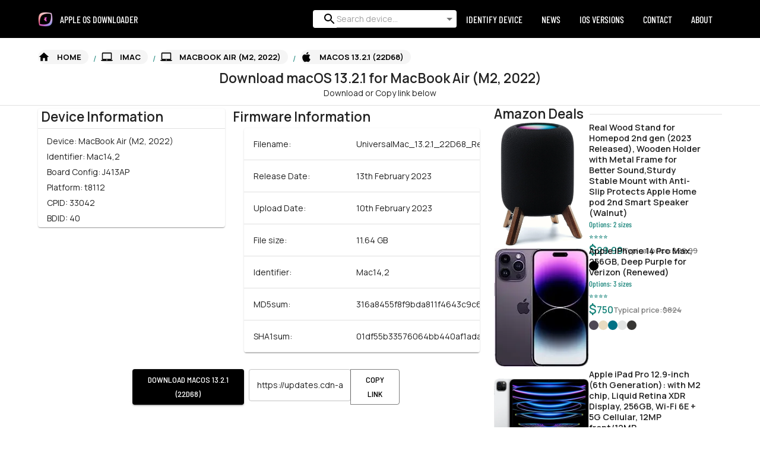

--- FILE ---
content_type: text/html; charset=utf-8
request_url: https://www.iosinstall.com/Mac14,2/22D68
body_size: 24269
content:
<!DOCTYPE html><html lang="en" style="overflow-y:scroll;font-display:optional"><head><meta charSet="utf-8"/><link rel="icon" href="/favicon.ico"/><meta name="description" content="Download MacBook Air (M2, 2022) 13.2.1 (22D68)"/><link rel="apple-touch-icon" href="/logo192.png"/><link rel="apple-touch-icon" sizes="180x180" href="/apple-touch-icon.png"/><link rel="icon" type="image/png" sizes="32x32" href="/favicon-32x32.png"/><link rel="icon" type="image/png" sizes="16x16" href="/favicon-16x16.png"/><link rel="manifest" href="/site.webmanifest"/><meta name="keywords" content="iPhone, iOS, watchOS, tvOS, iPadOS, audioOS, iPhone, iPad, iPod Touch, iPod, Apple Watch, Apple, Apple TV, IPSW, OTA, HomePod, firmware"/><link rel="manifest" href="/manifest.json"/><title>Download macOS 13.2.1 for MacBook Air (M2, 2022)</title><meta property="og:site_name" content="Download macOS 13.2.1 for MacBook Air (M2, 2022)"/><meta property="og:url" content="https://www.iosinstall.com/Mac14,2/22D68"/><meta property="og:type" content="website"/><meta property="og:image" content="https://i.imgur.com/a8UpWbY.png?format=310w"/><meta property="og:image:width" content="310"/><meta property="og:image:height" content="310"/><meta property="og:title" content="Download macOS 13.2.1 for MacBook Air (M2, 2022)"/><meta property="twitter:card" content="summary_large_image"/><meta property="twitter:url" content="https://www.iosinstall.com/Mac14,2/22D68"/><meta property="twitter:title" content="Download macOS 13.2.1 for MacBook Air (M2, 2022)"/><meta property="twitter:description" content="Download MacBook Air (M2, 2022) 13.2.1 (22D68)"/><meta property="twitter:image" content="https://i.imgur.com/a8UpWbY.png"/><meta itemProp="name" content="Download macOS 13.2.1 for MacBook Air (M2, 2022)"/><meta itemProp="url" content="https://www.iosinstall.com/Mac14,2/22D68"/><meta itemProp="thumbnailUrl" content="https://i.imgur.com/a8UpWbY.png?format=310w"/><meta itemProp="image" content="https://i.imgur.com/a8UpWbY.png?format=310w"/><meta content="height=device-height, width=device-width, initial-scale=1.0, minimum-scale=1.0, maximum-scale=1.0, user-scalable=no" name="viewport"/><meta name="msapplication-TileImage" content="/static/img/favicon/ms-icon-144x144.png"/><meta name="propeller" content="7354d94ff682df9b8b2450c307a4be75"/><meta name="msapplication-TileColor" content="#fff"/><meta name="theme-color" content="#000"/><meta name="next-head-count" content="32"/><meta name="theme-color" content="#ffffff"/><link rel="preconnect" href="https://fonts.googleapis.com"/><link rel="preconnect" href="https://fonts.gstatic.com" crossorigin="true"/><script async="" src="https://pagead2.googlesyndication.com/pagead/js/adsbygoogle.js?client=ca-pub-3916096356605688" crossorigin="anonymous"></script><link rel="preconnect" href="https://fonts.gstatic.com" crossorigin /><link rel="preload" href="/_next/static/css/cfab9bf8c6f968c4.css" as="style"/><link rel="stylesheet" href="/_next/static/css/cfab9bf8c6f968c4.css" data-n-g=""/><noscript data-n-css=""></noscript><script defer="" nomodule="" src="/_next/static/chunks/polyfills-78c92fac7aa8fdd8.js"></script><script id="googleads" src="https://pagead2.googlesyndication.com/pagead/js/adsbygoogle.js?client=ca-pub-3916096356605688" async="" defer="" data-nscript="beforeInteractive"></script><script src="/_next/static/chunks/webpack-b0d9b2b2dd4dc97b.js" defer=""></script><script src="/_next/static/chunks/framework-5866cead997b9ace.js" defer=""></script><script src="/_next/static/chunks/main-681971b3c0beb5be.js" defer=""></script><script src="/_next/static/chunks/pages/_app-7417272d1d648eff.js" defer=""></script><script src="/_next/static/chunks/105-a445ed9704c17e94.js" defer=""></script><script src="/_next/static/chunks/960-4671a70a9c77df20.js" defer=""></script><script src="/_next/static/chunks/577-d121f14b3da53ab0.js" defer=""></script><script src="/_next/static/chunks/649-8479835b4bdab328.js" defer=""></script><script src="/_next/static/chunks/123-61ad032bed5e2b40.js" defer=""></script><script src="/_next/static/chunks/529-f80c953ef1ecdd7b.js" defer=""></script><script src="/_next/static/chunks/pages/%5Bdevice%5D/%5Bversion%5D-8c8f93d2bcddcf65.js" defer=""></script><script src="/_next/static/MLb5w2-C2rxUB6zJ0LglB/_buildManifest.js" defer=""></script><script src="/_next/static/MLb5w2-C2rxUB6zJ0LglB/_ssgManifest.js" defer=""></script><style id="jss-server-side">.MuiSvgIcon-root {
  fill: currentColor;
  width: 1em;
  height: 1em;
  display: inline-block;
  font-size: 1.5rem;
  transition: fill 200ms cubic-bezier(0.4, 0, 0.2, 1) 0ms;
  flex-shrink: 0;
  user-select: none;
}
.MuiSvgIcon-colorPrimary {
  color: #ffffff;
}
.MuiSvgIcon-colorSecondary {
  color: #000000;
}
.MuiSvgIcon-colorAction {
  color: rgba(0, 0, 0, 0.54);
}
.MuiSvgIcon-colorError {
  color: #ff1744;
}
.MuiSvgIcon-colorDisabled {
  color: rgba(0, 0, 0, 0.26);
}
.MuiSvgIcon-fontSizeInherit {
  font-size: inherit;
}
.MuiSvgIcon-fontSizeSmall {
  font-size: 1.25rem;
}
.MuiSvgIcon-fontSizeLarge {
  font-size: 2.1875rem;
}
.MuiPaper-root {
  color: rgba(0, 0, 0, 0.87);
  transition: box-shadow 300ms cubic-bezier(0.4, 0, 0.2, 1) 0ms;
  background-color: #fff;
}
.MuiPaper-rounded {
  border-radius: 4px;
}
.MuiPaper-outlined {
  border: 1px solid rgba(0, 0, 0, 0.12);
}
.MuiPaper-elevation0 {
  box-shadow: none;
}
.MuiPaper-elevation1 {
  box-shadow: 0px 2px 1px -1px rgba(0,0,0,0.2),0px 1px 1px 0px rgba(0,0,0,0.14),0px 1px 3px 0px rgba(0,0,0,0.12);
}
.MuiPaper-elevation2 {
  box-shadow: 0px 3px 1px -2px rgba(0,0,0,0.2),0px 2px 2px 0px rgba(0,0,0,0.14),0px 1px 5px 0px rgba(0,0,0,0.12);
}
.MuiPaper-elevation3 {
  box-shadow: 0px 3px 3px -2px rgba(0,0,0,0.2),0px 3px 4px 0px rgba(0,0,0,0.14),0px 1px 8px 0px rgba(0,0,0,0.12);
}
.MuiPaper-elevation4 {
  box-shadow: 0px 2px 4px -1px rgba(0,0,0,0.2),0px 4px 5px 0px rgba(0,0,0,0.14),0px 1px 10px 0px rgba(0,0,0,0.12);
}
.MuiPaper-elevation5 {
  box-shadow: 0px 3px 5px -1px rgba(0,0,0,0.2),0px 5px 8px 0px rgba(0,0,0,0.14),0px 1px 14px 0px rgba(0,0,0,0.12);
}
.MuiPaper-elevation6 {
  box-shadow: 0px 3px 5px -1px rgba(0,0,0,0.2),0px 6px 10px 0px rgba(0,0,0,0.14),0px 1px 18px 0px rgba(0,0,0,0.12);
}
.MuiPaper-elevation7 {
  box-shadow: 0px 4px 5px -2px rgba(0,0,0,0.2),0px 7px 10px 1px rgba(0,0,0,0.14),0px 2px 16px 1px rgba(0,0,0,0.12);
}
.MuiPaper-elevation8 {
  box-shadow: 0px 5px 5px -3px rgba(0,0,0,0.2),0px 8px 10px 1px rgba(0,0,0,0.14),0px 3px 14px 2px rgba(0,0,0,0.12);
}
.MuiPaper-elevation9 {
  box-shadow: 0px 5px 6px -3px rgba(0,0,0,0.2),0px 9px 12px 1px rgba(0,0,0,0.14),0px 3px 16px 2px rgba(0,0,0,0.12);
}
.MuiPaper-elevation10 {
  box-shadow: 0px 6px 6px -3px rgba(0,0,0,0.2),0px 10px 14px 1px rgba(0,0,0,0.14),0px 4px 18px 3px rgba(0,0,0,0.12);
}
.MuiPaper-elevation11 {
  box-shadow: 0px 6px 7px -4px rgba(0,0,0,0.2),0px 11px 15px 1px rgba(0,0,0,0.14),0px 4px 20px 3px rgba(0,0,0,0.12);
}
.MuiPaper-elevation12 {
  box-shadow: 0px 7px 8px -4px rgba(0,0,0,0.2),0px 12px 17px 2px rgba(0,0,0,0.14),0px 5px 22px 4px rgba(0,0,0,0.12);
}
.MuiPaper-elevation13 {
  box-shadow: 0px 7px 8px -4px rgba(0,0,0,0.2),0px 13px 19px 2px rgba(0,0,0,0.14),0px 5px 24px 4px rgba(0,0,0,0.12);
}
.MuiPaper-elevation14 {
  box-shadow: 0px 7px 9px -4px rgba(0,0,0,0.2),0px 14px 21px 2px rgba(0,0,0,0.14),0px 5px 26px 4px rgba(0,0,0,0.12);
}
.MuiPaper-elevation15 {
  box-shadow: 0px 8px 9px -5px rgba(0,0,0,0.2),0px 15px 22px 2px rgba(0,0,0,0.14),0px 6px 28px 5px rgba(0,0,0,0.12);
}
.MuiPaper-elevation16 {
  box-shadow: 0px 8px 10px -5px rgba(0,0,0,0.2),0px 16px 24px 2px rgba(0,0,0,0.14),0px 6px 30px 5px rgba(0,0,0,0.12);
}
.MuiPaper-elevation17 {
  box-shadow: 0px 8px 11px -5px rgba(0,0,0,0.2),0px 17px 26px 2px rgba(0,0,0,0.14),0px 6px 32px 5px rgba(0,0,0,0.12);
}
.MuiPaper-elevation18 {
  box-shadow: 0px 9px 11px -5px rgba(0,0,0,0.2),0px 18px 28px 2px rgba(0,0,0,0.14),0px 7px 34px 6px rgba(0,0,0,0.12);
}
.MuiPaper-elevation19 {
  box-shadow: 0px 9px 12px -6px rgba(0,0,0,0.2),0px 19px 29px 2px rgba(0,0,0,0.14),0px 7px 36px 6px rgba(0,0,0,0.12);
}
.MuiPaper-elevation20 {
  box-shadow: 0px 10px 13px -6px rgba(0,0,0,0.2),0px 20px 31px 3px rgba(0,0,0,0.14),0px 8px 38px 7px rgba(0,0,0,0.12);
}
.MuiPaper-elevation21 {
  box-shadow: 0px 10px 13px -6px rgba(0,0,0,0.2),0px 21px 33px 3px rgba(0,0,0,0.14),0px 8px 40px 7px rgba(0,0,0,0.12);
}
.MuiPaper-elevation22 {
  box-shadow: 0px 10px 14px -6px rgba(0,0,0,0.2),0px 22px 35px 3px rgba(0,0,0,0.14),0px 8px 42px 7px rgba(0,0,0,0.12);
}
.MuiPaper-elevation23 {
  box-shadow: 0px 11px 14px -7px rgba(0,0,0,0.2),0px 23px 36px 3px rgba(0,0,0,0.14),0px 9px 44px 8px rgba(0,0,0,0.12);
}
.MuiPaper-elevation24 {
  box-shadow: 0px 11px 15px -7px rgba(0,0,0,0.2),0px 24px 38px 3px rgba(0,0,0,0.14),0px 9px 46px 8px rgba(0,0,0,0.12);
}
.MuiButtonBase-root {
  color: inherit;
  border: 0;
  cursor: pointer;
  margin: 0;
  display: inline-flex;
  outline: 0;
  padding: 0;
  position: relative;
  align-items: center;
  user-select: none;
  border-radius: 0;
  vertical-align: middle;
  -moz-appearance: none;
  justify-content: center;
  text-decoration: none;
  background-color: transparent;
  -webkit-appearance: none;
  -webkit-tap-highlight-color: transparent;
}
.MuiButtonBase-root::-moz-focus-inner {
  border-style: none;
}
.MuiButtonBase-root.Mui-disabled {
  cursor: default;
  pointer-events: none;
}
@media print {
  .MuiButtonBase-root {
    color-adjust: exact;
  }
}
  .MuiIconButton-root {
    flex: 0 0 auto;
    color: rgba(0, 0, 0, 0.54);
    padding: 12px;
    overflow: visible;
    font-size: 1.5rem;
    text-align: center;
    transition: background-color 150ms cubic-bezier(0.4, 0, 0.2, 1) 0ms;
    border-radius: 50%;
  }
  .MuiIconButton-root:hover {
    background-color: rgba(0, 0, 0, 0.04);
  }
  .MuiIconButton-root.Mui-disabled {
    color: rgba(0, 0, 0, 0.26);
    background-color: transparent;
  }
@media (hover: none) {
  .MuiIconButton-root:hover {
    background-color: transparent;
  }
}
  .MuiIconButton-edgeStart {
    margin-left: -12px;
  }
  .MuiIconButton-sizeSmall.MuiIconButton-edgeStart {
    margin-left: -3px;
  }
  .MuiIconButton-edgeEnd {
    margin-right: -12px;
  }
  .MuiIconButton-sizeSmall.MuiIconButton-edgeEnd {
    margin-right: -3px;
  }
  .MuiIconButton-colorInherit {
    color: inherit;
  }
  .MuiIconButton-colorPrimary {
    color: #ffffff;
  }
  .MuiIconButton-colorPrimary:hover {
    background-color: rgba(255, 255, 255, 0.04);
  }
@media (hover: none) {
  .MuiIconButton-colorPrimary:hover {
    background-color: transparent;
  }
}
  .MuiIconButton-colorSecondary {
    color: #000000;
  }
  .MuiIconButton-colorSecondary:hover {
    background-color: rgba(0, 0, 0, 0.04);
  }
@media (hover: none) {
  .MuiIconButton-colorSecondary:hover {
    background-color: transparent;
  }
}
  .MuiIconButton-sizeSmall {
    padding: 3px;
    font-size: 1.125rem;
  }
  .MuiIconButton-label {
    width: 100%;
    display: flex;
    align-items: inherit;
    justify-content: inherit;
  }
  .MuiAppBar-root {
    width: 100%;
    display: flex;
    z-index: 1100;
    box-sizing: border-box;
    flex-shrink: 0;
    flex-direction: column;
  }
  .MuiAppBar-positionFixed {
    top: 0;
    left: auto;
    right: 0;
    position: fixed;
  }
@media print {
  .MuiAppBar-positionFixed {
    position: absolute;
  }
}
  .MuiAppBar-positionAbsolute {
    top: 0;
    left: auto;
    right: 0;
    position: absolute;
  }
  .MuiAppBar-positionSticky {
    top: 0;
    left: auto;
    right: 0;
    position: sticky;
  }
  .MuiAppBar-positionStatic {
    position: static;
  }
  .MuiAppBar-positionRelative {
    position: relative;
  }
  .MuiAppBar-colorDefault {
    color: rgba(0, 0, 0, 0.87);
    background-color: #f5f5f5;
  }
  .MuiAppBar-colorPrimary {
    color: rgba(0, 0, 0, 0.87);
    background-color: #ffffff;
  }
  .MuiAppBar-colorSecondary {
    color: #fff;
    background-color: #000000;
  }
  .MuiAppBar-colorInherit {
    color: inherit;
  }
  .MuiAppBar-colorTransparent {
    color: inherit;
    background-color: transparent;
  }
  .MuiBackdrop-root {
    top: 0;
    left: 0;
    right: 0;
    bottom: 0;
    display: flex;
    z-index: -1;
    position: fixed;
    align-items: center;
    justify-content: center;
    background-color: rgba(0, 0, 0, 0.5);
    -webkit-tap-highlight-color: transparent;
  }
  .MuiBackdrop-invisible {
    background-color: transparent;
  }

  .jss2 {  }
  .jss39 {
    width: 10px;
  }
  .jss43 {
    height: 5px;
  }
  .jss44 {
    height: 5px;
  }
  .jss45 {
    height: 5px;
  }
  .jss46 {
    height: 5px;
  }
  .jss47 {
    height: 5px;
  }
  .jss48 {
    height: 5px;
  }
  .jss49 {
    height: 5px;
  }
  .jss50 {
    height: 5px;
  }
  .jss51 {
    height: 5px;
  }
  .jss52 {
    height: 5px;
  }
  .jss53 {
    height: 5px;
  }
  .jss54 {
    height: 5px;
  }
  .MuiTypography-root {
    margin: 0;
  }
  .MuiTypography-body2 {
    font-size: 0.875rem;
    font-family: Manrope, sans-serif;
    font-weight: 400;
    line-height: 1.43;
  }
  .MuiTypography-body1 {
    font-size: 0.875rem;
    font-family: Manrope, sans-serif;
    font-weight: 400;
    line-height: 1.5;
  }
  .MuiTypography-caption {
    font-size: 0.75rem;
    font-family: Barlow Semi Condensed;
    font-weight: 600;
    line-height: 1.66;
    text-transform: uppercase;
  }
  .MuiTypography-button {
    font-size: 0.875rem;
    font-family: Barlow Semi Condensed;
    font-weight: 500;
    line-height: 1.75;
    text-transform: uppercase;
  }
  .MuiTypography-h1 {
    font-size: 3.5rem;
    font-family: Manrope, sans-serif;
    font-weight: 300;
    line-height: 1.167;
  }
@media (min-width:600px) {
  .MuiTypography-h1 {
    font-size: 4.7129rem;
  }
}
@media (min-width:900px) {
  .MuiTypography-h1 {
    font-size: 5.3556rem;
  }
}
@media (min-width:1200px) {
  .MuiTypography-h1 {
    font-size: 5.9983rem;
  }
}
  .MuiTypography-h2 {
    font-size: 2.375rem;
    font-family: Manrope, sans-serif;
    font-weight: 300;
    line-height: 1.2;
  }
@media (min-width:600px) {
  .MuiTypography-h2 {
    font-size: 3.125rem;
  }
}
@media (min-width:900px) {
  .MuiTypography-h2 {
    font-size: 3.3333rem;
  }
}
@media (min-width:1200px) {
  .MuiTypography-h2 {
    font-size: 3.75rem;
  }
}
  .MuiTypography-h3 {
    font-size: 2rem;
    font-family: Manrope, sans-serif;
    font-weight: 400;
    line-height: 1.167;
  }
@media (min-width:600px) {
  .MuiTypography-h3 {
    font-size: 2.5707rem;
  }
}
@media (min-width:900px) {
  .MuiTypography-h3 {
    font-size: 2.7849rem;
  }
}
@media (min-width:1200px) {
  .MuiTypography-h3 {
    font-size: 2.9991rem;
  }
}
  .MuiTypography-h4 {
    font-size: 1rem;
    font-family: Manrope;
    font-weight: 600;
    line-height: 1.3;
    letter-spacing: normal;
  }
  .MuiTypography-h5 {
    font-size: 1.25rem;
    font-family: Manrope;
    font-weight: 600;
    line-height: 1.25;
    letter-spacing: normal;
  }
@media (max-width:599.95px) {
  .MuiTypography-h5 {
    font-size: 1rem;
    line-height: 1;
  }
}
@media (min-width:600px) {
  .MuiTypography-h5 {
    font-size: 1.4rem;
  }
}
@media (min-width:900px) {
  .MuiTypography-h5 {
    font-size: 1.4rem;
  }
}
@media (min-width:1200px) {
  .MuiTypography-h5 {
    font-size: 1.4rem;
  }
}
  .MuiTypography-h6 {
    font-size: 16px;
    font-family: Barlow Condensed;
    font-weight: 500;
    line-height: 1.6;
  }
  .MuiTypography-subtitle1 {
    font-size: 1rem;
    font-family: Manrope, sans-serif;
    font-weight: 400;
    line-height: 1.75;
  }
  .MuiTypography-subtitle2 {
    font-size: 0.875rem;
    font-family: Manrope, sans-serif;
    font-weight: 500;
    line-height: 1.57;
  }
  .MuiTypography-overline {
    font-size: 0.75rem;
    font-family: Manrope, sans-serif;
    font-weight: 400;
    line-height: 2.66;
    text-transform: uppercase;
  }
  .MuiTypography-srOnly {
    width: 1px;
    height: 1px;
    overflow: hidden;
    position: absolute;
  }
  .MuiTypography-alignLeft {
    text-align: left;
  }
  .MuiTypography-alignCenter {
    text-align: center;
  }
  .MuiTypography-alignRight {
    text-align: right;
  }
  .MuiTypography-alignJustify {
    text-align: justify;
  }
  .MuiTypography-noWrap {
    overflow: hidden;
    white-space: nowrap;
    text-overflow: ellipsis;
  }
  .MuiTypography-gutterBottom {
    margin-bottom: 0.35em;
  }
  .MuiTypography-paragraph {
    margin-bottom: 16px;
  }
  .MuiTypography-colorInherit {
    color: inherit;
  }
  .MuiTypography-colorPrimary {
    color: #ffffff;
  }
  .MuiTypography-colorSecondary {
    color: #000000;
  }
  .MuiTypography-colorTextPrimary {
    color: rgba(0, 0, 0, 0.87);
  }
  .MuiTypography-colorTextSecondary {
    color: #19857b;
  }
  .MuiTypography-colorError {
    color: #ff1744;
  }
  .MuiTypography-displayInline {
    display: inline;
  }
  .MuiTypography-displayBlock {
    display: block;
  }
  .MuiBreadcrumbs-ol {
    margin: 0;
    display: flex;
    padding: 0;
    flex-wrap: wrap;
    list-style: none;
    align-items: center;
  }
  .MuiBreadcrumbs-separator {
    display: flex;
    margin-left: 8px;
    user-select: none;
    margin-right: 8px;
  }
  .MuiButton-root {
    color: rgba(0, 0, 0, 0.87);
    padding: 6px 16px;
    font-size: 0.875rem;
    min-width: 64px;
    box-sizing: border-box;
    transition: background-color 250ms cubic-bezier(0.4, 0, 0.2, 1) 0ms,box-shadow 250ms cubic-bezier(0.4, 0, 0.2, 1) 0ms,border 250ms cubic-bezier(0.4, 0, 0.2, 1) 0ms;
    font-family: Barlow Semi Condensed;
    font-weight: 500;
    line-height: 1.75;
    border-radius: 4px;
    text-transform: uppercase;
  }
  .MuiButton-root:hover {
    text-decoration: none;
    background-color: rgba(0, 0, 0, 0.04);
  }
  .MuiButton-root.Mui-disabled {
    color: rgba(0, 0, 0, 0.26);
  }
@media (hover: none) {
  .MuiButton-root:hover {
    background-color: transparent;
  }
}
  .MuiButton-root:hover.Mui-disabled {
    background-color: transparent;
  }
  .MuiButton-label {
    width: 100%;
    display: inherit;
    align-items: inherit;
    justify-content: inherit;
  }
  .MuiButton-text {
    padding: 6px 8px;
  }
  .MuiButton-textPrimary {
    color: #ffffff;
  }
  .MuiButton-textPrimary:hover {
    background-color: rgba(255, 255, 255, 0.04);
  }
@media (hover: none) {
  .MuiButton-textPrimary:hover {
    background-color: transparent;
  }
}
  .MuiButton-textSecondary {
    color: #000000;
  }
  .MuiButton-textSecondary:hover {
    background-color: rgba(0, 0, 0, 0.04);
  }
@media (hover: none) {
  .MuiButton-textSecondary:hover {
    background-color: transparent;
  }
}
  .MuiButton-outlined {
    border: 1px solid rgba(0, 0, 0, 0.23);
    padding: 5px 15px;
  }
  .MuiButton-outlined.Mui-disabled {
    border: 1px solid rgba(0, 0, 0, 0.12);
  }
  .MuiButton-outlinedPrimary {
    color: #ffffff;
    border: 1px solid rgba(255, 255, 255, 0.5);
  }
  .MuiButton-outlinedPrimary:hover {
    border: 1px solid #ffffff;
    background-color: rgba(255, 255, 255, 0.04);
  }
@media (hover: none) {
  .MuiButton-outlinedPrimary:hover {
    background-color: transparent;
  }
}
  .MuiButton-outlinedSecondary {
    color: #000000;
    border: 1px solid rgba(0, 0, 0, 0.5);
  }
  .MuiButton-outlinedSecondary:hover {
    border: 1px solid #000000;
    background-color: rgba(0, 0, 0, 0.04);
  }
  .MuiButton-outlinedSecondary.Mui-disabled {
    border: 1px solid rgba(0, 0, 0, 0.26);
  }
@media (hover: none) {
  .MuiButton-outlinedSecondary:hover {
    background-color: transparent;
  }
}
  .MuiButton-contained {
    color: rgba(0, 0, 0, 0.87);
    box-shadow: 0px 3px 1px -2px rgba(0,0,0,0.2),0px 2px 2px 0px rgba(0,0,0,0.14),0px 1px 5px 0px rgba(0,0,0,0.12);
    background-color: #e0e0e0;
  }
  .MuiButton-contained:hover {
    box-shadow: 0px 2px 4px -1px rgba(0,0,0,0.2),0px 4px 5px 0px rgba(0,0,0,0.14),0px 1px 10px 0px rgba(0,0,0,0.12);
    background-color: #d5d5d5;
  }
  .MuiButton-contained.Mui-focusVisible {
    box-shadow: 0px 3px 5px -1px rgba(0,0,0,0.2),0px 6px 10px 0px rgba(0,0,0,0.14),0px 1px 18px 0px rgba(0,0,0,0.12);
  }
  .MuiButton-contained:active {
    box-shadow: 0px 5px 5px -3px rgba(0,0,0,0.2),0px 8px 10px 1px rgba(0,0,0,0.14),0px 3px 14px 2px rgba(0,0,0,0.12);
  }
  .MuiButton-contained.Mui-disabled {
    color: rgba(0, 0, 0, 0.26);
    box-shadow: none;
    background-color: rgba(0, 0, 0, 0.12);
  }
@media (hover: none) {
  .MuiButton-contained:hover {
    box-shadow: 0px 3px 1px -2px rgba(0,0,0,0.2),0px 2px 2px 0px rgba(0,0,0,0.14),0px 1px 5px 0px rgba(0,0,0,0.12);
    background-color: #e0e0e0;
  }
}
  .MuiButton-contained:hover.Mui-disabled {
    background-color: rgba(0, 0, 0, 0.12);
  }
  .MuiButton-containedPrimary {
    color: rgba(0, 0, 0, 0.87);
    background-color: #ffffff;
  }
  .MuiButton-containedPrimary:hover {
    background-color: rgb(178, 178, 178);
  }
@media (hover: none) {
  .MuiButton-containedPrimary:hover {
    background-color: #ffffff;
  }
}
  .MuiButton-containedSecondary {
    color: #fff;
    background-color: #000000;
  }
  .MuiButton-containedSecondary:hover {
    background-color: rgb(0, 0, 0);
  }
@media (hover: none) {
  .MuiButton-containedSecondary:hover {
    background-color: #000000;
  }
}
  .MuiButton-disableElevation {
    box-shadow: none;
  }
  .MuiButton-disableElevation:hover {
    box-shadow: none;
  }
  .MuiButton-disableElevation.Mui-focusVisible {
    box-shadow: none;
  }
  .MuiButton-disableElevation:active {
    box-shadow: none;
  }
  .MuiButton-disableElevation.Mui-disabled {
    box-shadow: none;
  }
  .MuiButton-colorInherit {
    color: inherit;
    border-color: currentColor;
  }
  .MuiButton-textSizeSmall {
    padding: 4px 5px;
    font-size: 0.8125rem;
  }
  .MuiButton-textSizeLarge {
    padding: 8px 11px;
    font-size: 0.9375rem;
  }
  .MuiButton-outlinedSizeSmall {
    padding: 3px 9px;
    font-size: 0.8125rem;
  }
  .MuiButton-outlinedSizeLarge {
    padding: 7px 21px;
    font-size: 0.9375rem;
  }
  .MuiButton-containedSizeSmall {
    padding: 4px 10px;
    font-size: 0.8125rem;
  }
  .MuiButton-containedSizeLarge {
    padding: 8px 22px;
    font-size: 0.9375rem;
  }
  .MuiButton-fullWidth {
    width: 100%;
  }
  .MuiButton-startIcon {
    display: inherit;
    margin-left: -4px;
    margin-right: 8px;
  }
  .MuiButton-startIcon.MuiButton-iconSizeSmall {
    margin-left: -2px;
  }
  .MuiButton-endIcon {
    display: inherit;
    margin-left: 8px;
    margin-right: -4px;
  }
  .MuiButton-endIcon.MuiButton-iconSizeSmall {
    margin-right: -2px;
  }
  .MuiButton-iconSizeSmall > *:first-child {
    font-size: 18px;
  }
  .MuiButton-iconSizeMedium > *:first-child {
    font-size: 20px;
  }
  .MuiButton-iconSizeLarge > *:first-child {
    font-size: 22px;
  }
  .MuiButtonGroup-root {
    display: inline-flex;
    border-radius: 4px;
  }
  .MuiButtonGroup-contained {
    box-shadow: 0px 3px 1px -2px rgba(0,0,0,0.2),0px 2px 2px 0px rgba(0,0,0,0.14),0px 1px 5px 0px rgba(0,0,0,0.12);
  }
  .MuiButtonGroup-disableElevation {
    box-shadow: none;
  }
  .MuiButtonGroup-fullWidth {
    width: 100%;
  }
  .MuiButtonGroup-vertical {
    flex-direction: column;
  }
  .MuiButtonGroup-grouped {
    min-width: 40px;
  }
  .MuiButtonGroup-groupedHorizontal:not(:first-child) {
    border-top-left-radius: 0;
    border-bottom-left-radius: 0;
  }
  .MuiButtonGroup-groupedHorizontal:not(:last-child) {
    border-top-right-radius: 0;
    border-bottom-right-radius: 0;
  }
  .MuiButtonGroup-groupedVertical:not(:first-child) {
    border-top-left-radius: 0;
    border-top-right-radius: 0;
  }
  .MuiButtonGroup-groupedVertical:not(:last-child) {
    border-bottom-left-radius: 0;
    border-bottom-right-radius: 0;
  }
  .MuiButtonGroup-groupedTextHorizontal:not(:last-child) {
    border-right: 1px solid rgba(0, 0, 0, 0.23);
  }
  .MuiButtonGroup-groupedTextVertical:not(:last-child) {
    border-bottom: 1px solid rgba(0, 0, 0, 0.23);
  }
  .MuiButtonGroup-groupedTextPrimary:not(:last-child) {
    border-color: rgba(255, 255, 255, 0.5);
  }
  .MuiButtonGroup-groupedTextSecondary:not(:last-child) {
    border-color: rgba(0, 0, 0, 0.5);
  }
  .MuiButtonGroup-groupedOutlinedHorizontal:not(:first-child) {
    margin-left: -1px;
  }
  .MuiButtonGroup-groupedOutlinedHorizontal:not(:last-child) {
    border-right-color: transparent;
  }
  .MuiButtonGroup-groupedOutlinedVertical:not(:first-child) {
    margin-top: -1px;
  }
  .MuiButtonGroup-groupedOutlinedVertical:not(:last-child) {
    border-bottom-color: transparent;
  }
  .MuiButtonGroup-groupedOutlinedPrimary:hover {
    border-color: #ffffff;
  }
  .MuiButtonGroup-groupedOutlinedSecondary:hover {
    border-color: #000000;
  }
  .MuiButtonGroup-groupedContained {
    box-shadow: none;
  }
  .MuiButtonGroup-groupedContainedHorizontal:not(:last-child) {
    border-right: 1px solid #bdbdbd;
  }
  .MuiButtonGroup-groupedContainedHorizontal:not(:last-child).Mui-disabled {
    border-right: 1px solid rgba(0, 0, 0, 0.26);
  }
  .MuiButtonGroup-groupedContainedVertical:not(:last-child) {
    border-bottom: 1px solid #bdbdbd;
  }
  .MuiButtonGroup-groupedContainedVertical:not(:last-child).Mui-disabled {
    border-bottom: 1px solid rgba(0, 0, 0, 0.26);
  }
  .MuiButtonGroup-groupedContainedPrimary:not(:last-child) {
    border-color: rgb(178, 178, 178);
  }
  .MuiButtonGroup-groupedContainedSecondary:not(:last-child) {
    border-color: rgb(0, 0, 0);
  }
  .MuiChip-root {
    color: rgba(0, 0, 0, 0.87);
    border: none;
    cursor: default;
    height: 32px;
    display: inline-flex;
    outline: 0;
    padding: 0;
    font-size: 0.8125rem;
    box-sizing: border-box;
    transition: background-color 300ms cubic-bezier(0.4, 0, 0.2, 1) 0ms,box-shadow 300ms cubic-bezier(0.4, 0, 0.2, 1) 0ms;
    align-items: center;
    font-family: Manrope, sans-serif;
    white-space: nowrap;
    border-radius: 16px;
    vertical-align: middle;
    justify-content: center;
    text-decoration: none;
    background-color: #e0e0e0;
  }
  .MuiChip-root.Mui-disabled {
    opacity: 0.5;
    pointer-events: none;
  }
  .MuiChip-root .MuiChip-avatar {
    color: #616161;
    width: 24px;
    height: 24px;
    font-size: 0.75rem;
    margin-left: 5px;
    margin-right: -6px;
  }
  .MuiChip-root .MuiChip-avatarColorPrimary {
    color: rgba(0, 0, 0, 0.87);
    background-color: rgb(178, 178, 178);
  }
  .MuiChip-root .MuiChip-avatarColorSecondary {
    color: #fff;
    background-color: rgb(0, 0, 0);
  }
  .MuiChip-root .MuiChip-avatarSmall {
    width: 18px;
    height: 18px;
    font-size: 0.625rem;
    margin-left: 4px;
    margin-right: -4px;
  }
  .MuiChip-sizeSmall {
    height: 24px;
  }
  .MuiChip-colorPrimary {
    color: rgba(0, 0, 0, 0.87);
    background-color: #ffffff;
  }
  .MuiChip-colorSecondary {
    color: #fff;
    background-color: #000000;
  }
  .MuiChip-clickable {
    cursor: pointer;
    user-select: none;
    -webkit-tap-highlight-color: transparent;
  }
  .MuiChip-clickable:hover, .MuiChip-clickable:focus {
    background-color: rgb(206, 206, 206);
  }
  .MuiChip-clickable:active {
    box-shadow: 0px 2px 1px -1px rgba(0,0,0,0.2),0px 1px 1px 0px rgba(0,0,0,0.14),0px 1px 3px 0px rgba(0,0,0,0.12);
  }
  .MuiChip-clickableColorPrimary:hover, .MuiChip-clickableColorPrimary:focus {
    background-color: rgb(234, 234, 234);
  }
  .MuiChip-clickableColorSecondary:hover, .MuiChip-clickableColorSecondary:focus {
    background-color: rgb(20, 20, 20);
  }
  .MuiChip-deletable:focus {
    background-color: rgb(206, 206, 206);
  }
  .MuiChip-deletableColorPrimary:focus {
    background-color: rgb(204, 204, 204);
  }
  .MuiChip-deletableColorSecondary:focus {
    background-color: rgb(51, 51, 51);
  }
  .MuiChip-outlined {
    border: 1px solid rgba(0, 0, 0, 0.23);
    background-color: transparent;
  }
  .MuiChip-clickable.MuiChip-outlined:hover, .MuiChip-clickable.MuiChip-outlined:focus, .MuiChip-deletable.MuiChip-outlined:focus {
    background-color: rgba(0, 0, 0, 0.04);
  }
  .MuiChip-outlined .MuiChip-avatar {
    margin-left: 4px;
  }
  .MuiChip-outlined .MuiChip-avatarSmall {
    margin-left: 2px;
  }
  .MuiChip-outlined .MuiChip-icon {
    margin-left: 4px;
  }
  .MuiChip-outlined .MuiChip-iconSmall {
    margin-left: 2px;
  }
  .MuiChip-outlined .MuiChip-deleteIcon {
    margin-right: 5px;
  }
  .MuiChip-outlined .MuiChip-deleteIconSmall {
    margin-right: 3px;
  }
  .MuiChip-outlinedPrimary {
    color: #ffffff;
    border: 1px solid #ffffff;
  }
  .MuiChip-clickable.MuiChip-outlinedPrimary:hover, .MuiChip-clickable.MuiChip-outlinedPrimary:focus, .MuiChip-deletable.MuiChip-outlinedPrimary:focus {
    background-color: rgba(255, 255, 255, 0.04);
  }
  .MuiChip-outlinedSecondary {
    color: #000000;
    border: 1px solid #000000;
  }
  .MuiChip-clickable.MuiChip-outlinedSecondary:hover, .MuiChip-clickable.MuiChip-outlinedSecondary:focus, .MuiChip-deletable.MuiChip-outlinedSecondary:focus {
    background-color: rgba(0, 0, 0, 0.04);
  }
  .MuiChip-icon {
    color: #616161;
    margin-left: 5px;
    margin-right: -6px;
  }
  .MuiChip-iconSmall {
    width: 18px;
    height: 18px;
    margin-left: 4px;
    margin-right: -4px;
  }
  .MuiChip-iconColorPrimary {
    color: inherit;
  }
  .MuiChip-iconColorSecondary {
    color: inherit;
  }
  .MuiChip-label {
    overflow: hidden;
    white-space: nowrap;
    padding-left: 12px;
    padding-right: 12px;
    text-overflow: ellipsis;
  }
  .MuiChip-labelSmall {
    padding-left: 8px;
    padding-right: 8px;
  }
  .MuiChip-deleteIcon {
    color: rgba(0, 0, 0, 0.26);
    width: 22px;
    cursor: pointer;
    height: 22px;
    margin: 0 5px 0 -6px;
    -webkit-tap-highlight-color: transparent;
  }
  .MuiChip-deleteIcon:hover {
    color: rgba(0, 0, 0, 0.4);
  }
  .MuiChip-deleteIconSmall {
    width: 16px;
    height: 16px;
    margin-left: -4px;
    margin-right: 4px;
  }
  .MuiChip-deleteIconColorPrimary {
    color: rgba(0, 0, 0, 0.7);
  }
  .MuiChip-deleteIconColorPrimary:hover, .MuiChip-deleteIconColorPrimary:active {
    color: rgba(0, 0, 0, 0.87);
  }
  .MuiChip-deleteIconColorSecondary {
    color: rgba(255, 255, 255, 0.7);
  }
  .MuiChip-deleteIconColorSecondary:hover, .MuiChip-deleteIconColorSecondary:active {
    color: #fff;
  }
  .MuiChip-deleteIconOutlinedColorPrimary {
    color: rgba(255, 255, 255, 0.7);
  }
  .MuiChip-deleteIconOutlinedColorPrimary:hover, .MuiChip-deleteIconOutlinedColorPrimary:active {
    color: #ffffff;
  }
  .MuiChip-deleteIconOutlinedColorSecondary {
    color: rgba(0, 0, 0, 0.7);
  }
  .MuiChip-deleteIconOutlinedColorSecondary:hover, .MuiChip-deleteIconOutlinedColorSecondary:active {
    color: #000000;
  }
  .MuiCircularProgress-root {
    display: inline-block;
  }
  .MuiCircularProgress-static {
    transition: transform 300ms cubic-bezier(0.4, 0, 0.2, 1) 0ms;
  }
  .MuiCircularProgress-indeterminate {
    animation: MuiCircularProgress-keyframes-circular-rotate 1.4s linear infinite;
  }
  .MuiCircularProgress-determinate {
    transition: transform 300ms cubic-bezier(0.4, 0, 0.2, 1) 0ms;
  }
  .MuiCircularProgress-colorPrimary {
    color: #ffffff;
  }
  .MuiCircularProgress-colorSecondary {
    color: #000000;
  }
  .MuiCircularProgress-svg {
    display: block;
  }
  .MuiCircularProgress-circle {
    stroke: currentColor;
  }
  .MuiCircularProgress-circleStatic {
    transition: stroke-dashoffset 300ms cubic-bezier(0.4, 0, 0.2, 1) 0ms;
  }
  .MuiCircularProgress-circleIndeterminate {
    animation: MuiCircularProgress-keyframes-circular-dash 1.4s ease-in-out infinite;
    stroke-dasharray: 80px, 200px;
    stroke-dashoffset: 0px;
  }
  .MuiCircularProgress-circleDeterminate {
    transition: stroke-dashoffset 300ms cubic-bezier(0.4, 0, 0.2, 1) 0ms;
  }
@keyframes MuiCircularProgress-keyframes-circular-rotate {
  0% {
    transform-origin: 50% 50%;
  }
  100% {
    transform: rotate(360deg);
  }
}
@keyframes MuiCircularProgress-keyframes-circular-dash {
  0% {
    stroke-dasharray: 1px, 200px;
    stroke-dashoffset: 0px;
  }
  50% {
    stroke-dasharray: 100px, 200px;
    stroke-dashoffset: -15px;
  }
  100% {
    stroke-dasharray: 100px, 200px;
    stroke-dashoffset: -125px;
  }
}
  .MuiCircularProgress-circleDisableShrink {
    animation: none;
  }
  .MuiContainer-root {
    width: 100%;
    display: block;
    box-sizing: border-box;
    margin-left: auto;
    margin-right: auto;
    padding-left: 16px;
    padding-right: 16px;
  }
@media (min-width:600px) {
  .MuiContainer-root {
    padding-left: 24px;
    padding-right: 24px;
  }
}
  .MuiContainer-disableGutters {
    padding-left: 0;
    padding-right: 0;
  }
@media (min-width:600px) {
  .MuiContainer-fixed {
    max-width: 600px;
  }
}
@media (min-width:900px) {
  .MuiContainer-fixed {
    max-width: 900px;
  }
}
@media (min-width:1200px) {
  .MuiContainer-fixed {
    max-width: 1200px;
  }
}
@media (min-width:1536px) {
  .MuiContainer-fixed {
    max-width: 1536px;
  }
}
@media (min-width:0px) {
  .MuiContainer-maxWidthXs {
    max-width: 444px;
  }
}
@media (min-width:600px) {
  .MuiContainer-maxWidthSm {
    max-width: 600px;
  }
}
@media (min-width:900px) {
  .MuiContainer-maxWidthMd {
    max-width: 900px;
  }
}
@media (min-width:1200px) {
  .MuiContainer-maxWidthLg {
    max-width: 1200px;
  }
}
@media (min-width:1536px) {
  .MuiContainer-maxWidthXl {
    max-width: 1536px;
  }
}
  html {
    box-sizing: border-box;
    -webkit-font-smoothing: antialiased;
    -moz-osx-font-smoothing: grayscale;
  }
  *, *::before, *::after {
    box-sizing: inherit;
  }
  strong, b {
    font-weight: 700;
  }
  body {
    color: rgba(0, 0, 0, 0.87);
    margin: 0;
    font-size: 0.875rem;
    font-family: Manrope, sans-serif;
    font-weight: 400;
    line-height: 1.43;
    background-color: #fff;
  }
@media print {
  body {
    background-color: #fff;
  }
}
  body::backdrop {
    background-color: #fff;
  }
  .MuiDivider-root {
    border: none;
    height: 1px;
    margin: 0;
    flex-shrink: 0;
    background-color: rgba(0, 0, 0, 0.12);
  }
  .MuiDivider-absolute {
    left: 0;
    width: 100%;
    bottom: 0;
    position: absolute;
  }
  .MuiDivider-inset {
    margin-left: 72px;
  }
  .MuiDivider-light {
    background-color: rgba(0, 0, 0, 0.08);
  }
  .MuiDivider-middle {
    margin-left: 16px;
    margin-right: 16px;
  }
  .MuiDivider-vertical {
    width: 1px;
    height: 100%;
  }
  .MuiDivider-flexItem {
    height: auto;
    align-self: stretch;
  }
  .MuiFab-root {
    color: rgba(0, 0, 0, 0.87);
    width: 56px;
    height: 56px;
    padding: 0;
    font-size: 0.875rem;
    min-width: 0;
    box-shadow: 0px 3px 5px -1px rgba(0,0,0,0.2),0px 6px 10px 0px rgba(0,0,0,0.14),0px 1px 18px 0px rgba(0,0,0,0.12);
    box-sizing: border-box;
    min-height: 36px;
    transition: background-color 250ms cubic-bezier(0.4, 0, 0.2, 1) 0ms,box-shadow 250ms cubic-bezier(0.4, 0, 0.2, 1) 0ms,border 250ms cubic-bezier(0.4, 0, 0.2, 1) 0ms;
    font-family: Barlow Semi Condensed;
    font-weight: 500;
    line-height: 1.75;
    border-radius: 50%;
    text-transform: uppercase;
    background-color: #e0e0e0;
  }
  .MuiFab-root:active {
    box-shadow: 0px 7px 8px -4px rgba(0,0,0,0.2),0px 12px 17px 2px rgba(0,0,0,0.14),0px 5px 22px 4px rgba(0,0,0,0.12);
  }
  .MuiFab-root:hover {
    text-decoration: none;
    background-color: #d5d5d5;
  }
  .MuiFab-root.Mui-focusVisible {
    box-shadow: 0px 3px 5px -1px rgba(0,0,0,0.2),0px 6px 10px 0px rgba(0,0,0,0.14),0px 1px 18px 0px rgba(0,0,0,0.12);
  }
  .MuiFab-root.Mui-disabled {
    color: rgba(0, 0, 0, 0.26);
    box-shadow: none;
    background-color: rgba(0, 0, 0, 0.12);
  }
@media (hover: none) {
  .MuiFab-root:hover {
    background-color: #e0e0e0;
  }
}
  .MuiFab-root:hover.Mui-disabled {
    background-color: rgba(0, 0, 0, 0.12);
  }
  .MuiFab-label {
    width: 100%;
    display: inherit;
    align-items: inherit;
    justify-content: inherit;
  }
  .MuiFab-primary {
    color: rgba(0, 0, 0, 0.87);
    background-color: #ffffff;
  }
  .MuiFab-primary:hover {
    background-color: rgb(178, 178, 178);
  }
@media (hover: none) {
  .MuiFab-primary:hover {
    background-color: #ffffff;
  }
}
  .MuiFab-secondary {
    color: #fff;
    background-color: #000000;
  }
  .MuiFab-secondary:hover {
    background-color: rgb(0, 0, 0);
  }
@media (hover: none) {
  .MuiFab-secondary:hover {
    background-color: #000000;
  }
}
  .MuiFab-extended {
    width: auto;
    height: 48px;
    padding: 0 16px;
    min-width: 48px;
    min-height: auto;
    border-radius: 24px;
  }
  .MuiFab-extended.MuiFab-sizeSmall {
    width: auto;
    height: 34px;
    padding: 0 8px;
    min-width: 34px;
    border-radius: 17px;
  }
  .MuiFab-extended.MuiFab-sizeMedium {
    width: auto;
    height: 40px;
    padding: 0 16px;
    min-width: 40px;
    border-radius: 20px;
  }
  .MuiFab-colorInherit {
    color: inherit;
  }
  .MuiFab-sizeSmall {
    width: 40px;
    height: 40px;
  }
  .MuiFab-sizeMedium {
    width: 48px;
    height: 48px;
  }
@keyframes mui-auto-fill {}
@keyframes mui-auto-fill-cancel {}
  .MuiInputBase-root {
    color: rgba(0, 0, 0, 0.87);
    cursor: text;
    display: inline-flex;
    position: relative;
    font-size: 0.875rem;
    box-sizing: border-box;
    align-items: center;
    font-family: Manrope, sans-serif;
    font-weight: 400;
    line-height: 1.1876em;
  }
  .MuiInputBase-root.Mui-disabled {
    color: rgba(0, 0, 0, 0.38);
    cursor: default;
  }
  .MuiInputBase-multiline {
    padding: 6px 0 7px;
  }
  .MuiInputBase-multiline.MuiInputBase-marginDense {
    padding-top: 3px;
  }
  .MuiInputBase-fullWidth {
    width: 100%;
  }
  .MuiInputBase-input {
    font: inherit;
    color: currentColor;
    width: 100%;
    border: 0;
    height: 1.1876em;
    margin: 0;
    display: block;
    padding: 6px 0 7px;
    min-width: 0;
    background: none;
    box-sizing: content-box;
    animation-name: mui-auto-fill-cancel;
    letter-spacing: inherit;
    animation-duration: 10ms;
    -webkit-tap-highlight-color: transparent;
  }
  .MuiInputBase-input::-webkit-input-placeholder {
    color: currentColor;
    opacity: 0.42;
    transition: opacity 200ms cubic-bezier(0.4, 0, 0.2, 1) 0ms;
  }
  .MuiInputBase-input::-moz-placeholder {
    color: currentColor;
    opacity: 0.42;
    transition: opacity 200ms cubic-bezier(0.4, 0, 0.2, 1) 0ms;
  }
  .MuiInputBase-input:-ms-input-placeholder {
    color: currentColor;
    opacity: 0.42;
    transition: opacity 200ms cubic-bezier(0.4, 0, 0.2, 1) 0ms;
  }
  .MuiInputBase-input::-ms-input-placeholder {
    color: currentColor;
    opacity: 0.42;
    transition: opacity 200ms cubic-bezier(0.4, 0, 0.2, 1) 0ms;
  }
  .MuiInputBase-input:focus {
    outline: 0;
  }
  .MuiInputBase-input:invalid {
    box-shadow: none;
  }
  .MuiInputBase-input::-webkit-search-decoration {
    -webkit-appearance: none;
  }
  .MuiInputBase-input.Mui-disabled {
    opacity: 1;
  }
  .MuiInputBase-input:-webkit-autofill {
    animation-name: mui-auto-fill;
    animation-duration: 5000s;
  }
  label[data-shrink=false] + .MuiInputBase-formControl .MuiInputBase-input::-webkit-input-placeholder {
    opacity: 0 !important;
  }
  label[data-shrink=false] + .MuiInputBase-formControl .MuiInputBase-input::-moz-placeholder {
    opacity: 0 !important;
  }
  label[data-shrink=false] + .MuiInputBase-formControl .MuiInputBase-input:-ms-input-placeholder {
    opacity: 0 !important;
  }
  label[data-shrink=false] + .MuiInputBase-formControl .MuiInputBase-input::-ms-input-placeholder {
    opacity: 0 !important;
  }
  label[data-shrink=false] + .MuiInputBase-formControl .MuiInputBase-input:focus::-webkit-input-placeholder {
    opacity: 0.42;
  }
  label[data-shrink=false] + .MuiInputBase-formControl .MuiInputBase-input:focus::-moz-placeholder {
    opacity: 0.42;
  }
  label[data-shrink=false] + .MuiInputBase-formControl .MuiInputBase-input:focus:-ms-input-placeholder {
    opacity: 0.42;
  }
  label[data-shrink=false] + .MuiInputBase-formControl .MuiInputBase-input:focus::-ms-input-placeholder {
    opacity: 0.42;
  }
  .MuiInputBase-inputMarginDense {
    padding-top: 3px;
  }
  .MuiInputBase-inputMultiline {
    height: auto;
    resize: none;
    padding: 0;
  }
  .MuiInputBase-inputTypeSearch {
    -moz-appearance: textfield;
    -webkit-appearance: textfield;
  }
  .MuiFormControl-root {
    border: 0;
    margin: 0;
    display: inline-flex;
    padding: 0;
    position: relative;
    min-width: 0;
    flex-direction: column;
    vertical-align: top;
  }
  .MuiFormControl-marginNormal {
    margin-top: 16px;
    margin-bottom: 8px;
  }
  .MuiFormControl-marginDense {
    margin-top: 8px;
    margin-bottom: 4px;
  }
  .MuiFormControl-fullWidth {
    width: 100%;
  }
  .MuiGrid-container {
    width: 100%;
    display: flex;
    flex-wrap: wrap;
    box-sizing: border-box;
  }
  .MuiGrid-item {
    margin: 0;
    box-sizing: border-box;
  }
  .MuiGrid-zeroMinWidth {
    min-width: 0;
  }
  .MuiGrid-direction-xs-column {
    flex-direction: column;
  }
  .MuiGrid-direction-xs-column-reverse {
    flex-direction: column-reverse;
  }
  .MuiGrid-direction-xs-row-reverse {
    flex-direction: row-reverse;
  }
  .MuiGrid-wrap-xs-nowrap {
    flex-wrap: nowrap;
  }
  .MuiGrid-wrap-xs-wrap-reverse {
    flex-wrap: wrap-reverse;
  }
  .MuiGrid-align-items-xs-center {
    align-items: center;
  }
  .MuiGrid-align-items-xs-flex-start {
    align-items: flex-start;
  }
  .MuiGrid-align-items-xs-flex-end {
    align-items: flex-end;
  }
  .MuiGrid-align-items-xs-baseline {
    align-items: baseline;
  }
  .MuiGrid-align-content-xs-center {
    align-content: center;
  }
  .MuiGrid-align-content-xs-flex-start {
    align-content: flex-start;
  }
  .MuiGrid-align-content-xs-flex-end {
    align-content: flex-end;
  }
  .MuiGrid-align-content-xs-space-between {
    align-content: space-between;
  }
  .MuiGrid-align-content-xs-space-around {
    align-content: space-around;
  }
  .MuiGrid-justify-content-xs-center {
    justify-content: center;
  }
  .MuiGrid-justify-content-xs-flex-end {
    justify-content: flex-end;
  }
  .MuiGrid-justify-content-xs-space-between {
    justify-content: space-between;
  }
  .MuiGrid-justify-content-xs-space-around {
    justify-content: space-around;
  }
  .MuiGrid-justify-content-xs-space-evenly {
    justify-content: space-evenly;
  }
  .MuiGrid-spacing-xs-1 {
    width: calc(100% + 8px);
    margin: -4px;
  }
  .MuiGrid-spacing-xs-1 > .MuiGrid-item {
    padding: 4px;
  }
  .MuiGrid-spacing-xs-2 {
    width: calc(100% + 16px);
    margin: -8px;
  }
  .MuiGrid-spacing-xs-2 > .MuiGrid-item {
    padding: 8px;
  }
  .MuiGrid-spacing-xs-3 {
    width: calc(100% + 24px);
    margin: -12px;
  }
  .MuiGrid-spacing-xs-3 > .MuiGrid-item {
    padding: 12px;
  }
  .MuiGrid-spacing-xs-4 {
    width: calc(100% + 32px);
    margin: -16px;
  }
  .MuiGrid-spacing-xs-4 > .MuiGrid-item {
    padding: 16px;
  }
  .MuiGrid-spacing-xs-5 {
    width: calc(100% + 40px);
    margin: -20px;
  }
  .MuiGrid-spacing-xs-5 > .MuiGrid-item {
    padding: 20px;
  }
  .MuiGrid-spacing-xs-6 {
    width: calc(100% + 48px);
    margin: -24px;
  }
  .MuiGrid-spacing-xs-6 > .MuiGrid-item {
    padding: 24px;
  }
  .MuiGrid-spacing-xs-7 {
    width: calc(100% + 56px);
    margin: -28px;
  }
  .MuiGrid-spacing-xs-7 > .MuiGrid-item {
    padding: 28px;
  }
  .MuiGrid-spacing-xs-8 {
    width: calc(100% + 64px);
    margin: -32px;
  }
  .MuiGrid-spacing-xs-8 > .MuiGrid-item {
    padding: 32px;
  }
  .MuiGrid-spacing-xs-9 {
    width: calc(100% + 72px);
    margin: -36px;
  }
  .MuiGrid-spacing-xs-9 > .MuiGrid-item {
    padding: 36px;
  }
  .MuiGrid-spacing-xs-10 {
    width: calc(100% + 80px);
    margin: -40px;
  }
  .MuiGrid-spacing-xs-10 > .MuiGrid-item {
    padding: 40px;
  }
  .MuiGrid-grid-xs-auto {
    flex-grow: 0;
    max-width: none;
    flex-basis: auto;
  }
  .MuiGrid-grid-xs-true {
    flex-grow: 1;
    max-width: 100%;
    flex-basis: 0;
  }
  .MuiGrid-grid-xs-1 {
    flex-grow: 0;
    max-width: 8.333333%;
    flex-basis: 8.333333%;
  }
  .MuiGrid-grid-xs-2 {
    flex-grow: 0;
    max-width: 16.666667%;
    flex-basis: 16.666667%;
  }
  .MuiGrid-grid-xs-3 {
    flex-grow: 0;
    max-width: 25%;
    flex-basis: 25%;
  }
  .MuiGrid-grid-xs-4 {
    flex-grow: 0;
    max-width: 33.333333%;
    flex-basis: 33.333333%;
  }
  .MuiGrid-grid-xs-5 {
    flex-grow: 0;
    max-width: 41.666667%;
    flex-basis: 41.666667%;
  }
  .MuiGrid-grid-xs-6 {
    flex-grow: 0;
    max-width: 50%;
    flex-basis: 50%;
  }
  .MuiGrid-grid-xs-7 {
    flex-grow: 0;
    max-width: 58.333333%;
    flex-basis: 58.333333%;
  }
  .MuiGrid-grid-xs-8 {
    flex-grow: 0;
    max-width: 66.666667%;
    flex-basis: 66.666667%;
  }
  .MuiGrid-grid-xs-9 {
    flex-grow: 0;
    max-width: 75%;
    flex-basis: 75%;
  }
  .MuiGrid-grid-xs-10 {
    flex-grow: 0;
    max-width: 83.333333%;
    flex-basis: 83.333333%;
  }
  .MuiGrid-grid-xs-11 {
    flex-grow: 0;
    max-width: 91.666667%;
    flex-basis: 91.666667%;
  }
  .MuiGrid-grid-xs-12 {
    flex-grow: 0;
    max-width: 100%;
    flex-basis: 100%;
  }
@media (min-width:600px) {
  .MuiGrid-grid-sm-auto {
    flex-grow: 0;
    max-width: none;
    flex-basis: auto;
  }
  .MuiGrid-grid-sm-true {
    flex-grow: 1;
    max-width: 100%;
    flex-basis: 0;
  }
  .MuiGrid-grid-sm-1 {
    flex-grow: 0;
    max-width: 8.333333%;
    flex-basis: 8.333333%;
  }
  .MuiGrid-grid-sm-2 {
    flex-grow: 0;
    max-width: 16.666667%;
    flex-basis: 16.666667%;
  }
  .MuiGrid-grid-sm-3 {
    flex-grow: 0;
    max-width: 25%;
    flex-basis: 25%;
  }
  .MuiGrid-grid-sm-4 {
    flex-grow: 0;
    max-width: 33.333333%;
    flex-basis: 33.333333%;
  }
  .MuiGrid-grid-sm-5 {
    flex-grow: 0;
    max-width: 41.666667%;
    flex-basis: 41.666667%;
  }
  .MuiGrid-grid-sm-6 {
    flex-grow: 0;
    max-width: 50%;
    flex-basis: 50%;
  }
  .MuiGrid-grid-sm-7 {
    flex-grow: 0;
    max-width: 58.333333%;
    flex-basis: 58.333333%;
  }
  .MuiGrid-grid-sm-8 {
    flex-grow: 0;
    max-width: 66.666667%;
    flex-basis: 66.666667%;
  }
  .MuiGrid-grid-sm-9 {
    flex-grow: 0;
    max-width: 75%;
    flex-basis: 75%;
  }
  .MuiGrid-grid-sm-10 {
    flex-grow: 0;
    max-width: 83.333333%;
    flex-basis: 83.333333%;
  }
  .MuiGrid-grid-sm-11 {
    flex-grow: 0;
    max-width: 91.666667%;
    flex-basis: 91.666667%;
  }
  .MuiGrid-grid-sm-12 {
    flex-grow: 0;
    max-width: 100%;
    flex-basis: 100%;
  }
}
@media (min-width:900px) {
  .MuiGrid-grid-md-auto {
    flex-grow: 0;
    max-width: none;
    flex-basis: auto;
  }
  .MuiGrid-grid-md-true {
    flex-grow: 1;
    max-width: 100%;
    flex-basis: 0;
  }
  .MuiGrid-grid-md-1 {
    flex-grow: 0;
    max-width: 8.333333%;
    flex-basis: 8.333333%;
  }
  .MuiGrid-grid-md-2 {
    flex-grow: 0;
    max-width: 16.666667%;
    flex-basis: 16.666667%;
  }
  .MuiGrid-grid-md-3 {
    flex-grow: 0;
    max-width: 25%;
    flex-basis: 25%;
  }
  .MuiGrid-grid-md-4 {
    flex-grow: 0;
    max-width: 33.333333%;
    flex-basis: 33.333333%;
  }
  .MuiGrid-grid-md-5 {
    flex-grow: 0;
    max-width: 41.666667%;
    flex-basis: 41.666667%;
  }
  .MuiGrid-grid-md-6 {
    flex-grow: 0;
    max-width: 50%;
    flex-basis: 50%;
  }
  .MuiGrid-grid-md-7 {
    flex-grow: 0;
    max-width: 58.333333%;
    flex-basis: 58.333333%;
  }
  .MuiGrid-grid-md-8 {
    flex-grow: 0;
    max-width: 66.666667%;
    flex-basis: 66.666667%;
  }
  .MuiGrid-grid-md-9 {
    flex-grow: 0;
    max-width: 75%;
    flex-basis: 75%;
  }
  .MuiGrid-grid-md-10 {
    flex-grow: 0;
    max-width: 83.333333%;
    flex-basis: 83.333333%;
  }
  .MuiGrid-grid-md-11 {
    flex-grow: 0;
    max-width: 91.666667%;
    flex-basis: 91.666667%;
  }
  .MuiGrid-grid-md-12 {
    flex-grow: 0;
    max-width: 100%;
    flex-basis: 100%;
  }
}
@media (min-width:1200px) {
  .MuiGrid-grid-lg-auto {
    flex-grow: 0;
    max-width: none;
    flex-basis: auto;
  }
  .MuiGrid-grid-lg-true {
    flex-grow: 1;
    max-width: 100%;
    flex-basis: 0;
  }
  .MuiGrid-grid-lg-1 {
    flex-grow: 0;
    max-width: 8.333333%;
    flex-basis: 8.333333%;
  }
  .MuiGrid-grid-lg-2 {
    flex-grow: 0;
    max-width: 16.666667%;
    flex-basis: 16.666667%;
  }
  .MuiGrid-grid-lg-3 {
    flex-grow: 0;
    max-width: 25%;
    flex-basis: 25%;
  }
  .MuiGrid-grid-lg-4 {
    flex-grow: 0;
    max-width: 33.333333%;
    flex-basis: 33.333333%;
  }
  .MuiGrid-grid-lg-5 {
    flex-grow: 0;
    max-width: 41.666667%;
    flex-basis: 41.666667%;
  }
  .MuiGrid-grid-lg-6 {
    flex-grow: 0;
    max-width: 50%;
    flex-basis: 50%;
  }
  .MuiGrid-grid-lg-7 {
    flex-grow: 0;
    max-width: 58.333333%;
    flex-basis: 58.333333%;
  }
  .MuiGrid-grid-lg-8 {
    flex-grow: 0;
    max-width: 66.666667%;
    flex-basis: 66.666667%;
  }
  .MuiGrid-grid-lg-9 {
    flex-grow: 0;
    max-width: 75%;
    flex-basis: 75%;
  }
  .MuiGrid-grid-lg-10 {
    flex-grow: 0;
    max-width: 83.333333%;
    flex-basis: 83.333333%;
  }
  .MuiGrid-grid-lg-11 {
    flex-grow: 0;
    max-width: 91.666667%;
    flex-basis: 91.666667%;
  }
  .MuiGrid-grid-lg-12 {
    flex-grow: 0;
    max-width: 100%;
    flex-basis: 100%;
  }
}
@media (min-width:1536px) {
  .MuiGrid-grid-xl-auto {
    flex-grow: 0;
    max-width: none;
    flex-basis: auto;
  }
  .MuiGrid-grid-xl-true {
    flex-grow: 1;
    max-width: 100%;
    flex-basis: 0;
  }
  .MuiGrid-grid-xl-1 {
    flex-grow: 0;
    max-width: 8.333333%;
    flex-basis: 8.333333%;
  }
  .MuiGrid-grid-xl-2 {
    flex-grow: 0;
    max-width: 16.666667%;
    flex-basis: 16.666667%;
  }
  .MuiGrid-grid-xl-3 {
    flex-grow: 0;
    max-width: 25%;
    flex-basis: 25%;
  }
  .MuiGrid-grid-xl-4 {
    flex-grow: 0;
    max-width: 33.333333%;
    flex-basis: 33.333333%;
  }
  .MuiGrid-grid-xl-5 {
    flex-grow: 0;
    max-width: 41.666667%;
    flex-basis: 41.666667%;
  }
  .MuiGrid-grid-xl-6 {
    flex-grow: 0;
    max-width: 50%;
    flex-basis: 50%;
  }
  .MuiGrid-grid-xl-7 {
    flex-grow: 0;
    max-width: 58.333333%;
    flex-basis: 58.333333%;
  }
  .MuiGrid-grid-xl-8 {
    flex-grow: 0;
    max-width: 66.666667%;
    flex-basis: 66.666667%;
  }
  .MuiGrid-grid-xl-9 {
    flex-grow: 0;
    max-width: 75%;
    flex-basis: 75%;
  }
  .MuiGrid-grid-xl-10 {
    flex-grow: 0;
    max-width: 83.333333%;
    flex-basis: 83.333333%;
  }
  .MuiGrid-grid-xl-11 {
    flex-grow: 0;
    max-width: 91.666667%;
    flex-basis: 91.666667%;
  }
  .MuiGrid-grid-xl-12 {
    flex-grow: 0;
    max-width: 100%;
    flex-basis: 100%;
  }
}
  .MuiInput-root {
    position: relative;
  }
  label + .MuiInput-formControl {
    margin-top: 16px;
  }
  .MuiInput-colorSecondary.MuiInput-underline:after {
    border-bottom-color: #000000;
  }
  .MuiInput-underline:after {
    left: 0;
    right: 0;
    bottom: 0;
    content: "";
    position: absolute;
    transform: scaleX(0);
    transition: transform 200ms cubic-bezier(0.0, 0, 0.2, 1) 0ms;
    border-bottom: 2px solid #ffffff;
    pointer-events: none;
  }
  .MuiInput-underline.Mui-focused:after {
    transform: scaleX(1);
  }
  .MuiInput-underline.Mui-error:after {
    transform: scaleX(1);
    border-bottom-color: #ff1744;
  }
  .MuiInput-underline:before {
    left: 0;
    right: 0;
    bottom: 0;
    content: "\00a0";
    position: absolute;
    transition: border-bottom-color 200ms cubic-bezier(0.4, 0, 0.2, 1) 0ms;
    border-bottom: 1px solid rgba(0, 0, 0, 0.42);
    pointer-events: none;
  }
  .MuiInput-underline:hover:not(.Mui-disabled):before {
    border-bottom: 2px solid rgba(0, 0, 0, 0.87);
  }
  .MuiInput-underline.Mui-disabled:before {
    border-bottom-style: dotted;
  }
@media (hover: none) {
  .MuiInput-underline:hover:not(.Mui-disabled):before {
    border-bottom: 1px solid rgba(0, 0, 0, 0.42);
  }
}
  .MuiLink-underlineNone {
    text-decoration: none;
  }
  .MuiLink-underlineHover {
    text-decoration: none;
  }
  .MuiLink-underlineHover:hover {
    text-decoration: underline;
  }
  .MuiLink-underlineAlways {
    text-decoration: underline;
  }
  .MuiLink-button {
    border: 0;
    cursor: pointer;
    margin: 0;
    outline: 0;
    padding: 0;
    position: relative;
    user-select: none;
    border-radius: 0;
    vertical-align: middle;
    -moz-appearance: none;
    background-color: transparent;
    -webkit-appearance: none;
    -webkit-tap-highlight-color: transparent;
  }
  .MuiLink-button::-moz-focus-inner {
    border-style: none;
  }
  .MuiLink-button.Mui-focusVisible {
    outline: auto;
  }
  .MuiListItem-root {
    width: 100%;
    display: flex;
    position: relative;
    box-sizing: border-box;
    text-align: left;
    align-items: center;
    padding-top: 8px;
    padding-bottom: 8px;
    justify-content: flex-start;
    text-decoration: none;
  }
  .MuiListItem-root.Mui-focusVisible {
    background-color: rgba(0, 0, 0, 0.08);
  }
  .MuiListItem-root.Mui-selected, .MuiListItem-root.Mui-selected:hover {
    background-color: rgba(0, 0, 0, 0.08);
  }
  .MuiListItem-root.Mui-disabled {
    opacity: 0.5;
  }
  .MuiListItem-container {
    position: relative;
  }
  .MuiListItem-dense {
    padding-top: 4px;
    padding-bottom: 4px;
  }
  .MuiListItem-alignItemsFlexStart {
    align-items: flex-start;
  }
  .MuiListItem-divider {
    border-bottom: 1px solid rgba(0, 0, 0, 0.12);
    background-clip: padding-box;
  }
  .MuiListItem-gutters {
    padding-left: 16px;
    padding-right: 16px;
  }
  .MuiListItem-button {
    transition: background-color 150ms cubic-bezier(0.4, 0, 0.2, 1) 0ms;
  }
  .MuiListItem-button:hover {
    text-decoration: none;
    background-color: rgba(0, 0, 0, 0.04);
  }
@media (hover: none) {
  .MuiListItem-button:hover {
    background-color: transparent;
  }
}
  .MuiListItem-secondaryAction {
    padding-right: 48px;
  }
  .MuiMenuItem-root {
    width: auto;
    overflow: hidden;
    font-size: 0.875rem;
    box-sizing: border-box;
    min-height: 48px;
    font-family: Manrope, sans-serif;
    font-weight: 400;
    line-height: 1.5;
    padding-top: 6px;
    white-space: nowrap;
    padding-bottom: 6px;
  }
@media (min-width:600px) {
  .MuiMenuItem-root {
    min-height: auto;
  }
}
  .MuiMenuItem-dense {
    font-size: 0.875rem;
    min-height: auto;
    font-family: Manrope, sans-serif;
    font-weight: 400;
    line-height: 1.43;
  }
  .jss35 {
    top: -5px;
    left: 0;
    right: 0;
    bottom: 0;
    margin: 0;
    padding: 0 8px;
    overflow: hidden;
    position: absolute;
    border-style: solid;
    border-width: 1px;
    border-radius: inherit;
    pointer-events: none;
  }
  .jss36 {
    padding: 0;
    text-align: left;
    transition: width 150ms cubic-bezier(0.0, 0, 0.2, 1) 0ms;
    line-height: 11px;
  }
  .jss37 {
    width: auto;
    height: 11px;
    display: block;
    padding: 0;
    font-size: 0.75em;
    max-width: 0.01px;
    text-align: left;
    transition: max-width 50ms cubic-bezier(0.0, 0, 0.2, 1) 0ms;
    visibility: hidden;
  }
  .jss37 > span {
    display: inline-block;
    padding-left: 5px;
    padding-right: 5px;
  }
  .jss38 {
    max-width: 1000px;
    transition: max-width 100ms cubic-bezier(0.0, 0, 0.2, 1) 50ms;
  }
  .MuiOutlinedInput-root {
    position: relative;
    border-radius: 4px;
  }
  .MuiOutlinedInput-root:hover .MuiOutlinedInput-notchedOutline {
    border-color: rgba(0, 0, 0, 0.87);
  }
@media (hover: none) {
  .MuiOutlinedInput-root:hover .MuiOutlinedInput-notchedOutline {
    border-color: rgba(0, 0, 0, 0.23);
  }
}
  .MuiOutlinedInput-root.Mui-focused .MuiOutlinedInput-notchedOutline {
    border-color: #ffffff;
    border-width: 2px;
  }
  .MuiOutlinedInput-root.Mui-error .MuiOutlinedInput-notchedOutline {
    border-color: #ff1744;
  }
  .MuiOutlinedInput-root.Mui-disabled .MuiOutlinedInput-notchedOutline {
    border-color: rgba(0, 0, 0, 0.26);
  }
  .MuiOutlinedInput-colorSecondary.Mui-focused .MuiOutlinedInput-notchedOutline {
    border-color: #000000;
  }
  .MuiOutlinedInput-adornedStart {
    padding-left: 14px;
  }
  .MuiOutlinedInput-adornedEnd {
    padding-right: 14px;
  }
  .MuiOutlinedInput-multiline {
    padding: 18.5px 14px;
  }
  .MuiOutlinedInput-multiline.MuiOutlinedInput-marginDense {
    padding-top: 10.5px;
    padding-bottom: 10.5px;
  }
  .MuiOutlinedInput-notchedOutline {
    border-color: rgba(0, 0, 0, 0.23);
  }
  .MuiOutlinedInput-input {
    padding: 18.5px 14px;
  }
  .MuiOutlinedInput-input:-webkit-autofill {
    border-radius: inherit;
  }
  .MuiOutlinedInput-inputMarginDense {
    padding-top: 10.5px;
    padding-bottom: 10.5px;
  }
  .MuiOutlinedInput-inputMultiline {
    padding: 0;
  }
  .MuiOutlinedInput-inputAdornedStart {
    padding-left: 0;
  }
  .MuiOutlinedInput-inputAdornedEnd {
    padding-right: 0;
  }
  .MuiSnackbar-root {
    left: 8px;
    right: 8px;
    display: flex;
    z-index: 1400;
    position: fixed;
    align-items: center;
    justify-content: center;
  }
  .MuiSnackbar-anchorOriginTopCenter {
    top: 8px;
  }
@media (min-width:600px) {
  .MuiSnackbar-anchorOriginTopCenter {
    top: 24px;
    left: 50%;
    right: auto;
    transform: translateX(-50%);
  }
}
  .MuiSnackbar-anchorOriginBottomCenter {
    bottom: 8px;
  }
@media (min-width:600px) {
  .MuiSnackbar-anchorOriginBottomCenter {
    left: 50%;
    right: auto;
    bottom: 24px;
    transform: translateX(-50%);
  }
}
  .MuiSnackbar-anchorOriginTopRight {
    top: 8px;
    justify-content: flex-end;
  }
@media (min-width:600px) {
  .MuiSnackbar-anchorOriginTopRight {
    top: 24px;
    left: auto;
    right: 24px;
  }
}
  .MuiSnackbar-anchorOriginBottomRight {
    bottom: 8px;
    justify-content: flex-end;
  }
@media (min-width:600px) {
  .MuiSnackbar-anchorOriginBottomRight {
    left: auto;
    right: 24px;
    bottom: 24px;
  }
}
  .MuiSnackbar-anchorOriginTopLeft {
    top: 8px;
    justify-content: flex-start;
  }
@media (min-width:600px) {
  .MuiSnackbar-anchorOriginTopLeft {
    top: 24px;
    left: 24px;
    right: auto;
  }
}
  .MuiSnackbar-anchorOriginBottomLeft {
    bottom: 8px;
    justify-content: flex-start;
  }
@media (min-width:600px) {
  .MuiSnackbar-anchorOriginBottomLeft {
    left: 24px;
    right: auto;
    bottom: 24px;
  }
}
  .MuiTable-root {
    width: 100%;
    display: table;
    border-spacing: 0;
    border-collapse: collapse;
  }
  .MuiTable-root caption {
    color: #19857b;
    padding: 16px;
    font-size: 0.875rem;
    text-align: left;
    font-family: Manrope, sans-serif;
    font-weight: 400;
    line-height: 1.43;
    caption-side: bottom;
  }
  .MuiTable-stickyHeader {
    border-collapse: separate;
  }
  .MuiTableBody-root {
    display: table-row-group;
  }
  .MuiTableCell-root {
    display: table-cell;
    padding: 16px;
    font-size: 0.875rem;
    text-align: left;
    font-family: Manrope, sans-serif;
    font-weight: 400;
    line-height: 1.43;
    border-bottom: 1px solid
    rgba(224, 224, 224, 1);
    vertical-align: inherit;
  }
  .MuiTableCell-head {
    color: rgba(0, 0, 0, 0.87);
    font-weight: 500;
    line-height: 1.5rem;
  }
  .MuiTableCell-body {
    color: rgba(0, 0, 0, 0.87);
  }
  .MuiTableCell-footer {
    color: #19857b;
    font-size: 0.75rem;
    line-height: 1.3125rem;
  }
  .MuiTableCell-sizeSmall {
    padding: 6px 24px 6px 16px;
  }
  .MuiTableCell-sizeSmall:last-child {
    padding-right: 16px;
  }
  .MuiTableCell-sizeSmall.MuiTableCell-paddingCheckbox {
    width: 24px;
    padding: 0 12px 0 16px;
  }
  .MuiTableCell-sizeSmall.MuiTableCell-paddingCheckbox:last-child {
    padding-left: 12px;
    padding-right: 16px;
  }
  .MuiTableCell-sizeSmall.MuiTableCell-paddingCheckbox > * {
    padding: 0;
  }
  .MuiTableCell-paddingCheckbox {
    width: 48px;
    padding: 0 0 0 4px;
  }
  .MuiTableCell-paddingCheckbox:last-child {
    padding-left: 0;
    padding-right: 4px;
  }
  .MuiTableCell-paddingNone {
    padding: 0;
  }
  .MuiTableCell-paddingNone:last-child {
    padding: 0;
  }
  .MuiTableCell-alignLeft {
    text-align: left;
  }
  .MuiTableCell-alignCenter {
    text-align: center;
  }
  .MuiTableCell-alignRight {
    text-align: right;
    flex-direction: row-reverse;
  }
  .MuiTableCell-alignJustify {
    text-align: justify;
  }
  .MuiTableCell-stickyHeader {
    top: 0;
    left: 0;
    z-index: 2;
    position: sticky;
    background-color: #fff;
  }
  .MuiTableContainer-root {
    width: 100%;
    overflow-x: auto;
  }
  .MuiToolbar-root {
    display: flex;
    position: relative;
    align-items: center;
  }
  .MuiToolbar-gutters {
    padding-left: 16px;
    padding-right: 16px;
  }
@media (min-width:600px) {
  .MuiToolbar-gutters {
    padding-left: 24px;
    padding-right: 24px;
  }
}
  .MuiToolbar-regular {
    min-height: 56px;
  }
@media (min-width:0px) and (orientation: landscape) {
  .MuiToolbar-regular {
    min-height: 48px;
  }
}
@media (min-width:600px) {
  .MuiToolbar-regular {
    min-height: 64px;
  }
}
  .MuiToolbar-dense {
    min-height: 48px;
  }
  .MuiTableRow-root {
    color: inherit;
    display: table-row;
    outline: 0;
    vertical-align: middle;
  }
  .MuiTableRow-root.MuiTableRow-hover:hover {
    background-color: rgba(0, 0, 0, 0.04);
  }
  .MuiTableRow-root.Mui-selected, .MuiTableRow-root.Mui-selected:hover {
    background-color: rgba(0, 0, 0, 0.08);
  }

  .MuiTooltip-popper {
    z-index: 1500;
    pointer-events: none;
  }
  .MuiTooltip-popperInteractive {
    pointer-events: auto;
  }
  .MuiTooltip-popperArrow[x-placement*="bottom"] .MuiTooltip-arrow {
    top: 0;
    left: 0;
    margin-top: -0.71em;
    margin-left: 4px;
    margin-right: 4px;
  }
  .MuiTooltip-popperArrow[x-placement*="top"] .MuiTooltip-arrow {
    left: 0;
    bottom: 0;
    margin-left: 4px;
    margin-right: 4px;
    margin-bottom: -0.71em;
  }
  .MuiTooltip-popperArrow[x-placement*="right"] .MuiTooltip-arrow {
    left: 0;
    width: 0.71em;
    height: 1em;
    margin-top: 4px;
    margin-left: -0.71em;
    margin-bottom: 4px;
  }
  .MuiTooltip-popperArrow[x-placement*="left"] .MuiTooltip-arrow {
    right: 0;
    width: 0.71em;
    height: 1em;
    margin-top: 4px;
    margin-right: -0.71em;
    margin-bottom: 4px;
  }
  .MuiTooltip-popperArrow[x-placement*="left"] .MuiTooltip-arrow::before {
    transform-origin: 0 0;
  }
  .MuiTooltip-popperArrow[x-placement*="right"] .MuiTooltip-arrow::before {
    transform-origin: 100% 100%;
  }
  .MuiTooltip-popperArrow[x-placement*="top"] .MuiTooltip-arrow::before {
    transform-origin: 100% 0;
  }
  .MuiTooltip-popperArrow[x-placement*="bottom"] .MuiTooltip-arrow::before {
    transform-origin: 0 100%;
  }
  .MuiTooltip-tooltip {
    color: #fff;
    padding: 4px 8px;
    font-size: 0.625rem;
    max-width: 300px;
    word-wrap: break-word;
    font-family: Manrope, sans-serif;
    font-weight: 500;
    line-height: 1.4em;
    border-radius: 4px;
    background-color: rgba(97, 97, 97, 0.9);
  }
  .MuiTooltip-tooltipArrow {
    margin: 0;
    position: relative;
  }
  .MuiTooltip-arrow {
    color: rgba(97, 97, 97, 0.9);
    width: 1em;
    height: 0.71em;
    overflow: hidden;
    position: absolute;
    box-sizing: border-box;
  }
  .MuiTooltip-arrow::before {
    width: 100%;
    height: 100%;
    margin: auto;
    content: "";
    display: block;
    transform: rotate(45deg);
    background-color: currentColor;
  }
  .MuiTooltip-touch {
    padding: 8px 16px;
    font-size: 0.875rem;
    font-weight: 400;
    line-height: 1.14286em;
  }
  .MuiTooltip-tooltipPlacementLeft {
    margin: 0 24px ;
    transform-origin: right center;
  }
@media (min-width:600px) {
  .MuiTooltip-tooltipPlacementLeft {
    margin: 0 14px;
  }
}
  .MuiTooltip-tooltipPlacementRight {
    margin: 0 24px;
    transform-origin: left center;
  }
@media (min-width:600px) {
  .MuiTooltip-tooltipPlacementRight {
    margin: 0 14px;
  }
}
  .MuiTooltip-tooltipPlacementTop {
    margin: 24px 0;
    transform-origin: center bottom;
  }
@media (min-width:600px) {
  .MuiTooltip-tooltipPlacementTop {
    margin: 14px 0;
  }
}
  .MuiTooltip-tooltipPlacementBottom {
    margin: 24px 0;
    transform-origin: center top;
  }
@media (min-width:600px) {
  .MuiTooltip-tooltipPlacementBottom {
    margin: 14px 0;
  }
}
  .jss21 {
    display: flex;
    z-index: 1;
  }
  .jss22 {
    margin-right: 8px;
  }
  .MuiAutocomplete-root.Mui-focused .MuiAutocomplete-clearIndicatorDirty {
    visibility: visible;
  }
@media (pointer: fine) {
  .MuiAutocomplete-root:hover .MuiAutocomplete-clearIndicatorDirty {
    visibility: visible;
  }
}
  .MuiAutocomplete-fullWidth {
    width: 100%;
  }
  .MuiAutocomplete-tag {
    margin: 3px;
    max-width: calc(100% - 6px);
  }
  .MuiAutocomplete-tagSizeSmall {
    margin: 2px;
    max-width: calc(100% - 4px);
  }
  .MuiAutocomplete-inputRoot {
    flex-wrap: wrap;
  }
  .MuiAutocomplete-hasPopupIcon .MuiAutocomplete-inputRoot, .MuiAutocomplete-hasClearIcon .MuiAutocomplete-inputRoot {
    padding-right: 30px;
  }
  .MuiAutocomplete-hasPopupIcon.MuiAutocomplete-hasClearIcon .MuiAutocomplete-inputRoot {
    padding-right: 56px;
  }
  .MuiAutocomplete-inputRoot .MuiAutocomplete-input {
    width: 0;
    min-width: 30px;
  }
  .MuiAutocomplete-inputRoot[class*="MuiInput-root"] {
    padding-bottom: 1px;
  }
  .MuiAutocomplete-inputRoot[class*="MuiOutlinedInput-root"] {
    padding: 9px;
  }
  .MuiAutocomplete-inputRoot[class*="MuiOutlinedInput-root"][class*="MuiOutlinedInput-marginDense"] {
    padding: 6px;
  }
  .MuiAutocomplete-inputRoot[class*="MuiFilledInput-root"] {
    padding-top: 19px;
    padding-left: 8px;
  }
  .MuiAutocomplete-inputRoot[class*="MuiFilledInput-root"][class*="MuiFilledInput-marginDense"] {
    padding-bottom: 1px;
  }
  .MuiAutocomplete-inputRoot[class*="MuiFilledInput-root"][class*="MuiFilledInput-marginDense"] .MuiAutocomplete-input {
    padding: 4.5px 4px;
  }
  .MuiAutocomplete-hasPopupIcon .MuiAutocomplete-inputRoot[class*="MuiFilledInput-root"], .MuiAutocomplete-hasClearIcon .MuiAutocomplete-inputRoot[class*="MuiFilledInput-root"] {
    padding-right: 39px;
  }
  .MuiAutocomplete-hasPopupIcon.MuiAutocomplete-hasClearIcon .MuiAutocomplete-inputRoot[class*="MuiFilledInput-root"] {
    padding-right: 65px;
  }
  .MuiAutocomplete-inputRoot[class*="MuiFilledInput-root"] .MuiAutocomplete-input {
    padding: 9px 4px;
  }
  .MuiAutocomplete-inputRoot[class*="MuiFilledInput-root"] .MuiAutocomplete-endAdornment {
    right: 9px;
  }
  .MuiAutocomplete-inputRoot[class*="MuiOutlinedInput-root"][class*="MuiOutlinedInput-marginDense"] .MuiAutocomplete-input {
    padding: 4.5px 4px;
  }
  .MuiAutocomplete-hasPopupIcon .MuiAutocomplete-inputRoot[class*="MuiOutlinedInput-root"], .MuiAutocomplete-hasClearIcon .MuiAutocomplete-inputRoot[class*="MuiOutlinedInput-root"] {
    padding-right: 39px;
  }
  .MuiAutocomplete-hasPopupIcon.MuiAutocomplete-hasClearIcon .MuiAutocomplete-inputRoot[class*="MuiOutlinedInput-root"] {
    padding-right: 65px;
  }
  .MuiAutocomplete-inputRoot[class*="MuiOutlinedInput-root"] .MuiAutocomplete-input {
    padding: 9.5px 4px;
  }
  .MuiAutocomplete-inputRoot[class*="MuiOutlinedInput-root"] .MuiAutocomplete-input:first-child {
    padding-left: 6px;
  }
  .MuiAutocomplete-inputRoot[class*="MuiOutlinedInput-root"] .MuiAutocomplete-endAdornment {
    right: 9px;
  }
  .MuiAutocomplete-inputRoot[class*="MuiInput-root"][class*="MuiInput-marginDense"] .MuiAutocomplete-input {
    padding: 4px 4px 5px;
  }
  .MuiAutocomplete-inputRoot[class*="MuiInput-root"][class*="MuiInput-marginDense"] .MuiAutocomplete-input:first-child {
    padding: 3px 0 6px;
  }
  .MuiAutocomplete-inputRoot[class*="MuiInput-root"] .MuiAutocomplete-input {
    padding: 4px;
  }
  .MuiAutocomplete-inputRoot[class*="MuiInput-root"] .MuiAutocomplete-input:first-child {
    padding: 6px 0;
  }
  .MuiAutocomplete-input {
    opacity: 0;
    flex-grow: 1;
    text-overflow: ellipsis;
  }
  .MuiAutocomplete-inputFocused {
    opacity: 1;
  }
  .MuiAutocomplete-endAdornment {
    top: calc(50% - 14px);
    right: 0;
    position: absolute;
  }
  .MuiAutocomplete-clearIndicator {
    padding: 4px;
    visibility: hidden;
    margin-right: -2px;
  }
  .MuiAutocomplete-popupIndicator {
    padding: 2px;
    margin-right: -2px;
  }
  .MuiAutocomplete-popupIndicatorOpen {
    transform: rotate(180deg);
  }
  .MuiAutocomplete-popper {
    z-index: 1300;
  }
  .MuiAutocomplete-popperDisablePortal {
    position: absolute;
  }
  .MuiAutocomplete-paper {
    margin: 4px 0;
    overflow: hidden;
    font-size: 0.875rem;
    font-family: Manrope, sans-serif;
    font-weight: 400;
    line-height: 1.5;
  }
  .MuiAutocomplete-listbox {
    margin: 0;
    padding: 8px 0;
    overflow: auto;
    list-style: none;
    max-height: 40vh;
  }
  .MuiAutocomplete-loading {
    color: #19857b;
    padding: 14px 16px;
  }
  .MuiAutocomplete-noOptions {
    color: #19857b;
    padding: 14px 16px;
  }
  .MuiAutocomplete-option {
    cursor: pointer;
    display: flex;
    outline: 0;
    box-sizing: border-box;
    min-height: 48px;
    align-items: center;
    padding-top: 6px;
    padding-left: 16px;
    padding-right: 16px;
    padding-bottom: 6px;
    justify-content: flex-start;
    -webkit-tap-highlight-color: transparent;
  }
@media (min-width:600px) {
  .MuiAutocomplete-option {
    min-height: auto;
  }
}
  .MuiAutocomplete-option[aria-selected="true"] {
    background-color: rgba(0, 0, 0, 0.08);
  }
  .MuiAutocomplete-option[data-focus="true"] {
    background-color: rgba(0, 0, 0, 0.04);
  }
  .MuiAutocomplete-option:active {
    background-color: rgba(0, 0, 0, 0.08);
  }
  .MuiAutocomplete-option[aria-disabled="true"] {
    opacity: 0.38;
    pointer-events: none;
  }
  .MuiAutocomplete-groupLabel {
    top: -8px;
    background-color: #fff;
  }
  .MuiAutocomplete-groupUl {
    padding: 0;
  }
  .MuiAutocomplete-groupUl .MuiAutocomplete-option {
    padding-left: 24px;
  }
  .jss3 {
    flex-grow: 1;
    margin-bottom: 20px;
  }
  .jss4 {
    color: white;
    padding: 0;
    font-weight: bold;
    background-color: black;
  }
  .jss5 {
    color: white;
    display: flex;
    padding: 0;
    align-items: center;
  }
  .jss6 {
    flex-grow: 1;
    padding-left: 0;
  }
@media (min-width:600px) {
  .jss6 {
    display: block;
  }
}
@media (min-width:900px) {
  .jss7 {
    display: none;
  }
}
  .jss8 {
    height: 100%;
    display: flex;
    padding: 0px 16px;
    position: absolute;
    align-items: center;
    pointer-events: none;
    justify-content: center;
  }
  .jss9 {
    cursor: pointer;
  }
  .jss10 {
    color: inherit;
  }
  .jss11 {
    width: 100%;
    padding: 8px 8px 8px 0px;
    transition: width 300ms cubic-bezier(0.4, 0, 0.2, 1) 0ms;
    padding-left: calc(1em + 32px);
  }
@media (min-width:600px) {
  .jss11 {
    width: 12ch;
  }
  .jss11:focus {
    width: 20ch;
  }
}
  .jss12 {
    display: none;
    text-decoration: none !important;
  }
@media (min-width:900px) {
  .jss12 {
    display: flex;
  }
}
  .jss13 {
    display: flex;
    text-decoration: none;
  }
@media (min-width:900px) {
  .jss13 {
    display: none;
  }
}
  .jss55 {
    right: 16px;
    bottom: 16px;
    position: fixed;
  }
  .jss1 {
    top: 0;
    z-index: 999;
    position: sticky;
    background: black;
  }
  .jss34 {
    color: #000000;
    height: 24px;
    font-weight: 700;
    margin-bottom: 5px;
    text-transform: uppercase;
    background-color: #f5f5f5;
  }
  .jss34:hover, .jss34:focus {
    background-color: #e0e0e0;
  }
  .jss34:active {
    box-shadow: 0px 2px 1px -1px rgba(0,0,0,0.2),0px 1px 1px 0px rgba(0,0,0,0.14),0px 1px 3px 0px rgba(0,0,0,0.12);
    background-color: rgb(197, 197, 197);
  }
  .jss40 {
    height: 7rem !important;
  }
  .jss41 {
    font-size: .8rem;
  }
  .jss42 {
    font-size: 1rem !important;
  }
  .jss23 {
    min-width: 650px;
  }
  .jss24 {
    cursor: pointer;
  }
  .jss25 {
    align-content: flex-start !important;
  }
  .jss26 {
    height: min-content !important;
  }
  .jss27 {
    border: 2px solid green;
    cursor: pointer;
  }
  .jss28 {
    flex-grow: 1;
  }
  .jss29 {
    height: 300px;
  }
  .jss30 {
    display: flex;
    align-items: center;
    flex-direction: column;
  }
  .jss30 > * {
    margin: 32px;
  }
  .jss31 {
    width: 100%;
  }
  .jss32 {
    padding: 5px;
  }
  .jss33 {
    font-size: 0.9375rem;
    font-weight: 500;
  }
  .jss14 {
    width: 100%;
    position: relative;
    margin-left: 0;
    border-radius: 4px;
    background-color: #fff;
  }
@media (min-width:600px) {
  .jss14 {
    width: auto;
    margin-left: 8px;
  }
}
  .jss15 {
    transition: all 1s ease-out;
  }
@media (max-width:899.95px) {
  .jss15 {
    top: 0rem;
    left: 0;
    right: 0;
    width: 100% !important;
    margin: 0 auto;
    display: none;
    position: absolute;
    animation: slide_out;
    animation-duration: .5s;
    animation-fill-mode: both;
  }
}
  .jss16 {
    color: #fff;
    z-index: 1201;
  }
  .jss17 {
    color: black;
    height: 100%;
    display: flex;
    padding: 0px 16px;
    position: absolute;
    align-items: center;
    pointer-events: none;
    justify-content: center;
  }
  .jss18 {
    color: white;
  }
  .jss19 {
    width: 100%;
    padding: 8px 8px 8px 0px;
    transition: width 300ms cubic-bezier(0.4, 0, 0.2, 1) 0ms;
    padding-left: calc(1em + 32px);
  }
@media (min-width:600px) {
  .jss19 {
    width: 12ch;
  }
  .jss19:focus {
    width: 20ch;
  }
}
  .jss20 {
    color: white;
    -mui-input-underline:before: [object Object];
  }</style><style data-href="https://fonts.googleapis.com/css2?family=Roboto:wght@300;400;500;700;900&display=swap">@font-face{font-family:'Roboto';font-style:normal;font-weight:300;font-stretch:normal;font-display:swap;src:url(https://fonts.gstatic.com/s/roboto/v47/KFOMCnqEu92Fr1ME7kSn66aGLdTylUAMQXC89YmC2DPNWuaabWmQ.woff) format('woff')}@font-face{font-family:'Roboto';font-style:normal;font-weight:400;font-stretch:normal;font-display:swap;src:url(https://fonts.gstatic.com/s/roboto/v47/KFOMCnqEu92Fr1ME7kSn66aGLdTylUAMQXC89YmC2DPNWubEbWmQ.woff) format('woff')}@font-face{font-family:'Roboto';font-style:normal;font-weight:500;font-stretch:normal;font-display:swap;src:url(https://fonts.gstatic.com/s/roboto/v47/KFOMCnqEu92Fr1ME7kSn66aGLdTylUAMQXC89YmC2DPNWub2bWmQ.woff) format('woff')}@font-face{font-family:'Roboto';font-style:normal;font-weight:700;font-stretch:normal;font-display:swap;src:url(https://fonts.gstatic.com/s/roboto/v47/KFOMCnqEu92Fr1ME7kSn66aGLdTylUAMQXC89YmC2DPNWuYjammQ.woff) format('woff')}@font-face{font-family:'Roboto';font-style:normal;font-weight:900;font-stretch:normal;font-display:swap;src:url(https://fonts.gstatic.com/s/roboto/v47/KFOMCnqEu92Fr1ME7kSn66aGLdTylUAMQXC89YmC2DPNWuZtammQ.woff) format('woff')}@font-face{font-family:'Roboto';font-style:normal;font-weight:300;font-stretch:100%;font-display:swap;src:url(https://fonts.gstatic.com/s/roboto/v47/KFO7CnqEu92Fr1ME7kSn66aGLdTylUAMa3GUBHMdazTgWw.woff2) format('woff2');unicode-range:U+0460-052F,U+1C80-1C8A,U+20B4,U+2DE0-2DFF,U+A640-A69F,U+FE2E-FE2F}@font-face{font-family:'Roboto';font-style:normal;font-weight:300;font-stretch:100%;font-display:swap;src:url(https://fonts.gstatic.com/s/roboto/v47/KFO7CnqEu92Fr1ME7kSn66aGLdTylUAMa3iUBHMdazTgWw.woff2) format('woff2');unicode-range:U+0301,U+0400-045F,U+0490-0491,U+04B0-04B1,U+2116}@font-face{font-family:'Roboto';font-style:normal;font-weight:300;font-stretch:100%;font-display:swap;src:url(https://fonts.gstatic.com/s/roboto/v47/KFO7CnqEu92Fr1ME7kSn66aGLdTylUAMa3CUBHMdazTgWw.woff2) format('woff2');unicode-range:U+1F00-1FFF}@font-face{font-family:'Roboto';font-style:normal;font-weight:300;font-stretch:100%;font-display:swap;src:url(https://fonts.gstatic.com/s/roboto/v47/KFO7CnqEu92Fr1ME7kSn66aGLdTylUAMa3-UBHMdazTgWw.woff2) format('woff2');unicode-range:U+0370-0377,U+037A-037F,U+0384-038A,U+038C,U+038E-03A1,U+03A3-03FF}@font-face{font-family:'Roboto';font-style:normal;font-weight:300;font-stretch:100%;font-display:swap;src:url(https://fonts.gstatic.com/s/roboto/v47/KFO7CnqEu92Fr1ME7kSn66aGLdTylUAMawCUBHMdazTgWw.woff2) format('woff2');unicode-range:U+0302-0303,U+0305,U+0307-0308,U+0310,U+0312,U+0315,U+031A,U+0326-0327,U+032C,U+032F-0330,U+0332-0333,U+0338,U+033A,U+0346,U+034D,U+0391-03A1,U+03A3-03A9,U+03B1-03C9,U+03D1,U+03D5-03D6,U+03F0-03F1,U+03F4-03F5,U+2016-2017,U+2034-2038,U+203C,U+2040,U+2043,U+2047,U+2050,U+2057,U+205F,U+2070-2071,U+2074-208E,U+2090-209C,U+20D0-20DC,U+20E1,U+20E5-20EF,U+2100-2112,U+2114-2115,U+2117-2121,U+2123-214F,U+2190,U+2192,U+2194-21AE,U+21B0-21E5,U+21F1-21F2,U+21F4-2211,U+2213-2214,U+2216-22FF,U+2308-230B,U+2310,U+2319,U+231C-2321,U+2336-237A,U+237C,U+2395,U+239B-23B7,U+23D0,U+23DC-23E1,U+2474-2475,U+25AF,U+25B3,U+25B7,U+25BD,U+25C1,U+25CA,U+25CC,U+25FB,U+266D-266F,U+27C0-27FF,U+2900-2AFF,U+2B0E-2B11,U+2B30-2B4C,U+2BFE,U+3030,U+FF5B,U+FF5D,U+1D400-1D7FF,U+1EE00-1EEFF}@font-face{font-family:'Roboto';font-style:normal;font-weight:300;font-stretch:100%;font-display:swap;src:url(https://fonts.gstatic.com/s/roboto/v47/KFO7CnqEu92Fr1ME7kSn66aGLdTylUAMaxKUBHMdazTgWw.woff2) format('woff2');unicode-range:U+0001-000C,U+000E-001F,U+007F-009F,U+20DD-20E0,U+20E2-20E4,U+2150-218F,U+2190,U+2192,U+2194-2199,U+21AF,U+21E6-21F0,U+21F3,U+2218-2219,U+2299,U+22C4-22C6,U+2300-243F,U+2440-244A,U+2460-24FF,U+25A0-27BF,U+2800-28FF,U+2921-2922,U+2981,U+29BF,U+29EB,U+2B00-2BFF,U+4DC0-4DFF,U+FFF9-FFFB,U+10140-1018E,U+10190-1019C,U+101A0,U+101D0-101FD,U+102E0-102FB,U+10E60-10E7E,U+1D2C0-1D2D3,U+1D2E0-1D37F,U+1F000-1F0FF,U+1F100-1F1AD,U+1F1E6-1F1FF,U+1F30D-1F30F,U+1F315,U+1F31C,U+1F31E,U+1F320-1F32C,U+1F336,U+1F378,U+1F37D,U+1F382,U+1F393-1F39F,U+1F3A7-1F3A8,U+1F3AC-1F3AF,U+1F3C2,U+1F3C4-1F3C6,U+1F3CA-1F3CE,U+1F3D4-1F3E0,U+1F3ED,U+1F3F1-1F3F3,U+1F3F5-1F3F7,U+1F408,U+1F415,U+1F41F,U+1F426,U+1F43F,U+1F441-1F442,U+1F444,U+1F446-1F449,U+1F44C-1F44E,U+1F453,U+1F46A,U+1F47D,U+1F4A3,U+1F4B0,U+1F4B3,U+1F4B9,U+1F4BB,U+1F4BF,U+1F4C8-1F4CB,U+1F4D6,U+1F4DA,U+1F4DF,U+1F4E3-1F4E6,U+1F4EA-1F4ED,U+1F4F7,U+1F4F9-1F4FB,U+1F4FD-1F4FE,U+1F503,U+1F507-1F50B,U+1F50D,U+1F512-1F513,U+1F53E-1F54A,U+1F54F-1F5FA,U+1F610,U+1F650-1F67F,U+1F687,U+1F68D,U+1F691,U+1F694,U+1F698,U+1F6AD,U+1F6B2,U+1F6B9-1F6BA,U+1F6BC,U+1F6C6-1F6CF,U+1F6D3-1F6D7,U+1F6E0-1F6EA,U+1F6F0-1F6F3,U+1F6F7-1F6FC,U+1F700-1F7FF,U+1F800-1F80B,U+1F810-1F847,U+1F850-1F859,U+1F860-1F887,U+1F890-1F8AD,U+1F8B0-1F8BB,U+1F8C0-1F8C1,U+1F900-1F90B,U+1F93B,U+1F946,U+1F984,U+1F996,U+1F9E9,U+1FA00-1FA6F,U+1FA70-1FA7C,U+1FA80-1FA89,U+1FA8F-1FAC6,U+1FACE-1FADC,U+1FADF-1FAE9,U+1FAF0-1FAF8,U+1FB00-1FBFF}@font-face{font-family:'Roboto';font-style:normal;font-weight:300;font-stretch:100%;font-display:swap;src:url(https://fonts.gstatic.com/s/roboto/v47/KFO7CnqEu92Fr1ME7kSn66aGLdTylUAMa3OUBHMdazTgWw.woff2) format('woff2');unicode-range:U+0102-0103,U+0110-0111,U+0128-0129,U+0168-0169,U+01A0-01A1,U+01AF-01B0,U+0300-0301,U+0303-0304,U+0308-0309,U+0323,U+0329,U+1EA0-1EF9,U+20AB}@font-face{font-family:'Roboto';font-style:normal;font-weight:300;font-stretch:100%;font-display:swap;src:url(https://fonts.gstatic.com/s/roboto/v47/KFO7CnqEu92Fr1ME7kSn66aGLdTylUAMa3KUBHMdazTgWw.woff2) format('woff2');unicode-range:U+0100-02BA,U+02BD-02C5,U+02C7-02CC,U+02CE-02D7,U+02DD-02FF,U+0304,U+0308,U+0329,U+1D00-1DBF,U+1E00-1E9F,U+1EF2-1EFF,U+2020,U+20A0-20AB,U+20AD-20C0,U+2113,U+2C60-2C7F,U+A720-A7FF}@font-face{font-family:'Roboto';font-style:normal;font-weight:300;font-stretch:100%;font-display:swap;src:url(https://fonts.gstatic.com/s/roboto/v47/KFO7CnqEu92Fr1ME7kSn66aGLdTylUAMa3yUBHMdazQ.woff2) format('woff2');unicode-range:U+0000-00FF,U+0131,U+0152-0153,U+02BB-02BC,U+02C6,U+02DA,U+02DC,U+0304,U+0308,U+0329,U+2000-206F,U+20AC,U+2122,U+2191,U+2193,U+2212,U+2215,U+FEFF,U+FFFD}@font-face{font-family:'Roboto';font-style:normal;font-weight:400;font-stretch:100%;font-display:swap;src:url(https://fonts.gstatic.com/s/roboto/v47/KFO7CnqEu92Fr1ME7kSn66aGLdTylUAMa3GUBHMdazTgWw.woff2) format('woff2');unicode-range:U+0460-052F,U+1C80-1C8A,U+20B4,U+2DE0-2DFF,U+A640-A69F,U+FE2E-FE2F}@font-face{font-family:'Roboto';font-style:normal;font-weight:400;font-stretch:100%;font-display:swap;src:url(https://fonts.gstatic.com/s/roboto/v47/KFO7CnqEu92Fr1ME7kSn66aGLdTylUAMa3iUBHMdazTgWw.woff2) format('woff2');unicode-range:U+0301,U+0400-045F,U+0490-0491,U+04B0-04B1,U+2116}@font-face{font-family:'Roboto';font-style:normal;font-weight:400;font-stretch:100%;font-display:swap;src:url(https://fonts.gstatic.com/s/roboto/v47/KFO7CnqEu92Fr1ME7kSn66aGLdTylUAMa3CUBHMdazTgWw.woff2) format('woff2');unicode-range:U+1F00-1FFF}@font-face{font-family:'Roboto';font-style:normal;font-weight:400;font-stretch:100%;font-display:swap;src:url(https://fonts.gstatic.com/s/roboto/v47/KFO7CnqEu92Fr1ME7kSn66aGLdTylUAMa3-UBHMdazTgWw.woff2) format('woff2');unicode-range:U+0370-0377,U+037A-037F,U+0384-038A,U+038C,U+038E-03A1,U+03A3-03FF}@font-face{font-family:'Roboto';font-style:normal;font-weight:400;font-stretch:100%;font-display:swap;src:url(https://fonts.gstatic.com/s/roboto/v47/KFO7CnqEu92Fr1ME7kSn66aGLdTylUAMawCUBHMdazTgWw.woff2) format('woff2');unicode-range:U+0302-0303,U+0305,U+0307-0308,U+0310,U+0312,U+0315,U+031A,U+0326-0327,U+032C,U+032F-0330,U+0332-0333,U+0338,U+033A,U+0346,U+034D,U+0391-03A1,U+03A3-03A9,U+03B1-03C9,U+03D1,U+03D5-03D6,U+03F0-03F1,U+03F4-03F5,U+2016-2017,U+2034-2038,U+203C,U+2040,U+2043,U+2047,U+2050,U+2057,U+205F,U+2070-2071,U+2074-208E,U+2090-209C,U+20D0-20DC,U+20E1,U+20E5-20EF,U+2100-2112,U+2114-2115,U+2117-2121,U+2123-214F,U+2190,U+2192,U+2194-21AE,U+21B0-21E5,U+21F1-21F2,U+21F4-2211,U+2213-2214,U+2216-22FF,U+2308-230B,U+2310,U+2319,U+231C-2321,U+2336-237A,U+237C,U+2395,U+239B-23B7,U+23D0,U+23DC-23E1,U+2474-2475,U+25AF,U+25B3,U+25B7,U+25BD,U+25C1,U+25CA,U+25CC,U+25FB,U+266D-266F,U+27C0-27FF,U+2900-2AFF,U+2B0E-2B11,U+2B30-2B4C,U+2BFE,U+3030,U+FF5B,U+FF5D,U+1D400-1D7FF,U+1EE00-1EEFF}@font-face{font-family:'Roboto';font-style:normal;font-weight:400;font-stretch:100%;font-display:swap;src:url(https://fonts.gstatic.com/s/roboto/v47/KFO7CnqEu92Fr1ME7kSn66aGLdTylUAMaxKUBHMdazTgWw.woff2) format('woff2');unicode-range:U+0001-000C,U+000E-001F,U+007F-009F,U+20DD-20E0,U+20E2-20E4,U+2150-218F,U+2190,U+2192,U+2194-2199,U+21AF,U+21E6-21F0,U+21F3,U+2218-2219,U+2299,U+22C4-22C6,U+2300-243F,U+2440-244A,U+2460-24FF,U+25A0-27BF,U+2800-28FF,U+2921-2922,U+2981,U+29BF,U+29EB,U+2B00-2BFF,U+4DC0-4DFF,U+FFF9-FFFB,U+10140-1018E,U+10190-1019C,U+101A0,U+101D0-101FD,U+102E0-102FB,U+10E60-10E7E,U+1D2C0-1D2D3,U+1D2E0-1D37F,U+1F000-1F0FF,U+1F100-1F1AD,U+1F1E6-1F1FF,U+1F30D-1F30F,U+1F315,U+1F31C,U+1F31E,U+1F320-1F32C,U+1F336,U+1F378,U+1F37D,U+1F382,U+1F393-1F39F,U+1F3A7-1F3A8,U+1F3AC-1F3AF,U+1F3C2,U+1F3C4-1F3C6,U+1F3CA-1F3CE,U+1F3D4-1F3E0,U+1F3ED,U+1F3F1-1F3F3,U+1F3F5-1F3F7,U+1F408,U+1F415,U+1F41F,U+1F426,U+1F43F,U+1F441-1F442,U+1F444,U+1F446-1F449,U+1F44C-1F44E,U+1F453,U+1F46A,U+1F47D,U+1F4A3,U+1F4B0,U+1F4B3,U+1F4B9,U+1F4BB,U+1F4BF,U+1F4C8-1F4CB,U+1F4D6,U+1F4DA,U+1F4DF,U+1F4E3-1F4E6,U+1F4EA-1F4ED,U+1F4F7,U+1F4F9-1F4FB,U+1F4FD-1F4FE,U+1F503,U+1F507-1F50B,U+1F50D,U+1F512-1F513,U+1F53E-1F54A,U+1F54F-1F5FA,U+1F610,U+1F650-1F67F,U+1F687,U+1F68D,U+1F691,U+1F694,U+1F698,U+1F6AD,U+1F6B2,U+1F6B9-1F6BA,U+1F6BC,U+1F6C6-1F6CF,U+1F6D3-1F6D7,U+1F6E0-1F6EA,U+1F6F0-1F6F3,U+1F6F7-1F6FC,U+1F700-1F7FF,U+1F800-1F80B,U+1F810-1F847,U+1F850-1F859,U+1F860-1F887,U+1F890-1F8AD,U+1F8B0-1F8BB,U+1F8C0-1F8C1,U+1F900-1F90B,U+1F93B,U+1F946,U+1F984,U+1F996,U+1F9E9,U+1FA00-1FA6F,U+1FA70-1FA7C,U+1FA80-1FA89,U+1FA8F-1FAC6,U+1FACE-1FADC,U+1FADF-1FAE9,U+1FAF0-1FAF8,U+1FB00-1FBFF}@font-face{font-family:'Roboto';font-style:normal;font-weight:400;font-stretch:100%;font-display:swap;src:url(https://fonts.gstatic.com/s/roboto/v47/KFO7CnqEu92Fr1ME7kSn66aGLdTylUAMa3OUBHMdazTgWw.woff2) format('woff2');unicode-range:U+0102-0103,U+0110-0111,U+0128-0129,U+0168-0169,U+01A0-01A1,U+01AF-01B0,U+0300-0301,U+0303-0304,U+0308-0309,U+0323,U+0329,U+1EA0-1EF9,U+20AB}@font-face{font-family:'Roboto';font-style:normal;font-weight:400;font-stretch:100%;font-display:swap;src:url(https://fonts.gstatic.com/s/roboto/v47/KFO7CnqEu92Fr1ME7kSn66aGLdTylUAMa3KUBHMdazTgWw.woff2) format('woff2');unicode-range:U+0100-02BA,U+02BD-02C5,U+02C7-02CC,U+02CE-02D7,U+02DD-02FF,U+0304,U+0308,U+0329,U+1D00-1DBF,U+1E00-1E9F,U+1EF2-1EFF,U+2020,U+20A0-20AB,U+20AD-20C0,U+2113,U+2C60-2C7F,U+A720-A7FF}@font-face{font-family:'Roboto';font-style:normal;font-weight:400;font-stretch:100%;font-display:swap;src:url(https://fonts.gstatic.com/s/roboto/v47/KFO7CnqEu92Fr1ME7kSn66aGLdTylUAMa3yUBHMdazQ.woff2) format('woff2');unicode-range:U+0000-00FF,U+0131,U+0152-0153,U+02BB-02BC,U+02C6,U+02DA,U+02DC,U+0304,U+0308,U+0329,U+2000-206F,U+20AC,U+2122,U+2191,U+2193,U+2212,U+2215,U+FEFF,U+FFFD}@font-face{font-family:'Roboto';font-style:normal;font-weight:500;font-stretch:100%;font-display:swap;src:url(https://fonts.gstatic.com/s/roboto/v47/KFO7CnqEu92Fr1ME7kSn66aGLdTylUAMa3GUBHMdazTgWw.woff2) format('woff2');unicode-range:U+0460-052F,U+1C80-1C8A,U+20B4,U+2DE0-2DFF,U+A640-A69F,U+FE2E-FE2F}@font-face{font-family:'Roboto';font-style:normal;font-weight:500;font-stretch:100%;font-display:swap;src:url(https://fonts.gstatic.com/s/roboto/v47/KFO7CnqEu92Fr1ME7kSn66aGLdTylUAMa3iUBHMdazTgWw.woff2) format('woff2');unicode-range:U+0301,U+0400-045F,U+0490-0491,U+04B0-04B1,U+2116}@font-face{font-family:'Roboto';font-style:normal;font-weight:500;font-stretch:100%;font-display:swap;src:url(https://fonts.gstatic.com/s/roboto/v47/KFO7CnqEu92Fr1ME7kSn66aGLdTylUAMa3CUBHMdazTgWw.woff2) format('woff2');unicode-range:U+1F00-1FFF}@font-face{font-family:'Roboto';font-style:normal;font-weight:500;font-stretch:100%;font-display:swap;src:url(https://fonts.gstatic.com/s/roboto/v47/KFO7CnqEu92Fr1ME7kSn66aGLdTylUAMa3-UBHMdazTgWw.woff2) format('woff2');unicode-range:U+0370-0377,U+037A-037F,U+0384-038A,U+038C,U+038E-03A1,U+03A3-03FF}@font-face{font-family:'Roboto';font-style:normal;font-weight:500;font-stretch:100%;font-display:swap;src:url(https://fonts.gstatic.com/s/roboto/v47/KFO7CnqEu92Fr1ME7kSn66aGLdTylUAMawCUBHMdazTgWw.woff2) format('woff2');unicode-range:U+0302-0303,U+0305,U+0307-0308,U+0310,U+0312,U+0315,U+031A,U+0326-0327,U+032C,U+032F-0330,U+0332-0333,U+0338,U+033A,U+0346,U+034D,U+0391-03A1,U+03A3-03A9,U+03B1-03C9,U+03D1,U+03D5-03D6,U+03F0-03F1,U+03F4-03F5,U+2016-2017,U+2034-2038,U+203C,U+2040,U+2043,U+2047,U+2050,U+2057,U+205F,U+2070-2071,U+2074-208E,U+2090-209C,U+20D0-20DC,U+20E1,U+20E5-20EF,U+2100-2112,U+2114-2115,U+2117-2121,U+2123-214F,U+2190,U+2192,U+2194-21AE,U+21B0-21E5,U+21F1-21F2,U+21F4-2211,U+2213-2214,U+2216-22FF,U+2308-230B,U+2310,U+2319,U+231C-2321,U+2336-237A,U+237C,U+2395,U+239B-23B7,U+23D0,U+23DC-23E1,U+2474-2475,U+25AF,U+25B3,U+25B7,U+25BD,U+25C1,U+25CA,U+25CC,U+25FB,U+266D-266F,U+27C0-27FF,U+2900-2AFF,U+2B0E-2B11,U+2B30-2B4C,U+2BFE,U+3030,U+FF5B,U+FF5D,U+1D400-1D7FF,U+1EE00-1EEFF}@font-face{font-family:'Roboto';font-style:normal;font-weight:500;font-stretch:100%;font-display:swap;src:url(https://fonts.gstatic.com/s/roboto/v47/KFO7CnqEu92Fr1ME7kSn66aGLdTylUAMaxKUBHMdazTgWw.woff2) format('woff2');unicode-range:U+0001-000C,U+000E-001F,U+007F-009F,U+20DD-20E0,U+20E2-20E4,U+2150-218F,U+2190,U+2192,U+2194-2199,U+21AF,U+21E6-21F0,U+21F3,U+2218-2219,U+2299,U+22C4-22C6,U+2300-243F,U+2440-244A,U+2460-24FF,U+25A0-27BF,U+2800-28FF,U+2921-2922,U+2981,U+29BF,U+29EB,U+2B00-2BFF,U+4DC0-4DFF,U+FFF9-FFFB,U+10140-1018E,U+10190-1019C,U+101A0,U+101D0-101FD,U+102E0-102FB,U+10E60-10E7E,U+1D2C0-1D2D3,U+1D2E0-1D37F,U+1F000-1F0FF,U+1F100-1F1AD,U+1F1E6-1F1FF,U+1F30D-1F30F,U+1F315,U+1F31C,U+1F31E,U+1F320-1F32C,U+1F336,U+1F378,U+1F37D,U+1F382,U+1F393-1F39F,U+1F3A7-1F3A8,U+1F3AC-1F3AF,U+1F3C2,U+1F3C4-1F3C6,U+1F3CA-1F3CE,U+1F3D4-1F3E0,U+1F3ED,U+1F3F1-1F3F3,U+1F3F5-1F3F7,U+1F408,U+1F415,U+1F41F,U+1F426,U+1F43F,U+1F441-1F442,U+1F444,U+1F446-1F449,U+1F44C-1F44E,U+1F453,U+1F46A,U+1F47D,U+1F4A3,U+1F4B0,U+1F4B3,U+1F4B9,U+1F4BB,U+1F4BF,U+1F4C8-1F4CB,U+1F4D6,U+1F4DA,U+1F4DF,U+1F4E3-1F4E6,U+1F4EA-1F4ED,U+1F4F7,U+1F4F9-1F4FB,U+1F4FD-1F4FE,U+1F503,U+1F507-1F50B,U+1F50D,U+1F512-1F513,U+1F53E-1F54A,U+1F54F-1F5FA,U+1F610,U+1F650-1F67F,U+1F687,U+1F68D,U+1F691,U+1F694,U+1F698,U+1F6AD,U+1F6B2,U+1F6B9-1F6BA,U+1F6BC,U+1F6C6-1F6CF,U+1F6D3-1F6D7,U+1F6E0-1F6EA,U+1F6F0-1F6F3,U+1F6F7-1F6FC,U+1F700-1F7FF,U+1F800-1F80B,U+1F810-1F847,U+1F850-1F859,U+1F860-1F887,U+1F890-1F8AD,U+1F8B0-1F8BB,U+1F8C0-1F8C1,U+1F900-1F90B,U+1F93B,U+1F946,U+1F984,U+1F996,U+1F9E9,U+1FA00-1FA6F,U+1FA70-1FA7C,U+1FA80-1FA89,U+1FA8F-1FAC6,U+1FACE-1FADC,U+1FADF-1FAE9,U+1FAF0-1FAF8,U+1FB00-1FBFF}@font-face{font-family:'Roboto';font-style:normal;font-weight:500;font-stretch:100%;font-display:swap;src:url(https://fonts.gstatic.com/s/roboto/v47/KFO7CnqEu92Fr1ME7kSn66aGLdTylUAMa3OUBHMdazTgWw.woff2) format('woff2');unicode-range:U+0102-0103,U+0110-0111,U+0128-0129,U+0168-0169,U+01A0-01A1,U+01AF-01B0,U+0300-0301,U+0303-0304,U+0308-0309,U+0323,U+0329,U+1EA0-1EF9,U+20AB}@font-face{font-family:'Roboto';font-style:normal;font-weight:500;font-stretch:100%;font-display:swap;src:url(https://fonts.gstatic.com/s/roboto/v47/KFO7CnqEu92Fr1ME7kSn66aGLdTylUAMa3KUBHMdazTgWw.woff2) format('woff2');unicode-range:U+0100-02BA,U+02BD-02C5,U+02C7-02CC,U+02CE-02D7,U+02DD-02FF,U+0304,U+0308,U+0329,U+1D00-1DBF,U+1E00-1E9F,U+1EF2-1EFF,U+2020,U+20A0-20AB,U+20AD-20C0,U+2113,U+2C60-2C7F,U+A720-A7FF}@font-face{font-family:'Roboto';font-style:normal;font-weight:500;font-stretch:100%;font-display:swap;src:url(https://fonts.gstatic.com/s/roboto/v47/KFO7CnqEu92Fr1ME7kSn66aGLdTylUAMa3yUBHMdazQ.woff2) format('woff2');unicode-range:U+0000-00FF,U+0131,U+0152-0153,U+02BB-02BC,U+02C6,U+02DA,U+02DC,U+0304,U+0308,U+0329,U+2000-206F,U+20AC,U+2122,U+2191,U+2193,U+2212,U+2215,U+FEFF,U+FFFD}@font-face{font-family:'Roboto';font-style:normal;font-weight:700;font-stretch:100%;font-display:swap;src:url(https://fonts.gstatic.com/s/roboto/v47/KFO7CnqEu92Fr1ME7kSn66aGLdTylUAMa3GUBHMdazTgWw.woff2) format('woff2');unicode-range:U+0460-052F,U+1C80-1C8A,U+20B4,U+2DE0-2DFF,U+A640-A69F,U+FE2E-FE2F}@font-face{font-family:'Roboto';font-style:normal;font-weight:700;font-stretch:100%;font-display:swap;src:url(https://fonts.gstatic.com/s/roboto/v47/KFO7CnqEu92Fr1ME7kSn66aGLdTylUAMa3iUBHMdazTgWw.woff2) format('woff2');unicode-range:U+0301,U+0400-045F,U+0490-0491,U+04B0-04B1,U+2116}@font-face{font-family:'Roboto';font-style:normal;font-weight:700;font-stretch:100%;font-display:swap;src:url(https://fonts.gstatic.com/s/roboto/v47/KFO7CnqEu92Fr1ME7kSn66aGLdTylUAMa3CUBHMdazTgWw.woff2) format('woff2');unicode-range:U+1F00-1FFF}@font-face{font-family:'Roboto';font-style:normal;font-weight:700;font-stretch:100%;font-display:swap;src:url(https://fonts.gstatic.com/s/roboto/v47/KFO7CnqEu92Fr1ME7kSn66aGLdTylUAMa3-UBHMdazTgWw.woff2) format('woff2');unicode-range:U+0370-0377,U+037A-037F,U+0384-038A,U+038C,U+038E-03A1,U+03A3-03FF}@font-face{font-family:'Roboto';font-style:normal;font-weight:700;font-stretch:100%;font-display:swap;src:url(https://fonts.gstatic.com/s/roboto/v47/KFO7CnqEu92Fr1ME7kSn66aGLdTylUAMawCUBHMdazTgWw.woff2) format('woff2');unicode-range:U+0302-0303,U+0305,U+0307-0308,U+0310,U+0312,U+0315,U+031A,U+0326-0327,U+032C,U+032F-0330,U+0332-0333,U+0338,U+033A,U+0346,U+034D,U+0391-03A1,U+03A3-03A9,U+03B1-03C9,U+03D1,U+03D5-03D6,U+03F0-03F1,U+03F4-03F5,U+2016-2017,U+2034-2038,U+203C,U+2040,U+2043,U+2047,U+2050,U+2057,U+205F,U+2070-2071,U+2074-208E,U+2090-209C,U+20D0-20DC,U+20E1,U+20E5-20EF,U+2100-2112,U+2114-2115,U+2117-2121,U+2123-214F,U+2190,U+2192,U+2194-21AE,U+21B0-21E5,U+21F1-21F2,U+21F4-2211,U+2213-2214,U+2216-22FF,U+2308-230B,U+2310,U+2319,U+231C-2321,U+2336-237A,U+237C,U+2395,U+239B-23B7,U+23D0,U+23DC-23E1,U+2474-2475,U+25AF,U+25B3,U+25B7,U+25BD,U+25C1,U+25CA,U+25CC,U+25FB,U+266D-266F,U+27C0-27FF,U+2900-2AFF,U+2B0E-2B11,U+2B30-2B4C,U+2BFE,U+3030,U+FF5B,U+FF5D,U+1D400-1D7FF,U+1EE00-1EEFF}@font-face{font-family:'Roboto';font-style:normal;font-weight:700;font-stretch:100%;font-display:swap;src:url(https://fonts.gstatic.com/s/roboto/v47/KFO7CnqEu92Fr1ME7kSn66aGLdTylUAMaxKUBHMdazTgWw.woff2) format('woff2');unicode-range:U+0001-000C,U+000E-001F,U+007F-009F,U+20DD-20E0,U+20E2-20E4,U+2150-218F,U+2190,U+2192,U+2194-2199,U+21AF,U+21E6-21F0,U+21F3,U+2218-2219,U+2299,U+22C4-22C6,U+2300-243F,U+2440-244A,U+2460-24FF,U+25A0-27BF,U+2800-28FF,U+2921-2922,U+2981,U+29BF,U+29EB,U+2B00-2BFF,U+4DC0-4DFF,U+FFF9-FFFB,U+10140-1018E,U+10190-1019C,U+101A0,U+101D0-101FD,U+102E0-102FB,U+10E60-10E7E,U+1D2C0-1D2D3,U+1D2E0-1D37F,U+1F000-1F0FF,U+1F100-1F1AD,U+1F1E6-1F1FF,U+1F30D-1F30F,U+1F315,U+1F31C,U+1F31E,U+1F320-1F32C,U+1F336,U+1F378,U+1F37D,U+1F382,U+1F393-1F39F,U+1F3A7-1F3A8,U+1F3AC-1F3AF,U+1F3C2,U+1F3C4-1F3C6,U+1F3CA-1F3CE,U+1F3D4-1F3E0,U+1F3ED,U+1F3F1-1F3F3,U+1F3F5-1F3F7,U+1F408,U+1F415,U+1F41F,U+1F426,U+1F43F,U+1F441-1F442,U+1F444,U+1F446-1F449,U+1F44C-1F44E,U+1F453,U+1F46A,U+1F47D,U+1F4A3,U+1F4B0,U+1F4B3,U+1F4B9,U+1F4BB,U+1F4BF,U+1F4C8-1F4CB,U+1F4D6,U+1F4DA,U+1F4DF,U+1F4E3-1F4E6,U+1F4EA-1F4ED,U+1F4F7,U+1F4F9-1F4FB,U+1F4FD-1F4FE,U+1F503,U+1F507-1F50B,U+1F50D,U+1F512-1F513,U+1F53E-1F54A,U+1F54F-1F5FA,U+1F610,U+1F650-1F67F,U+1F687,U+1F68D,U+1F691,U+1F694,U+1F698,U+1F6AD,U+1F6B2,U+1F6B9-1F6BA,U+1F6BC,U+1F6C6-1F6CF,U+1F6D3-1F6D7,U+1F6E0-1F6EA,U+1F6F0-1F6F3,U+1F6F7-1F6FC,U+1F700-1F7FF,U+1F800-1F80B,U+1F810-1F847,U+1F850-1F859,U+1F860-1F887,U+1F890-1F8AD,U+1F8B0-1F8BB,U+1F8C0-1F8C1,U+1F900-1F90B,U+1F93B,U+1F946,U+1F984,U+1F996,U+1F9E9,U+1FA00-1FA6F,U+1FA70-1FA7C,U+1FA80-1FA89,U+1FA8F-1FAC6,U+1FACE-1FADC,U+1FADF-1FAE9,U+1FAF0-1FAF8,U+1FB00-1FBFF}@font-face{font-family:'Roboto';font-style:normal;font-weight:700;font-stretch:100%;font-display:swap;src:url(https://fonts.gstatic.com/s/roboto/v47/KFO7CnqEu92Fr1ME7kSn66aGLdTylUAMa3OUBHMdazTgWw.woff2) format('woff2');unicode-range:U+0102-0103,U+0110-0111,U+0128-0129,U+0168-0169,U+01A0-01A1,U+01AF-01B0,U+0300-0301,U+0303-0304,U+0308-0309,U+0323,U+0329,U+1EA0-1EF9,U+20AB}@font-face{font-family:'Roboto';font-style:normal;font-weight:700;font-stretch:100%;font-display:swap;src:url(https://fonts.gstatic.com/s/roboto/v47/KFO7CnqEu92Fr1ME7kSn66aGLdTylUAMa3KUBHMdazTgWw.woff2) format('woff2');unicode-range:U+0100-02BA,U+02BD-02C5,U+02C7-02CC,U+02CE-02D7,U+02DD-02FF,U+0304,U+0308,U+0329,U+1D00-1DBF,U+1E00-1E9F,U+1EF2-1EFF,U+2020,U+20A0-20AB,U+20AD-20C0,U+2113,U+2C60-2C7F,U+A720-A7FF}@font-face{font-family:'Roboto';font-style:normal;font-weight:700;font-stretch:100%;font-display:swap;src:url(https://fonts.gstatic.com/s/roboto/v47/KFO7CnqEu92Fr1ME7kSn66aGLdTylUAMa3yUBHMdazQ.woff2) format('woff2');unicode-range:U+0000-00FF,U+0131,U+0152-0153,U+02BB-02BC,U+02C6,U+02DA,U+02DC,U+0304,U+0308,U+0329,U+2000-206F,U+20AC,U+2122,U+2191,U+2193,U+2212,U+2215,U+FEFF,U+FFFD}@font-face{font-family:'Roboto';font-style:normal;font-weight:900;font-stretch:100%;font-display:swap;src:url(https://fonts.gstatic.com/s/roboto/v47/KFO7CnqEu92Fr1ME7kSn66aGLdTylUAMa3GUBHMdazTgWw.woff2) format('woff2');unicode-range:U+0460-052F,U+1C80-1C8A,U+20B4,U+2DE0-2DFF,U+A640-A69F,U+FE2E-FE2F}@font-face{font-family:'Roboto';font-style:normal;font-weight:900;font-stretch:100%;font-display:swap;src:url(https://fonts.gstatic.com/s/roboto/v47/KFO7CnqEu92Fr1ME7kSn66aGLdTylUAMa3iUBHMdazTgWw.woff2) format('woff2');unicode-range:U+0301,U+0400-045F,U+0490-0491,U+04B0-04B1,U+2116}@font-face{font-family:'Roboto';font-style:normal;font-weight:900;font-stretch:100%;font-display:swap;src:url(https://fonts.gstatic.com/s/roboto/v47/KFO7CnqEu92Fr1ME7kSn66aGLdTylUAMa3CUBHMdazTgWw.woff2) format('woff2');unicode-range:U+1F00-1FFF}@font-face{font-family:'Roboto';font-style:normal;font-weight:900;font-stretch:100%;font-display:swap;src:url(https://fonts.gstatic.com/s/roboto/v47/KFO7CnqEu92Fr1ME7kSn66aGLdTylUAMa3-UBHMdazTgWw.woff2) format('woff2');unicode-range:U+0370-0377,U+037A-037F,U+0384-038A,U+038C,U+038E-03A1,U+03A3-03FF}@font-face{font-family:'Roboto';font-style:normal;font-weight:900;font-stretch:100%;font-display:swap;src:url(https://fonts.gstatic.com/s/roboto/v47/KFO7CnqEu92Fr1ME7kSn66aGLdTylUAMawCUBHMdazTgWw.woff2) format('woff2');unicode-range:U+0302-0303,U+0305,U+0307-0308,U+0310,U+0312,U+0315,U+031A,U+0326-0327,U+032C,U+032F-0330,U+0332-0333,U+0338,U+033A,U+0346,U+034D,U+0391-03A1,U+03A3-03A9,U+03B1-03C9,U+03D1,U+03D5-03D6,U+03F0-03F1,U+03F4-03F5,U+2016-2017,U+2034-2038,U+203C,U+2040,U+2043,U+2047,U+2050,U+2057,U+205F,U+2070-2071,U+2074-208E,U+2090-209C,U+20D0-20DC,U+20E1,U+20E5-20EF,U+2100-2112,U+2114-2115,U+2117-2121,U+2123-214F,U+2190,U+2192,U+2194-21AE,U+21B0-21E5,U+21F1-21F2,U+21F4-2211,U+2213-2214,U+2216-22FF,U+2308-230B,U+2310,U+2319,U+231C-2321,U+2336-237A,U+237C,U+2395,U+239B-23B7,U+23D0,U+23DC-23E1,U+2474-2475,U+25AF,U+25B3,U+25B7,U+25BD,U+25C1,U+25CA,U+25CC,U+25FB,U+266D-266F,U+27C0-27FF,U+2900-2AFF,U+2B0E-2B11,U+2B30-2B4C,U+2BFE,U+3030,U+FF5B,U+FF5D,U+1D400-1D7FF,U+1EE00-1EEFF}@font-face{font-family:'Roboto';font-style:normal;font-weight:900;font-stretch:100%;font-display:swap;src:url(https://fonts.gstatic.com/s/roboto/v47/KFO7CnqEu92Fr1ME7kSn66aGLdTylUAMaxKUBHMdazTgWw.woff2) format('woff2');unicode-range:U+0001-000C,U+000E-001F,U+007F-009F,U+20DD-20E0,U+20E2-20E4,U+2150-218F,U+2190,U+2192,U+2194-2199,U+21AF,U+21E6-21F0,U+21F3,U+2218-2219,U+2299,U+22C4-22C6,U+2300-243F,U+2440-244A,U+2460-24FF,U+25A0-27BF,U+2800-28FF,U+2921-2922,U+2981,U+29BF,U+29EB,U+2B00-2BFF,U+4DC0-4DFF,U+FFF9-FFFB,U+10140-1018E,U+10190-1019C,U+101A0,U+101D0-101FD,U+102E0-102FB,U+10E60-10E7E,U+1D2C0-1D2D3,U+1D2E0-1D37F,U+1F000-1F0FF,U+1F100-1F1AD,U+1F1E6-1F1FF,U+1F30D-1F30F,U+1F315,U+1F31C,U+1F31E,U+1F320-1F32C,U+1F336,U+1F378,U+1F37D,U+1F382,U+1F393-1F39F,U+1F3A7-1F3A8,U+1F3AC-1F3AF,U+1F3C2,U+1F3C4-1F3C6,U+1F3CA-1F3CE,U+1F3D4-1F3E0,U+1F3ED,U+1F3F1-1F3F3,U+1F3F5-1F3F7,U+1F408,U+1F415,U+1F41F,U+1F426,U+1F43F,U+1F441-1F442,U+1F444,U+1F446-1F449,U+1F44C-1F44E,U+1F453,U+1F46A,U+1F47D,U+1F4A3,U+1F4B0,U+1F4B3,U+1F4B9,U+1F4BB,U+1F4BF,U+1F4C8-1F4CB,U+1F4D6,U+1F4DA,U+1F4DF,U+1F4E3-1F4E6,U+1F4EA-1F4ED,U+1F4F7,U+1F4F9-1F4FB,U+1F4FD-1F4FE,U+1F503,U+1F507-1F50B,U+1F50D,U+1F512-1F513,U+1F53E-1F54A,U+1F54F-1F5FA,U+1F610,U+1F650-1F67F,U+1F687,U+1F68D,U+1F691,U+1F694,U+1F698,U+1F6AD,U+1F6B2,U+1F6B9-1F6BA,U+1F6BC,U+1F6C6-1F6CF,U+1F6D3-1F6D7,U+1F6E0-1F6EA,U+1F6F0-1F6F3,U+1F6F7-1F6FC,U+1F700-1F7FF,U+1F800-1F80B,U+1F810-1F847,U+1F850-1F859,U+1F860-1F887,U+1F890-1F8AD,U+1F8B0-1F8BB,U+1F8C0-1F8C1,U+1F900-1F90B,U+1F93B,U+1F946,U+1F984,U+1F996,U+1F9E9,U+1FA00-1FA6F,U+1FA70-1FA7C,U+1FA80-1FA89,U+1FA8F-1FAC6,U+1FACE-1FADC,U+1FADF-1FAE9,U+1FAF0-1FAF8,U+1FB00-1FBFF}@font-face{font-family:'Roboto';font-style:normal;font-weight:900;font-stretch:100%;font-display:swap;src:url(https://fonts.gstatic.com/s/roboto/v47/KFO7CnqEu92Fr1ME7kSn66aGLdTylUAMa3OUBHMdazTgWw.woff2) format('woff2');unicode-range:U+0102-0103,U+0110-0111,U+0128-0129,U+0168-0169,U+01A0-01A1,U+01AF-01B0,U+0300-0301,U+0303-0304,U+0308-0309,U+0323,U+0329,U+1EA0-1EF9,U+20AB}@font-face{font-family:'Roboto';font-style:normal;font-weight:900;font-stretch:100%;font-display:swap;src:url(https://fonts.gstatic.com/s/roboto/v47/KFO7CnqEu92Fr1ME7kSn66aGLdTylUAMa3KUBHMdazTgWw.woff2) format('woff2');unicode-range:U+0100-02BA,U+02BD-02C5,U+02C7-02CC,U+02CE-02D7,U+02DD-02FF,U+0304,U+0308,U+0329,U+1D00-1DBF,U+1E00-1E9F,U+1EF2-1EFF,U+2020,U+20A0-20AB,U+20AD-20C0,U+2113,U+2C60-2C7F,U+A720-A7FF}@font-face{font-family:'Roboto';font-style:normal;font-weight:900;font-stretch:100%;font-display:swap;src:url(https://fonts.gstatic.com/s/roboto/v47/KFO7CnqEu92Fr1ME7kSn66aGLdTylUAMa3yUBHMdazQ.woff2) format('woff2');unicode-range:U+0000-00FF,U+0131,U+0152-0153,U+02BB-02BC,U+02C6,U+02DA,U+02DC,U+0304,U+0308,U+0329,U+2000-206F,U+20AC,U+2122,U+2191,U+2193,U+2212,U+2215,U+FEFF,U+FFFD}</style><style data-href="https://fonts.googleapis.com/css2?family=Barlow+Condensed:wght@400;500;600;700&family=Barlow+Semi+Condensed:wght@300;400;500;600;700&family=Manrope:wght@300;400;500;600;700&display=swap">@font-face{font-family:'Barlow Condensed';font-style:normal;font-weight:400;font-display:swap;src:url(https://fonts.gstatic.com/s/barlowcondensed/v12/HTx3L3I-JCGChYJ8VI-L6OO_au7B2xU.woff) format('woff')}@font-face{font-family:'Barlow Condensed';font-style:normal;font-weight:500;font-display:swap;src:url(https://fonts.gstatic.com/s/barlowcondensed/v12/HTxwL3I-JCGChYJ8VI-L6OO_au7B4-Lw_3I.woff) format('woff')}@font-face{font-family:'Barlow Condensed';font-style:normal;font-weight:600;font-display:swap;src:url(https://fonts.gstatic.com/s/barlowcondensed/v12/HTxwL3I-JCGChYJ8VI-L6OO_au7B4873_3I.woff) format('woff')}@font-face{font-family:'Barlow Condensed';font-style:normal;font-weight:700;font-display:swap;src:url(https://fonts.gstatic.com/s/barlowcondensed/v12/HTxwL3I-JCGChYJ8VI-L6OO_au7B46r2_3I.woff) format('woff')}@font-face{font-family:'Barlow Semi Condensed';font-style:normal;font-weight:300;font-display:swap;src:url(https://fonts.gstatic.com/s/barlowsemicondensed/v15/wlpigxjLBV1hqnzfr-F8sEYMB0Yybp0mudRf06iPAw.woff) format('woff')}@font-face{font-family:'Barlow Semi Condensed';font-style:normal;font-weight:400;font-display:swap;src:url(https://fonts.gstatic.com/s/barlowsemicondensed/v15/wlpvgxjLBV1hqnzfr-F8sEYMB0Yybp0mudRnfA.woff) format('woff')}@font-face{font-family:'Barlow Semi Condensed';font-style:normal;font-weight:500;font-display:swap;src:url(https://fonts.gstatic.com/s/barlowsemicondensed/v15/wlpigxjLBV1hqnzfr-F8sEYMB0Yybp0mudRfi6mPAw.woff) format('woff')}@font-face{font-family:'Barlow Semi Condensed';font-style:normal;font-weight:600;font-display:swap;src:url(https://fonts.gstatic.com/s/barlowsemicondensed/v15/wlpigxjLBV1hqnzfr-F8sEYMB0Yybp0mudRfp66PAw.woff) format('woff')}@font-face{font-family:'Barlow Semi Condensed';font-style:normal;font-weight:700;font-display:swap;src:url(https://fonts.gstatic.com/s/barlowsemicondensed/v15/wlpigxjLBV1hqnzfr-F8sEYMB0Yybp0mudRfw6-PAw.woff) format('woff')}@font-face{font-family:'Manrope';font-style:normal;font-weight:300;font-display:swap;src:url(https://fonts.gstatic.com/s/manrope/v15/xn7_YHE41ni1AdIRqAuZuw1Bx9mbZk6jFO_G.woff) format('woff')}@font-face{font-family:'Manrope';font-style:normal;font-weight:400;font-display:swap;src:url(https://fonts.gstatic.com/s/manrope/v15/xn7_YHE41ni1AdIRqAuZuw1Bx9mbZk79FO_G.woff) format('woff')}@font-face{font-family:'Manrope';font-style:normal;font-weight:500;font-display:swap;src:url(https://fonts.gstatic.com/s/manrope/v15/xn7_YHE41ni1AdIRqAuZuw1Bx9mbZk7PFO_G.woff) format('woff')}@font-face{font-family:'Manrope';font-style:normal;font-weight:600;font-display:swap;src:url(https://fonts.gstatic.com/s/manrope/v15/xn7_YHE41ni1AdIRqAuZuw1Bx9mbZk4jE-_G.woff) format('woff')}@font-face{font-family:'Manrope';font-style:normal;font-weight:700;font-display:swap;src:url(https://fonts.gstatic.com/s/manrope/v15/xn7_YHE41ni1AdIRqAuZuw1Bx9mbZk4aE-_G.woff) format('woff')}@font-face{font-family:'Barlow Condensed';font-style:normal;font-weight:400;font-display:swap;src:url(https://fonts.gstatic.com/s/barlowcondensed/v12/HTx3L3I-JCGChYJ8VI-L6OO_au7B6x7T2lv0tKk7aw.woff2) format('woff2');unicode-range:U+0102-0103,U+0110-0111,U+0128-0129,U+0168-0169,U+01A0-01A1,U+01AF-01B0,U+0300-0301,U+0303-0304,U+0308-0309,U+0323,U+0329,U+1EA0-1EF9,U+20AB}@font-face{font-family:'Barlow Condensed';font-style:normal;font-weight:400;font-display:swap;src:url(https://fonts.gstatic.com/s/barlowcondensed/v12/HTx3L3I-JCGChYJ8VI-L6OO_au7B6x_T2lv0tKk7aw.woff2) format('woff2');unicode-range:U+0100-02BA,U+02BD-02C5,U+02C7-02CC,U+02CE-02D7,U+02DD-02FF,U+0304,U+0308,U+0329,U+1D00-1DBF,U+1E00-1E9F,U+1EF2-1EFF,U+2020,U+20A0-20AB,U+20AD-20C0,U+2113,U+2C60-2C7F,U+A720-A7FF}@font-face{font-family:'Barlow Condensed';font-style:normal;font-weight:400;font-display:swap;src:url(https://fonts.gstatic.com/s/barlowcondensed/v12/HTx3L3I-JCGChYJ8VI-L6OO_au7B6xHT2lv0tKk.woff2) format('woff2');unicode-range:U+0000-00FF,U+0131,U+0152-0153,U+02BB-02BC,U+02C6,U+02DA,U+02DC,U+0304,U+0308,U+0329,U+2000-206F,U+20AC,U+2122,U+2191,U+2193,U+2212,U+2215,U+FEFF,U+FFFD}@font-face{font-family:'Barlow Condensed';font-style:normal;font-weight:500;font-display:swap;src:url(https://fonts.gstatic.com/s/barlowcondensed/v12/HTxwL3I-JCGChYJ8VI-L6OO_au7B4-Lwz3nWuYMBYrp0xg.woff2) format('woff2');unicode-range:U+0102-0103,U+0110-0111,U+0128-0129,U+0168-0169,U+01A0-01A1,U+01AF-01B0,U+0300-0301,U+0303-0304,U+0308-0309,U+0323,U+0329,U+1EA0-1EF9,U+20AB}@font-face{font-family:'Barlow Condensed';font-style:normal;font-weight:500;font-display:swap;src:url(https://fonts.gstatic.com/s/barlowcondensed/v12/HTxwL3I-JCGChYJ8VI-L6OO_au7B4-Lwz3jWuYMBYrp0xg.woff2) format('woff2');unicode-range:U+0100-02BA,U+02BD-02C5,U+02C7-02CC,U+02CE-02D7,U+02DD-02FF,U+0304,U+0308,U+0329,U+1D00-1DBF,U+1E00-1E9F,U+1EF2-1EFF,U+2020,U+20A0-20AB,U+20AD-20C0,U+2113,U+2C60-2C7F,U+A720-A7FF}@font-face{font-family:'Barlow Condensed';font-style:normal;font-weight:500;font-display:swap;src:url(https://fonts.gstatic.com/s/barlowcondensed/v12/HTxwL3I-JCGChYJ8VI-L6OO_au7B4-Lwz3bWuYMBYro.woff2) format('woff2');unicode-range:U+0000-00FF,U+0131,U+0152-0153,U+02BB-02BC,U+02C6,U+02DA,U+02DC,U+0304,U+0308,U+0329,U+2000-206F,U+20AC,U+2122,U+2191,U+2193,U+2212,U+2215,U+FEFF,U+FFFD}@font-face{font-family:'Barlow Condensed';font-style:normal;font-weight:600;font-display:swap;src:url(https://fonts.gstatic.com/s/barlowcondensed/v12/HTxwL3I-JCGChYJ8VI-L6OO_au7B4873z3nWuYMBYrp0xg.woff2) format('woff2');unicode-range:U+0102-0103,U+0110-0111,U+0128-0129,U+0168-0169,U+01A0-01A1,U+01AF-01B0,U+0300-0301,U+0303-0304,U+0308-0309,U+0323,U+0329,U+1EA0-1EF9,U+20AB}@font-face{font-family:'Barlow Condensed';font-style:normal;font-weight:600;font-display:swap;src:url(https://fonts.gstatic.com/s/barlowcondensed/v12/HTxwL3I-JCGChYJ8VI-L6OO_au7B4873z3jWuYMBYrp0xg.woff2) format('woff2');unicode-range:U+0100-02BA,U+02BD-02C5,U+02C7-02CC,U+02CE-02D7,U+02DD-02FF,U+0304,U+0308,U+0329,U+1D00-1DBF,U+1E00-1E9F,U+1EF2-1EFF,U+2020,U+20A0-20AB,U+20AD-20C0,U+2113,U+2C60-2C7F,U+A720-A7FF}@font-face{font-family:'Barlow Condensed';font-style:normal;font-weight:600;font-display:swap;src:url(https://fonts.gstatic.com/s/barlowcondensed/v12/HTxwL3I-JCGChYJ8VI-L6OO_au7B4873z3bWuYMBYro.woff2) format('woff2');unicode-range:U+0000-00FF,U+0131,U+0152-0153,U+02BB-02BC,U+02C6,U+02DA,U+02DC,U+0304,U+0308,U+0329,U+2000-206F,U+20AC,U+2122,U+2191,U+2193,U+2212,U+2215,U+FEFF,U+FFFD}@font-face{font-family:'Barlow Condensed';font-style:normal;font-weight:700;font-display:swap;src:url(https://fonts.gstatic.com/s/barlowcondensed/v12/HTxwL3I-JCGChYJ8VI-L6OO_au7B46r2z3nWuYMBYrp0xg.woff2) format('woff2');unicode-range:U+0102-0103,U+0110-0111,U+0128-0129,U+0168-0169,U+01A0-01A1,U+01AF-01B0,U+0300-0301,U+0303-0304,U+0308-0309,U+0323,U+0329,U+1EA0-1EF9,U+20AB}@font-face{font-family:'Barlow Condensed';font-style:normal;font-weight:700;font-display:swap;src:url(https://fonts.gstatic.com/s/barlowcondensed/v12/HTxwL3I-JCGChYJ8VI-L6OO_au7B46r2z3jWuYMBYrp0xg.woff2) format('woff2');unicode-range:U+0100-02BA,U+02BD-02C5,U+02C7-02CC,U+02CE-02D7,U+02DD-02FF,U+0304,U+0308,U+0329,U+1D00-1DBF,U+1E00-1E9F,U+1EF2-1EFF,U+2020,U+20A0-20AB,U+20AD-20C0,U+2113,U+2C60-2C7F,U+A720-A7FF}@font-face{font-family:'Barlow Condensed';font-style:normal;font-weight:700;font-display:swap;src:url(https://fonts.gstatic.com/s/barlowcondensed/v12/HTxwL3I-JCGChYJ8VI-L6OO_au7B46r2z3bWuYMBYro.woff2) format('woff2');unicode-range:U+0000-00FF,U+0131,U+0152-0153,U+02BB-02BC,U+02C6,U+02DA,U+02DC,U+0304,U+0308,U+0329,U+2000-206F,U+20AC,U+2122,U+2191,U+2193,U+2212,U+2215,U+FEFF,U+FFFD}@font-face{font-family:'Barlow Semi Condensed';font-style:normal;font-weight:300;font-display:swap;src:url(https://fonts.gstatic.com/s/barlowsemicondensed/v15/wlpigxjLBV1hqnzfr-F8sEYMB0Yybp0mudRf06i_CGslqZ6GfVK5.woff2) format('woff2');unicode-range:U+0102-0103,U+0110-0111,U+0128-0129,U+0168-0169,U+01A0-01A1,U+01AF-01B0,U+0300-0301,U+0303-0304,U+0308-0309,U+0323,U+0329,U+1EA0-1EF9,U+20AB}@font-face{font-family:'Barlow Semi Condensed';font-style:normal;font-weight:300;font-display:swap;src:url(https://fonts.gstatic.com/s/barlowsemicondensed/v15/wlpigxjLBV1hqnzfr-F8sEYMB0Yybp0mudRf06i_CWslqZ6GfVK5.woff2) format('woff2');unicode-range:U+0100-02BA,U+02BD-02C5,U+02C7-02CC,U+02CE-02D7,U+02DD-02FF,U+0304,U+0308,U+0329,U+1D00-1DBF,U+1E00-1E9F,U+1EF2-1EFF,U+2020,U+20A0-20AB,U+20AD-20C0,U+2113,U+2C60-2C7F,U+A720-A7FF}@font-face{font-family:'Barlow Semi Condensed';font-style:normal;font-weight:300;font-display:swap;src:url(https://fonts.gstatic.com/s/barlowsemicondensed/v15/wlpigxjLBV1hqnzfr-F8sEYMB0Yybp0mudRf06i_B2slqZ6GfQ.woff2) format('woff2');unicode-range:U+0000-00FF,U+0131,U+0152-0153,U+02BB-02BC,U+02C6,U+02DA,U+02DC,U+0304,U+0308,U+0329,U+2000-206F,U+20AC,U+2122,U+2191,U+2193,U+2212,U+2215,U+FEFF,U+FFFD}@font-face{font-family:'Barlow Semi Condensed';font-style:normal;font-weight:400;font-display:swap;src:url(https://fonts.gstatic.com/s/barlowsemicondensed/v15/wlpvgxjLBV1hqnzfr-F8sEYMB0Yybp0mudRXd4qqKkkog6SP.woff2) format('woff2');unicode-range:U+0102-0103,U+0110-0111,U+0128-0129,U+0168-0169,U+01A0-01A1,U+01AF-01B0,U+0300-0301,U+0303-0304,U+0308-0309,U+0323,U+0329,U+1EA0-1EF9,U+20AB}@font-face{font-family:'Barlow Semi Condensed';font-style:normal;font-weight:400;font-display:swap;src:url(https://fonts.gstatic.com/s/barlowsemicondensed/v15/wlpvgxjLBV1hqnzfr-F8sEYMB0Yybp0mudRXdoqqKkkog6SP.woff2) format('woff2');unicode-range:U+0100-02BA,U+02BD-02C5,U+02C7-02CC,U+02CE-02D7,U+02DD-02FF,U+0304,U+0308,U+0329,U+1D00-1DBF,U+1E00-1E9F,U+1EF2-1EFF,U+2020,U+20A0-20AB,U+20AD-20C0,U+2113,U+2C60-2C7F,U+A720-A7FF}@font-face{font-family:'Barlow Semi Condensed';font-style:normal;font-weight:400;font-display:swap;src:url(https://fonts.gstatic.com/s/barlowsemicondensed/v15/wlpvgxjLBV1hqnzfr-F8sEYMB0Yybp0mudRXeIqqKkkogw.woff2) format('woff2');unicode-range:U+0000-00FF,U+0131,U+0152-0153,U+02BB-02BC,U+02C6,U+02DA,U+02DC,U+0304,U+0308,U+0329,U+2000-206F,U+20AC,U+2122,U+2191,U+2193,U+2212,U+2215,U+FEFF,U+FFFD}@font-face{font-family:'Barlow Semi Condensed';font-style:normal;font-weight:500;font-display:swap;src:url(https://fonts.gstatic.com/s/barlowsemicondensed/v15/wlpigxjLBV1hqnzfr-F8sEYMB0Yybp0mudRfi6m_CGslqZ6GfVK5.woff2) format('woff2');unicode-range:U+0102-0103,U+0110-0111,U+0128-0129,U+0168-0169,U+01A0-01A1,U+01AF-01B0,U+0300-0301,U+0303-0304,U+0308-0309,U+0323,U+0329,U+1EA0-1EF9,U+20AB}@font-face{font-family:'Barlow Semi Condensed';font-style:normal;font-weight:500;font-display:swap;src:url(https://fonts.gstatic.com/s/barlowsemicondensed/v15/wlpigxjLBV1hqnzfr-F8sEYMB0Yybp0mudRfi6m_CWslqZ6GfVK5.woff2) format('woff2');unicode-range:U+0100-02BA,U+02BD-02C5,U+02C7-02CC,U+02CE-02D7,U+02DD-02FF,U+0304,U+0308,U+0329,U+1D00-1DBF,U+1E00-1E9F,U+1EF2-1EFF,U+2020,U+20A0-20AB,U+20AD-20C0,U+2113,U+2C60-2C7F,U+A720-A7FF}@font-face{font-family:'Barlow Semi Condensed';font-style:normal;font-weight:500;font-display:swap;src:url(https://fonts.gstatic.com/s/barlowsemicondensed/v15/wlpigxjLBV1hqnzfr-F8sEYMB0Yybp0mudRfi6m_B2slqZ6GfQ.woff2) format('woff2');unicode-range:U+0000-00FF,U+0131,U+0152-0153,U+02BB-02BC,U+02C6,U+02DA,U+02DC,U+0304,U+0308,U+0329,U+2000-206F,U+20AC,U+2122,U+2191,U+2193,U+2212,U+2215,U+FEFF,U+FFFD}@font-face{font-family:'Barlow Semi Condensed';font-style:normal;font-weight:600;font-display:swap;src:url(https://fonts.gstatic.com/s/barlowsemicondensed/v15/wlpigxjLBV1hqnzfr-F8sEYMB0Yybp0mudRfp66_CGslqZ6GfVK5.woff2) format('woff2');unicode-range:U+0102-0103,U+0110-0111,U+0128-0129,U+0168-0169,U+01A0-01A1,U+01AF-01B0,U+0300-0301,U+0303-0304,U+0308-0309,U+0323,U+0329,U+1EA0-1EF9,U+20AB}@font-face{font-family:'Barlow Semi Condensed';font-style:normal;font-weight:600;font-display:swap;src:url(https://fonts.gstatic.com/s/barlowsemicondensed/v15/wlpigxjLBV1hqnzfr-F8sEYMB0Yybp0mudRfp66_CWslqZ6GfVK5.woff2) format('woff2');unicode-range:U+0100-02BA,U+02BD-02C5,U+02C7-02CC,U+02CE-02D7,U+02DD-02FF,U+0304,U+0308,U+0329,U+1D00-1DBF,U+1E00-1E9F,U+1EF2-1EFF,U+2020,U+20A0-20AB,U+20AD-20C0,U+2113,U+2C60-2C7F,U+A720-A7FF}@font-face{font-family:'Barlow Semi Condensed';font-style:normal;font-weight:600;font-display:swap;src:url(https://fonts.gstatic.com/s/barlowsemicondensed/v15/wlpigxjLBV1hqnzfr-F8sEYMB0Yybp0mudRfp66_B2slqZ6GfQ.woff2) format('woff2');unicode-range:U+0000-00FF,U+0131,U+0152-0153,U+02BB-02BC,U+02C6,U+02DA,U+02DC,U+0304,U+0308,U+0329,U+2000-206F,U+20AC,U+2122,U+2191,U+2193,U+2212,U+2215,U+FEFF,U+FFFD}@font-face{font-family:'Barlow Semi Condensed';font-style:normal;font-weight:700;font-display:swap;src:url(https://fonts.gstatic.com/s/barlowsemicondensed/v15/wlpigxjLBV1hqnzfr-F8sEYMB0Yybp0mudRfw6-_CGslqZ6GfVK5.woff2) format('woff2');unicode-range:U+0102-0103,U+0110-0111,U+0128-0129,U+0168-0169,U+01A0-01A1,U+01AF-01B0,U+0300-0301,U+0303-0304,U+0308-0309,U+0323,U+0329,U+1EA0-1EF9,U+20AB}@font-face{font-family:'Barlow Semi Condensed';font-style:normal;font-weight:700;font-display:swap;src:url(https://fonts.gstatic.com/s/barlowsemicondensed/v15/wlpigxjLBV1hqnzfr-F8sEYMB0Yybp0mudRfw6-_CWslqZ6GfVK5.woff2) format('woff2');unicode-range:U+0100-02BA,U+02BD-02C5,U+02C7-02CC,U+02CE-02D7,U+02DD-02FF,U+0304,U+0308,U+0329,U+1D00-1DBF,U+1E00-1E9F,U+1EF2-1EFF,U+2020,U+20A0-20AB,U+20AD-20C0,U+2113,U+2C60-2C7F,U+A720-A7FF}@font-face{font-family:'Barlow Semi Condensed';font-style:normal;font-weight:700;font-display:swap;src:url(https://fonts.gstatic.com/s/barlowsemicondensed/v15/wlpigxjLBV1hqnzfr-F8sEYMB0Yybp0mudRfw6-_B2slqZ6GfQ.woff2) format('woff2');unicode-range:U+0000-00FF,U+0131,U+0152-0153,U+02BB-02BC,U+02C6,U+02DA,U+02DC,U+0304,U+0308,U+0329,U+2000-206F,U+20AC,U+2122,U+2191,U+2193,U+2212,U+2215,U+FEFF,U+FFFD}@font-face{font-family:'Manrope';font-style:normal;font-weight:300;font-display:swap;src:url(https://fonts.gstatic.com/s/manrope/v15/xn7gYHE41ni1AdIRggqxSvfedN62Zw.woff2) format('woff2');unicode-range:U+0460-052F,U+1C80-1C8A,U+20B4,U+2DE0-2DFF,U+A640-A69F,U+FE2E-FE2F}@font-face{font-family:'Manrope';font-style:normal;font-weight:300;font-display:swap;src:url(https://fonts.gstatic.com/s/manrope/v15/xn7gYHE41ni1AdIRggOxSvfedN62Zw.woff2) format('woff2');unicode-range:U+0301,U+0400-045F,U+0490-0491,U+04B0-04B1,U+2116}@font-face{font-family:'Manrope';font-style:normal;font-weight:300;font-display:swap;src:url(https://fonts.gstatic.com/s/manrope/v15/xn7gYHE41ni1AdIRggSxSvfedN62Zw.woff2) format('woff2');unicode-range:U+0370-0377,U+037A-037F,U+0384-038A,U+038C,U+038E-03A1,U+03A3-03FF}@font-face{font-family:'Manrope';font-style:normal;font-weight:300;font-display:swap;src:url(https://fonts.gstatic.com/s/manrope/v15/xn7gYHE41ni1AdIRggixSvfedN62Zw.woff2) format('woff2');unicode-range:U+0102-0103,U+0110-0111,U+0128-0129,U+0168-0169,U+01A0-01A1,U+01AF-01B0,U+0300-0301,U+0303-0304,U+0308-0309,U+0323,U+0329,U+1EA0-1EF9,U+20AB}@font-face{font-family:'Manrope';font-style:normal;font-weight:300;font-display:swap;src:url(https://fonts.gstatic.com/s/manrope/v15/xn7gYHE41ni1AdIRggmxSvfedN62Zw.woff2) format('woff2');unicode-range:U+0100-02BA,U+02BD-02C5,U+02C7-02CC,U+02CE-02D7,U+02DD-02FF,U+0304,U+0308,U+0329,U+1D00-1DBF,U+1E00-1E9F,U+1EF2-1EFF,U+2020,U+20A0-20AB,U+20AD-20C0,U+2113,U+2C60-2C7F,U+A720-A7FF}@font-face{font-family:'Manrope';font-style:normal;font-weight:300;font-display:swap;src:url(https://fonts.gstatic.com/s/manrope/v15/xn7gYHE41ni1AdIRggexSvfedN4.woff2) format('woff2');unicode-range:U+0000-00FF,U+0131,U+0152-0153,U+02BB-02BC,U+02C6,U+02DA,U+02DC,U+0304,U+0308,U+0329,U+2000-206F,U+20AC,U+2122,U+2191,U+2193,U+2212,U+2215,U+FEFF,U+FFFD}@font-face{font-family:'Manrope';font-style:normal;font-weight:400;font-display:swap;src:url(https://fonts.gstatic.com/s/manrope/v15/xn7gYHE41ni1AdIRggqxSvfedN62Zw.woff2) format('woff2');unicode-range:U+0460-052F,U+1C80-1C8A,U+20B4,U+2DE0-2DFF,U+A640-A69F,U+FE2E-FE2F}@font-face{font-family:'Manrope';font-style:normal;font-weight:400;font-display:swap;src:url(https://fonts.gstatic.com/s/manrope/v15/xn7gYHE41ni1AdIRggOxSvfedN62Zw.woff2) format('woff2');unicode-range:U+0301,U+0400-045F,U+0490-0491,U+04B0-04B1,U+2116}@font-face{font-family:'Manrope';font-style:normal;font-weight:400;font-display:swap;src:url(https://fonts.gstatic.com/s/manrope/v15/xn7gYHE41ni1AdIRggSxSvfedN62Zw.woff2) format('woff2');unicode-range:U+0370-0377,U+037A-037F,U+0384-038A,U+038C,U+038E-03A1,U+03A3-03FF}@font-face{font-family:'Manrope';font-style:normal;font-weight:400;font-display:swap;src:url(https://fonts.gstatic.com/s/manrope/v15/xn7gYHE41ni1AdIRggixSvfedN62Zw.woff2) format('woff2');unicode-range:U+0102-0103,U+0110-0111,U+0128-0129,U+0168-0169,U+01A0-01A1,U+01AF-01B0,U+0300-0301,U+0303-0304,U+0308-0309,U+0323,U+0329,U+1EA0-1EF9,U+20AB}@font-face{font-family:'Manrope';font-style:normal;font-weight:400;font-display:swap;src:url(https://fonts.gstatic.com/s/manrope/v15/xn7gYHE41ni1AdIRggmxSvfedN62Zw.woff2) format('woff2');unicode-range:U+0100-02BA,U+02BD-02C5,U+02C7-02CC,U+02CE-02D7,U+02DD-02FF,U+0304,U+0308,U+0329,U+1D00-1DBF,U+1E00-1E9F,U+1EF2-1EFF,U+2020,U+20A0-20AB,U+20AD-20C0,U+2113,U+2C60-2C7F,U+A720-A7FF}@font-face{font-family:'Manrope';font-style:normal;font-weight:400;font-display:swap;src:url(https://fonts.gstatic.com/s/manrope/v15/xn7gYHE41ni1AdIRggexSvfedN4.woff2) format('woff2');unicode-range:U+0000-00FF,U+0131,U+0152-0153,U+02BB-02BC,U+02C6,U+02DA,U+02DC,U+0304,U+0308,U+0329,U+2000-206F,U+20AC,U+2122,U+2191,U+2193,U+2212,U+2215,U+FEFF,U+FFFD}@font-face{font-family:'Manrope';font-style:normal;font-weight:500;font-display:swap;src:url(https://fonts.gstatic.com/s/manrope/v15/xn7gYHE41ni1AdIRggqxSvfedN62Zw.woff2) format('woff2');unicode-range:U+0460-052F,U+1C80-1C8A,U+20B4,U+2DE0-2DFF,U+A640-A69F,U+FE2E-FE2F}@font-face{font-family:'Manrope';font-style:normal;font-weight:500;font-display:swap;src:url(https://fonts.gstatic.com/s/manrope/v15/xn7gYHE41ni1AdIRggOxSvfedN62Zw.woff2) format('woff2');unicode-range:U+0301,U+0400-045F,U+0490-0491,U+04B0-04B1,U+2116}@font-face{font-family:'Manrope';font-style:normal;font-weight:500;font-display:swap;src:url(https://fonts.gstatic.com/s/manrope/v15/xn7gYHE41ni1AdIRggSxSvfedN62Zw.woff2) format('woff2');unicode-range:U+0370-0377,U+037A-037F,U+0384-038A,U+038C,U+038E-03A1,U+03A3-03FF}@font-face{font-family:'Manrope';font-style:normal;font-weight:500;font-display:swap;src:url(https://fonts.gstatic.com/s/manrope/v15/xn7gYHE41ni1AdIRggixSvfedN62Zw.woff2) format('woff2');unicode-range:U+0102-0103,U+0110-0111,U+0128-0129,U+0168-0169,U+01A0-01A1,U+01AF-01B0,U+0300-0301,U+0303-0304,U+0308-0309,U+0323,U+0329,U+1EA0-1EF9,U+20AB}@font-face{font-family:'Manrope';font-style:normal;font-weight:500;font-display:swap;src:url(https://fonts.gstatic.com/s/manrope/v15/xn7gYHE41ni1AdIRggmxSvfedN62Zw.woff2) format('woff2');unicode-range:U+0100-02BA,U+02BD-02C5,U+02C7-02CC,U+02CE-02D7,U+02DD-02FF,U+0304,U+0308,U+0329,U+1D00-1DBF,U+1E00-1E9F,U+1EF2-1EFF,U+2020,U+20A0-20AB,U+20AD-20C0,U+2113,U+2C60-2C7F,U+A720-A7FF}@font-face{font-family:'Manrope';font-style:normal;font-weight:500;font-display:swap;src:url(https://fonts.gstatic.com/s/manrope/v15/xn7gYHE41ni1AdIRggexSvfedN4.woff2) format('woff2');unicode-range:U+0000-00FF,U+0131,U+0152-0153,U+02BB-02BC,U+02C6,U+02DA,U+02DC,U+0304,U+0308,U+0329,U+2000-206F,U+20AC,U+2122,U+2191,U+2193,U+2212,U+2215,U+FEFF,U+FFFD}@font-face{font-family:'Manrope';font-style:normal;font-weight:600;font-display:swap;src:url(https://fonts.gstatic.com/s/manrope/v15/xn7gYHE41ni1AdIRggqxSvfedN62Zw.woff2) format('woff2');unicode-range:U+0460-052F,U+1C80-1C8A,U+20B4,U+2DE0-2DFF,U+A640-A69F,U+FE2E-FE2F}@font-face{font-family:'Manrope';font-style:normal;font-weight:600;font-display:swap;src:url(https://fonts.gstatic.com/s/manrope/v15/xn7gYHE41ni1AdIRggOxSvfedN62Zw.woff2) format('woff2');unicode-range:U+0301,U+0400-045F,U+0490-0491,U+04B0-04B1,U+2116}@font-face{font-family:'Manrope';font-style:normal;font-weight:600;font-display:swap;src:url(https://fonts.gstatic.com/s/manrope/v15/xn7gYHE41ni1AdIRggSxSvfedN62Zw.woff2) format('woff2');unicode-range:U+0370-0377,U+037A-037F,U+0384-038A,U+038C,U+038E-03A1,U+03A3-03FF}@font-face{font-family:'Manrope';font-style:normal;font-weight:600;font-display:swap;src:url(https://fonts.gstatic.com/s/manrope/v15/xn7gYHE41ni1AdIRggixSvfedN62Zw.woff2) format('woff2');unicode-range:U+0102-0103,U+0110-0111,U+0128-0129,U+0168-0169,U+01A0-01A1,U+01AF-01B0,U+0300-0301,U+0303-0304,U+0308-0309,U+0323,U+0329,U+1EA0-1EF9,U+20AB}@font-face{font-family:'Manrope';font-style:normal;font-weight:600;font-display:swap;src:url(https://fonts.gstatic.com/s/manrope/v15/xn7gYHE41ni1AdIRggmxSvfedN62Zw.woff2) format('woff2');unicode-range:U+0100-02BA,U+02BD-02C5,U+02C7-02CC,U+02CE-02D7,U+02DD-02FF,U+0304,U+0308,U+0329,U+1D00-1DBF,U+1E00-1E9F,U+1EF2-1EFF,U+2020,U+20A0-20AB,U+20AD-20C0,U+2113,U+2C60-2C7F,U+A720-A7FF}@font-face{font-family:'Manrope';font-style:normal;font-weight:600;font-display:swap;src:url(https://fonts.gstatic.com/s/manrope/v15/xn7gYHE41ni1AdIRggexSvfedN4.woff2) format('woff2');unicode-range:U+0000-00FF,U+0131,U+0152-0153,U+02BB-02BC,U+02C6,U+02DA,U+02DC,U+0304,U+0308,U+0329,U+2000-206F,U+20AC,U+2122,U+2191,U+2193,U+2212,U+2215,U+FEFF,U+FFFD}@font-face{font-family:'Manrope';font-style:normal;font-weight:700;font-display:swap;src:url(https://fonts.gstatic.com/s/manrope/v15/xn7gYHE41ni1AdIRggqxSvfedN62Zw.woff2) format('woff2');unicode-range:U+0460-052F,U+1C80-1C8A,U+20B4,U+2DE0-2DFF,U+A640-A69F,U+FE2E-FE2F}@font-face{font-family:'Manrope';font-style:normal;font-weight:700;font-display:swap;src:url(https://fonts.gstatic.com/s/manrope/v15/xn7gYHE41ni1AdIRggOxSvfedN62Zw.woff2) format('woff2');unicode-range:U+0301,U+0400-045F,U+0490-0491,U+04B0-04B1,U+2116}@font-face{font-family:'Manrope';font-style:normal;font-weight:700;font-display:swap;src:url(https://fonts.gstatic.com/s/manrope/v15/xn7gYHE41ni1AdIRggSxSvfedN62Zw.woff2) format('woff2');unicode-range:U+0370-0377,U+037A-037F,U+0384-038A,U+038C,U+038E-03A1,U+03A3-03FF}@font-face{font-family:'Manrope';font-style:normal;font-weight:700;font-display:swap;src:url(https://fonts.gstatic.com/s/manrope/v15/xn7gYHE41ni1AdIRggixSvfedN62Zw.woff2) format('woff2');unicode-range:U+0102-0103,U+0110-0111,U+0128-0129,U+0168-0169,U+01A0-01A1,U+01AF-01B0,U+0300-0301,U+0303-0304,U+0308-0309,U+0323,U+0329,U+1EA0-1EF9,U+20AB}@font-face{font-family:'Manrope';font-style:normal;font-weight:700;font-display:swap;src:url(https://fonts.gstatic.com/s/manrope/v15/xn7gYHE41ni1AdIRggmxSvfedN62Zw.woff2) format('woff2');unicode-range:U+0100-02BA,U+02BD-02C5,U+02C7-02CC,U+02CE-02D7,U+02DD-02FF,U+0304,U+0308,U+0329,U+1D00-1DBF,U+1E00-1E9F,U+1EF2-1EFF,U+2020,U+20A0-20AB,U+20AD-20C0,U+2113,U+2C60-2C7F,U+A720-A7FF}@font-face{font-family:'Manrope';font-style:normal;font-weight:700;font-display:swap;src:url(https://fonts.gstatic.com/s/manrope/v15/xn7gYHE41ni1AdIRggexSvfedN4.woff2) format('woff2');unicode-range:U+0000-00FF,U+0131,U+0152-0153,U+02BB-02BC,U+02C6,U+02DA,U+02DC,U+0304,U+0308,U+0329,U+2000-206F,U+20AC,U+2122,U+2191,U+2193,U+2212,U+2215,U+FEFF,U+FFFD}</style></head><body><div id="__next"> <!-- --> <!-- --> <noscript><iframe src="https://www.googletagmanager.com/ns.html?id=GTM-5L74LQF" height="0" width="0" style="display:none;visibility:hidden"></iframe></noscript><div class="MuiBox-root jss2 jss1"><div class="MuiContainer-root MuiContainer-maxWidthLg"><div class="jss3"><header class="MuiPaper-root MuiAppBar-root MuiAppBar-positionStatic MuiAppBar-colorPrimary jss4 MuiPaper-elevation0" id="back-to-top-anchor"><div class="MuiToolbar-root MuiToolbar-regular jss5 MuiToolbar-gutters"><div style="display:flex;align-items:center;padding:0px !important" class="jss6"><button class="MuiButtonBase-root MuiIconButton-root MuiIconButton-colorInherit MuiIconButton-edgeStart" tabindex="0" type="button" aria-label="open drawer"><span class="MuiIconButton-label"><a class="MuiTypography-root MuiLink-root MuiLink-underlineHover jss5 MuiTypography-colorPrimary" href="/"><img alt="logo" loading="lazy" width="25" height="25" decoding="async" data-nimg="1" style="color:transparent" srcSet="/_next/image?url=%2Ffavicon.ico&amp;w=32&amp;q=75 1x, /_next/image?url=%2Ffavicon.ico&amp;w=64&amp;q=75 2x" src="/_next/image?url=%2Ffavicon.ico&amp;w=64&amp;q=75"/></a></span></button><div><a class="MuiTypography-root MuiLink-root MuiLink-underlineHover jss6 MuiTypography-colorPrimary" href="/"><li class="MuiButtonBase-root MuiListItem-root MuiMenuItem-root jss6 MuiMenuItem-gutters MuiListItem-gutters MuiListItem-button" tabindex="-1" role="menuitem" aria-disabled="false"><h6 class="MuiTypography-root MuiTypography-h6 MuiTypography-colorPrimary MuiTypography-noWrap" style="text-transform:uppercase">Apple OS Downloader</h6></li></a></div></div><div class="MuiBackdrop-root jss16" aria-hidden="true" style="opacity:0;visibility:hidden"><div class="MuiCircularProgress-root MuiCircularProgress-indeterminate" style="width:40px;height:40px" role="progressbar"><svg class="MuiCircularProgress-svg" viewBox="22 22 44 44"><circle class="MuiCircularProgress-circle MuiCircularProgress-circleIndeterminate" cx="44" cy="44" r="20.2" fill="none" stroke-width="3.6"></circle></svg></div></div><div class="MuiAutocomplete-root jss15 MuiAutocomplete-hasClearIcon MuiAutocomplete-hasPopupIcon" role="combobox" aria-expanded="false" style="width:250px"><div class="jss14" aria-label="search device" aria-haspopup="true"><div class="jss17"><svg class="MuiSvgIcon-root" focusable="false" viewBox="0 0 24 24" aria-hidden="true"><path d="M15.5 14h-.79l-.28-.27C15.41 12.59 16 11.11 16 9.5 16 5.91 13.09 3 9.5 3S3 5.91 3 9.5 5.91 16 9.5 16c1.61 0 3.09-.59 4.23-1.57l.27.28v.79l5 4.99L20.49 19l-4.99-5zm-6 0C7.01 14 5 11.99 5 9.5S7.01 5 9.5 5 14 7.01 14 9.5 11.99 14 9.5 14z"></path></svg></div><div class="MuiFormControl-root MuiTextField-root jss20 MuiFormControl-fullWidth" style="padding-left:40px;background-color:transparent;color:white"><div class="MuiInputBase-root MuiInput-root MuiInput-underline MuiAutocomplete-inputRoot MuiInputBase-fullWidth MuiInput-fullWidth MuiInputBase-formControl MuiInput-formControl MuiInputBase-adornedEnd"><input aria-invalid="false" autoComplete="off" id="asynchronous-demo" placeholder="Search device..." type="text" class="MuiInputBase-input MuiInput-input MuiAutocomplete-input MuiAutocomplete-inputFocused MuiInputBase-inputAdornedEnd" aria-autocomplete="list" autoCapitalize="none" spellcheck="false" aria-label="naked" value=""/><div class="MuiAutocomplete-endAdornment"><button class="MuiButtonBase-root MuiIconButton-root MuiAutocomplete-clearIndicator" tabindex="-1" type="button" aria-label="Clear" title="Clear"><span class="MuiIconButton-label"><svg class="MuiSvgIcon-root MuiSvgIcon-fontSizeSmall" focusable="false" viewBox="0 0 24 24" aria-hidden="true"><path d="M19 6.41L17.59 5 12 10.59 6.41 5 5 6.41 10.59 12 5 17.59 6.41 19 12 13.41 17.59 19 19 17.59 13.41 12z"></path></svg></span></button><button class="MuiButtonBase-root MuiIconButton-root MuiAutocomplete-popupIndicator" tabindex="-1" type="button" aria-label="Open" title="Open"><span class="MuiIconButton-label"><svg class="MuiSvgIcon-root" focusable="false" viewBox="0 0 24 24" aria-hidden="true"><path d="M7 10l5 5 5-5z"></path></svg></span></button></div></div></div></div></div><svg class="MuiSvgIcon-root jss7" focusable="false" viewBox="0 0 24 24" aria-hidden="true"><path d="M15.5 14h-.79l-.28-.27C15.41 12.59 16 11.11 16 9.5 16 5.91 13.09 3 9.5 3S3 5.91 3 9.5 5.91 16 9.5 16c1.61 0 3.09-.59 4.23-1.57l.27.28v.79l5 4.99L20.49 19l-4.99-5zm-6 0C7.01 14 5 11.99 5 9.5S7.01 5 9.5 5 14 7.01 14 9.5 11.99 14 9.5 14z"></path></svg><div class="jss13"><div><button class="MuiButtonBase-root MuiIconButton-root" tabindex="0" type="button" aria-label="more" aria-haspopup="true"><span class="MuiIconButton-label"><svg class="MuiSvgIcon-root" focusable="false" viewBox="0 0 24 24" aria-hidden="true" style="color:white"><path d="M12 8c1.1 0 2-.9 2-2s-.9-2-2-2-2 .9-2 2 .9 2 2 2zm0 2c-1.1 0-2 .9-2 2s.9 2 2 2 2-.9 2-2-.9-2-2-2zm0 6c-1.1 0-2 .9-2 2s.9 2 2 2 2-.9 2-2-.9-2-2-2z"></path></svg></span></button></div></div><div class="jss12"><li class="MuiButtonBase-root MuiListItem-root MuiMenuItem-root MuiMenuItem-gutters MuiListItem-gutters MuiListItem-button" tabindex="-1" role="menuitem" aria-disabled="false"><h6 class="MuiTypography-root MuiTypography-h6 MuiTypography-colorPrimary MuiTypography-noWrap" style="text-transform:uppercase">Identify Device</h6></li><li class="MuiButtonBase-root MuiListItem-root MuiMenuItem-root MuiMenuItem-gutters MuiListItem-gutters MuiListItem-button" tabindex="-1" role="menuitem" aria-disabled="false"><h6 class="MuiTypography-root MuiTypography-h6 MuiTypography-colorPrimary MuiTypography-noWrap" style="text-transform:uppercase">News</h6></li><li class="MuiButtonBase-root MuiListItem-root MuiMenuItem-root MuiMenuItem-gutters MuiListItem-gutters MuiListItem-button" tabindex="-1" role="menuitem" aria-disabled="false"><h6 class="MuiTypography-root MuiTypography-h6 MuiTypography-colorPrimary MuiTypography-noWrap" style="text-transform:uppercase">IOS Versions</h6></li><li class="MuiButtonBase-root MuiListItem-root MuiMenuItem-root MuiMenuItem-gutters MuiListItem-gutters MuiListItem-button" tabindex="-1" role="menuitem" aria-disabled="false"><h6 class="MuiTypography-root MuiTypography-h6 MuiTypography-colorPrimary MuiTypography-noWrap" style="text-transform:uppercase">Contact</h6></li><li class="MuiButtonBase-root MuiListItem-root MuiMenuItem-root MuiMenuItem-gutters MuiListItem-gutters MuiListItem-button" tabindex="-1" role="menuitem" aria-disabled="false"><h6 class="MuiTypography-root MuiTypography-h6 MuiTypography-colorPrimary MuiTypography-noWrap" style="text-transform:uppercase">About</h6></li></div></div></header></div></div></div><div class="MuiContainer-root MuiContainer-maxWidthLg" style="text-align:center"><nav class="MuiTypography-root MuiBreadcrumbs-root MuiTypography-body1 MuiTypography-colorTextSecondary" aria-label="breadcrumb" style="margin-bottom:5px"><ol class="MuiBreadcrumbs-ol"><li class="MuiBreadcrumbs-li"><a role="button" class="MuiChip-root jss34 MuiChip-clickable" tabindex="0" href="/" title="Home"><svg class="MuiSvgIcon-root MuiSvgIcon-fontSizeSmall" focusable="false" viewBox="0 0 24 24" aria-hidden="true"><path d="M10 20v-6h4v6h5v-8h3L12 3 2 12h3v8z"></path></svg><span class="MuiChip-label">Home</span></a></li><li aria-hidden="true" class="MuiBreadcrumbs-separator">/</li><li class="MuiBreadcrumbs-li"><a role="button" class="MuiChip-root jss34 MuiChip-clickable" tabindex="0" href="/product/iMac" title="iMac"><svg class="MuiSvgIcon-root MuiSvgIcon-fontSizeSmall" focusable="false" viewBox="0 0 24 24" aria-hidden="true"><path d="M20 18c1.1 0 1.99-.9 1.99-2L22 5c0-1.1-.9-2-2-2H4c-1.1 0-2 .9-2 2v11c0 1.1.9 2 2 2H0c0 1.1.9 2 2 2h20c1.1 0 2-.9 2-2h-4zM4 5h16v11H4V5zm8 14c-.55 0-1-.45-1-1s.45-1 1-1 1 .45 1 1-.45 1-1 1z"></path></svg><span class="MuiChip-label">iMac</span></a></li><li aria-hidden="true" class="MuiBreadcrumbs-separator">/</li><li class="MuiBreadcrumbs-li"><a role="button" class="MuiChip-root jss34 MuiChip-clickable" tabindex="0" href="/Mac14,2" title="MacBook Air (M2, 2022)"><svg class="MuiSvgIcon-root MuiSvgIcon-fontSizeSmall" focusable="false" viewBox="0 0 24 24" aria-hidden="true"><path d="M20 18c1.1 0 1.99-.9 1.99-2L22 5c0-1.1-.9-2-2-2H4c-1.1 0-2 .9-2 2v11c0 1.1.9 2 2 2H0c0 1.1.9 2 2 2h20c1.1 0 2-.9 2-2h-4zM4 5h16v11H4V5zm8 14c-.55 0-1-.45-1-1s.45-1 1-1 1 .45 1 1-.45 1-1 1z"></path></svg><span class="MuiChip-label">MacBook Air (M2, 2022)</span></a></li><li aria-hidden="true" class="MuiBreadcrumbs-separator">/</li><li class="MuiBreadcrumbs-li"><a role="button" class="MuiChip-root jss34 MuiChip-clickable" tabindex="0" title="macOS 13.2.1 (22D68)"><svg class="MuiSvgIcon-root MuiSvgIcon-fontSizeSmall" focusable="false" viewBox="0 0 24 24" aria-hidden="true"><path d="M18.71 19.5c-.83 1.24-1.71 2.45-3.05 2.47-1.34.03-1.77-.79-3.29-.79-1.53 0-2 .77-3.27.82-1.31.05-2.3-1.32-3.14-2.53C4.25 17 2.94 12.45 4.7 9.39c.87-1.52 2.43-2.48 4.12-2.51 1.28-.02 2.5.87 3.29.87.78 0 2.26-1.07 3.81-.91.65.03 2.47.26 3.64 1.98-.09.06-2.17 1.28-2.15 3.81.03 3.02 2.65 4.03 2.68 4.04-.03.07-.42 1.44-1.38 2.83M13 3.5c.73-.83 1.94-1.46 2.94-1.5.13 1.17-.34 2.35-1.04 3.19-.69.85-1.83 1.51-2.95 1.42-.15-1.15.41-2.35 1.05-3.11z"></path></svg><span class="MuiChip-label">macOS 13.2.1 (22D68)</span></a></li></ol></nav><h1 class="MuiTypography-root MuiTypography-h5">Download <!-- -->macOS<!-- --> <!-- -->13.2.1<!-- --> for <!-- -->MacBook Air (M2, 2022)</h1><h2 class="MuiTypography-root MuiTypography-body1" style="text-align:center;margin:0">Download or Copy link below</h2></div><div><ins class="adsbygoogle" style="display:block;justify-content:center;align-items:center;min-width:250px" data-ad-format="auto" data-ad-client="ca-pub-3916096356605688" data-full-width-responsive="true" data-ad-slot="5201561189"></ins></div><hr class="MuiDivider-root" style="margin-top:10px"/><div class="MuiContainer-root MuiContainer-maxWidthLg" direction="row"><div class="MuiGrid-root jss25 MuiGrid-container"><div class="MuiGrid-root jss25 MuiGrid-container MuiGrid-item MuiGrid-grid-xs-12 MuiGrid-grid-sm-12 MuiGrid-grid-md-8 MuiGrid-grid-lg-8"><div class="MuiGrid-root jss25 MuiGrid-container MuiGrid-spacing-xs-1" style="align-content:flex-start !important"><div class="MuiGrid-root jss26 MuiGrid-item MuiGrid-grid-sm-5" style="height:min-content !important"><div class="MuiPaper-root MuiPaper-elevation1 MuiPaper-rounded"><h5 class="MuiTypography-root MuiTypography-h5" style="margin:5px">Device Information</h5><hr class="MuiDivider-root" style="margin-bottom:5px"/><div class="MuiGrid-root MuiGrid-container"><div class="MuiGrid-root MuiGrid-item" style="width:200px;position:relative"><img alt="MacBook Air (M2, 2022)" loading="lazy" decoding="async" data-nimg="fill" style="position:absolute;height:100%;width:100%;left:0;top:0;right:0;bottom:0;object-fit:contain;color:transparent" sizes="100vw" srcSet="/_next/image?url=%2Fimages%2Fdevices%2FMac14%2C2.png&amp;w=640&amp;q=75 640w, /_next/image?url=%2Fimages%2Fdevices%2FMac14%2C2.png&amp;w=750&amp;q=75 750w, /_next/image?url=%2Fimages%2Fdevices%2FMac14%2C2.png&amp;w=828&amp;q=75 828w, /_next/image?url=%2Fimages%2Fdevices%2FMac14%2C2.png&amp;w=1080&amp;q=75 1080w, /_next/image?url=%2Fimages%2Fdevices%2FMac14%2C2.png&amp;w=1200&amp;q=75 1200w, /_next/image?url=%2Fimages%2Fdevices%2FMac14%2C2.png&amp;w=1920&amp;q=75 1920w, /_next/image?url=%2Fimages%2Fdevices%2FMac14%2C2.png&amp;w=2048&amp;q=75 2048w, /_next/image?url=%2Fimages%2Fdevices%2FMac14%2C2.png&amp;w=3840&amp;q=75 3840w" src="/_next/image?url=%2Fimages%2Fdevices%2FMac14%2C2.png&amp;w=3840&amp;q=75"/></div><div class="MuiGrid-root MuiGrid-direction-xs-column" style="margin-left:10px"><p class="MuiTypography-root MuiTypography-body1" style="margin:5px">Device: <!-- -->MacBook Air (M2, 2022)</p><p class="MuiTypography-root MuiTypography-body1" style="margin:5px">Identifier: <!-- -->Mac14,2</p><p class="MuiTypography-root MuiTypography-body1" style="margin:5px">Board Config: <!-- -->J413AP</p> <p class="MuiTypography-root MuiTypography-body1" style="margin:5px">Platform: <!-- -->t8112</p> <p class="MuiTypography-root MuiTypography-body1" style="margin:5px">CPID: <!-- -->33042</p> <p class="MuiTypography-root MuiTypography-body1" style="margin:5px">BDID: <!-- -->40</p> </div></div></div></div><div class="MuiGrid-root jss26 MuiGrid-item MuiGrid-grid-sm-7" style="overflow:hidden;height:min-content !important"><h2 class="MuiTypography-root MuiTypography-h5" style="margin:5px">Firmware Information</h2><div class="MuiContainer-root MuiContainer-maxWidthLg"><div class="MuiPaper-root MuiTableContainer-root MuiPaper-elevation1 MuiPaper-rounded"><table class="MuiTable-root jss23" aria-label="simple table"><tbody class="MuiTableBody-root"><tr class="MuiTableRow-root"><td class="MuiTableCell-root MuiTableCell-body MuiTableCell-alignLeft"><p class="MuiTypography-root MuiTypography-body1">Filename:</p></td><td class="MuiTableCell-root MuiTableCell-body MuiTableCell-alignLeft"><p class="MuiTypography-root MuiTypography-body1">UniversalMac_13.2.1_22D68_Restore.ipsw</p></td></tr><tr class="MuiTableRow-root"><td class="MuiTableCell-root MuiTableCell-body MuiTableCell-alignLeft"><p class="MuiTypography-root MuiTypography-body1">Release Date:</p></td><td class="MuiTableCell-root MuiTableCell-body MuiTableCell-alignLeft"><p class="MuiTypography-root MuiTypography-body1">13th February 2023</p></td></tr><tr class="MuiTableRow-root"><td class="MuiTableCell-root MuiTableCell-body MuiTableCell-alignLeft"><p class="MuiTypography-root MuiTypography-body1">Upload Date:</p></td><td class="MuiTableCell-root MuiTableCell-body MuiTableCell-alignLeft"><p class="MuiTypography-root MuiTypography-body1">10th February 2023</p></td></tr><tr class="MuiTableRow-root"><td class="MuiTableCell-root MuiTableCell-body MuiTableCell-alignLeft"><p class="MuiTypography-root MuiTypography-body1">File size:</p></td><td class="MuiTableCell-root MuiTableCell-body MuiTableCell-alignLeft"><p class="MuiTypography-root MuiTypography-body1">11.64 GB</p></td></tr><tr class="MuiTableRow-root"><td class="MuiTableCell-root MuiTableCell-body MuiTableCell-alignLeft"><p class="MuiTypography-root MuiTypography-body1">Identifier:</p></td><td class="MuiTableCell-root MuiTableCell-body MuiTableCell-alignLeft"><p class="MuiTypography-root MuiTypography-body1">Mac14,2</p></td></tr><tr class="MuiTableRow-root"><td class="MuiTableCell-root MuiTableCell-body MuiTableCell-alignLeft"><p class="MuiTypography-root MuiTypography-body1">MD5sum:</p></td><td class="MuiTableCell-root MuiTableCell-body MuiTableCell-alignLeft"><p class="MuiTypography-root MuiTypography-body1">316a8455f8f9bda811f4643c9c6cdfdd</p></td></tr><tr class="MuiTableRow-root"><td class="MuiTableCell-root MuiTableCell-body MuiTableCell-alignLeft"><p class="MuiTypography-root MuiTypography-body1">SHA1sum:</p></td><td class="MuiTableCell-root MuiTableCell-body MuiTableCell-alignLeft"><p class="MuiTypography-root MuiTypography-body1">01df55b33576064bb440af1adaf571fd14ceaa45</p></td></tr></tbody></table></div></div></div><div class="MuiGrid-root jss26 MuiGrid-container MuiGrid-spacing-xs-1 MuiGrid-align-items-xs-center MuiGrid-justify-content-xs-center" style="margin-top:20px"><div class="MuiGrid-root MuiGrid-item MuiGrid-align-items-xs-center MuiGrid-justify-content-xs-center MuiGrid-grid-sm-6 MuiGrid-grid-md-3"><button class="MuiButtonBase-root MuiButton-root MuiButton-contained MuiButton-containedSecondary" tabindex="0" type="button"><span class="MuiButton-label">Download<!-- --> <!-- -->macOS 13.2.1 (22D68) </span></button></div><div class="MuiGrid-root MuiGrid-item MuiGrid-align-items-xs-center MuiGrid-grid-sm-6 MuiGrid-grid-md-4"><div role="group" class="MuiButtonGroup-root" aria-label="small outlined button group"><div class="MuiFormControl-root MuiTextField-root MuiButtonGroup-grouped MuiButtonGroup-groupedHorizontal MuiButtonGroup-groupedOutlined MuiButtonGroup-groupedOutlinedHorizontal MuiButtonGroup-groupedOutlined"><div class="MuiInputBase-root MuiOutlinedInput-root MuiInputBase-formControl"><input aria-invalid="false" id="link" type="text" class="MuiInputBase-input MuiOutlinedInput-input" value="https://updates.cdn-apple.com/2023WinterFCS/fullrestores/032-48346/EFF99C1E-C408-4E7A-A448-12E1468AF06C/UniversalMac_13.2.1_22D68_Restore.ipsw"/><fieldset aria-hidden="true" style="padding-left:8px" class="jss35 MuiOutlinedInput-notchedOutline"><legend class="jss36" style="width:0.01px"><span>&#8203;</span></legend></fieldset></div></div><button class="MuiButtonBase-root MuiButton-root MuiButton-outlined MuiButtonGroup-grouped MuiButtonGroup-groupedHorizontal MuiButtonGroup-groupedOutlined MuiButtonGroup-groupedOutlinedHorizontal MuiButtonGroup-groupedOutlined MuiButton-outlinedSecondary" tabindex="0" type="button"><span class="MuiButton-label">Copy Link</span></button></div></div></div><div class="MuiGrid-root MuiGrid-item MuiGrid-grid-sm-12"></div></div><div><ins class="adsbygoogle" style="display:block;justify-content:center;align-items:center;min-width:250px" data-ad-format="auto" data-ad-client="ca-pub-3916096356605688" data-full-width-responsive="true" data-ad-slot="5201561189"></ins></div></div><div class="MuiGrid-root MuiGrid-item MuiGrid-grid-xs-true MuiGrid-grid-sm-true MuiGrid-grid-md-true MuiGrid-grid-lg-4"><div class="MuiGrid-root news__header-title MuiGrid-container MuiGrid-align-items-xs-center"><div class="MuiGrid-root MuiGrid-item MuiGrid-grid-xs-true"><hr class="MuiDivider-root news__divider"/></div><div class="MuiBox-root jss39"></div><div class="MuiGrid-root MuiGrid-item"><h2 class="MuiTypography-root MuiTypography-h5" style="margin-block:1rem;text-transform:capitalize">Amazon Deals</h2></div></div><div class="MuiGrid-root amazon__ads MuiGrid-container"><div class="MuiGrid-root amazon_container MuiGrid-container"><div class="MuiGrid-root amazon_container-left MuiGrid-grid-xs-5"><img alt="Real Wood Stand for Homepod 2nd gen (2023 Released), Wooden Holder with Metal Frame for Better Sound,Sturdy Stable Mount with Anti-Slip Protects Apple Home pod 2nd Smart Speaker (Walnut)" href="https://amzn.to/44xtZ8x" loading="lazy" decoding="async" data-nimg="fill" class="news__item-image__thumb" style="position:absolute;height:100%;width:100%;left:0;top:0;right:0;bottom:0;object-fit:contain;color:transparent;cursor:pointer" sizes="100vw" srcSet="/_next/image?url=https%3A%2F%2Fcdn.sanity.io%2Fimages%2Fbf1ssl5u%2Fonline%2F1859783914ea4d0a9cf3aa3608e61e67efdcade8-990x1500.jpg&amp;w=640&amp;q=75 640w, /_next/image?url=https%3A%2F%2Fcdn.sanity.io%2Fimages%2Fbf1ssl5u%2Fonline%2F1859783914ea4d0a9cf3aa3608e61e67efdcade8-990x1500.jpg&amp;w=750&amp;q=75 750w, /_next/image?url=https%3A%2F%2Fcdn.sanity.io%2Fimages%2Fbf1ssl5u%2Fonline%2F1859783914ea4d0a9cf3aa3608e61e67efdcade8-990x1500.jpg&amp;w=828&amp;q=75 828w, /_next/image?url=https%3A%2F%2Fcdn.sanity.io%2Fimages%2Fbf1ssl5u%2Fonline%2F1859783914ea4d0a9cf3aa3608e61e67efdcade8-990x1500.jpg&amp;w=1080&amp;q=75 1080w, /_next/image?url=https%3A%2F%2Fcdn.sanity.io%2Fimages%2Fbf1ssl5u%2Fonline%2F1859783914ea4d0a9cf3aa3608e61e67efdcade8-990x1500.jpg&amp;w=1200&amp;q=75 1200w, /_next/image?url=https%3A%2F%2Fcdn.sanity.io%2Fimages%2Fbf1ssl5u%2Fonline%2F1859783914ea4d0a9cf3aa3608e61e67efdcade8-990x1500.jpg&amp;w=1920&amp;q=75 1920w, /_next/image?url=https%3A%2F%2Fcdn.sanity.io%2Fimages%2Fbf1ssl5u%2Fonline%2F1859783914ea4d0a9cf3aa3608e61e67efdcade8-990x1500.jpg&amp;w=2048&amp;q=75 2048w, /_next/image?url=https%3A%2F%2Fcdn.sanity.io%2Fimages%2Fbf1ssl5u%2Fonline%2F1859783914ea4d0a9cf3aa3608e61e67efdcade8-990x1500.jpg&amp;w=3840&amp;q=75 3840w" src="/_next/image?url=https%3A%2F%2Fcdn.sanity.io%2Fimages%2Fbf1ssl5u%2Fonline%2F1859783914ea4d0a9cf3aa3608e61e67efdcade8-990x1500.jpg&amp;w=3840&amp;q=75"/></div><div class="MuiGrid-root amazon_container-right MuiGrid-grid-xs-6"><a style="text-decoration:none" target="_blank" href="https://amzn.to/44xtZ8x" title="Real Wood Stand for Homepod 2nd gen (2023 Released), Wooden Holder with Metal Frame for Better Sound,Sturdy Stable Mount with Anti-Slip Protects Apple Home pod 2nd Smart Speaker (Walnut)" class=""><h2 class="MuiTypography-root news__item-content__title jss42 MuiTypography-h5 MuiTypography-colorTextPrimary" style="font-size:.9rem !important">Real Wood Stand for Homepod 2nd gen (2023 Released), Wooden Holder with Metal Frame for Better Sound,Sturdy Stable Mount with Anti-Slip Protects Apple Home pod 2nd Smart Speaker (Walnut)</h2></a><p class="MuiTypography-root jss41 MuiTypography-h6 MuiTypography-colorTextSecondary">Options: <!-- -->2<!-- --> sizes</p><p class="MuiTypography-root jss41 MuiTypography-h6 MuiTypography-colorTextSecondary">⭐<!-- -->⭐<!-- -->⭐<!-- -->⭐</p><h4 class="MuiTypography-root amazon_price MuiTypography-h4 MuiTypography-colorTextSecondary"><sup>$</sup>29.99<span>Typical price:</span><span>$<!-- -->29.99</span></h4><div class="MuiBox-root jss43"></div><div class="MuiGrid-root" style="display:flex;gap:.4rem"><div style="height:1rem;width:1rem;border-radius:100%;border:2px solid black;background:black"></div><div style="height:1rem;width:1rem;border-radius:100%;border:2px solid white;background:white"></div></div></div></div><div class="MuiGrid-root amazon_container MuiGrid-container"><div class="MuiGrid-root amazon_container-left MuiGrid-grid-xs-5"><img alt="Apple iPhone 14 Pro Max, 256GB, Deep Purple for Verizon (Renewed)" href="https://amzn.to/3WBkuTJ" loading="lazy" decoding="async" data-nimg="fill" class="news__item-image__thumb" style="position:absolute;height:100%;width:100%;left:0;top:0;right:0;bottom:0;object-fit:contain;color:transparent;cursor:pointer" sizes="100vw" srcSet="/_next/image?url=https%3A%2F%2Fcdn.sanity.io%2Fimages%2Fbf1ssl5u%2Fonline%2F2b621e76e538b3c7f2733de7a625b5128d6bcbc8-175x218.jpg&amp;w=640&amp;q=75 640w, /_next/image?url=https%3A%2F%2Fcdn.sanity.io%2Fimages%2Fbf1ssl5u%2Fonline%2F2b621e76e538b3c7f2733de7a625b5128d6bcbc8-175x218.jpg&amp;w=750&amp;q=75 750w, /_next/image?url=https%3A%2F%2Fcdn.sanity.io%2Fimages%2Fbf1ssl5u%2Fonline%2F2b621e76e538b3c7f2733de7a625b5128d6bcbc8-175x218.jpg&amp;w=828&amp;q=75 828w, /_next/image?url=https%3A%2F%2Fcdn.sanity.io%2Fimages%2Fbf1ssl5u%2Fonline%2F2b621e76e538b3c7f2733de7a625b5128d6bcbc8-175x218.jpg&amp;w=1080&amp;q=75 1080w, /_next/image?url=https%3A%2F%2Fcdn.sanity.io%2Fimages%2Fbf1ssl5u%2Fonline%2F2b621e76e538b3c7f2733de7a625b5128d6bcbc8-175x218.jpg&amp;w=1200&amp;q=75 1200w, /_next/image?url=https%3A%2F%2Fcdn.sanity.io%2Fimages%2Fbf1ssl5u%2Fonline%2F2b621e76e538b3c7f2733de7a625b5128d6bcbc8-175x218.jpg&amp;w=1920&amp;q=75 1920w, /_next/image?url=https%3A%2F%2Fcdn.sanity.io%2Fimages%2Fbf1ssl5u%2Fonline%2F2b621e76e538b3c7f2733de7a625b5128d6bcbc8-175x218.jpg&amp;w=2048&amp;q=75 2048w, /_next/image?url=https%3A%2F%2Fcdn.sanity.io%2Fimages%2Fbf1ssl5u%2Fonline%2F2b621e76e538b3c7f2733de7a625b5128d6bcbc8-175x218.jpg&amp;w=3840&amp;q=75 3840w" src="/_next/image?url=https%3A%2F%2Fcdn.sanity.io%2Fimages%2Fbf1ssl5u%2Fonline%2F2b621e76e538b3c7f2733de7a625b5128d6bcbc8-175x218.jpg&amp;w=3840&amp;q=75"/></div><div class="MuiGrid-root amazon_container-right MuiGrid-grid-xs-6"><a style="text-decoration:none" target="_blank" href="https://amzn.to/3WBkuTJ" title="Apple iPhone 14 Pro Max, 256GB, Deep Purple for Verizon (Renewed)" class=""><h2 class="MuiTypography-root news__item-content__title jss42 MuiTypography-h5 MuiTypography-colorTextPrimary" style="font-size:.9rem !important">Apple iPhone 14 Pro Max, 256GB, Deep Purple for Verizon (Renewed)</h2></a><p class="MuiTypography-root jss41 MuiTypography-h6 MuiTypography-colorTextSecondary">Options: <!-- -->3<!-- --> sizes</p><p class="MuiTypography-root jss41 MuiTypography-h6 MuiTypography-colorTextSecondary">⭐<!-- -->⭐<!-- -->⭐<!-- -->⭐</p><h4 class="MuiTypography-root amazon_price MuiTypography-h4 MuiTypography-colorTextSecondary"><sup>$</sup>750<span>Typical price:</span><span>$<!-- -->824</span></h4><div class="MuiBox-root jss44"></div><div class="MuiGrid-root" style="display:flex;gap:.4rem"><div style="height:1rem;width:1rem;border-radius:100%;border:2px solid #4f4855;background:#4f4855"></div><div style="height:1rem;width:1rem;border-radius:100%;border:2px solid #e8dbc1;background:#e8dbc1"></div><div style="height:1rem;width:1rem;border-radius:100%;border:2px solid #007185;background:#007185"></div><div style="height:1rem;width:1rem;border-radius:100%;border:2px solid #e3e5e4;background:#e3e5e4"></div><div style="height:1rem;width:1rem;border-radius:100%;border:2px solid #373634;background:#373634"></div></div></div></div><div class="MuiGrid-root amazon_container MuiGrid-container"><div class="MuiGrid-root amazon_container-left MuiGrid-grid-xs-5"><img alt="Apple iPad Pro 12.9-inch (6th Generation): with M2 chip, Liquid Retina XDR Display, 256GB, Wi-Fi 6E + 5G Cellular, 12MP front/12MP and 10MP Back Cameras, Face ID, All-Day Battery Life – Silver" href="https://amzn.to/4bdyTK8" loading="lazy" decoding="async" data-nimg="fill" class="news__item-image__thumb" style="position:absolute;height:100%;width:100%;left:0;top:0;right:0;bottom:0;object-fit:contain;color:transparent;cursor:pointer" sizes="100vw" srcSet="/_next/image?url=https%3A%2F%2Fcdn.sanity.io%2Fimages%2Fbf1ssl5u%2Fonline%2F6384a2ec1bd14b340580034f8a9699c600e3380c-679x744.jpg&amp;w=640&amp;q=75 640w, /_next/image?url=https%3A%2F%2Fcdn.sanity.io%2Fimages%2Fbf1ssl5u%2Fonline%2F6384a2ec1bd14b340580034f8a9699c600e3380c-679x744.jpg&amp;w=750&amp;q=75 750w, /_next/image?url=https%3A%2F%2Fcdn.sanity.io%2Fimages%2Fbf1ssl5u%2Fonline%2F6384a2ec1bd14b340580034f8a9699c600e3380c-679x744.jpg&amp;w=828&amp;q=75 828w, /_next/image?url=https%3A%2F%2Fcdn.sanity.io%2Fimages%2Fbf1ssl5u%2Fonline%2F6384a2ec1bd14b340580034f8a9699c600e3380c-679x744.jpg&amp;w=1080&amp;q=75 1080w, /_next/image?url=https%3A%2F%2Fcdn.sanity.io%2Fimages%2Fbf1ssl5u%2Fonline%2F6384a2ec1bd14b340580034f8a9699c600e3380c-679x744.jpg&amp;w=1200&amp;q=75 1200w, /_next/image?url=https%3A%2F%2Fcdn.sanity.io%2Fimages%2Fbf1ssl5u%2Fonline%2F6384a2ec1bd14b340580034f8a9699c600e3380c-679x744.jpg&amp;w=1920&amp;q=75 1920w, /_next/image?url=https%3A%2F%2Fcdn.sanity.io%2Fimages%2Fbf1ssl5u%2Fonline%2F6384a2ec1bd14b340580034f8a9699c600e3380c-679x744.jpg&amp;w=2048&amp;q=75 2048w, /_next/image?url=https%3A%2F%2Fcdn.sanity.io%2Fimages%2Fbf1ssl5u%2Fonline%2F6384a2ec1bd14b340580034f8a9699c600e3380c-679x744.jpg&amp;w=3840&amp;q=75 3840w" src="/_next/image?url=https%3A%2F%2Fcdn.sanity.io%2Fimages%2Fbf1ssl5u%2Fonline%2F6384a2ec1bd14b340580034f8a9699c600e3380c-679x744.jpg&amp;w=3840&amp;q=75"/></div><div class="MuiGrid-root amazon_container-right MuiGrid-grid-xs-6"><a style="text-decoration:none" target="_blank" href="https://amzn.to/4bdyTK8" title="Apple iPad Pro 12.9-inch (6th Generation): with M2 chip, Liquid Retina XDR Display, 256GB, Wi-Fi 6E + 5G Cellular, 12MP front/12MP and 10MP Back Cameras, Face ID, All-Day Battery Life – Silver" class=""><h2 class="MuiTypography-root news__item-content__title jss42 MuiTypography-h5 MuiTypography-colorTextPrimary" style="font-size:.9rem !important">Apple iPad Pro 12.9-inch (6th Generation): with M2 chip, Liquid Retina XDR Display, 256GB, Wi-Fi 6E + 5G Cellular, 12MP front/12MP </h2></a><p class="MuiTypography-root jss41 MuiTypography-h6 MuiTypography-colorTextSecondary">Options: <!-- -->5<!-- --> sizes</p><p class="MuiTypography-root jss41 MuiTypography-h6 MuiTypography-colorTextSecondary">⭐<!-- -->⭐<!-- -->⭐<!-- -->⭐<!-- -->⭐</p><h4 class="MuiTypography-root amazon_price MuiTypography-h4 MuiTypography-colorTextSecondary"><sup>$</sup>1,354<span>Typical price:</span><span>$<!-- -->1,354</span></h4><div class="MuiBox-root jss45"></div><div class="MuiGrid-root" style="display:flex;gap:.4rem"><div style="height:1rem;width:1rem;border-radius:100%;border:2px solid grey;background:grey"></div><div style="height:1rem;width:1rem;border-radius:100%;border:2px solid white;background:white"></div></div></div></div><div class="MuiGrid-root amazon_container MuiGrid-container"><div class="MuiGrid-root amazon_container-left MuiGrid-grid-xs-5"><img alt="BANGCHEER Speaker Dust Cover Suitable for Homepod 2 gen Speaker, Mesh Speaker Cloth, Smart Cover with Charging Hole, High-Grade Nylon,White,Pack of 1" href="https://amzn.to/3QFufg1" loading="lazy" decoding="async" data-nimg="fill" class="news__item-image__thumb" style="position:absolute;height:100%;width:100%;left:0;top:0;right:0;bottom:0;object-fit:contain;color:transparent;cursor:pointer" sizes="100vw" srcSet="/_next/image?url=https%3A%2F%2Fcdn.sanity.io%2Fimages%2Fbf1ssl5u%2Fonline%2F7f5a14c567fd2bbc1aa9f74e8509903956168a4f-1156x1500.jpg&amp;w=640&amp;q=75 640w, /_next/image?url=https%3A%2F%2Fcdn.sanity.io%2Fimages%2Fbf1ssl5u%2Fonline%2F7f5a14c567fd2bbc1aa9f74e8509903956168a4f-1156x1500.jpg&amp;w=750&amp;q=75 750w, /_next/image?url=https%3A%2F%2Fcdn.sanity.io%2Fimages%2Fbf1ssl5u%2Fonline%2F7f5a14c567fd2bbc1aa9f74e8509903956168a4f-1156x1500.jpg&amp;w=828&amp;q=75 828w, /_next/image?url=https%3A%2F%2Fcdn.sanity.io%2Fimages%2Fbf1ssl5u%2Fonline%2F7f5a14c567fd2bbc1aa9f74e8509903956168a4f-1156x1500.jpg&amp;w=1080&amp;q=75 1080w, /_next/image?url=https%3A%2F%2Fcdn.sanity.io%2Fimages%2Fbf1ssl5u%2Fonline%2F7f5a14c567fd2bbc1aa9f74e8509903956168a4f-1156x1500.jpg&amp;w=1200&amp;q=75 1200w, /_next/image?url=https%3A%2F%2Fcdn.sanity.io%2Fimages%2Fbf1ssl5u%2Fonline%2F7f5a14c567fd2bbc1aa9f74e8509903956168a4f-1156x1500.jpg&amp;w=1920&amp;q=75 1920w, /_next/image?url=https%3A%2F%2Fcdn.sanity.io%2Fimages%2Fbf1ssl5u%2Fonline%2F7f5a14c567fd2bbc1aa9f74e8509903956168a4f-1156x1500.jpg&amp;w=2048&amp;q=75 2048w, /_next/image?url=https%3A%2F%2Fcdn.sanity.io%2Fimages%2Fbf1ssl5u%2Fonline%2F7f5a14c567fd2bbc1aa9f74e8509903956168a4f-1156x1500.jpg&amp;w=3840&amp;q=75 3840w" src="/_next/image?url=https%3A%2F%2Fcdn.sanity.io%2Fimages%2Fbf1ssl5u%2Fonline%2F7f5a14c567fd2bbc1aa9f74e8509903956168a4f-1156x1500.jpg&amp;w=3840&amp;q=75"/></div><div class="MuiGrid-root amazon_container-right MuiGrid-grid-xs-6"><a style="text-decoration:none" target="_blank" href="https://amzn.to/3QFufg1" title="BANGCHEER Speaker Dust Cover Suitable for Homepod 2 gen Speaker, Mesh Speaker Cloth, Smart Cover with Charging Hole, High-Grade Nylon,White,Pack of 1" class=""><h2 class="MuiTypography-root news__item-content__title jss42 MuiTypography-h5 MuiTypography-colorTextPrimary" style="font-size:.9rem !important">BANGCHEER Speaker Dust Cover Suitable for Homepod 2 gen Speaker, Mesh Speaker Cloth, Smart Cover with Charging Hole, High-Grade Nylon,White,Pack of 1</h2></a><p class="MuiTypography-root jss41 MuiTypography-h6 MuiTypography-colorTextSecondary">Options: <!-- -->2<!-- --> sizes</p><p class="MuiTypography-root jss41 MuiTypography-h6 MuiTypography-colorTextSecondary">⭐<!-- -->⭐<!-- -->⭐</p><h4 class="MuiTypography-root amazon_price MuiTypography-h4 MuiTypography-colorTextSecondary"><sup>$</sup>15.99<span>Typical price:</span><span>$<!-- -->15.99</span></h4><div class="MuiBox-root jss46"></div><div class="MuiGrid-root" style="display:flex;gap:.4rem"><div style="height:1rem;width:1rem;border-radius:100%;border:2px solid white;background:white"></div><div style="height:1rem;width:1rem;border-radius:100%;border:2px solid black;background:black"></div></div></div></div><div class="MuiGrid-root amazon_container MuiGrid-container"><div class="MuiGrid-root amazon_container-left MuiGrid-grid-xs-5"><img alt="Apple Watch Series 8 [GPS 41mm] Smart Watch w/Midnight Aluminum Case with Midnight Sport Band - S/M. Fitness Tracker, Blood Oxygen &amp; ECG Apps, Always-On Retina Display, Water Resistant" href="https://amzn.to/3JVlxpZ" loading="lazy" decoding="async" data-nimg="fill" class="news__item-image__thumb" style="position:absolute;height:100%;width:100%;left:0;top:0;right:0;bottom:0;object-fit:contain;color:transparent;cursor:pointer" sizes="100vw" srcSet="/_next/image?url=https%3A%2F%2Fcdn.sanity.io%2Fimages%2Fbf1ssl5u%2Fonline%2F5e335da60569236606a5845e09a4226274596176-1284x1500.jpg&amp;w=640&amp;q=75 640w, /_next/image?url=https%3A%2F%2Fcdn.sanity.io%2Fimages%2Fbf1ssl5u%2Fonline%2F5e335da60569236606a5845e09a4226274596176-1284x1500.jpg&amp;w=750&amp;q=75 750w, /_next/image?url=https%3A%2F%2Fcdn.sanity.io%2Fimages%2Fbf1ssl5u%2Fonline%2F5e335da60569236606a5845e09a4226274596176-1284x1500.jpg&amp;w=828&amp;q=75 828w, /_next/image?url=https%3A%2F%2Fcdn.sanity.io%2Fimages%2Fbf1ssl5u%2Fonline%2F5e335da60569236606a5845e09a4226274596176-1284x1500.jpg&amp;w=1080&amp;q=75 1080w, /_next/image?url=https%3A%2F%2Fcdn.sanity.io%2Fimages%2Fbf1ssl5u%2Fonline%2F5e335da60569236606a5845e09a4226274596176-1284x1500.jpg&amp;w=1200&amp;q=75 1200w, /_next/image?url=https%3A%2F%2Fcdn.sanity.io%2Fimages%2Fbf1ssl5u%2Fonline%2F5e335da60569236606a5845e09a4226274596176-1284x1500.jpg&amp;w=1920&amp;q=75 1920w, /_next/image?url=https%3A%2F%2Fcdn.sanity.io%2Fimages%2Fbf1ssl5u%2Fonline%2F5e335da60569236606a5845e09a4226274596176-1284x1500.jpg&amp;w=2048&amp;q=75 2048w, /_next/image?url=https%3A%2F%2Fcdn.sanity.io%2Fimages%2Fbf1ssl5u%2Fonline%2F5e335da60569236606a5845e09a4226274596176-1284x1500.jpg&amp;w=3840&amp;q=75 3840w" src="/_next/image?url=https%3A%2F%2Fcdn.sanity.io%2Fimages%2Fbf1ssl5u%2Fonline%2F5e335da60569236606a5845e09a4226274596176-1284x1500.jpg&amp;w=3840&amp;q=75"/></div><div class="MuiGrid-root amazon_container-right MuiGrid-grid-xs-6"><a style="text-decoration:none" target="_blank" href="https://amzn.to/3JVlxpZ" title="Apple Watch Series 8 [GPS 41mm] Smart Watch w/Midnight Aluminum Case with Midnight Sport Band - S/M. Fitness Tracker, Blood Oxygen &amp; ECG Apps, Always-On Retina Display, Water Resistant" class=""><h2 class="MuiTypography-root news__item-content__title jss42 MuiTypography-h5 MuiTypography-colorTextPrimary" style="font-size:.9rem !important">Apple Watch Series 8 [GPS 41mm] Smart Watch w/Midnight Aluminum Case with Midnight Sport Band - S/M. Fitness Tracker, Blood Oxygen &amp; ECG Apps, Always-On Retina Display, Water Resistant</h2></a><p class="MuiTypography-root jss41 MuiTypography-h6 MuiTypography-colorTextSecondary">Options: <!-- -->4<!-- --> sizes</p><p class="MuiTypography-root jss41 MuiTypography-h6 MuiTypography-colorTextSecondary">⭐<!-- -->⭐<!-- -->⭐<!-- -->⭐<!-- -->⭐</p><h4 class="MuiTypography-root amazon_price MuiTypography-h4 MuiTypography-colorTextSecondary"><sup>$</sup>249.65<span>Typical price:</span><span>$<!-- -->249.65</span></h4><div class="MuiBox-root jss47"></div><div class="MuiGrid-root" style="display:flex;gap:.4rem"><div style="height:1rem;width:1rem;border-radius:100%;border:2px solid red;background:red"></div><div style="height:1rem;width:1rem;border-radius:100%;border:2px solid black;background:black"></div><div style="height:1rem;width:1rem;border-radius:100%;border:2px solid white;background:white"></div><div style="height:1rem;width:1rem;border-radius:100%;border:2px solid grey;background:grey"></div></div></div></div><div class="MuiGrid-root amazon_container MuiGrid-container"><div class="MuiGrid-root amazon_container-left MuiGrid-grid-xs-5"><img alt="Apple 2022 Apple TV 4K Wi‑Fi + Ethernet with 128GB Storage (3rd Generation)" href="https://amzn.to/4bbx9B9" loading="lazy" decoding="async" data-nimg="fill" class="news__item-image__thumb" style="position:absolute;height:100%;width:100%;left:0;top:0;right:0;bottom:0;object-fit:contain;color:transparent;cursor:pointer" sizes="100vw" srcSet="/_next/image?url=https%3A%2F%2Fcdn.sanity.io%2Fimages%2Fbf1ssl5u%2Fonline%2Fc06a96e8a9576ecd0afff4ce9b3e5578ab37df3e-1500x1412.jpg&amp;w=640&amp;q=75 640w, /_next/image?url=https%3A%2F%2Fcdn.sanity.io%2Fimages%2Fbf1ssl5u%2Fonline%2Fc06a96e8a9576ecd0afff4ce9b3e5578ab37df3e-1500x1412.jpg&amp;w=750&amp;q=75 750w, /_next/image?url=https%3A%2F%2Fcdn.sanity.io%2Fimages%2Fbf1ssl5u%2Fonline%2Fc06a96e8a9576ecd0afff4ce9b3e5578ab37df3e-1500x1412.jpg&amp;w=828&amp;q=75 828w, /_next/image?url=https%3A%2F%2Fcdn.sanity.io%2Fimages%2Fbf1ssl5u%2Fonline%2Fc06a96e8a9576ecd0afff4ce9b3e5578ab37df3e-1500x1412.jpg&amp;w=1080&amp;q=75 1080w, /_next/image?url=https%3A%2F%2Fcdn.sanity.io%2Fimages%2Fbf1ssl5u%2Fonline%2Fc06a96e8a9576ecd0afff4ce9b3e5578ab37df3e-1500x1412.jpg&amp;w=1200&amp;q=75 1200w, /_next/image?url=https%3A%2F%2Fcdn.sanity.io%2Fimages%2Fbf1ssl5u%2Fonline%2Fc06a96e8a9576ecd0afff4ce9b3e5578ab37df3e-1500x1412.jpg&amp;w=1920&amp;q=75 1920w, /_next/image?url=https%3A%2F%2Fcdn.sanity.io%2Fimages%2Fbf1ssl5u%2Fonline%2Fc06a96e8a9576ecd0afff4ce9b3e5578ab37df3e-1500x1412.jpg&amp;w=2048&amp;q=75 2048w, /_next/image?url=https%3A%2F%2Fcdn.sanity.io%2Fimages%2Fbf1ssl5u%2Fonline%2Fc06a96e8a9576ecd0afff4ce9b3e5578ab37df3e-1500x1412.jpg&amp;w=3840&amp;q=75 3840w" src="/_next/image?url=https%3A%2F%2Fcdn.sanity.io%2Fimages%2Fbf1ssl5u%2Fonline%2Fc06a96e8a9576ecd0afff4ce9b3e5578ab37df3e-1500x1412.jpg&amp;w=3840&amp;q=75"/></div><div class="MuiGrid-root amazon_container-right MuiGrid-grid-xs-6"><a style="text-decoration:none" target="_blank" href="https://amzn.to/4bbx9B9" title="Apple 2022 Apple TV 4K Wi‑Fi + Ethernet with 128GB Storage (3rd Generation)" class=""><h2 class="MuiTypography-root news__item-content__title jss42 MuiTypography-h5 MuiTypography-colorTextPrimary" style="font-size:.9rem !important">Apple 2022 Apple TV 4K Wi‑Fi + Ethernet with 128GB Storage (3rd Generation)</h2></a><p class="MuiTypography-root jss41 MuiTypography-h6 MuiTypography-colorTextSecondary">Options: <!-- -->5<!-- --> sizes</p><p class="MuiTypography-root jss41 MuiTypography-h6 MuiTypography-colorTextSecondary">⭐<!-- -->⭐<!-- -->⭐<!-- -->⭐</p><h4 class="MuiTypography-root amazon_price MuiTypography-h4 MuiTypography-colorTextSecondary"><sup>$</sup>165.45<span>Typical price:</span><span>$<!-- -->165.45</span></h4></div></div><div class="MuiGrid-root amazon_container MuiGrid-container"><div class="MuiGrid-root amazon_container-left MuiGrid-grid-xs-5"><img alt="Apple 2023 MacBook Pro Laptop M3 Pro chip with 11‑core CPU, 14‑core GPU: 14.2-inch Liquid Retina XDR Display, 18GB Unified Memory, 512GB SSD Storage. Works with iPhone/iPad; Space Black" href="https://amzn.to/3UD4Qo8" loading="lazy" decoding="async" data-nimg="fill" class="news__item-image__thumb" style="position:absolute;height:100%;width:100%;left:0;top:0;right:0;bottom:0;object-fit:contain;color:transparent;cursor:pointer" sizes="100vw" srcSet="/_next/image?url=https%3A%2F%2Fcdn.sanity.io%2Fimages%2Fbf1ssl5u%2Fonline%2Ff9a5780fe62f84eec86dcdf74c995acfb0ffc861-1500x907.webp&amp;w=640&amp;q=75 640w, /_next/image?url=https%3A%2F%2Fcdn.sanity.io%2Fimages%2Fbf1ssl5u%2Fonline%2Ff9a5780fe62f84eec86dcdf74c995acfb0ffc861-1500x907.webp&amp;w=750&amp;q=75 750w, /_next/image?url=https%3A%2F%2Fcdn.sanity.io%2Fimages%2Fbf1ssl5u%2Fonline%2Ff9a5780fe62f84eec86dcdf74c995acfb0ffc861-1500x907.webp&amp;w=828&amp;q=75 828w, /_next/image?url=https%3A%2F%2Fcdn.sanity.io%2Fimages%2Fbf1ssl5u%2Fonline%2Ff9a5780fe62f84eec86dcdf74c995acfb0ffc861-1500x907.webp&amp;w=1080&amp;q=75 1080w, /_next/image?url=https%3A%2F%2Fcdn.sanity.io%2Fimages%2Fbf1ssl5u%2Fonline%2Ff9a5780fe62f84eec86dcdf74c995acfb0ffc861-1500x907.webp&amp;w=1200&amp;q=75 1200w, /_next/image?url=https%3A%2F%2Fcdn.sanity.io%2Fimages%2Fbf1ssl5u%2Fonline%2Ff9a5780fe62f84eec86dcdf74c995acfb0ffc861-1500x907.webp&amp;w=1920&amp;q=75 1920w, /_next/image?url=https%3A%2F%2Fcdn.sanity.io%2Fimages%2Fbf1ssl5u%2Fonline%2Ff9a5780fe62f84eec86dcdf74c995acfb0ffc861-1500x907.webp&amp;w=2048&amp;q=75 2048w, /_next/image?url=https%3A%2F%2Fcdn.sanity.io%2Fimages%2Fbf1ssl5u%2Fonline%2Ff9a5780fe62f84eec86dcdf74c995acfb0ffc861-1500x907.webp&amp;w=3840&amp;q=75 3840w" src="/_next/image?url=https%3A%2F%2Fcdn.sanity.io%2Fimages%2Fbf1ssl5u%2Fonline%2Ff9a5780fe62f84eec86dcdf74c995acfb0ffc861-1500x907.webp&amp;w=3840&amp;q=75"/></div><div class="MuiGrid-root amazon_container-right MuiGrid-grid-xs-6"><a style="text-decoration:none" target="_blank" href="https://amzn.to/3UD4Qo8" title="Apple 2023 MacBook Pro Laptop M3 Pro chip with 11‑core CPU, 14‑core GPU: 14.2-inch Liquid Retina XDR Display, 18GB Unified Memory, 512GB SSD Storage. Works with iPhone/iPad; Space Black" class=""><h2 class="MuiTypography-root news__item-content__title jss42 MuiTypography-h5 MuiTypography-colorTextPrimary" style="font-size:.9rem !important">Apple 2023 MacBook Pro Laptop M3 Pro chip with 11‑core CPU, 14‑core GPU: 14.2-inch Liquid Retina XDR Display, 18GB Unified Memory, 512GB SSD Storage. Works with iPhone/iPad; Space Black</h2></a><p class="MuiTypography-root jss41 MuiTypography-h6 MuiTypography-colorTextSecondary">Options: <!-- -->1<!-- --> sizes</p><p class="MuiTypography-root jss41 MuiTypography-h6 MuiTypography-colorTextSecondary">⭐<!-- -->⭐<!-- -->⭐<!-- -->⭐<!-- -->⭐</p><h4 class="MuiTypography-root amazon_price MuiTypography-h4 MuiTypography-colorTextSecondary"><sup>$</sup>1,655.08<span>Typical price:</span><span>$<!-- -->1,655.08</span></h4><div class="MuiBox-root jss48"></div><div class="MuiGrid-root" style="display:flex;gap:.4rem"><div style="height:1rem;width:1rem;border-radius:100%;border:2px solid grey;background:grey"></div><div style="height:1rem;width:1rem;border-radius:100%;border:2px solid white;background:white"></div></div></div></div><div class="MuiGrid-root amazon_container MuiGrid-container"><div class="MuiGrid-root amazon_container-left MuiGrid-grid-xs-5"><img alt="Apple 2022 MacBook Air Laptop with M2 chip: 13.6-inch Liquid Retina Display, 8GB RAM, 256GB SSD Storage, Backlit Keyboard, 1080p FaceTime HD Camera. Works with iPhone and iPad; Midnight" href="https://amzn.to/3URaeFF" loading="lazy" decoding="async" data-nimg="fill" class="news__item-image__thumb" style="position:absolute;height:100%;width:100%;left:0;top:0;right:0;bottom:0;object-fit:contain;color:transparent;cursor:pointer" sizes="100vw" srcSet="/_next/image?url=https%3A%2F%2Fcdn.sanity.io%2Fimages%2Fbf1ssl5u%2Fonline%2Fb1ae055bce10eb34535f3c2e8dfe051907212730-1500x910.jpg&amp;w=640&amp;q=75 640w, /_next/image?url=https%3A%2F%2Fcdn.sanity.io%2Fimages%2Fbf1ssl5u%2Fonline%2Fb1ae055bce10eb34535f3c2e8dfe051907212730-1500x910.jpg&amp;w=750&amp;q=75 750w, /_next/image?url=https%3A%2F%2Fcdn.sanity.io%2Fimages%2Fbf1ssl5u%2Fonline%2Fb1ae055bce10eb34535f3c2e8dfe051907212730-1500x910.jpg&amp;w=828&amp;q=75 828w, /_next/image?url=https%3A%2F%2Fcdn.sanity.io%2Fimages%2Fbf1ssl5u%2Fonline%2Fb1ae055bce10eb34535f3c2e8dfe051907212730-1500x910.jpg&amp;w=1080&amp;q=75 1080w, /_next/image?url=https%3A%2F%2Fcdn.sanity.io%2Fimages%2Fbf1ssl5u%2Fonline%2Fb1ae055bce10eb34535f3c2e8dfe051907212730-1500x910.jpg&amp;w=1200&amp;q=75 1200w, /_next/image?url=https%3A%2F%2Fcdn.sanity.io%2Fimages%2Fbf1ssl5u%2Fonline%2Fb1ae055bce10eb34535f3c2e8dfe051907212730-1500x910.jpg&amp;w=1920&amp;q=75 1920w, /_next/image?url=https%3A%2F%2Fcdn.sanity.io%2Fimages%2Fbf1ssl5u%2Fonline%2Fb1ae055bce10eb34535f3c2e8dfe051907212730-1500x910.jpg&amp;w=2048&amp;q=75 2048w, /_next/image?url=https%3A%2F%2Fcdn.sanity.io%2Fimages%2Fbf1ssl5u%2Fonline%2Fb1ae055bce10eb34535f3c2e8dfe051907212730-1500x910.jpg&amp;w=3840&amp;q=75 3840w" src="/_next/image?url=https%3A%2F%2Fcdn.sanity.io%2Fimages%2Fbf1ssl5u%2Fonline%2Fb1ae055bce10eb34535f3c2e8dfe051907212730-1500x910.jpg&amp;w=3840&amp;q=75"/></div><div class="MuiGrid-root amazon_container-right MuiGrid-grid-xs-6"><a style="text-decoration:none" target="_blank" href="https://amzn.to/3URaeFF" title="Apple 2022 MacBook Air Laptop with M2 chip: 13.6-inch Liquid Retina Display, 8GB RAM, 256GB SSD Storage, Backlit Keyboard, 1080p FaceTime HD Camera. Works with iPhone and iPad; Midnight" class=""><h2 class="MuiTypography-root news__item-content__title jss42 MuiTypography-h5 MuiTypography-colorTextPrimary" style="font-size:.9rem !important">Apple 2022 MacBook Air Laptop with M2 chip: 13.6-inch Liquid Retina Display, 8GB RAM, 256GB SSD Storage, Backlit Keyboard, 1080p FaceTime HD Camera. Works with iPhone and iPad; Midnight</h2></a><p class="MuiTypography-root jss41 MuiTypography-h6 MuiTypography-colorTextSecondary">Options: <!-- -->2<!-- --> sizes</p><p class="MuiTypography-root jss41 MuiTypography-h6 MuiTypography-colorTextSecondary">⭐<!-- -->⭐<!-- -->⭐<!-- -->⭐<!-- -->⭐</p><h4 class="MuiTypography-root amazon_price MuiTypography-h4 MuiTypography-colorTextSecondary"><sup>$</sup>820.71<span>Typical price:</span><span>$<!-- -->820.71</span></h4><div class="MuiBox-root jss49"></div><div class="MuiGrid-root" style="display:flex;gap:.4rem"><div style="height:1rem;width:1rem;border-radius:100%;border:2px solid #a3a4a6;background:#a3a4a6"></div><div style="height:1rem;width:1rem;border-radius:100%;border:2px solid #1c222c;background:#1c222c"></div><div style="height:1rem;width:1rem;border-radius:100%;border:2px solid #707175;background:#707175"></div><div style="height:1rem;width:1rem;border-radius:100%;border:2px solid #aca59c;background:#aca59c"></div></div></div></div><div class="MuiGrid-root amazon_container MuiGrid-container"><div class="MuiGrid-root amazon_container-left MuiGrid-grid-xs-5"><img alt="Apple iPad (10th Generation): with A14 Bionic chip, 10.9-inch Liquid Retina Display, 64GB, Wi-Fi 6, 12MP front/12MP Back Camera, Touch ID, All-Day Battery Life – Blue" href="https://amzn.to/3UUt5Q4" loading="lazy" decoding="async" data-nimg="fill" class="news__item-image__thumb" style="position:absolute;height:100%;width:100%;left:0;top:0;right:0;bottom:0;object-fit:contain;color:transparent;cursor:pointer" sizes="100vw" srcSet="/_next/image?url=https%3A%2F%2Fcdn.sanity.io%2Fimages%2Fbf1ssl5u%2Fonline%2Fa70439386895cc2f5518341d1b8be611edd6f3a7-1325x1500.webp&amp;w=640&amp;q=75 640w, /_next/image?url=https%3A%2F%2Fcdn.sanity.io%2Fimages%2Fbf1ssl5u%2Fonline%2Fa70439386895cc2f5518341d1b8be611edd6f3a7-1325x1500.webp&amp;w=750&amp;q=75 750w, /_next/image?url=https%3A%2F%2Fcdn.sanity.io%2Fimages%2Fbf1ssl5u%2Fonline%2Fa70439386895cc2f5518341d1b8be611edd6f3a7-1325x1500.webp&amp;w=828&amp;q=75 828w, /_next/image?url=https%3A%2F%2Fcdn.sanity.io%2Fimages%2Fbf1ssl5u%2Fonline%2Fa70439386895cc2f5518341d1b8be611edd6f3a7-1325x1500.webp&amp;w=1080&amp;q=75 1080w, /_next/image?url=https%3A%2F%2Fcdn.sanity.io%2Fimages%2Fbf1ssl5u%2Fonline%2Fa70439386895cc2f5518341d1b8be611edd6f3a7-1325x1500.webp&amp;w=1200&amp;q=75 1200w, /_next/image?url=https%3A%2F%2Fcdn.sanity.io%2Fimages%2Fbf1ssl5u%2Fonline%2Fa70439386895cc2f5518341d1b8be611edd6f3a7-1325x1500.webp&amp;w=1920&amp;q=75 1920w, /_next/image?url=https%3A%2F%2Fcdn.sanity.io%2Fimages%2Fbf1ssl5u%2Fonline%2Fa70439386895cc2f5518341d1b8be611edd6f3a7-1325x1500.webp&amp;w=2048&amp;q=75 2048w, /_next/image?url=https%3A%2F%2Fcdn.sanity.io%2Fimages%2Fbf1ssl5u%2Fonline%2Fa70439386895cc2f5518341d1b8be611edd6f3a7-1325x1500.webp&amp;w=3840&amp;q=75 3840w" src="/_next/image?url=https%3A%2F%2Fcdn.sanity.io%2Fimages%2Fbf1ssl5u%2Fonline%2Fa70439386895cc2f5518341d1b8be611edd6f3a7-1325x1500.webp&amp;w=3840&amp;q=75"/></div><div class="MuiGrid-root amazon_container-right MuiGrid-grid-xs-6"><a style="text-decoration:none" target="_blank" href="https://amzn.to/3UUt5Q4" title="Apple iPad (10th Generation): with A14 Bionic chip, 10.9-inch Liquid Retina Display, 64GB, Wi-Fi 6, 12MP front/12MP Back Camera, Touch ID, All-Day Battery Life – Blue" class=""><h2 class="MuiTypography-root news__item-content__title jss42 MuiTypography-h5 MuiTypography-colorTextPrimary" style="font-size:.9rem !important">Apple iPad (10th Generation): with A14 Bionic chip, 10.9-inch Liquid Retina Display, 64GB, Wi-Fi 6, 12MP front/12MP Back Camera, Touch ID, All-Day Battery Life – Blue</h2></a><p class="MuiTypography-root jss41 MuiTypography-h6 MuiTypography-colorTextSecondary">Options: <!-- -->2<!-- --> sizes</p><p class="MuiTypography-root jss41 MuiTypography-h6 MuiTypography-colorTextSecondary">⭐<!-- -->⭐<!-- -->⭐<!-- -->⭐<!-- -->⭐</p><h4 class="MuiTypography-root amazon_price MuiTypography-h4 MuiTypography-colorTextSecondary"><sup>$</sup>321.08<span>Typical price:</span><span>$<!-- -->321.08</span></h4><div class="MuiBox-root jss50"></div><div class="MuiGrid-root" style="display:flex;gap:.4rem"><div style="height:1rem;width:1rem;border-radius:100%;border:2px solid #dac55b;background:#dac55b"></div><div style="height:1rem;width:1rem;border-radius:100%;border:2px solid #d0d1d3;background:#d0d1d3"></div><div style="height:1rem;width:1rem;border-radius:100%;border:2px solid #d86377;background:#d86377"></div><div style="height:1rem;width:1rem;border-radius:100%;border:2px solid #7691af;background:#7691af"></div></div></div></div><div class="MuiGrid-root amazon_container MuiGrid-container"><div class="MuiGrid-root amazon_container-left MuiGrid-grid-xs-5"><img alt="Apple 13.3 inches MacBook Air Retina display, 1.6GHz dual-core Intel Core i5, 256GB - Space Gray (Renewed)" href="https://amzn.to/3UyI54Y" loading="lazy" decoding="async" data-nimg="fill" class="news__item-image__thumb" style="position:absolute;height:100%;width:100%;left:0;top:0;right:0;bottom:0;object-fit:contain;color:transparent;cursor:pointer" sizes="100vw" srcSet="/_next/image?url=https%3A%2F%2Fcdn.sanity.io%2Fimages%2Fbf1ssl5u%2Fonline%2F9e03391a405b9c243ca613720d80029bbdcf4d1e-861x546.jpg&amp;w=640&amp;q=75 640w, /_next/image?url=https%3A%2F%2Fcdn.sanity.io%2Fimages%2Fbf1ssl5u%2Fonline%2F9e03391a405b9c243ca613720d80029bbdcf4d1e-861x546.jpg&amp;w=750&amp;q=75 750w, /_next/image?url=https%3A%2F%2Fcdn.sanity.io%2Fimages%2Fbf1ssl5u%2Fonline%2F9e03391a405b9c243ca613720d80029bbdcf4d1e-861x546.jpg&amp;w=828&amp;q=75 828w, /_next/image?url=https%3A%2F%2Fcdn.sanity.io%2Fimages%2Fbf1ssl5u%2Fonline%2F9e03391a405b9c243ca613720d80029bbdcf4d1e-861x546.jpg&amp;w=1080&amp;q=75 1080w, /_next/image?url=https%3A%2F%2Fcdn.sanity.io%2Fimages%2Fbf1ssl5u%2Fonline%2F9e03391a405b9c243ca613720d80029bbdcf4d1e-861x546.jpg&amp;w=1200&amp;q=75 1200w, /_next/image?url=https%3A%2F%2Fcdn.sanity.io%2Fimages%2Fbf1ssl5u%2Fonline%2F9e03391a405b9c243ca613720d80029bbdcf4d1e-861x546.jpg&amp;w=1920&amp;q=75 1920w, /_next/image?url=https%3A%2F%2Fcdn.sanity.io%2Fimages%2Fbf1ssl5u%2Fonline%2F9e03391a405b9c243ca613720d80029bbdcf4d1e-861x546.jpg&amp;w=2048&amp;q=75 2048w, /_next/image?url=https%3A%2F%2Fcdn.sanity.io%2Fimages%2Fbf1ssl5u%2Fonline%2F9e03391a405b9c243ca613720d80029bbdcf4d1e-861x546.jpg&amp;w=3840&amp;q=75 3840w" src="/_next/image?url=https%3A%2F%2Fcdn.sanity.io%2Fimages%2Fbf1ssl5u%2Fonline%2F9e03391a405b9c243ca613720d80029bbdcf4d1e-861x546.jpg&amp;w=3840&amp;q=75"/></div><div class="MuiGrid-root amazon_container-right MuiGrid-grid-xs-6"><a style="text-decoration:none" target="_blank" href="https://amzn.to/3UyI54Y" title="Apple 13.3 inches MacBook Air Retina display, 1.6GHz dual-core Intel Core i5, 256GB - Space Gray (Renewed)" class=""><h2 class="MuiTypography-root news__item-content__title jss42 MuiTypography-h5 MuiTypography-colorTextPrimary" style="font-size:.9rem !important">Apple 13.3 inches MacBook Air Retina display, 1.6GHz dual-core Intel Core i5, 256GB - Space Gray (Renewed)</h2></a><p class="MuiTypography-root jss41 MuiTypography-h6 MuiTypography-colorTextSecondary">Options: <!-- -->4<!-- --> sizes</p><p class="MuiTypography-root jss41 MuiTypography-h6 MuiTypography-colorTextSecondary">⭐<!-- -->⭐<!-- -->⭐<!-- -->⭐</p><h4 class="MuiTypography-root amazon_price MuiTypography-h4 MuiTypography-colorTextSecondary"><sup>$</sup>385.06<span>Typical price:</span><span>$<!-- -->385.06</span></h4><div class="MuiBox-root jss51"></div><div class="MuiGrid-root" style="display:flex;gap:.4rem"><div style="height:1rem;width:1rem;border-radius:100%;border:2px solid gold;background:gold"></div><div style="height:1rem;width:1rem;border-radius:100%;border:2px solid silver;background:silver"></div></div></div></div><div class="MuiGrid-root amazon_container MuiGrid-container"><div class="MuiGrid-root amazon_container-left MuiGrid-grid-xs-5"><img alt="CUHIOY Outlet Wall Mount Holder for Homepod Mini, Plug Mount Stand with Cord Management for Space-Saving, No Messy Cords or Screws, Perfect Accessories for Homepod Mini Speaker (Black, 1 Pack)" href="https://amzn.to/3QFu9VH" loading="lazy" decoding="async" data-nimg="fill" class="news__item-image__thumb" style="position:absolute;height:100%;width:100%;left:0;top:0;right:0;bottom:0;object-fit:contain;color:transparent;cursor:pointer" sizes="100vw" srcSet="/_next/image?url=https%3A%2F%2Fcdn.sanity.io%2Fimages%2Fbf1ssl5u%2Fonline%2Fe59e47b73e9c3bceaa7481def60bf925e21b85d3-1098x1495.jpg&amp;w=640&amp;q=75 640w, /_next/image?url=https%3A%2F%2Fcdn.sanity.io%2Fimages%2Fbf1ssl5u%2Fonline%2Fe59e47b73e9c3bceaa7481def60bf925e21b85d3-1098x1495.jpg&amp;w=750&amp;q=75 750w, /_next/image?url=https%3A%2F%2Fcdn.sanity.io%2Fimages%2Fbf1ssl5u%2Fonline%2Fe59e47b73e9c3bceaa7481def60bf925e21b85d3-1098x1495.jpg&amp;w=828&amp;q=75 828w, /_next/image?url=https%3A%2F%2Fcdn.sanity.io%2Fimages%2Fbf1ssl5u%2Fonline%2Fe59e47b73e9c3bceaa7481def60bf925e21b85d3-1098x1495.jpg&amp;w=1080&amp;q=75 1080w, /_next/image?url=https%3A%2F%2Fcdn.sanity.io%2Fimages%2Fbf1ssl5u%2Fonline%2Fe59e47b73e9c3bceaa7481def60bf925e21b85d3-1098x1495.jpg&amp;w=1200&amp;q=75 1200w, /_next/image?url=https%3A%2F%2Fcdn.sanity.io%2Fimages%2Fbf1ssl5u%2Fonline%2Fe59e47b73e9c3bceaa7481def60bf925e21b85d3-1098x1495.jpg&amp;w=1920&amp;q=75 1920w, /_next/image?url=https%3A%2F%2Fcdn.sanity.io%2Fimages%2Fbf1ssl5u%2Fonline%2Fe59e47b73e9c3bceaa7481def60bf925e21b85d3-1098x1495.jpg&amp;w=2048&amp;q=75 2048w, /_next/image?url=https%3A%2F%2Fcdn.sanity.io%2Fimages%2Fbf1ssl5u%2Fonline%2Fe59e47b73e9c3bceaa7481def60bf925e21b85d3-1098x1495.jpg&amp;w=3840&amp;q=75 3840w" src="/_next/image?url=https%3A%2F%2Fcdn.sanity.io%2Fimages%2Fbf1ssl5u%2Fonline%2Fe59e47b73e9c3bceaa7481def60bf925e21b85d3-1098x1495.jpg&amp;w=3840&amp;q=75"/></div><div class="MuiGrid-root amazon_container-right MuiGrid-grid-xs-6"><a style="text-decoration:none" target="_blank" href="https://amzn.to/3QFu9VH" title="CUHIOY Outlet Wall Mount Holder for Homepod Mini, Plug Mount Stand with Cord Management for Space-Saving, No Messy Cords or Screws, Perfect Accessories for Homepod Mini Speaker (Black, 1 Pack)" class=""><h2 class="MuiTypography-root news__item-content__title jss42 MuiTypography-h5 MuiTypography-colorTextPrimary" style="font-size:.9rem !important">CUHIOY Outlet Wall Mount Holder for Homepod Mini, Plug Mount Stand with Cord Management for Space-Saving, No Messy Cords or Screws, Perfect Accessories for Homepod Mini Speaker (Black, 1 Pack)</h2></a><p class="MuiTypography-root jss41 MuiTypography-h6 MuiTypography-colorTextSecondary">Options: <!-- -->2<!-- --> sizes</p><p class="MuiTypography-root jss41 MuiTypography-h6 MuiTypography-colorTextSecondary">⭐<!-- -->⭐<!-- -->⭐<!-- -->⭐<!-- -->⭐</p><h4 class="MuiTypography-root amazon_price MuiTypography-h4 MuiTypography-colorTextSecondary"><sup>$</sup>12.99<span>Typical price:</span><span>$<!-- -->12.99</span></h4><div class="MuiBox-root jss52"></div><div class="MuiGrid-root" style="display:flex;gap:.4rem"><div style="height:1rem;width:1rem;border-radius:100%;border:2px solid black;background:black"></div><div style="height:1rem;width:1rem;border-radius:100%;border:2px solid white;background:white"></div></div></div></div><div class="MuiGrid-root amazon_container MuiGrid-container"><div class="MuiGrid-root amazon_container-left MuiGrid-grid-xs-5"><img alt="2021 Apple TV 4K with 32GB Storage (2nd Generation)" href="https://amzn.to/3ybYhkV" loading="lazy" decoding="async" data-nimg="fill" class="news__item-image__thumb" style="position:absolute;height:100%;width:100%;left:0;top:0;right:0;bottom:0;object-fit:contain;color:transparent;cursor:pointer" sizes="100vw" srcSet="/_next/image?url=https%3A%2F%2Fcdn.sanity.io%2Fimages%2Fbf1ssl5u%2Fonline%2F92963ecd213f5a9e9bccd23b0780db58865017c4-1500x1412.jpg&amp;w=640&amp;q=75 640w, /_next/image?url=https%3A%2F%2Fcdn.sanity.io%2Fimages%2Fbf1ssl5u%2Fonline%2F92963ecd213f5a9e9bccd23b0780db58865017c4-1500x1412.jpg&amp;w=750&amp;q=75 750w, /_next/image?url=https%3A%2F%2Fcdn.sanity.io%2Fimages%2Fbf1ssl5u%2Fonline%2F92963ecd213f5a9e9bccd23b0780db58865017c4-1500x1412.jpg&amp;w=828&amp;q=75 828w, /_next/image?url=https%3A%2F%2Fcdn.sanity.io%2Fimages%2Fbf1ssl5u%2Fonline%2F92963ecd213f5a9e9bccd23b0780db58865017c4-1500x1412.jpg&amp;w=1080&amp;q=75 1080w, /_next/image?url=https%3A%2F%2Fcdn.sanity.io%2Fimages%2Fbf1ssl5u%2Fonline%2F92963ecd213f5a9e9bccd23b0780db58865017c4-1500x1412.jpg&amp;w=1200&amp;q=75 1200w, /_next/image?url=https%3A%2F%2Fcdn.sanity.io%2Fimages%2Fbf1ssl5u%2Fonline%2F92963ecd213f5a9e9bccd23b0780db58865017c4-1500x1412.jpg&amp;w=1920&amp;q=75 1920w, /_next/image?url=https%3A%2F%2Fcdn.sanity.io%2Fimages%2Fbf1ssl5u%2Fonline%2F92963ecd213f5a9e9bccd23b0780db58865017c4-1500x1412.jpg&amp;w=2048&amp;q=75 2048w, /_next/image?url=https%3A%2F%2Fcdn.sanity.io%2Fimages%2Fbf1ssl5u%2Fonline%2F92963ecd213f5a9e9bccd23b0780db58865017c4-1500x1412.jpg&amp;w=3840&amp;q=75 3840w" src="/_next/image?url=https%3A%2F%2Fcdn.sanity.io%2Fimages%2Fbf1ssl5u%2Fonline%2F92963ecd213f5a9e9bccd23b0780db58865017c4-1500x1412.jpg&amp;w=3840&amp;q=75"/></div><div class="MuiGrid-root amazon_container-right MuiGrid-grid-xs-6"><a style="text-decoration:none" target="_blank" href="https://amzn.to/3ybYhkV" title="2021 Apple TV 4K with 32GB Storage (2nd Generation)" class=""><h2 class="MuiTypography-root news__item-content__title jss42 MuiTypography-h5 MuiTypography-colorTextPrimary" style="font-size:.9rem !important">2021 Apple TV 4K with 32GB Storage (2nd Generation)</h2></a><p class="MuiTypography-root jss41 MuiTypography-h6 MuiTypography-colorTextSecondary">Options: <!-- -->2<!-- --> sizes</p><p class="MuiTypography-root jss41 MuiTypography-h6 MuiTypography-colorTextSecondary">⭐<!-- -->⭐<!-- -->⭐<!-- -->⭐<!-- -->⭐</p><h4 class="MuiTypography-root amazon_price MuiTypography-h4 MuiTypography-colorTextSecondary"><sup>$</sup>179.95<span>Typical price:</span><span>$<!-- -->179.95</span></h4></div></div><div class="MuiGrid-root amazon_container MuiGrid-container"><div class="MuiGrid-root amazon_container-left MuiGrid-grid-xs-5"><img alt="Apple iPad (9th Generation): with A13 Bionic chip, 10.2-inch Retina Display, 64GB, Wi-Fi, 12MP front/8MP Back Camera, Touch ID, All-Day Battery Life – Silver" href="https://amzn.to/4boFYYk" loading="lazy" decoding="async" data-nimg="fill" class="news__item-image__thumb" style="position:absolute;height:100%;width:100%;left:0;top:0;right:0;bottom:0;object-fit:contain;color:transparent;cursor:pointer" sizes="100vw" srcSet="/_next/image?url=https%3A%2F%2Fcdn.sanity.io%2Fimages%2Fbf1ssl5u%2Fonline%2Fcbf2a3b00fde34a6bfe21d98e3f25b1d4eb901b8-1284x1500.jpg&amp;w=640&amp;q=75 640w, /_next/image?url=https%3A%2F%2Fcdn.sanity.io%2Fimages%2Fbf1ssl5u%2Fonline%2Fcbf2a3b00fde34a6bfe21d98e3f25b1d4eb901b8-1284x1500.jpg&amp;w=750&amp;q=75 750w, /_next/image?url=https%3A%2F%2Fcdn.sanity.io%2Fimages%2Fbf1ssl5u%2Fonline%2Fcbf2a3b00fde34a6bfe21d98e3f25b1d4eb901b8-1284x1500.jpg&amp;w=828&amp;q=75 828w, /_next/image?url=https%3A%2F%2Fcdn.sanity.io%2Fimages%2Fbf1ssl5u%2Fonline%2Fcbf2a3b00fde34a6bfe21d98e3f25b1d4eb901b8-1284x1500.jpg&amp;w=1080&amp;q=75 1080w, /_next/image?url=https%3A%2F%2Fcdn.sanity.io%2Fimages%2Fbf1ssl5u%2Fonline%2Fcbf2a3b00fde34a6bfe21d98e3f25b1d4eb901b8-1284x1500.jpg&amp;w=1200&amp;q=75 1200w, /_next/image?url=https%3A%2F%2Fcdn.sanity.io%2Fimages%2Fbf1ssl5u%2Fonline%2Fcbf2a3b00fde34a6bfe21d98e3f25b1d4eb901b8-1284x1500.jpg&amp;w=1920&amp;q=75 1920w, /_next/image?url=https%3A%2F%2Fcdn.sanity.io%2Fimages%2Fbf1ssl5u%2Fonline%2Fcbf2a3b00fde34a6bfe21d98e3f25b1d4eb901b8-1284x1500.jpg&amp;w=2048&amp;q=75 2048w, /_next/image?url=https%3A%2F%2Fcdn.sanity.io%2Fimages%2Fbf1ssl5u%2Fonline%2Fcbf2a3b00fde34a6bfe21d98e3f25b1d4eb901b8-1284x1500.jpg&amp;w=3840&amp;q=75 3840w" src="/_next/image?url=https%3A%2F%2Fcdn.sanity.io%2Fimages%2Fbf1ssl5u%2Fonline%2Fcbf2a3b00fde34a6bfe21d98e3f25b1d4eb901b8-1284x1500.jpg&amp;w=3840&amp;q=75"/></div><div class="MuiGrid-root amazon_container-right MuiGrid-grid-xs-6"><a style="text-decoration:none" target="_blank" href="https://amzn.to/4boFYYk" title="Apple iPad (9th Generation): with A13 Bionic chip, 10.2-inch Retina Display, 64GB, Wi-Fi, 12MP front/8MP Back Camera, Touch ID, All-Day Battery Life – Silver" class=""><h2 class="MuiTypography-root news__item-content__title jss42 MuiTypography-h5 MuiTypography-colorTextPrimary" style="font-size:.9rem !important">Apple iPad (9th Generation): with A13 Bionic chip, 10.2-inch Retina Display, 64GB, Wi-Fi, 12MP front/8MP Back Camera, Touch ID, All-Day Battery Life – Silver</h2></a><p class="MuiTypography-root jss41 MuiTypography-h6 MuiTypography-colorTextSecondary">Options: <!-- -->1<!-- --> sizes</p><p class="MuiTypography-root jss41 MuiTypography-h6 MuiTypography-colorTextSecondary">⭐<!-- -->⭐<!-- -->⭐<!-- -->⭐<!-- -->⭐</p><h4 class="MuiTypography-root amazon_price MuiTypography-h4 MuiTypography-colorTextSecondary"><sup>$</sup>221.52<span>Typical price:</span><span>$<!-- -->221.52</span></h4><div class="MuiBox-root jss53"></div><div class="MuiGrid-root" style="display:flex;gap:.4rem"><div style="height:1rem;width:1rem;border-radius:100%;border:2px solid white;background:white"></div><div style="height:1rem;width:1rem;border-radius:100%;border:2px solid silver;background:silver"></div></div></div></div><div class="MuiGrid-root amazon_container MuiGrid-container"><div class="MuiGrid-root amazon_container-left MuiGrid-grid-xs-5"><img alt="Apple Watch Series 6 (GPS, 44mm) - Blue Aluminum Case with Deep Navy Sport Band (Renewed)" href="https://amzn.to/3UDwly9" loading="lazy" decoding="async" data-nimg="fill" class="news__item-image__thumb" style="position:absolute;height:100%;width:100%;left:0;top:0;right:0;bottom:0;object-fit:contain;color:transparent;cursor:pointer" sizes="100vw" srcSet="/_next/image?url=https%3A%2F%2Fcdn.sanity.io%2Fimages%2Fbf1ssl5u%2Fonline%2Fb5bde865aba92f41f3ec02da1061ea88d7f3ea87-1255x1500.jpg&amp;w=640&amp;q=75 640w, /_next/image?url=https%3A%2F%2Fcdn.sanity.io%2Fimages%2Fbf1ssl5u%2Fonline%2Fb5bde865aba92f41f3ec02da1061ea88d7f3ea87-1255x1500.jpg&amp;w=750&amp;q=75 750w, /_next/image?url=https%3A%2F%2Fcdn.sanity.io%2Fimages%2Fbf1ssl5u%2Fonline%2Fb5bde865aba92f41f3ec02da1061ea88d7f3ea87-1255x1500.jpg&amp;w=828&amp;q=75 828w, /_next/image?url=https%3A%2F%2Fcdn.sanity.io%2Fimages%2Fbf1ssl5u%2Fonline%2Fb5bde865aba92f41f3ec02da1061ea88d7f3ea87-1255x1500.jpg&amp;w=1080&amp;q=75 1080w, /_next/image?url=https%3A%2F%2Fcdn.sanity.io%2Fimages%2Fbf1ssl5u%2Fonline%2Fb5bde865aba92f41f3ec02da1061ea88d7f3ea87-1255x1500.jpg&amp;w=1200&amp;q=75 1200w, /_next/image?url=https%3A%2F%2Fcdn.sanity.io%2Fimages%2Fbf1ssl5u%2Fonline%2Fb5bde865aba92f41f3ec02da1061ea88d7f3ea87-1255x1500.jpg&amp;w=1920&amp;q=75 1920w, /_next/image?url=https%3A%2F%2Fcdn.sanity.io%2Fimages%2Fbf1ssl5u%2Fonline%2Fb5bde865aba92f41f3ec02da1061ea88d7f3ea87-1255x1500.jpg&amp;w=2048&amp;q=75 2048w, /_next/image?url=https%3A%2F%2Fcdn.sanity.io%2Fimages%2Fbf1ssl5u%2Fonline%2Fb5bde865aba92f41f3ec02da1061ea88d7f3ea87-1255x1500.jpg&amp;w=3840&amp;q=75 3840w" src="/_next/image?url=https%3A%2F%2Fcdn.sanity.io%2Fimages%2Fbf1ssl5u%2Fonline%2Fb5bde865aba92f41f3ec02da1061ea88d7f3ea87-1255x1500.jpg&amp;w=3840&amp;q=75"/></div><div class="MuiGrid-root amazon_container-right MuiGrid-grid-xs-6"><a style="text-decoration:none" target="_blank" href="https://amzn.to/3UDwly9" title="Apple Watch Series 6 (GPS, 44mm) - Blue Aluminum Case with Deep Navy Sport Band (Renewed)" class=""><h2 class="MuiTypography-root news__item-content__title jss42 MuiTypography-h5 MuiTypography-colorTextPrimary" style="font-size:.9rem !important">Apple Watch Series 6 (GPS, 44mm) - Blue Aluminum Case with Deep Navy Sport Band (Renewed)</h2></a><p class="MuiTypography-root jss41 MuiTypography-h6 MuiTypography-colorTextSecondary">Options: <!-- -->2<!-- --> sizes</p><p class="MuiTypography-root jss41 MuiTypography-h6 MuiTypography-colorTextSecondary">⭐<!-- -->⭐<!-- -->⭐<!-- -->⭐<!-- -->⭐</p><h4 class="MuiTypography-root amazon_price MuiTypography-h4 MuiTypography-colorTextSecondary"><sup>$</sup>156.00<span>Typical price:</span><span>$<!-- -->156.00</span></h4><div class="MuiBox-root jss54"></div><div class="MuiGrid-root" style="display:flex;gap:.4rem"><div style="height:1rem;width:1rem;border-radius:100%;border:2px solid red;background:red"></div><div style="height:1rem;width:1rem;border-radius:100%;border:2px solid blue;background:blue"></div><div style="height:1rem;width:1rem;border-radius:100%;border:2px solid white;background:white"></div><div style="height:1rem;width:1rem;border-radius:100%;border:2px solid grey;background:grey"></div><div style="height:1rem;width:1rem;border-radius:100%;border:2px solid gold;background:gold"></div></div></div></div></div></div></div></div> <div class="MuiContainer-root MuiContainer-maxWidthLg" style="flex-grow:1"><div><footer><hr class="MuiDivider-root"/><div class="MuiContainer-root MuiContainer-maxWidthMd" alignItems="center" spacing="0" direction="row" justifyContent="center" style="margin-top:30px;margin-bottom:30px"><div class="MuiGrid-root MuiGrid-item" style="text-align:center"><p class="MuiTypography-root MuiTypography-body2">All download links on this website are originally from Apple Servers. We do not and will not manipulate these files in any way.</p><p class="MuiTypography-root MuiTypography-body2">&quot;iOS&quot;, &quot;iPad&quot;, &quot;iPadOS&quot;, &quot;tvOS&quot;, &quot;audioOS&quot;, &quot;iPhone&quot;, &quot;watchOS&quot;,
              &quot;Apple TV&quot;,&quot;Apple&quot;, &quot;Apple Watch&quot;, &quot;iPod Touch&quot;, &quot;HomePod&quot; and
              &quot;iTunes&quot; are trademarks of Apple Inc.</p></div><div class="MuiGrid-root MuiGrid-container MuiGrid-justify-content-xs-center"><p class="MuiTypography-root MuiTypography-body2 MuiTypography-colorSecondary" style="padding:5px;font-weight:700;text-transform:none"><a href="/privacy">Privacy Policy</a></p></div><div class="MuiGrid-root MuiGrid-container MuiGrid-justify-content-xs-center"><span class="MuiTypography-root" style="padding:5px;text-transform:none">© <!-- -->2025<span class="MuiTypography-root MuiTypography-colorSecondary" style="font-weight:700;margin:5px"><a target="_blank" href="http://corps-ai.herokuapp.com" rel="noreferrer">Corps AI</a></span></span></div></div></footer></div></div><div role="presentation" class="jss55" style="transform:scale(0);visibility:hidden"><button class="MuiButtonBase-root MuiFab-root MuiFab-sizeSmall MuiFab-secondary" tabindex="0" type="button" aria-label="scroll back to top"><span class="MuiFab-label"><svg class="MuiSvgIcon-root" focusable="false" viewBox="0 0 24 24" aria-hidden="true"><path d="M7.41 15.41L12 10.83l4.59 4.58L18 14l-6-6-6 6z"></path></svg></span></button></div> </div><script id="__NEXT_DATA__" type="application/json">{"props":{"pageProps":{"version":{"identifier":"Mac14,2","version":"13.2.1","buildid":"22D68","sha1sum":"01df55b33576064bb440af1adaf571fd14ceaa45","md5sum":"316a8455f8f9bda811f4643c9c6cdfdd","sha256sum":"0310220c8a540dc53a92ec9f9e0894db627d8f97fd18c3275eb96865a6e5fe04","filesize":12494476408,"url":"https://updates.cdn-apple.com/2023WinterFCS/fullrestores/032-48346/EFF99C1E-C408-4E7A-A448-12E1468AF06C/UniversalMac_13.2.1_22D68_Restore.ipsw","releasedate":"2023-02-13T18:22:55Z","uploaddate":"2023-02-10T03:32:43Z","signed":true},"device":{"name":"MacBook Air (M2, 2022)","identifier":"Mac14,2","boards":[{"boardconfig":"J413AP","platform":"t8112","cpid":33042,"bdid":40}],"boardconfig":"J413AP","platform":"t8112","cpid":33042,"bdid":40},"notes":null,"error":false,"amazon":[{"_createdAt":"2024-05-10T10:40:59Z","_id":"0221921d-4e1b-4d5f-a4ab-daf033ab2821","categories":[{"_createdAt":"2024-05-10T10:40:49Z","_id":"4ccd7437-ccc6-4b3f-9ff3-e67aa764127b","_rev":"UJ3h4YBsWK2Jrqt3nkxkWt","_type":"amazon_category","_updatedAt":"2024-05-10T10:40:49Z","slug":{"_type":"slug","current":"homepod"},"title":"HomePod"}],"colors":"black white","comments":null,"mainImage":{"_type":"image","alt":"Real Wood Stand for Homepod 2nd gen (2023 Released), Wooden Holder with Metal Frame for Better Sound,Sturdy Stable Mount with Anti-Slip Protects Apple Home pod 2nd Smart Speaker (Walnut)","asset":{"_ref":"image-1859783914ea4d0a9cf3aa3608e61e67efdcade8-990x1500-jpg","_type":"reference"}},"old_price":"29.99","options":2,"price":"29.99","publishedAt":"2024-05-10T10:40:56.575Z","stars":4,"title":"Real Wood Stand for Homepod 2nd gen (2023 Released), Wooden Holder with Metal Frame for Better Sound,Sturdy Stable Mount with Anti-Slip Protects Apple Home pod 2nd Smart Speaker (Walnut)","url":"https://amzn.to/44xtZ8x"},{"_createdAt":"2024-05-08T16:51:10Z","_id":"1a0a028d-bdc5-43c9-9a62-3e79f2c5bd11","categories":[{"_createdAt":"2024-05-08T16:46:28Z","_id":"904e27ca-41ec-42b5-888d-f4605d61fe77","_rev":"sqKcFYU9ntFsAyxVitvCCP","_type":"amazon_category","_updatedAt":"2024-05-08T16:46:46Z","slug":{"_type":"slug","current":"iphone"},"title":"iPhone"}],"colors":"#4f4855 #e8dbc1 #007185 #e3e5e4 #373634","comments":"Only 1 left in stock - order soon","mainImage":{"_type":"image","alt":"Apple iPhone 14 Pro Max, 256GB, Deep Purple for Verizon (Renewed)","asset":{"_ref":"image-2b621e76e538b3c7f2733de7a625b5128d6bcbc8-175x218-jpg","_type":"reference"}},"old_price":"824","options":3,"price":"750","publishedAt":null,"stars":4,"title":"Apple iPhone 14 Pro Max, 256GB, Deep Purple for Verizon (Renewed)","url":"https://amzn.to/3WBkuTJ"},{"_createdAt":"2024-05-08T16:49:13Z","_id":"3b5772a3-fa05-49f5-a502-3b8747d98568","categories":[{"_createdAt":"2024-05-08T16:48:50Z","_id":"4d0c54a8-8b87-41ed-b641-7def23af0512","_rev":"sqKcFYU9ntFsAyxVitvR7J","_type":"amazon_category","_updatedAt":"2024-05-08T16:48:50Z","slug":{"_type":"slug","current":"ipad"},"title":"iPad"}],"colors":"grey white","comments":"Only 1 left in stock - order soon.","mainImage":{"_type":"image","alt":"Apple iPad Pro 12.9-inch (6th Generation): with M2 chip, Liquid Retina XDR Display, 256GB, Wi-Fi 6E + 5G Cellular, 12MP front/12MP and 10MP Back Cameras, Face ID, All-Day Battery Life – Silver","asset":{"_ref":"image-6384a2ec1bd14b340580034f8a9699c600e3380c-679x744-jpg","_type":"reference"}},"old_price":"1,354","options":5,"price":"1,354","publishedAt":null,"stars":5,"title":"Apple iPad Pro 12.9-inch (6th Generation): with M2 chip, Liquid Retina XDR Display, 256GB, Wi-Fi 6E + 5G Cellular, 12MP front/12MP ","url":"https://amzn.to/4bdyTK8"},{"_createdAt":"2024-05-10T10:43:25Z","_id":"50294672-89f8-4f14-a351-8e0668fdee6c","categories":[{"_createdAt":"2024-05-10T10:40:49Z","_id":"4ccd7437-ccc6-4b3f-9ff3-e67aa764127b","_rev":"UJ3h4YBsWK2Jrqt3nkxkWt","_type":"amazon_category","_updatedAt":"2024-05-10T10:40:49Z","slug":{"_type":"slug","current":"homepod"},"title":"HomePod"}],"colors":"white black","comments":null,"mainImage":{"_type":"image","alt":"BANGCHEER Speaker Dust Cover Suitable for Homepod 2 gen Speaker, Mesh Speaker Cloth, Smart Cover with Charging Hole, High-Grade Nylon,White,Pack of 1","asset":{"_ref":"image-7f5a14c567fd2bbc1aa9f74e8509903956168a4f-1156x1500-jpg","_type":"reference"}},"old_price":"15.99","options":2,"price":"15.99","publishedAt":"2024-05-10T10:43:23.936Z","stars":3,"title":"BANGCHEER Speaker Dust Cover Suitable for Homepod 2 gen Speaker, Mesh Speaker Cloth, Smart Cover with Charging Hole, High-Grade Nylon,White,Pack of 1","url":"https://amzn.to/3QFufg1"},{"_createdAt":"2024-05-08T18:38:37Z","_id":"79832a97-b13e-41aa-beb4-41808ea5345e","categories":[{"_createdAt":"2024-05-08T18:37:19Z","_id":"6b7e24ed-15cd-4d46-9ce2-14a9d89190c6","_rev":"tLJz4Pew9nJ7Ld6jkInRZn","_type":"amazon_category","_updatedAt":"2024-05-08T18:37:19Z","slug":{"_type":"slug","current":"watch"},"title":"Apple Watch"}],"colors":"red black white grey","comments":null,"mainImage":{"_type":"image","alt":"Apple Watch Series 8 [GPS 41mm] Smart Watch w/Midnight Aluminum Case with Midnight Sport Band - S/M. Fitness Tracker, Blood Oxygen \u0026 ECG Apps, Always-On Retina Display, Water Resistant","asset":{"_ref":"image-5e335da60569236606a5845e09a4226274596176-1284x1500-jpg","_type":"reference"}},"old_price":"249.65","options":4,"price":"249.65","publishedAt":"2024-05-08T18:38:32.714Z","stars":5,"title":"Apple Watch Series 8 [GPS 41mm] Smart Watch w/Midnight Aluminum Case with Midnight Sport Band - S/M. Fitness Tracker, Blood Oxygen \u0026 ECG Apps, Always-On Retina Display, Water Resistant","url":"https://amzn.to/3JVlxpZ"},{"_createdAt":"2024-05-08T18:59:44Z","_id":"9c8687be-0f81-497c-8384-cb2791a06388","categories":null,"colors":null,"comments":null,"mainImage":{"_type":"image","alt":"Apple 2022 Apple TV 4K Wi‑Fi + Ethernet with 128GB Storage (3rd Generation)","asset":{"_ref":"image-c06a96e8a9576ecd0afff4ce9b3e5578ab37df3e-1500x1412-jpg","_type":"reference"}},"old_price":"165.45","options":5,"price":"165.45","publishedAt":"2024-05-08T18:59:36.243Z","stars":4,"title":"Apple 2022 Apple TV 4K Wi‑Fi + Ethernet with 128GB Storage (3rd Generation)","url":"https://amzn.to/4bbx9B9"},{"_createdAt":"2024-05-08T18:02:29Z","_id":"c5e58431-52b3-45c7-8730-bbbf6fba6d06","categories":[{"_createdAt":"2024-05-08T18:02:23Z","_id":"6b247349-4af0-4a5d-95f4-bfd22d501dcb","_rev":"sqKcFYU9ntFsAyxViuI5aT","_type":"amazon_category","_updatedAt":"2024-05-08T19:49:48Z","slug":{"_type":"slug","current":"mac-os"},"title":"iMac"}],"colors":"grey white","comments":null,"mainImage":{"_type":"image","alt":"Apple 2023 MacBook Pro Laptop M3 Pro chip with 11‑core CPU, 14‑core GPU: 14.2-inch Liquid Retina XDR Display, 18GB Unified Memory, 512GB SSD Storage. Works with iPhone/iPad; Space Black","asset":{"_ref":"image-f9a5780fe62f84eec86dcdf74c995acfb0ffc861-1500x907-webp","_type":"reference"}},"old_price":"1,655.08","options":1,"price":"1,655.08","publishedAt":null,"stars":5,"title":"Apple 2023 MacBook Pro Laptop M3 Pro chip with 11‑core CPU, 14‑core GPU: 14.2-inch Liquid Retina XDR Display, 18GB Unified Memory, 512GB SSD Storage. Works with iPhone/iPad; Space Black","url":"https://amzn.to/3UD4Qo8"},{"_createdAt":"2024-05-08T18:28:38Z","_id":"d92ac95f-d1d7-41bc-87ec-7223a6740c67","categories":[{"_createdAt":"2024-05-08T18:02:23Z","_id":"6b247349-4af0-4a5d-95f4-bfd22d501dcb","_rev":"sqKcFYU9ntFsAyxViuI5aT","_type":"amazon_category","_updatedAt":"2024-05-08T19:49:48Z","slug":{"_type":"slug","current":"mac-os"},"title":"iMac"}],"colors":"#a3a4a6 #1c222c #707175 #aca59c","comments":null,"mainImage":{"_type":"image","alt":"Apple 2022 MacBook Air Laptop with M2 chip: 13.6-inch Liquid Retina Display, 8GB RAM, 256GB SSD Storage, Backlit Keyboard, 1080p FaceTime HD Camera. Works with iPhone and iPad; Midnight","asset":{"_ref":"image-b1ae055bce10eb34535f3c2e8dfe051907212730-1500x910-jpg","_type":"reference"}},"old_price":"820.71","options":2,"price":"820.71","publishedAt":"2024-05-08T18:28:34.554Z","stars":5,"title":"Apple 2022 MacBook Air Laptop with M2 chip: 13.6-inch Liquid Retina Display, 8GB RAM, 256GB SSD Storage, Backlit Keyboard, 1080p FaceTime HD Camera. Works with iPhone and iPad; Midnight","url":"https://amzn.to/3URaeFF"},{"_createdAt":"2024-05-08T18:04:22Z","_id":"d9635e02-2e8c-4c86-82e3-e05026a7d48b","categories":[{"_createdAt":"2024-05-08T16:48:50Z","_id":"4d0c54a8-8b87-41ed-b641-7def23af0512","_rev":"sqKcFYU9ntFsAyxVitvR7J","_type":"amazon_category","_updatedAt":"2024-05-08T16:48:50Z","slug":{"_type":"slug","current":"ipad"},"title":"iPad"}],"colors":"#dac55b #d0d1d3 #d86377 #7691af","comments":null,"mainImage":{"_type":"image","alt":"Apple iPad (10th Generation): with A14 Bionic chip, 10.9-inch Liquid Retina Display, 64GB, Wi-Fi 6, 12MP front/12MP Back Camera, Touch ID, All-Day Battery Life – Blue","asset":{"_ref":"image-a70439386895cc2f5518341d1b8be611edd6f3a7-1325x1500-webp","_type":"reference"}},"old_price":"321.08","options":2,"price":"321.08","publishedAt":"2024-05-08T18:04:19.524Z","stars":5,"title":"Apple iPad (10th Generation): with A14 Bionic chip, 10.9-inch Liquid Retina Display, 64GB, Wi-Fi 6, 12MP front/12MP Back Camera, Touch ID, All-Day Battery Life – Blue","url":"https://amzn.to/3UUt5Q4"},{"_createdAt":"2024-05-08T18:31:03Z","_id":"e5874853-778a-490f-b395-51ad9cf92ac6","categories":[{"_createdAt":"2024-05-08T18:02:23Z","_id":"6b247349-4af0-4a5d-95f4-bfd22d501dcb","_rev":"sqKcFYU9ntFsAyxViuI5aT","_type":"amazon_category","_updatedAt":"2024-05-08T19:49:48Z","slug":{"_type":"slug","current":"mac-os"},"title":"iMac"}],"colors":"gold silver","comments":null,"mainImage":{"_type":"image","alt":"Apple 13.3 inches MacBook Air Retina display, 1.6GHz dual-core Intel Core i5, 256GB - Space Gray (Renewed)","asset":{"_ref":"image-9e03391a405b9c243ca613720d80029bbdcf4d1e-861x546-jpg","_type":"reference"}},"old_price":"385.06","options":4,"price":"385.06","publishedAt":"2024-05-08T18:30:57.861Z","stars":4,"title":"Apple 13.3 inches MacBook Air Retina display, 1.6GHz dual-core Intel Core i5, 256GB - Space Gray (Renewed)","url":"https://amzn.to/3UyI54Y"},{"_createdAt":"2024-05-10T10:42:17Z","_id":"e76fe754-61ac-4338-b4c8-e7456be1c1e3","categories":[{"_createdAt":"2024-05-10T10:40:49Z","_id":"4ccd7437-ccc6-4b3f-9ff3-e67aa764127b","_rev":"UJ3h4YBsWK2Jrqt3nkxkWt","_type":"amazon_category","_updatedAt":"2024-05-10T10:40:49Z","slug":{"_type":"slug","current":"homepod"},"title":"HomePod"}],"colors":"black white","comments":null,"mainImage":{"_type":"image","alt":"CUHIOY Outlet Wall Mount Holder for Homepod Mini, Plug Mount Stand with Cord Management for Space-Saving, No Messy Cords or Screws, Perfect Accessories for Homepod Mini Speaker (Black, 1 Pack)","asset":{"_ref":"image-e59e47b73e9c3bceaa7481def60bf925e21b85d3-1098x1495-jpg","_type":"reference"}},"old_price":"12.99","options":2,"price":"12.99","publishedAt":"2024-05-10T10:42:16.291Z","stars":5,"title":"CUHIOY Outlet Wall Mount Holder for Homepod Mini, Plug Mount Stand with Cord Management for Space-Saving, No Messy Cords or Screws, Perfect Accessories for Homepod Mini Speaker (Black, 1 Pack)","url":"https://amzn.to/3QFu9VH"},{"_createdAt":"2024-05-08T18:54:16Z","_id":"f19dbda3-3c9a-4ebe-8394-d3100bba3321","categories":[{"_createdAt":"2024-05-08T18:56:20Z","_id":"20ee116b-23be-45ad-add7-a22810bf7219","_rev":"sqKcFYU9ntFsAyxViuCS1B","_type":"amazon_category","_updatedAt":"2024-05-08T18:56:20Z","slug":{"_type":"slug","current":"apple-tv"},"title":"Apple Tv"}],"colors":null,"comments":null,"mainImage":{"_type":"image","alt":"2021 Apple TV 4K with 32GB Storage (2nd Generation)","asset":{"_ref":"image-92963ecd213f5a9e9bccd23b0780db58865017c4-1500x1412-jpg","_type":"reference"}},"old_price":"179.95","options":2,"price":"179.95","publishedAt":"2024-05-08T18:56:03.758Z","stars":5,"title":"2021 Apple TV 4K with 32GB Storage (2nd Generation)","url":"https://amzn.to/3ybYhkV"},{"_createdAt":"2024-05-08T17:39:50Z","_id":"f579df21-8ca8-4ff2-b4dd-834679b1a8f9","categories":[{"_createdAt":"2024-05-08T16:48:50Z","_id":"4d0c54a8-8b87-41ed-b641-7def23af0512","_rev":"sqKcFYU9ntFsAyxVitvR7J","_type":"amazon_category","_updatedAt":"2024-05-08T16:48:50Z","slug":{"_type":"slug","current":"ipad"},"title":"iPad"}],"colors":"white silver","comments":null,"mainImage":{"_type":"image","alt":"Apple iPad (9th Generation): with A13 Bionic chip, 10.2-inch Retina Display, 64GB, Wi-Fi, 12MP front/8MP Back Camera, Touch ID, All-Day Battery Life – Silver","asset":{"_ref":"image-cbf2a3b00fde34a6bfe21d98e3f25b1d4eb901b8-1284x1500-jpg","_type":"reference"}},"old_price":"221.52","options":1,"price":"221.52","publishedAt":null,"stars":5,"title":"Apple iPad (9th Generation): with A13 Bionic chip, 10.2-inch Retina Display, 64GB, Wi-Fi, 12MP front/8MP Back Camera, Touch ID, All-Day Battery Life – Silver","url":"https://amzn.to/4boFYYk"},{"_createdAt":"2024-05-08T18:46:52Z","_id":"f7f111ea-8ab0-4810-9384-d7ba75d12c30","categories":[{"_createdAt":"2024-05-08T18:37:19Z","_id":"6b7e24ed-15cd-4d46-9ce2-14a9d89190c6","_rev":"tLJz4Pew9nJ7Ld6jkInRZn","_type":"amazon_category","_updatedAt":"2024-05-08T18:37:19Z","slug":{"_type":"slug","current":"watch"},"title":"Apple Watch"}],"colors":"red blue white grey gold","comments":null,"mainImage":{"_type":"image","alt":"Apple Watch Series 6 (GPS, 44mm) - Blue Aluminum Case with Deep Navy Sport Band (Renewed)","asset":{"_ref":"image-b5bde865aba92f41f3ec02da1061ea88d7f3ea87-1255x1500-jpg","_type":"reference"}},"old_price":"156.00","options":2,"price":"156.00","publishedAt":"2024-05-08T18:46:48.194Z","stars":5,"title":"Apple Watch Series 6 (GPS, 44mm) - Blue Aluminum Case with Deep Navy Sport Band (Renewed)","url":"https://amzn.to/3UDwly9"}]},"__N_SSP":true},"page":"/[device]/[version]","query":{"device":"Mac14,2","version":"22D68"},"buildId":"MLb5w2-C2rxUB6zJ0LglB","isFallback":false,"gssp":true,"scriptLoader":[]}</script></body></html>

--- FILE ---
content_type: text/html; charset=utf-8
request_url: https://www.google.com/recaptcha/api2/aframe
body_size: 184
content:
<!DOCTYPE HTML><html><head><meta http-equiv="content-type" content="text/html; charset=UTF-8"></head><body><script nonce="ZxNNf6BLKneq3IvijKQh2g">/** Anti-fraud and anti-abuse applications only. See google.com/recaptcha */ try{var clients={'sodar':'https://pagead2.googlesyndication.com/pagead/sodar?'};window.addEventListener("message",function(a){try{if(a.source===window.parent){var b=JSON.parse(a.data);var c=clients[b['id']];if(c){var d=document.createElement('img');d.src=c+b['params']+'&rc='+(localStorage.getItem("rc::a")?sessionStorage.getItem("rc::b"):"");window.document.body.appendChild(d);sessionStorage.setItem("rc::e",parseInt(sessionStorage.getItem("rc::e")||0)+1);localStorage.setItem("rc::h",'1767174606072');}}}catch(b){}});window.parent.postMessage("_grecaptcha_ready", "*");}catch(b){}</script></body></html>

--- FILE ---
content_type: text/css; charset=utf-8
request_url: https://www.iosinstall.com/_next/static/css/cfab9bf8c6f968c4.css
body_size: 2171
content:
:root{--font-family-barlow:"Barlow Condensed",sans-serif;--font-family-barlow-condensed:"Barlow Semi Condensed",sans-serif;--font-family-manrope:"Manrope",sans-serif}body,html{padding:0;margin:0;font-family:var(--font-family-manrope)}a{color:inherit;text-decoration:underline;font-weight:500}*{box-sizing:border-box}.backdrop{display:none}.blog{display:flex!important;flex-direction:column;gap:1rem!important;padding-inline:inherit!important}.blog__item{display:flex;gap:1rem;justify-content:space-between;align-items:center;column-gap:.6rem}.blog__item-img{border-radius:5px;flex:0.9 1;height:6rem;overflow:hidden;position:relative}.blog__item-content{display:flex;flex-direction:column;justify-content:flex-start;flex:1.4rem 1}.blog__item-title{cursor:pointer}.blog__item-title:hover{text-decoration:underline;cursor:pointer}.subscribe{display:flex;flex-direction:column;background:#000;padding:1.5rem;color:#fff!important;margin-block:1rem;gap:.5rem;position:-webkit-sticky;position:sticky;top:10px}.subscribe__title{text-transform:uppercase}.subscribe__input{padding:.4rem .6rem}.subscribe__input::placeholder{font-family:var(--font-family-manrope)!important}.subscribe__button{background:#3d3d3d!important;padding:.2rem .6rem!important;color:#fff!important}.subscribe__message{display:flex;font-size:.8rem!important}.news{display:flex;flex-direction:column;row-gap:2rem}.news__container{margin-bottom:2rem!important}.news__tags{display:flex;justify-content:flex-start;transition:all .7s ease;flex-wrap:wrap;gap:1rem;align-items:flex-start;margin:1rem}.news__tags-button:hover{background:#000!important;color:#fff!important}.news__detail{position:relative;display:flex;flex-direction:column;gap:.8rem;height:45rem}.news__detail-render{width:100%}.news__detail-image{height:25rem}.news__detail-image>img{width:100;height:100%}.news__category{display:flex;justify-content:flex-start;gap:.5rem;row-gap:1rem;align-items:center;margin-top:.4rem;flex-wrap:wrap}.news__category-link{height:1rem}.news__category-chip{cursor:pointer!important}.news__category>div{height:1.7rem;cursor:pointer}.news__category>div:hover{text-decoration:underline!important;background-color:#19857b!important}.news__item{display:flex;gap:1rem;height:14rem;transition:all 1s ease-in-out}.news__item-image{flex:0.8 1}.news__item-image,.news__item-image2{position:relative;border-radius:.35rem;overflow:hidden}.news__item-image2{width:100%;height:25rem;margin-block:.4rem}.news__item-content,.news__item-content__body{flex:1.4 1;display:flex;flex-direction:column;gap:.4rem}.news__item-content__tags{display:flex;gap:.5rem;flex-wrap:wrap}.news__item-content__tags>p{text-transform:uppercase;cursor:pointer}.news__item-content__tags>p:hover{text-decoration:underline}.news__item-content__title{cursor:pointer}.news__item-content__title:hover{text-decoration:underline}.news__item-content__body{overflow:hidden;text-overflow:ellipsis;transition:all 1s ease-in-out}.news__load-more{justify-self:center;align-self:center;transition:all 1s ease}.news__item-image__overlay{width:100%;height:100%;background:rgba(0,0,0,.506);position:absolute;display:flex;justify-content:center;align-items:center;display:none;text-align:center}.news__item-image__overlay>a{color:#fff;text-transform:uppercase;font-weight:700;font-size:.7rem}.news__item-image__overlay>a:hover{text-decoration:underline}.news__item-image:hover .news__item-image__overlay{display:flex}.news__item-image__thumb{transition:all 1s ease}.news__item-image:hover .news__item-image__thumb{transform:scale(1.3)}.news__related{margin-top:1.5rem}.news__related-title{text-transform:uppercase;margin-top:3rem!important;margin-bottom:1rem!important}.news__related-item{display:flex;flex-direction:column;flex:1 1;gap:.7rem;margin:10rem}.news__related-item__title{font-size:1.3rem!important;cursor:pointer}.news__related-item__title:hover{text-decoration:underline}.news__related-item__image{width:100%;height:10rem;position:relative;cursor:pointer;border-radius:.5rem;overflow:hidden}.news__related-item__img{transition:all 1s ease}.news__related-item__image:hover .news__related-item__img{transform:scale(1.3)}li>a{cursor:pointer}li>a:hover{text-decoration:underline}a{cursor:pointer}.author{display:flex;padding:2rem;gap:1rem;align-items:center;justify-content:flex-start;position:-webkit-sticky;position:sticky;top:0}.author__image{width:6rem;height:6rem;position:relative;border-radius:100%;overflow:hidden}.author__links{display:flex;gap:1rem!important;flex-wrap:wrap}.author__links>svg{cursor:pointer}.author__about{flex:.7 1}.news__card{position:relative}.news__card-item__image{position:relative;width:100%;height:100%;transition:all 1s ease}.news__card-item__content{padding:1.8rem;position:absolute;background:linear-gradient(1turn,rgba(0,0,0,.274),hsla(0,0%,100%,0) 37%);top:0;bottom:0;display:flex;flex-direction:column;justify-content:flex-end;align-items:flex-start;z-index:1}.news__card-item__content:hover+.news__card-item__image{transform:scale(1.3)}.news__card-item{height:17rem;position:relative;overflow:hidden}.news__card-item__tags{display:flex;text-transform:uppercase;column-gap:.6rem;flex-wrap:wrap}.news__card-item__tag>span{background-color:rgba(0,0,0,.5);padding-inline:.4rem;cursor:pointer}.news__card-item__tag:hover>span,.news__card-item__tag>span:hover,.news__card-item__title:hover>span,.news__card-item__title>span:hover{background-color:#000}.news__card-item__title{font-size:1.6rem!important;line-height:2.5rem!important}.news__card-item__title>span{padding-inline:.4rem;background-color:rgba(0,0,0,.5);cursor:pointer}.news__card-item__title{cursor:pointer}.news__header-title{flex-direction:row-reverse}@keyframes slide_in{0%{top:0;opacity:0}to{display:block;top:4rem;opacity:1}}@keyframes slide_out{0%{display:block;top:4rem;opacity:1}to{top:0;opacity:0}}.news__item-social__facebook{fill:#3b5998!important;width:1.7rem!important;height:1.7rem!important}.news__item-social__twitter{fill:#00aced!important;width:1.7rem!important;height:1.7rem!important}.news__item-social__linkedin{fill:#007fb1!important;width:1.7rem!important;height:1.7rem!important}.news__item-social__share{margin-right:.5rem!important}.news__item-image__zoom{position:absolute;bottom:.4rem;right:.4rem;color:#fff;background:rgba(0,0,0,.364);padding:.3rem .5rem;display:grid;place-items:center;place-content:center;border-radius:.3rem;cursor:pointer}.news__item-image__thumb:hover .news__item-image__zoom{display:grid}.comment,.comment__form{display:flex;flex-direction:column;gap:.5rem}.comment__form{transition:all 1s ease-in-out;order:1!important}.comment__form-title{order:1!important;margin-bottom:1rem!important}.comment__form-top{display:flex;width:100%;gap:.5rem}.comment__form-name{flex:1 1!important}.comment__form-body,.comment__form-name{padding:.5rem;font-family:var(--font-family-manrope)}.comment__form-body::placeholder{font-family:var(--font-family-manrope)}@keyframes shake{0%{transform:scale(1)}25%{transform:scale(.9)}50%{transform:scale(1)}75%{transform:scale(.8)}to{transform:scale(1)}}.comment__form-error{border-color:red!important;transition:all .7 ease-in-out;animation-name:shake;animation-duration:1s}.comment__item{display:flex;flex-direction:column}.comment__item-head{display:flex;flex-direction:row;align-items:center;gap:.5rem}.comment__item-head__image{width:3.5rem;height:3.5rem;overflow:hidden;position:relative;border-radius:5rem}.comment__item-head__profile{flex:auto}.comment__item-replies{padding-left:3rem}@media (max-width:56rem){.news__header-title{flex-direction:row-reverse}.news__item-content__title{font-size:1.25!important}.news__item{display:flex;gap:1rem;height:10rem}.news__card-item{height:17rem;gap:1rem!important;position:relative;overflow:hidden}.news__divider{display:block}}.news__item-content__body{overflow:unset}@media (min-width:56rem){.author,.author__about{display:flex;flex-direction:column;align-items:center;justify-content:center;text-align:center}.comment__item-replies{padding-left:3rem}}@media (max-width:35rem){.news__item-content__body{display:none}.news__item-content{justify-content:center}.news__item{height:8rem!important}.author,.author__about{display:flex;flex-direction:column;align-items:center;justify-content:center;text-align:center}.comment__form-top{flex-direction:column}.comment__item-replies{padding-left:1.5rem}}.amazon__ads{display:flex;gap:3rem}.amazon__ads-item-img{width:10rem;height:10rem}.amazon__ads-item{display:flex}.amazon_price{display:flex;align-items:center;gap:.3rem}.amazon_price>span{font-size:.8rem;color:grey}.amazon_price>sup{font-size:1.3rem;vertical-align:super}.amazon_price>span:last-child{text-decoration:line-through}.amazon_container{display:flex;height:13rem;gap:1rem}.amazon_container-left{height:13rem}.amazon_container-left>img{position:unset!important}#nprogress{pointer-events:none}#nprogress .bar{background:#29d;position:fixed;z-index:1031;top:0;left:0;width:100%;height:2px}#nprogress .peg{display:block;position:absolute;right:0;width:100px;height:100%;box-shadow:0 0 10px #29d,0 0 5px #29d;opacity:1;transform:rotate(3deg) translateY(-4px)}#nprogress .spinner{display:block;position:fixed;z-index:1031;top:15px;right:15px}#nprogress .spinner-icon{width:18px;height:18px;box-sizing:border-box;border-color:#29d transparent transparent #29d;border-style:solid;border-width:2px;border-radius:50%;animation:nprogress-spinner .4s linear infinite}.nprogress-custom-parent{overflow:hidden;position:relative}.nprogress-custom-parent #nprogress .bar,.nprogress-custom-parent #nprogress .spinner{position:absolute}@keyframes nprogress-spinner{0%{transform:rotate(0deg)}to{transform:rotate(1turn)}}

--- FILE ---
content_type: application/javascript; charset=utf-8
request_url: https://www.iosinstall.com/_next/static/chunks/pages/contact-08a3b11f74b65179.js
body_size: 5351
content:
(self.webpackChunk_N_E=self.webpackChunk_N_E||[]).push([[335],{82067:function(e,t,n){"use strict";var a=n(95318),i=n(20862);t.Z=void 0;var o=i(n(67294)),s=(0,a(n(2108)).default)(o.createElement("path",{d:"M12 2C6.48 2 2 6.48 2 12s4.48 10 10 10 10-4.48 10-10S17.52 2 12 2zm0 3c1.66 0 3 1.34 3 3s-1.34 3-3 3-3-1.34-3-3 1.34-3 3-3zm0 14.2c-2.5 0-4.71-1.28-6-3.22.03-1.99 4-3.08 6-3.08 1.99 0 5.97 1.09 6 3.08-1.29 1.94-3.5 3.22-6 3.22z"}),"AccountCircle");t.Z=s},5337:function(e,t,n){"use strict";var a=n(95318),i=n(20862);t.Z=void 0;var o=i(n(67294)),s=(0,a(n(2108)).default)(o.createElement("path",{d:"M20.01 15.38c-1.23 0-2.42-.2-3.53-.56-.35-.12-.74-.03-1.01.24l-1.57 1.97c-2.83-1.35-5.48-3.9-6.89-6.83l1.95-1.66c.27-.28.35-.67.24-1.02-.37-1.11-.56-2.3-.56-3.53 0-.54-.45-.99-.99-.99H4.19C3.65 3 3 3.24 3 3.99 3 13.28 10.73 21 20.01 21c.71 0 .99-.63.99-1.18v-3.45c0-.54-.45-.99-.99-.99z"}),"Call");t.Z=s},63781:function(e,t,n){"use strict";var a=n(95318),i=n(20862);t.Z=void 0;var o=i(n(67294)),s=(0,a(n(2108)).default)(o.createElement("path",{d:"M20 4H4c-1.1 0-1.99.9-1.99 2L2 18c0 1.1.9 2 2 2h16c1.1 0 2-.9 2-2V6c0-1.1-.9-2-2-2zm0 4l-8 5-8-5V6l8 5 8-5v2z"}),"Email");t.Z=s},63279:function(e,t,n){"use strict";var a=n(95318),i=n(20862);t.Z=void 0;var o=i(n(67294)),s=(0,a(n(2108)).default)(o.createElement("path",{d:"M20 2H4c-1.1 0-1.99.9-1.99 2L2 22l4-4h14c1.1 0 2-.9 2-2V4c0-1.1-.9-2-2-2zm-2 12H6v-2h12v2zm0-3H6V9h12v2zm0-3H6V6h12v2z"}),"Message");t.Z=s},43910:function(e,t,n){"use strict";var a=n(95318),i=n(20862);t.Z=void 0;var o=i(n(67294)),s=(0,a(n(2108)).default)(o.createElement("path",{d:"M2.01 21L23 12 2.01 3 2 10l15 2-15 2z"}),"Send");t.Z=s},32333:function(e,t,n){"use strict";var a=n(95318),i=n(20862);t.Z=void 0;var o=i(n(67294)),s=(0,a(n(2108)).default)(o.createElement("path",{d:"M16.75 13.96c.25.13.41.2.46.3.06.11.04.61-.21 1.18-.2.56-1.24 1.1-1.7 1.12-.46.02-.47.36-2.96-.73-2.49-1.09-3.99-3.75-4.11-3.92-.12-.17-.96-1.38-.92-2.61.05-1.22.69-1.8.95-2.04.24-.26.51-.29.68-.26h.47c.15 0 .36-.06.55.45l.69 1.87c.06.13.1.28.01.44l-.27.41-.39.42c-.12.12-.26.25-.12.5.12.26.62 1.09 1.32 1.78.91.88 1.71 1.17 1.95 1.3.24.14.39.12.54-.04l.81-.94c.19-.25.35-.19.58-.11l1.67.88M12 2a10 10 0 0 1 10 10 10 10 0 0 1-10 10c-1.97 0-3.8-.57-5.35-1.55L2 22l1.55-4.65A9.969 9.969 0 0 1 2 12 10 10 0 0 1 12 2m0 2a8 8 0 0 0-8 8c0 1.72.54 3.31 1.46 4.61L4.5 19.5l2.89-.96A7.95 7.95 0 0 0 12 20a8 8 0 0 0 8-8 8 8 0 0 0-8-8z"}),"WhatsApp");t.Z=s},78367:function(e,t,n){(window.__NEXT_P=window.__NEXT_P||[]).push(["/contact",function(){return n(9150)}])},42573:function(e,t,n){"use strict";n.d(t,{M:function(){return o},Z:function(){return s}});var a=n(85893),i=n(67294);let o={AUTO_RELAXED:"autorelaxed",FLUID:"fluid",AUTO:"auto"};function s(e){let{add_unit_id:t,layout:n,format:s,responsive:r}=e;return(0,i.useEffect)(()=>{!function(){try{let e=window.adsbygoogle||[];e.push({})}catch(e){console.log("error in ads",e)}}()},[]),(0,a.jsx)("div",{style:{},children:(0,a.jsx)("ins",{className:"adsbygoogle",style:{display:s===o.AUTO?"block":"flex",justifyContent:"center",alignItems:"center",minWidth:"250px"},"data-ad-format":s,"data-ad-layout-key":n||null,"data-ad-client":"ca-pub-3916096356605688","data-full-width-responsive":"true","data-ad-slot":t})})}},75297:function(e,t,n){"use strict";n.d(t,{Z:function(){return r}});var a=n(85893);n(67294);var i=n(9008),o=n.n(i),s=n(11163);function r(e){let{title:t,description:n,imageUrl:i}=e,r=(0,s.useRouter)(),l=t||"Download Firmware for iPhone, Vision Pro, iPad, iPod Touch, Apple Watch, Apple\n  TV and HomePod | IPSW and OTA Downloader",c=n||"Download iOS, watchOS, tvOS, iPadOS and audioOS",m="https://www.iosinstall.com".concat(r.asPath);return(0,a.jsxs)(o(),{children:[(0,a.jsx)("meta",{charSet:"utf-8"}),(0,a.jsx)("link",{rel:"icon",href:"/favicon.ico"}),(0,a.jsx)("meta",{name:"viewport",content:"width=device-width,initial-scale=1"}),(0,a.jsx)("meta",{name:"theme-color",content:"#000000"}),(0,a.jsx)("meta",{name:"description",content:c}),(0,a.jsx)("link",{rel:"apple-touch-icon",href:"/logo192.png"}),(0,a.jsx)("link",{rel:"apple-touch-icon",sizes:"180x180",href:"/apple-touch-icon.png"}),(0,a.jsx)("link",{rel:"icon",type:"image/png",sizes:"32x32",href:"/favicon-32x32.png"}),(0,a.jsx)("link",{rel:"icon",type:"image/png",sizes:"16x16",href:"/favicon-16x16.png"}),(0,a.jsx)("link",{rel:"manifest",href:"/site.webmanifest"}),(0,a.jsx)("meta",{name:"keywords",content:"iPhone, iOS, watchOS, tvOS, iPadOS, audioOS, iPhone, iPad, iPod Touch, iPod, Apple Watch, Apple, Apple TV, IPSW, OTA, HomePod, firmware"}),(0,a.jsx)("link",{rel:"manifest",href:"/manifest.json"}),(0,a.jsx)("title",{children:l}),(0,a.jsx)("meta",{name:"msapplication-TileColor",content:"#ffffff"}),(0,a.jsx)("meta",{name:"msapplication-TileImage",content:i||"/static/images/favicons/ms-icon-144x144.png"}),(0,a.jsx)("meta",{property:"og:site_name",content:l}),(0,a.jsx)("meta",{property:"og:url",content:m}),(0,a.jsx)("meta",{property:"og:type",content:"website"}),(0,a.jsx)("meta",{property:"og:image",content:i||"https://i.imgur.com/a8UpWbY.png?format=310w"}),(0,a.jsx)("meta",{property:"og:image:width",content:"310"}),(0,a.jsx)("meta",{property:"og:image:height",content:"310"}),(0,a.jsx)("meta",{property:"og:title",content:l}),(0,a.jsx)("meta",{property:"twitter:card",content:"summary_large_image"}),(0,a.jsx)("meta",{property:"twitter:url",content:m}),(0,a.jsx)("meta",{property:"twitter:title",content:l}),(0,a.jsx)("meta",{property:"twitter:description",content:c}),(0,a.jsx)("meta",{property:"twitter:image",content:i||"https://i.imgur.com/a8UpWbY.png"}),(0,a.jsx)("meta",{itemProp:"name",content:l}),(0,a.jsx)("meta",{itemProp:"url",content:m}),(0,a.jsx)("meta",{itemProp:"thumbnailUrl",content:i||"https://i.imgur.com/a8UpWbY.png?format=310w"}),(0,a.jsx)("meta",{itemProp:"image",content:i||"https://i.imgur.com/a8UpWbY.png?format=310w"}),(0,a.jsx)("meta",{content:"height=device-height, width=device-width, initial-scale=1.0, minimum-scale=1.0, maximum-scale=1.0, user-scalable=no",name:"viewport"}),(0,a.jsx)("meta",{name:"msapplication-TileColor",content:"#fff"}),(0,a.jsx)("meta",{name:"msapplication-TileImage",content:"/static/img/favicon/ms-icon-144x144.png"}),(0,a.jsx)("meta",{name:"theme-color",content:"#000"}),(0,a.jsx)("meta",{name:"propeller",content:"7354d94ff682df9b8b2450c307a4be75"}),(0,a.jsx)("meta",{name:"msapplication-TileColor",content:"#fff"}),(0,a.jsx)("meta",{name:"theme-color",content:"#000"})]})}},95210:function(e,t,n){"use strict";n.d(t,{Z:function(){return p}});var a=n(85893);n(67294);var i=n(52543),o=n(59693),s=n(7885),r=n(16204),l=n(98034),c=n(11163),m=n(868);let d=(0,i.Z)(e=>({root:{backgroundColor:e.palette.grey[100],height:e.spacing(3),color:e.palette.secondary.main,textTransform:"uppercase",marginBottom:5,fontWeight:e.typography.fontWeightBold,"&:hover, &:focus":{backgroundColor:e.palette.grey[300]},"&:active":{boxShadow:e.shadows[1],backgroundColor:(0,o._4)(e.palette.grey[300],.12)}}}))(r.Z);function p(e){let{home:t,product:n,device:i,version:o,news:r,force:p}=e,u=(0,c.useRouter)(),h=[];function f(e,t){e.preventDefault(),u.push(t)}return t&&h.push(t),n&&h.push(n),i&&h.push(i),o&&h.push(o),r&&h.push(r),(0,a.jsx)(s.Z,{"aria-label":"breadcrumb",style:{marginBottom:5},children:h.map((e,t)=>{let n="";try{n=e.href.includes("/news/")?"".concat(e.title.slice(0,20)+"..."):e.title}catch(t){n=e.title}return(0,a.jsx)(m.ZP,{title:e.title,children:(0,a.jsx)(d,{component:"a",href:t===h.length-1?e.force?e.href:null:e.href,label:n,icon:(0,a.jsx)(l.Z,{productName:e.title}),onClick:n=>t===h.length-1?e.force?f(n,e.href):{}:f(n,e.href)})},e.title)})})}},98034:function(e,t,n){"use strict";n.d(t,{Z:function(){return v}});var a=n(85893);n(67294);var i=n(6404),o=n(89974),s=n(79015),r=n(32889),l=n(22192),c=n(92448),m=n(10167),d=n(44080),p=n(60424),u=n(88995),h=n(18362),f=n(24612),x=n(98820),g=n(69661),j=n(60156);function v(e){let{productName:t}=e;if("Contact"===t)return(0,a.jsx)(f.Z,{fontSize:"small"});if("News"===t||"Blog"===t)return(0,a.jsx)(x.Z,{fontSize:"small"});if("HomePod"===t)return(0,a.jsx)(g.Z,{fontSize:"small"});if("About"===t)return(0,a.jsx)(h.Z,{fontSize:"small"});if("Identify"===t)return(0,a.jsx)(u.Z,{fontSize:"small"});if("Help"===t)return(0,a.jsx)(p.Z,{fontSize:"small"});if("Privacy"===t)return(0,a.jsx)(d.Z,{fontSize:"small"});else if("Home"===t)return(0,a.jsx)(c.Z,{fontSize:"small"});else if(t.includes("TV"))return(0,a.jsx)(r.Z,{fontSize:"small"});else if(t.includes("Mac")||t.includes("Transition"))return(0,a.jsx)(o.Z,{fontSize:"small"});else if(t.includes("iPod"))return(0,a.jsx)(i.Z,{fontSize:"small"});else if(t.includes("Vision")||t.includes("vision"))return(0,a.jsx)(j.Z,{fontSize:"small"});else if(t.includes("Watch"))return(0,a.jsx)(l.Z,{fontSize:"small"});else if("iPad"===t)return(0,a.jsx)(s.Z,{fontSize:"small"});else if(t.includes("iPhone"))return(0,a.jsx)(i.Z,{fontSize:"small"});else return(0,a.jsx)(m.Z,{fontSize:"small"})}},9150:function(e,t,n){"use strict";n.r(t),n.d(t,{default:function(){return W}});var a=n(85893),i=n(67294),o=n(75297),s=n(95210),r=n(67175),l=n(95477),c=n(43832),m=n(22318),d=n(55517),p=n(41749),u=n(79895),h=n(64436),f=n(85161),x=n(38799),g=n(87462),j=n(45987),v=n(86010),y=n(52543),Z=n(15736),b=i.forwardRef(function(e,t){var n=e.children,a=e.classes,o=e.className,s=e.component,r=void 0===s?"div":s,l=e.disablePointerEvents,c=void 0!==l&&l,d=e.disableTypography,p=void 0!==d&&d,u=e.position,h=e.variant,f=(0,j.Z)(e,["children","classes","className","component","disablePointerEvents","disableTypography","position","variant"]),x=(0,Z.Y)()||{},y=h;return h&&x.variant,x&&!y&&(y=x.variant),i.createElement(Z.Z.Provider,{value:null},i.createElement(r,(0,g.Z)({className:(0,v.Z)(a.root,o,"end"===u?a.positionEnd:a.positionStart,c&&a.disablePointerEvents,x.hiddenLabel&&a.hiddenLabel,"filled"===y&&a.filled,"dense"===x.margin&&a.marginDense),ref:t},f),"string"!=typeof n||p?n:i.createElement(m.Z,{color:"textSecondary"},n)))}),w=(0,y.Z)({root:{display:"flex",height:"0.01em",maxHeight:"2em",alignItems:"center",whiteSpace:"nowrap"},filled:{"&$positionStart:not($hiddenLabel)":{marginTop:16}},positionStart:{marginRight:8},positionEnd:{marginLeft:8},disablePointerEvents:{pointerEvents:"none"},hiddenLabel:{},marginDense:{}},{name:"MuiInputAdornment"})(b),S=n(282),C=n(55302),P=n(5337),k=n(63781),N=n(32333),z=n(43910),T=n(41120),A=n(82067),E=n(63279),O=n(42573);let _=(0,T.Z)(e=>({linkContainer:{display:"flex"},title:{marginBottom:5},link:{marginLeft:5,"&:hover":{textDecoration:"underline",color:e.palette.secondary.main}},linkContent:{marginBottom:10},grid:{margin:10,padding:10},form:{marginTop:10,border:"1px solid grey",borderRadius:10,padding:10},paper:{padding:15},formControl:{marginTop:5},icon:{marginRight:5},button:{marginTop:15},buttonContainer:{display:"flex",justifyContent:"flex-end",width:"100%"},backdrop:{zIndex:e.zIndex.drawer+1}}));function W(){let[e,t]=i.useState({name:void 0,message:void 0,email:void 0}),[n,g]=i.useState({name:!1,message:!1,email:!1}),[j,v]=i.useState(!1),[y,Z]=i.useState(""),[b,T]=i.useState(!1),W=_();async function M(a){let i=void 0===e.name||e.name.trim().lenght<1,o=void 0===e.email||e.email.trim().length<1||!e.email.includes("@")||!e.email.includes("."),s=null===e.message||void 0===e.message||e.message.trim().lenght<1;if(void 0!==e.email&&e.email.includes(".")&&e.email.includes("@")&&(o=e.email.lastIndexOf("@")>e.email.lastIndexOf(".")),i||o||s){i&&o&&s?Z("Please check and fix errors"):Z(o?"Please enter a correct email address":i?"Please enter your name":"Please enter your message"),g({...n,name:i,email:o,message:s});return}v(!0);try{let e=await I();e?(t({name:"",message:"",email:""}),Z("Message successfully sent"),T(!0)):(Z("Failed to send message"),T(!1))}catch(e){Z("Failed to send email"),T(!1)}v(!1)}async function I(){let t=await fetch("/api/contact",{method:"POST",headers:{Accept:"application/json, text/plain, */*","Content-Type":"application/json"},body:JSON.stringify(e)});return!!t.ok&&200===t.status}return(0,a.jsxs)(a.Fragment,{children:[(0,a.jsx)(o.Z,{title:"Contact Me | Apple OS Downloader",description:"Contact me to for any inquries or information need"}),(0,a.jsx)(r.Z,{className:W.backdrop,open:j,children:(0,a.jsx)(l.Z,{color:"inherit"})}),(0,a.jsxs)(c.Z,{children:[(0,a.jsx)(s.Z,{home:{title:"Home",href:"/"},product:{title:"Contact",href:"/contact"}}),(0,a.jsx)(m.Z,{variant:"h5",component:"h1",color:"initial",style:{textAlign:"center"},children:"Contact Me for any inquiries"}),(0,a.jsx)(m.Z,{component:"h2",variant:"body1",style:{textAlign:"center"},children:"Am reachable at all the varios social media platforms"}),(0,a.jsx)(O.Z,{add_unit_id:"5201561189",format:O.M.AUTO}),(0,a.jsx)(d.Z,{style:{marginTop:10}}),(0,a.jsx)(c.Z,{style:{marginTop:20},children:(0,a.jsxs)(p.Z,{container:!0,justifyContent:"center",spacing:2,children:[(0,a.jsxs)(p.Z,{item:!0,className:W.grid,xs:!0,sm:12,md:4,children:[(0,a.jsxs)(u.Z,{className:W.paper,children:[(0,a.jsxs)("div",{className:W.linkContent,children:[(0,a.jsx)(m.Z,{variant:"body2",className:W.title,children:"Phone"}),(0,a.jsxs)(m.Z,{variant:"body1",className:W.linkContainer,children:[(0,a.jsx)(P.Z,{color:"secondary"}),"   ",(0,a.jsx)("a",{target:"_blank",className:W.link,href:"tel:+233504359666",rel:"noreferrer",children:"233 504 359 666"})]})]}),(0,a.jsxs)("div",{className:W.linkContent,children:[(0,a.jsx)(m.Z,{variant:"body2",className:W.title,children:"Email"}),(0,a.jsxs)(m.Z,{variant:"body1",className:W.linkContainer,children:[(0,a.jsx)(k.Z,{color:"secondary"}),"   ",(0,a.jsx)("a",{target:"_blank",className:W.link,href:"mailto:adjeideveloper@gmail.com",rel:"noreferrer",children:"adjeideveloper@gmail.com"})]})]}),(0,a.jsxs)("div",{className:W.linkContent,children:[(0,a.jsx)(m.Z,{variant:"body2",className:W.title,children:"WhatsApp"}),(0,a.jsxs)(m.Z,{variant:"body1",className:W.linkContainer,children:[(0,a.jsx)(N.Z,{color:"secondary"}),"   ",(0,a.jsx)("a",{target:"_blank",className:W.link,href:"https://api.whatsapp.com/send?phone=233504359666",rel:"noreferrer",children:"Send WhatsApp Message"})]})]})]})," "]}),(0,a.jsx)(p.Z,{item:!0,className:W.grid,xs:!0,sm:12,md:7,children:(0,a.jsxs)(u.Z,{className:W.paper,children:[(0,a.jsxs)(m.Z,{component:"h2",variant:"body1",style:{textAlign:"start"},children:["If you have any suggestion, project or even you want to say Hello.. please fill out the form below and I will reply you shortly."," "]}),(0,a.jsx)("div",{className:W.form,children:(0,a.jsxs)("form",{className:W.root,autoComplete:"off",children:[(0,a.jsxs)(h.Z,{fullWidth:!0,className:W.formControl,children:[(0,a.jsx)(f.Z,{htmlFor:"standard-adornment-amount",children:"Name"}),(0,a.jsx)(x.Z,{error:n.name,type:"text",fullWidth:!0,id:"standard-adornment-name",value:e.name,onChange:n=>t({...e,name:n.target.value}),startAdornment:(0,a.jsx)(w,{position:"start",children:(0,a.jsx)(A.Z,{color:"secondary"})})})]}),(0,a.jsxs)(h.Z,{fullWidth:!0,className:W.formControl,children:[(0,a.jsx)(f.Z,{htmlFor:"standard-adornment-amount",children:"Email"}),(0,a.jsx)(x.Z,{error:n.email,fullWidth:!0,type:"email",id:"standard-adornment-email",value:e.email,onChange:n=>t({...e,email:n.target.value}),startAdornment:(0,a.jsx)(w,{position:"start",children:(0,a.jsx)(k.Z,{color:"secondary"})})})]}),(0,a.jsxs)(h.Z,{fullWidth:!0,className:W.formControl,children:[(0,a.jsx)(f.Z,{htmlFor:"standard-adornment-amount",children:"Message"}),(0,a.jsx)(x.Z,{fullWidth:!0,error:n.message,type:"email",multiline:!0,rows:4,id:"standard-adornment-message",value:e.message,onChange:n=>t({...e,message:n.target.value}),startAdornment:(0,a.jsx)(w,{position:"start",children:(0,a.jsx)(E.Z,{color:"secondary"})})})]}),(0,a.jsxs)("div",{className:W.buttonContainer,children:[" ",(0,a.jsx)(S.Z,{className:W.button,onClick:M,variant:"contained",color:"secondary",startIcon:(0,a.jsx)(z.Z,{color:"#fff",className:W.icon}),children:"Send Message"})]})]})})]})})]})}),(0,a.jsx)(C.Z,{message:y,open:n.email||n.message||n.name||b,autoHideDuration:3e3,onClose:()=>{console.log(n),g({name:!1,message:!1,email:!1}),T(!1)}})]})]})}}},function(e){e.O(0,[105,577,774,888,179],function(){return e(e.s=78367)}),_N_E=e.O()}]);

--- FILE ---
content_type: application/javascript; charset=utf-8
request_url: https://www.iosinstall.com/_next/static/chunks/pages/about-ca90cfac55fc2264.js
body_size: 4110
content:
(self.webpackChunk_N_E=self.webpackChunk_N_E||[]).push([[521],{32778:function(e,t,n){"use strict";var r=n(67294),a=n(594);t.Z=(0,a.Z)(r.createElement("path",{d:"M5 3h14a2 2 0 0 1 2 2v14a2 2 0 0 1-2 2H5a2 2 0 0 1-2-2V5a2 2 0 0 1 2-2m13 2h-2.5A3.5 3.5 0 0 0 12 8.5V11h-2v3h2v7h3v-7h3v-3h-3V9a1 1 0 0 1 1-1h2V5z"}),"Facebook")},64103:function(e,t,n){"use strict";var r=n(67294),a=n(594);t.Z=(0,a.Z)(r.createElement("path",{d:"M19 3a2 2 0 0 1 2 2v14a2 2 0 0 1-2 2H5a2 2 0 0 1-2-2V5a2 2 0 0 1 2-2h14m-.5 15.5v-5.3a3.26 3.26 0 0 0-3.26-3.26c-.85 0-1.84.52-2.32 1.3v-1.11h-2.79v8.37h2.79v-4.93c0-.77.62-1.4 1.39-1.4a1.4 1.4 0 0 1 1.4 1.4v4.93h2.79M6.88 8.56a1.68 1.68 0 0 0 1.68-1.68c0-.93-.75-1.69-1.68-1.69a1.69 1.69 0 0 0-1.69 1.69c0 .93.76 1.68 1.69 1.68m1.39 9.94v-8.37H5.5v8.37h2.77z"}),"LinkedIn")},7668:function(e,t,n){"use strict";var r=n(67294),a=n(594);t.Z=(0,a.Z)(r.createElement("path",{d:"M22.46 6c-.77.35-1.6.58-2.46.69.88-.53 1.56-1.37 1.88-2.38-.83.5-1.75.85-2.72 1.05C18.37 4.5 17.26 4 16 4c-2.35 0-4.27 1.92-4.27 4.29 0 .34.04.67.11.98C8.28 9.09 5.11 7.38 3 4.79c-.37.63-.58 1.37-.58 2.15 0 1.49.75 2.81 1.91 3.56-.71 0-1.37-.2-1.95-.5v.03c0 2.08 1.48 3.82 3.44 4.21a4.22 4.22 0 0 1-1.93.07 4.28 4.28 0 0 0 4 2.98 8.521 8.521 0 0 1-5.33 1.84c-.34 0-.68-.02-1.02-.06C3.44 20.29 5.7 21 8.12 21 16 21 20.33 14.46 20.33 8.79c0-.19 0-.37-.01-.56.84-.6 1.56-1.36 2.14-2.23z"}),"Twitter")},26515:function(e,t,n){(window.__NEXT_P=window.__NEXT_P||[]).push(["/about",function(){return n(26907)}])},42573:function(e,t,n){"use strict";n.d(t,{M:function(){return i},Z:function(){return o}});var r=n(85893),a=n(67294);let i={AUTO_RELAXED:"autorelaxed",FLUID:"fluid",AUTO:"auto"};function o(e){let{add_unit_id:t,layout:n,format:o,responsive:s}=e;return(0,a.useEffect)(()=>{!function(){try{let e=window.adsbygoogle||[];e.push({})}catch(e){console.log("error in ads",e)}}()},[]),(0,r.jsx)("div",{style:{},children:(0,r.jsx)("ins",{className:"adsbygoogle",style:{display:o===i.AUTO?"block":"flex",justifyContent:"center",alignItems:"center",minWidth:"250px"},"data-ad-format":o,"data-ad-layout-key":n||null,"data-ad-client":"ca-pub-3916096356605688","data-full-width-responsive":"true","data-ad-slot":t})})}},5042:function(e,t,n){"use strict";var r=n(85893);n(67294);var a=n(41749),i=n(55517),o=n(22318),s=n(50253),l=n(32778),c=n(7668),u=n(64103),m=n(25675),d=n.n(m);n(41664);var f=n(37720),p=n(88863),h=n.n(p);let x=e=>{let{author:t}=e;return(0,r.jsx)(r.Fragment,{children:(0,r.jsxs)(a.Z,{xs:12,children:[(0,r.jsx)(i.Z,{}),(0,r.jsxs)(a.Z,{container:!0,className:"author",xs:12,md:12,children:[(0,r.jsx)(a.Z,{className:"author__image",children:(0,r.jsx)(d(),{src:(0,f.Jn)(t.image.asset).url(),layout:"fill",objectFit:"cover",alt:"author image"})}),(0,r.jsxs)(a.Z,{item:!0,flex:!0,md:12,xs:!0,className:"author__about",children:[(0,r.jsx)(o.Z,{variant:"h6",children:t.name}),(0,r.jsxs)(s.Z,{className:"author__links",flex:"flex",children:[(0,r.jsx)("a",{rel:"noreferrer",target:"_blank",href:t.facebook,children:(0,r.jsx)(l.Z,{})}),(0,r.jsx)("a",{rel:"noreferrer",target:"_blank",href:t.twitter,children:(0,r.jsx)(c.Z,{})}),(0,r.jsx)("a",{rel:"noreferrer",target:"_blank",href:t.linkedin,children:(0,r.jsx)(u.Z,{})})]}),(0,r.jsx)(h(),{projectId:f.Sx,dataset:"post",blocks:t.bio,serializers:f.fE})]})]}),(0,r.jsx)(i.Z,{})]})})};x.propTypes={},t.Z=x},75297:function(e,t,n){"use strict";n.d(t,{Z:function(){return s}});var r=n(85893);n(67294);var a=n(9008),i=n.n(a),o=n(11163);function s(e){let{title:t,description:n,imageUrl:a}=e,s=(0,o.useRouter)(),l=t||"Download Firmware for iPhone, Vision Pro, iPad, iPod Touch, Apple Watch, Apple\n  TV and HomePod | IPSW and OTA Downloader",c=n||"Download iOS, watchOS, tvOS, iPadOS and audioOS",u="https://www.iosinstall.com".concat(s.asPath);return(0,r.jsxs)(i(),{children:[(0,r.jsx)("meta",{charSet:"utf-8"}),(0,r.jsx)("link",{rel:"icon",href:"/favicon.ico"}),(0,r.jsx)("meta",{name:"viewport",content:"width=device-width,initial-scale=1"}),(0,r.jsx)("meta",{name:"theme-color",content:"#000000"}),(0,r.jsx)("meta",{name:"description",content:c}),(0,r.jsx)("link",{rel:"apple-touch-icon",href:"/logo192.png"}),(0,r.jsx)("link",{rel:"apple-touch-icon",sizes:"180x180",href:"/apple-touch-icon.png"}),(0,r.jsx)("link",{rel:"icon",type:"image/png",sizes:"32x32",href:"/favicon-32x32.png"}),(0,r.jsx)("link",{rel:"icon",type:"image/png",sizes:"16x16",href:"/favicon-16x16.png"}),(0,r.jsx)("link",{rel:"manifest",href:"/site.webmanifest"}),(0,r.jsx)("meta",{name:"keywords",content:"iPhone, iOS, watchOS, tvOS, iPadOS, audioOS, iPhone, iPad, iPod Touch, iPod, Apple Watch, Apple, Apple TV, IPSW, OTA, HomePod, firmware"}),(0,r.jsx)("link",{rel:"manifest",href:"/manifest.json"}),(0,r.jsx)("title",{children:l}),(0,r.jsx)("meta",{name:"msapplication-TileColor",content:"#ffffff"}),(0,r.jsx)("meta",{name:"msapplication-TileImage",content:a||"/static/images/favicons/ms-icon-144x144.png"}),(0,r.jsx)("meta",{property:"og:site_name",content:l}),(0,r.jsx)("meta",{property:"og:url",content:u}),(0,r.jsx)("meta",{property:"og:type",content:"website"}),(0,r.jsx)("meta",{property:"og:image",content:a||"https://i.imgur.com/a8UpWbY.png?format=310w"}),(0,r.jsx)("meta",{property:"og:image:width",content:"310"}),(0,r.jsx)("meta",{property:"og:image:height",content:"310"}),(0,r.jsx)("meta",{property:"og:title",content:l}),(0,r.jsx)("meta",{property:"twitter:card",content:"summary_large_image"}),(0,r.jsx)("meta",{property:"twitter:url",content:u}),(0,r.jsx)("meta",{property:"twitter:title",content:l}),(0,r.jsx)("meta",{property:"twitter:description",content:c}),(0,r.jsx)("meta",{property:"twitter:image",content:a||"https://i.imgur.com/a8UpWbY.png"}),(0,r.jsx)("meta",{itemProp:"name",content:l}),(0,r.jsx)("meta",{itemProp:"url",content:u}),(0,r.jsx)("meta",{itemProp:"thumbnailUrl",content:a||"https://i.imgur.com/a8UpWbY.png?format=310w"}),(0,r.jsx)("meta",{itemProp:"image",content:a||"https://i.imgur.com/a8UpWbY.png?format=310w"}),(0,r.jsx)("meta",{content:"height=device-height, width=device-width, initial-scale=1.0, minimum-scale=1.0, maximum-scale=1.0, user-scalable=no",name:"viewport"}),(0,r.jsx)("meta",{name:"msapplication-TileColor",content:"#fff"}),(0,r.jsx)("meta",{name:"msapplication-TileImage",content:"/static/img/favicon/ms-icon-144x144.png"}),(0,r.jsx)("meta",{name:"theme-color",content:"#000"}),(0,r.jsx)("meta",{name:"propeller",content:"7354d94ff682df9b8b2450c307a4be75"}),(0,r.jsx)("meta",{name:"msapplication-TileColor",content:"#fff"}),(0,r.jsx)("meta",{name:"theme-color",content:"#000"})]})}},95210:function(e,t,n){"use strict";n.d(t,{Z:function(){return d}});var r=n(85893);n(67294);var a=n(52543),i=n(59693),o=n(7885),s=n(16204),l=n(98034),c=n(11163),u=n(868);let m=(0,a.Z)(e=>({root:{backgroundColor:e.palette.grey[100],height:e.spacing(3),color:e.palette.secondary.main,textTransform:"uppercase",marginBottom:5,fontWeight:e.typography.fontWeightBold,"&:hover, &:focus":{backgroundColor:e.palette.grey[300]},"&:active":{boxShadow:e.shadows[1],backgroundColor:(0,i._4)(e.palette.grey[300],.12)}}}))(s.Z);function d(e){let{home:t,product:n,device:a,version:i,news:s,force:d}=e,f=(0,c.useRouter)(),p=[];function h(e,t){e.preventDefault(),f.push(t)}return t&&p.push(t),n&&p.push(n),a&&p.push(a),i&&p.push(i),s&&p.push(s),(0,r.jsx)(o.Z,{"aria-label":"breadcrumb",style:{marginBottom:5},children:p.map((e,t)=>{let n="";try{n=e.href.includes("/news/")?"".concat(e.title.slice(0,20)+"..."):e.title}catch(t){n=e.title}return(0,r.jsx)(u.ZP,{title:e.title,children:(0,r.jsx)(m,{component:"a",href:t===p.length-1?e.force?e.href:null:e.href,label:n,icon:(0,r.jsx)(l.Z,{productName:e.title}),onClick:n=>t===p.length-1?e.force?h(n,e.href):{}:h(n,e.href)})},e.title)})})}},98034:function(e,t,n){"use strict";n.d(t,{Z:function(){return v}});var r=n(85893);n(67294);var a=n(6404),i=n(89974),o=n(79015),s=n(32889),l=n(22192),c=n(92448),u=n(10167),m=n(44080),d=n(60424),f=n(88995),p=n(18362),h=n(24612),x=n(98820),j=n(69661),g=n(60156);function v(e){let{productName:t}=e;if("Contact"===t)return(0,r.jsx)(h.Z,{fontSize:"small"});if("News"===t||"Blog"===t)return(0,r.jsx)(x.Z,{fontSize:"small"});if("HomePod"===t)return(0,r.jsx)(j.Z,{fontSize:"small"});if("About"===t)return(0,r.jsx)(p.Z,{fontSize:"small"});if("Identify"===t)return(0,r.jsx)(f.Z,{fontSize:"small"});if("Help"===t)return(0,r.jsx)(d.Z,{fontSize:"small"});if("Privacy"===t)return(0,r.jsx)(m.Z,{fontSize:"small"});else if("Home"===t)return(0,r.jsx)(c.Z,{fontSize:"small"});else if(t.includes("TV"))return(0,r.jsx)(s.Z,{fontSize:"small"});else if(t.includes("Mac")||t.includes("Transition"))return(0,r.jsx)(i.Z,{fontSize:"small"});else if(t.includes("iPod"))return(0,r.jsx)(a.Z,{fontSize:"small"});else if(t.includes("Vision")||t.includes("vision"))return(0,r.jsx)(g.Z,{fontSize:"small"});else if(t.includes("Watch"))return(0,r.jsx)(l.Z,{fontSize:"small"});else if("iPad"===t)return(0,r.jsx)(o.Z,{fontSize:"small"});else if(t.includes("iPhone"))return(0,r.jsx)(a.Z,{fontSize:"small"});else return(0,r.jsx)(u.Z,{fontSize:"small"})}},26907:function(e,t,n){"use strict";n.r(t),n.d(t,{__N_SSP:function(){return h},default:function(){return x}});var r=n(85893);n(67294);var a=n(75297),i=n(95210),o=n(43832),s=n(22318),l=n(41749),c=n(25675),u=n.n(c),m=n(41120),d=n(28582),f=n(5042);let p=(0,m.Z)(e=>({root:{flexGrow:1,marginBottom:10},grid:{display:"flex",justifyContent:"center",alignItems:"center"}}));var h=!0;function x(e){let{author:t}=e,n=p();return(0,r.jsxs)(r.Fragment,{children:[(0,r.jsx)(a.Z,{title:"About | Apple OS Downloader",description:"Information about Website"}),(0,r.jsxs)(o.Z,{className:n.root,children:[(0,r.jsx)(i.Z,{home:{title:"Home",href:"/"},product:{title:"About",href:"/about"}}),(0,r.jsx)(s.Z,{variant:"h5",component:"h1",color:"secondary",style:{textAlign:"center",fontWeight:"bold"},children:"Apple OS Downloader"}),(0,r.jsxs)(l.Z,{container:!0,className:n.root,spacing:2,direction:"row",justifyContent:"center",children:[(0,r.jsx)(l.Z,{item:!0,sm:8,className:n.grid,children:(0,r.jsx)(u(),{width:300,height:300,src:"/logo.png",alt:"author image",objectFit:"scale-down"})}),(0,r.jsx)(l.Z,{container:!0,justifyContent:"center",children:(0,r.jsxs)(s.Z,{variant:"span",style:{padding:5,textTransform:"none"},children:["\xa9 ",(0,d.Z)(new Date,"yyy"),(0,r.jsx)(s.Z,{color:"secondary",variant:"span",style:{fontWeight:700,margin:5},children:(0,r.jsx)("a",{target:"_blank",href:"http://corps-ai.herokuapp.com",rel:"noreferrer",children:"Corps AI"})})]})}),t&&(0,r.jsx)(f.Z,{author:t})]})]})]})}},37720:function(e,t,n){"use strict";n.d(t,{p6:function(){return k},Jn:function(){return y},Sx:function(){return S},fE:function(){return _}});var r=n(85893),a=n(53577),i=n(6803),o=n.n(i),s=n(88863),l=n.n(s),c=n(25675),u=n.n(c),m=n(22318);n(41664);var d=n(67294),f=n(50253),p=n(89263),h=n(63961),x=e=>{let{props:t}=e,[n,a]=(0,d.useState)(!1),i=()=>{a(!0)};return(0,r.jsxs)(r.Fragment,{children:[(0,r.jsxs)(f.Z,{className:"news__item-image2",children:[(0,r.jsx)(u(),{className:"news__item-image__thumb",src:y(t.node.asset).url(),layout:"fill",objectFit:"contain",alt:"image"}),(0,r.jsx)(f.Z,{className:"news__item-image__zoom",children:(0,r.jsx)(p.Z,{onClick:()=>i()})})]}),(0,r.jsx)(h.KP,{children:n?(0,r.jsx)(h.u_,{onClose:()=>{a(!1)},children:(0,r.jsx)(h.ZP,{currentIndex:0,views:[{source:y(t.node.asset).url()}]})}):null})]})},j=n(6998),g=n.n(j);let v=e=>{let t=null;t=Object.keys(e).includes("value")?e.value.url:e.title.includes("url: ")?e.title.substring(5):e.title;let n=g()(t);return n?(0,r.jsx)("iframe",{width:"100%",height:"315",src:"https://www.youtube.com/embed/".concat(n),title:"YouTube Preview",frameborder:"0",allow:"accelerometer; autoplay; clipboard-write; encrypted-media; gyroscope; picture-in-picture",allowfullscreen:!0}):(0,r.jsx)("strong",{children:"No Youtube URL"})};var w=n(42573);let Z=(0,a.eI)({dataset:"online",projectId:"bf1ssl5u",apiVersion:"2022-03-25",useCdn:!0}),b=o()(Z),y=e=>b.image(e),_={types:{code:e=>(0,r.jsx)("pre",{"data-language":e.node.language,children:(0,r.jsx)("code",{children:e.node.code})}),image:e=>(0,r.jsx)(x,{props:e}),span:e=>(0,r.jsx)(m.Z,{variant:"body2",children:e.node.text}),block:e=>l().defaultSerializers.types.block(e),youtube:e=>(0,r.jsx)(v,{value:{url:e.node.url}}),ad:e=>(0,r.jsx)(w.Z,{add_unit_id:"5201561189",format:e.node.format})}},S="bf1ssl5u",k=e=>new Date(e).toDateString()}},function(e){e.O(0,[105,960,774,888,179],function(){return e(e.s=26515)}),_N_E=e.O()}]);

--- FILE ---
content_type: application/javascript; charset=utf-8
request_url: https://www.iosinstall.com/_next/static/chunks/649-8479835b4bdab328.js
body_size: 2494
content:
"use strict";(self.webpackChunk_N_E=self.webpackChunk_N_E||[]).push([[649],{27959:function(e,t,n){n.d(t,{Z:function(){return R}});var o=n(87462),i=n(83878),a=n(59199),r=n(40181),s=n(25267),d=n(97685),c=n(45987),l=n(67294);n(59864);var u=n(86010),p=n(98885),f=n(52543),m=n(43366),h=n(5653),g=n(8920),b=n(17294),v=l.forwardRef(function(e,t){var n=e.children,i=e.classes,a=e.className,r=e.collapsedHeight,s=e.collapsedSize,f=void 0===s?"0px":s,v=e.component,x=void 0===v?"div":v,Z=e.disableStrictModeCompat,E=e.in,y=e.onEnter,C=e.onEntered,R=e.onEntering,N=e.onExit,k=e.onExited,w=e.onExiting,T=e.style,H=e.timeout,M=void 0===H?m.x9.standard:H,$=e.TransitionComponent,I=void 0===$?p.ZP:$,A=(0,c.Z)(e,["children","classes","className","collapsedHeight","collapsedSize","component","disableStrictModeCompat","in","onEnter","onEntered","onEntering","onExit","onExited","onExiting","style","timeout","TransitionComponent"]),B=(0,g.Z)(),D=l.useRef(),P=l.useRef(null),S=l.useRef(),V="number"==typeof(r||f)?"".concat(r||f,"px"):r||f;l.useEffect(function(){return function(){clearTimeout(D.current)}},[]);var L=B.unstable_strictMode&&!(void 0!==Z&&Z),_=l.useRef(null),q=(0,b.Z)(t,L?_:void 0),z=function(e){return function(t,n){if(e){var o=L?[_.current,t]:[t,n],i=(0,d.Z)(o,2),a=i[0],r=i[1];void 0===r?e(a):e(a,r)}}},G=z(function(e,t){e.style.height=V,y&&y(e,t)}),O=z(function(e,t){var n=P.current?P.current.clientHeight:0,o=(0,h.C)({style:T,timeout:M},{mode:"enter"}).duration;if("auto"===M){var i=B.transitions.getAutoHeightDuration(n);e.style.transitionDuration="".concat(i,"ms"),S.current=i}else e.style.transitionDuration="string"==typeof o?o:"".concat(o,"ms");e.style.height="".concat(n,"px"),R&&R(e,t)}),j=z(function(e,t){e.style.height="auto",C&&C(e,t)}),F=z(function(e){var t=P.current?P.current.clientHeight:0;e.style.height="".concat(t,"px"),N&&N(e)}),J=z(k),K=z(function(e){var t=P.current?P.current.clientHeight:0,n=(0,h.C)({style:T,timeout:M},{mode:"exit"}).duration;if("auto"===M){var o=B.transitions.getAutoHeightDuration(t);e.style.transitionDuration="".concat(o,"ms"),S.current=o}else e.style.transitionDuration="string"==typeof n?n:"".concat(n,"ms");e.style.height=V,w&&w(e)});return l.createElement(I,(0,o.Z)({in:E,onEnter:G,onEntered:j,onEntering:O,onExit:F,onExited:J,onExiting:K,addEndListener:function(e,t){var n=L?e:t;"auto"===M&&(D.current=setTimeout(n,S.current||0))},nodeRef:L?_:void 0,timeout:"auto"===M?null:M},A),function(e,t){return l.createElement(x,(0,o.Z)({className:(0,u.Z)(i.root,i.container,a,{entered:i.entered,exited:!E&&"0px"===V&&i.hidden}[e]),style:(0,o.Z)({minHeight:V},T),ref:q},t),l.createElement("div",{className:i.wrapper,ref:P},l.createElement("div",{className:i.wrapperInner},n)))})});v.muiSupportAuto=!0;var x=(0,f.Z)(function(e){return{root:{height:0,overflow:"hidden",transition:e.transitions.create("height")},entered:{height:"auto",overflow:"visible"},hidden:{visibility:"hidden"},wrapper:{display:"flex"},wrapperInner:{width:"100%"}}},{name:"MuiCollapse"})(v),Z=n(79895),E=n(88078),y=n(22775),C=l.forwardRef(function(e,t){var n,p=e.children,f=e.classes,m=e.className,h=e.defaultExpanded,g=e.disabled,b=void 0!==g&&g,v=e.expanded,C=e.onChange,R=e.square,N=void 0!==R&&R,k=e.TransitionComponent,w=void 0===k?x:k,T=e.TransitionProps,H=(0,c.Z)(e,["children","classes","className","defaultExpanded","disabled","expanded","onChange","square","TransitionComponent","TransitionProps"]),M=(0,y.Z)({controlled:v,default:void 0!==h&&h,name:"Accordion",state:"expanded"}),$=(0,d.Z)(M,2),I=$[0],A=$[1],B=l.useCallback(function(e){A(!I),C&&C(e,!I)},[I,C,A]),D=(n=l.Children.toArray(p),(0,i.Z)(n)||(0,a.Z)(n)||(0,r.Z)(n)||(0,s.Z)()),P=D[0],S=D.slice(1),V=l.useMemo(function(){return{expanded:I,disabled:b,toggle:B}},[I,b,B]);return l.createElement(Z.Z,(0,o.Z)({className:(0,u.Z)(f.root,m,I&&f.expanded,b&&f.disabled,!N&&f.rounded),ref:t,square:N},H),l.createElement(E.Z.Provider,{value:V},P),l.createElement(w,(0,o.Z)({in:I,timeout:"auto"},T),l.createElement("div",{"aria-labelledby":P.props.id,id:P.props["aria-controls"],role:"region"},S)))}),R=(0,f.Z)(function(e){var t={duration:e.transitions.duration.shortest};return{root:{position:"relative",transition:e.transitions.create(["margin"],t),"&:before":{position:"absolute",left:0,top:-1,right:0,height:1,content:'""',opacity:1,backgroundColor:e.palette.divider,transition:e.transitions.create(["opacity","background-color"],t)},"&:first-child":{"&:before":{display:"none"}},"&$expanded":{margin:"16px 0","&:first-child":{marginTop:0},"&:last-child":{marginBottom:0},"&:before":{opacity:0}},"&$expanded + &":{"&:before":{display:"none"}},"&$disabled":{backgroundColor:e.palette.action.disabledBackground}},rounded:{borderRadius:0,"&:first-child":{borderTopLeftRadius:e.shape.borderRadius,borderTopRightRadius:e.shape.borderRadius},"&:last-child":{borderBottomLeftRadius:e.shape.borderRadius,borderBottomRightRadius:e.shape.borderRadius,"@supports (-ms-ime-align: auto)":{borderBottomLeftRadius:0,borderBottomRightRadius:0}}},expanded:{},disabled:{}}},{name:"MuiAccordion"})(C)},88078:function(e,t,n){var o=n(67294).createContext({});t.Z=o},61201:function(e,t,n){var o=n(87462),i=n(45987),a=n(67294),r=n(86010),s=n(52543),d=a.forwardRef(function(e,t){var n=e.classes,s=e.className,d=(0,i.Z)(e,["classes","className"]);return a.createElement("div",(0,o.Z)({className:(0,r.Z)(n.root,s),ref:t},d))});t.Z=(0,s.Z)(function(e){return{root:{display:"flex",padding:e.spacing(1,2,2)}}},{name:"MuiAccordionDetails"})(d)},50743:function(e,t,n){var o=n(87462),i=n(45987),a=n(67294),r=n(86010),s=n(41810),d=n(17812),c=n(52543),l=n(88078),u=a.forwardRef(function(e,t){var n=e.children,c=e.classes,u=e.className,p=e.expandIcon,f=e.focusVisibleClassName,m=e.IconButtonProps,h=void 0===m?{}:m,g=e.onClick,b=(0,i.Z)(e,["children","classes","className","expandIcon","focusVisibleClassName","IconButtonProps","onClick"]),v=a.useContext(l.Z),x=v.disabled,Z=void 0!==x&&x,E=v.expanded,y=v.toggle;return a.createElement(s.Z,(0,o.Z)({focusRipple:!1,disableRipple:!0,disabled:Z,component:"div","aria-expanded":E,className:(0,r.Z)(c.root,u,Z&&c.disabled,E&&c.expanded),focusVisibleClassName:(0,r.Z)(c.focusVisible,c.focused,f),onClick:function(e){y&&y(e),g&&g(e)},ref:t},b),a.createElement("div",{className:(0,r.Z)(c.content,E&&c.expanded)},n),p&&a.createElement(d.Z,(0,o.Z)({className:(0,r.Z)(c.expandIcon,E&&c.expanded),edge:"end",component:"div",tabIndex:null,role:null,"aria-hidden":!0},h),p))});t.Z=(0,c.Z)(function(e){var t={duration:e.transitions.duration.shortest};return{root:{display:"flex",minHeight:48,transition:e.transitions.create(["min-height","background-color"],t),padding:e.spacing(0,2),"&:hover:not($disabled)":{cursor:"pointer"},"&$expanded":{minHeight:64},"&$focused, &$focusVisible":{backgroundColor:e.palette.action.focus},"&$disabled":{opacity:e.palette.action.disabledOpacity}},expanded:{},focused:{},focusVisible:{},disabled:{},content:{display:"flex",flexGrow:1,transition:e.transitions.create(["margin"],t),margin:"12px 0","&$expanded":{margin:"20px 0"}},expandIcon:{transform:"rotate(0deg)",transition:e.transitions.create("transform",t),"&:hover":{backgroundColor:"transparent"},"&$expanded":{transform:"rotate(180deg)"}}}},{name:"MuiAccordionSummary"})(u)},64566:function(e,t,n){var o=n(95318),i=n(20862);t.Z=void 0;var a=i(n(67294)),r=(0,o(n(2108)).default)(a.createElement("path",{d:"M16.59 8.59L12 13.17 7.41 8.59 6 10l6 6 6-6z"}),"ExpandMore");t.Z=r}}]);

--- FILE ---
content_type: application/javascript; charset=utf-8
request_url: https://www.iosinstall.com/_next/static/chunks/123-61ad032bed5e2b40.js
body_size: 6537
content:
"use strict";(self.webpackChunk_N_E=self.webpackChunk_N_E||[]).push([[123],{24837:function(e,t,r){var a=r(87462),n=r(45987),o=r(67294);r(59864);var i=r(86010),l=r(93871),d=r(59693),c=r(52543);r(282).Z.styles;var s=o.forwardRef(function(e,t){var r=e.children,d=e.classes,c=e.className,s=e.color,p=void 0===s?"default":s,u=e.component,h=void 0===u?"div":u,f=e.disabled,m=void 0!==f&&f,g=e.disableElevation,v=void 0!==g&&g,b=e.disableFocusRipple,y=void 0!==b&&b,x=e.disableRipple,k=void 0!==x&&x,N=e.fullWidth,w=void 0!==N&&N,C=e.orientation,Z=void 0===C?"horizontal":C,E=e.size,R=void 0===E?"medium":E,T=e.variant,A=void 0===T?"outlined":T,z=(0,n.Z)(e,["children","classes","className","color","component","disabled","disableElevation","disableFocusRipple","disableRipple","fullWidth","orientation","size","variant"]),L=(0,i.Z)(d.grouped,d["grouped".concat((0,l.Z)(Z))],d["grouped".concat((0,l.Z)(A))],d["grouped".concat((0,l.Z)(A)).concat((0,l.Z)(Z))],d["grouped".concat((0,l.Z)(A)).concat("default"!==p?(0,l.Z)(p):"")],m&&d.disabled);return o.createElement(h,(0,a.Z)({role:"group",className:(0,i.Z)(d.root,c,w&&d.fullWidth,v&&d.disableElevation,"contained"===A&&d.contained,"vertical"===Z&&d.vertical),ref:t},z),o.Children.map(r,function(e){return o.isValidElement(e)?o.cloneElement(e,{className:(0,i.Z)(L,e.props.className),color:e.props.color||p,disabled:e.props.disabled||m,disableElevation:e.props.disableElevation||v,disableFocusRipple:y,disableRipple:k,fullWidth:w,size:e.props.size||R,variant:e.props.variant||A}):null}))});t.Z=(0,c.Z)(function(e){return{root:{display:"inline-flex",borderRadius:e.shape.borderRadius},contained:{boxShadow:e.shadows[2]},disableElevation:{boxShadow:"none"},disabled:{},fullWidth:{width:"100%"},vertical:{flexDirection:"column"},grouped:{minWidth:40},groupedHorizontal:{"&:not(:first-child)":{borderTopLeftRadius:0,borderBottomLeftRadius:0},"&:not(:last-child)":{borderTopRightRadius:0,borderBottomRightRadius:0}},groupedVertical:{"&:not(:first-child)":{borderTopRightRadius:0,borderTopLeftRadius:0},"&:not(:last-child)":{borderBottomRightRadius:0,borderBottomLeftRadius:0}},groupedText:{},groupedTextHorizontal:{"&:not(:last-child)":{borderRight:"1px solid ".concat("light"===e.palette.type?"rgba(0, 0, 0, 0.23)":"rgba(255, 255, 255, 0.23)")}},groupedTextVertical:{"&:not(:last-child)":{borderBottom:"1px solid ".concat("light"===e.palette.type?"rgba(0, 0, 0, 0.23)":"rgba(255, 255, 255, 0.23)")}},groupedTextPrimary:{"&:not(:last-child)":{borderColor:(0,d.Fq)(e.palette.primary.main,.5)}},groupedTextSecondary:{"&:not(:last-child)":{borderColor:(0,d.Fq)(e.palette.secondary.main,.5)}},groupedOutlined:{},groupedOutlinedHorizontal:{"&:not(:first-child)":{marginLeft:-1},"&:not(:last-child)":{borderRightColor:"transparent"}},groupedOutlinedVertical:{"&:not(:first-child)":{marginTop:-1},"&:not(:last-child)":{borderBottomColor:"transparent"}},groupedOutlinedPrimary:{"&:hover":{borderColor:e.palette.primary.main}},groupedOutlinedSecondary:{"&:hover":{borderColor:e.palette.secondary.main}},groupedContained:{boxShadow:"none"},groupedContainedHorizontal:{"&:not(:last-child)":{borderRight:"1px solid ".concat(e.palette.grey[400]),"&$disabled":{borderRight:"1px solid ".concat(e.palette.action.disabled)}}},groupedContainedVertical:{"&:not(:last-child)":{borderBottom:"1px solid ".concat(e.palette.grey[400]),"&$disabled":{borderBottom:"1px solid ".concat(e.palette.action.disabled)}}},groupedContainedPrimary:{"&:not(:last-child)":{borderColor:e.palette.primary.dark}},groupedContainedSecondary:{"&:not(:last-child)":{borderColor:e.palette.secondary.dark}}}},{name:"MuiButtonGroup"})(s)},82302:function(e,t,r){var a=r(45987),n=r(87462),o=r(67294),i=r(86010),l=r(52543),d=r(90106),c="table",s=o.forwardRef(function(e,t){var r=e.classes,l=e.className,s=e.component,p=void 0===s?c:s,u=e.padding,h=void 0===u?"normal":u,f=e.size,m=void 0===f?"medium":f,g=e.stickyHeader,v=void 0!==g&&g,b=(0,a.Z)(e,["classes","className","component","padding","size","stickyHeader"]),y=o.useMemo(function(){return{padding:h,size:m,stickyHeader:v}},[h,m,v]);return o.createElement(d.Z.Provider,{value:y},o.createElement(p,(0,n.Z)({role:p===c?null:"table",ref:t,className:(0,i.Z)(r.root,l,v&&r.stickyHeader)},b)))});t.Z=(0,l.Z)(function(e){return{root:{display:"table",width:"100%",borderCollapse:"collapse",borderSpacing:0,"& caption":(0,n.Z)({},e.typography.body2,{padding:e.spacing(2),color:e.palette.text.secondary,textAlign:"left",captionSide:"bottom"})},stickyHeader:{borderCollapse:"separate"}}},{name:"MuiTable"})(s)},90106:function(e,t,r){var a=r(67294).createContext();t.Z=a},10462:function(e,t,r){var a=r(67294).createContext();t.Z=a},99613:function(e,t,r){var a=r(87462),n=r(45987),o=r(67294),i=r(86010),l=r(52543),d=r(10462),c={variant:"body"},s="tbody",p=o.forwardRef(function(e,t){var r=e.classes,l=e.className,p=e.component,u=void 0===p?s:p,h=(0,n.Z)(e,["classes","className","component"]);return o.createElement(d.Z.Provider,{value:c},o.createElement(u,(0,a.Z)({className:(0,i.Z)(r.root,l),ref:t,role:u===s?null:"rowgroup"},h)))});t.Z=(0,l.Z)({root:{display:"table-row-group"}},{name:"MuiTableBody"})(p)},88222:function(e,t,r){var a=r(45987),n=r(87462),o=r(67294),i=r(86010),l=r(52543),d=r(93871),c=r(59693),s=r(90106),p=r(10462),u=o.forwardRef(function(e,t){var r,l,c=e.align,u=void 0===c?"inherit":c,h=e.classes,f=e.className,m=e.component,g=e.padding,v=e.scope,b=e.size,y=e.sortDirection,x=e.variant,k=(0,a.Z)(e,["align","classes","className","component","padding","scope","size","sortDirection","variant"]),N=o.useContext(s.Z),w=o.useContext(p.Z),C=w&&"head"===w.variant;m?(l=m,r=C?"columnheader":"cell"):l=C?"th":"td";var Z=v;!Z&&C&&(Z="col");var E=g||(N&&N.padding?N.padding:"normal"),R=b||(N&&N.size?N.size:"medium"),T=x||w&&w.variant,A=null;return y&&(A="asc"===y?"ascending":"descending"),o.createElement(l,(0,n.Z)({ref:t,className:(0,i.Z)(h.root,h[T],f,"inherit"!==u&&h["align".concat((0,d.Z)(u))],"normal"!==E&&h["padding".concat((0,d.Z)(E))],"medium"!==R&&h["size".concat((0,d.Z)(R))],"head"===T&&N&&N.stickyHeader&&h.stickyHeader),"aria-sort":A,role:r,scope:Z},k))});t.Z=(0,l.Z)(function(e){return{root:(0,n.Z)({},e.typography.body2,{display:"table-cell",verticalAlign:"inherit",borderBottom:"1px solid\n    ".concat("light"===e.palette.type?(0,c.$n)((0,c.Fq)(e.palette.divider,1),.88):(0,c._j)((0,c.Fq)(e.palette.divider,1),.68)),textAlign:"left",padding:16}),head:{color:e.palette.text.primary,lineHeight:e.typography.pxToRem(24),fontWeight:e.typography.fontWeightMedium},body:{color:e.palette.text.primary},footer:{color:e.palette.text.secondary,lineHeight:e.typography.pxToRem(21),fontSize:e.typography.pxToRem(12)},sizeSmall:{padding:"6px 24px 6px 16px","&:last-child":{paddingRight:16},"&$paddingCheckbox":{width:24,padding:"0 12px 0 16px","&:last-child":{paddingLeft:12,paddingRight:16},"& > *":{padding:0}}},paddingCheckbox:{width:48,padding:"0 0 0 4px","&:last-child":{paddingLeft:0,paddingRight:4}},paddingNone:{padding:0,"&:last-child":{padding:0}},alignLeft:{textAlign:"left"},alignCenter:{textAlign:"center"},alignRight:{textAlign:"right",flexDirection:"row-reverse"},alignJustify:{textAlign:"justify"},stickyHeader:{position:"sticky",top:0,left:0,zIndex:2,backgroundColor:e.palette.background.default}}},{name:"MuiTableCell"})(u)},56847:function(e,t,r){var a=r(87462),n=r(45987),o=r(67294),i=r(86010),l=r(52543),d=o.forwardRef(function(e,t){var r=e.classes,l=e.className,d=e.component,c=void 0===d?"div":d,s=(0,n.Z)(e,["classes","className","component"]);return o.createElement(c,(0,a.Z)({ref:t,className:(0,i.Z)(r.root,l)},s))});t.Z=(0,l.Z)({root:{width:"100%",overflowX:"auto"}},{name:"MuiTableContainer"})(d)},57394:function(e,t,r){var a=r(87462),n=r(45987),o=r(67294),i=r(86010),l=r(52543),d=r(10462),c=r(59693),s=o.forwardRef(function(e,t){var r=e.classes,l=e.className,c=e.component,s=void 0===c?"tr":c,p=e.hover,u=void 0!==p&&p,h=e.selected,f=void 0!==h&&h,m=(0,n.Z)(e,["classes","className","component","hover","selected"]),g=o.useContext(d.Z);return o.createElement(s,(0,a.Z)({ref:t,className:(0,i.Z)(r.root,l,g&&({head:r.head,footer:r.footer})[g.variant],u&&r.hover,f&&r.selected),role:"tr"===s?null:"row"},m))});t.Z=(0,l.Z)(function(e){return{root:{color:"inherit",display:"table-row",verticalAlign:"middle",outline:0,"&$hover:hover":{backgroundColor:e.palette.action.hover},"&$selected, &$selected:hover":{backgroundColor:(0,c.Fq)(e.palette.secondary.main,e.palette.action.selectedOpacity)}},selected:{},hover:{},head:{},footer:{}}},{name:"MuiTableRow"})(s)},95573:function(e){/*!
 * escape-html
 * Copyright(c) 2012-2013 TJ Holowaychuk
 * Copyright(c) 2015 Andreas Lubbe
 * Copyright(c) 2015 Tiancheng "Timothy" Gu
 * MIT Licensed
 */var t=/["'&<>]/;e.exports=function(e){var r,a=""+e,n=t.exec(a);if(!n)return a;var o="",i=0,l=0;for(i=n.index;i<a.length;i++){switch(a.charCodeAt(i)){case 34:r="&quot;";break;case 38:r="&amp;";break;case 39:r="&#39;";break;case 60:r="&lt;";break;case 62:r="&gt;";break;default:continue}l!==i&&(o+=a.substring(l,i)),l=i+1,o+=r}return l!==i?o+a.substring(l,i):o}},63108:function(e,t,r){r.d(t,{Lu:function(){return C}});var a=r(67294),n=r(95573),o=r.n(n);function i(e,t){return(i=Object.setPrototypeOf||function(e,t){return e.__proto__=t,e})(e,t)}function l(){return(l=Object.assign||function(e){for(var t=1;t<arguments.length;t++){var r=arguments[t];for(var a in r)Object.prototype.hasOwnProperty.call(r,a)&&(e[a]=r[a])}return e}).apply(this,arguments)}function d(){return(d=Object.assign||function(e){for(var t=1;t<arguments.length;t++){var r=arguments[t];for(var a in r)Object.prototype.hasOwnProperty.call(r,a)&&(e[a]=r[a])}return e}).apply(this,arguments)}function c(e){var t=e.attributes,r=void 0===t?{}:t,n=e.className,o=e.children,i=void 0===o?null:o,l=e.selfClose,c=e.tagName;return void 0!==l&&l?a.createElement(c,d({className:n},r)):a.createElement(c,d({className:n},r),i)}var s=function(){function e(){}var t=e.prototype;return t.attribute=function(e,t){return t},t.node=function(e,t){return t},e}(),p={a:{content:9,self:!1,type:105},address:{invalid:["h1","h2","h3","h4","h5","h6","address","article","aside","section","div","header","footer"],self:!1},audio:{children:["track","source"]},br:{type:9,void:!0},body:{content:127},button:{content:8,type:105},caption:{content:1,parent:["table"]},col:{parent:["colgroup"],void:!0},colgroup:{children:["col"],parent:["table"]},details:{children:["summary"],type:97},dd:{content:1,parent:["dl"]},dl:{children:["dt","dd"],type:1},dt:{content:1,invalid:["footer","header"],parent:["dl"]},figcaption:{content:1,parent:["figure"]},footer:{invalid:["footer","header"]},header:{invalid:["footer","header"]},hr:{type:1,void:!0},img:{void:!0},li:{content:1,parent:["ul","ol","menu"]},main:{self:!1},ol:{children:["li"],type:1},picture:{children:["source","img"],type:25},rb:{parent:["ruby","rtc"]},rp:{parent:["ruby","rtc"]},rt:{content:8,parent:["ruby","rtc"]},rtc:{content:8,parent:["ruby"]},ruby:{children:["rb","rp","rt","rtc"]},source:{parent:["audio","video","picture"],void:!0},summary:{content:8,parent:["details"]},table:{children:["caption","colgroup","thead","tbody","tfoot","tr"],type:1},tbody:{parent:["table"],children:["tr"]},td:{content:1,parent:["tr"]},tfoot:{parent:["table"],children:["tr"]},th:{content:1,parent:["tr"]},thead:{parent:["table"],children:["tr"]},tr:{parent:["table","tbody","thead","tfoot"],children:["th","td"]},track:{parent:["audio","video"],void:!0},ul:{children:["li"],type:1},video:{children:["track","source"]},wbr:{type:9,void:!0}};function u(e){return function(t){p[t]=l({},e,p[t])}}["address","main","div","figure","p","pre"].forEach(u({content:1,type:65})),["abbr","b","bdi","bdo","cite","code","data","dfn","em","i","kbd","mark","q","ruby","samp","strong","sub","sup","time","u","var"].forEach(u({content:8,type:73})),["p","pre"].forEach(u({content:8,type:65})),["s","small","span","del","ins"].forEach(u({content:8,type:9})),["article","aside","footer","header","nav","section","blockquote"].forEach(u({content:1,type:67})),["h1","h2","h3","h4","h5","h6"].forEach(u({content:8,type:69})),["audio","canvas","iframe","img","video"].forEach(u({type:89}));var h=Object.freeze(p),f=["applet","base","body","command","embed","frame","frameset","head","html","link","meta","noscript","object","script","style","title"],m=Object.keys(h).filter(function(e){return"canvas"!==e&&"iframe"!==e}),g=Object.freeze({alt:1,cite:1,class:1,colspan:3,controls:4,datetime:1,default:4,disabled:4,dir:1,height:1,href:1,id:1,kind:1,label:1,lang:1,loading:1,loop:4,media:1,muted:4,poster:1,role:1,rowspan:3,scope:1,sizes:1,span:3,start:3,style:5,src:1,srclang:1,srcset:1,target:1,title:1,type:1,width:1}),v=Object.freeze({class:"className",colspan:"colSpan",datetime:"dateTime",rowspan:"rowSpan",srclang:"srcLang",srcset:"srcSet"}),b=/(url|image|image-set)\(/i,y=function(e){function t(){return e.apply(this,arguments)||this}return t.prototype=Object.create(e.prototype),t.prototype.constructor=t,i(t,e),t.prototype.attribute=function(e,t){return"style"===e&&Object.keys(t).forEach(function(e){String(t[e]).match(b)&&delete t[e]}),t},t}(s),x=/^<(!doctype|(html|head|body)(\s|>))/i,k=/^(aria\x2D|data\x2D|[0-9A-Z_a-z\u017F\u212A]+:)/i,N=/{{{(\w+)\/?}}}/,w=function(){function e(e,t,r,a){void 0===t&&(t={}),void 0===r&&(r=[]),void 0===a&&(a=[]),this.allowed=void 0,this.banned=void 0,this.blocked=void 0,this.container=void 0,this.content=[],this.props=void 0,this.matchers=void 0,this.filters=void 0,this.keyIndex=void 0,this.props=t,this.matchers=r,this.filters=[].concat(a,[new y]),this.keyIndex=-1,this.container=this.createContainer(e||""),this.allowed=new Set(t.allowList||m),this.banned=new Set(f),this.blocked=new Set(t.blockList)}var t=e.prototype;return t.applyAttributeFilters=function(e,t){return this.filters.reduce(function(t,r){return null!==t&&"function"==typeof r.attribute?r.attribute(e,t):t},t)},t.applyNodeFilters=function(e,t){return this.filters.reduce(function(t,r){return null!==t&&"function"==typeof r.node?r.node(e,t):t},t)},t.applyMatchers=function(e,t){var r=this,a={},n=this.props,o=e,i=0,d=null;return(this.matchers.forEach(function(e){var c=e.asTag().toLowerCase(),s=r.getTagConfig(c);if(!n[e.inverseName]&&r.isTagAllowed(c)&&r.canRenderChild(t,s)){for(var p="";o&&(d=e.match(o));){var u=d,h=u.index,f=u.length,m=u.match,g=u.valid,v=u.void,b=function(e,t){if(null==e)return{};var r,a,n={},o=Object.keys(e);for(a=0;a<o.length;a++)t.indexOf(r=o[a])>=0||(n[r]=e[r]);return n}(u,["index","length","match","valid","void"]),y=e.propName+i;h>0&&(p+=o.slice(0,h)),g?(p+=v?"{{{"+y+"/}}}":"{{{"+y+"}}}"+m+"{{{/"+y+"}}}",r.keyIndex+=1,i+=1,a[y]={children:m,matcher:e,props:l({},n,b,{key:r.keyIndex})}):p+=m,e.greedy?(o=p+o.slice(h+f),p=""):o=o.slice(h+(f||m.length))}e.greedy||(o=p+o)}}),0===i)?e:this.replaceTokens(o,a)},t.canRenderChild=function(e,t){return!!e.tagName&&!!t.tagName&&!e.void&&(e.children.length>0?e.children.includes(t.tagName):!(e.invalid.length>0&&e.invalid.includes(t.tagName))&&(t.parent.length>0?t.parent.includes(e.tagName):(!!e.self||e.tagName!==t.tagName)&&!!(e&&e.content&t.type)))},t.convertLineBreaks=function(e){var t=this.props,r=t.noHtml,a=t.disableLineBreaks;if(r||a||e.match(/<((?:\/[ a-z]+)|(?:[ a-z]+\/))>/gi))return e;var n=e.replace(/\r\n/g,"\n");return(n=n.replace(/\n{3,}/g,"\n\n\n")).replace(/\n/g,"<br/>")},t.createContainer=function(e){var t=(void 0!==r.g&&r.g.INTERWEAVE_SSR_POLYFILL||function(){if("undefined"!=typeof window&&"undefined"!=typeof document)return document.implementation.createHTMLDocument("Interweave")})();if(t){var a=this.props.containerTagName||"body",n="body"===a||"fragment"===a?t.body:t.createElement(a);return e.match(x)||(n.innerHTML=this.convertLineBreaks(this.props.escapeHtml?o()(e):e)),n}},t.extractAttributes=function(e){var t=this,r=this.props.allowAttributes,a={},n=0;return 1===e.nodeType&&e.attributes?(Array.from(e.attributes).forEach(function(o){var i=o.name,l=o.value,d=i.toLowerCase(),c=g[d]||g[i];if(!(!t.isSafe(e)||!d.match(k)&&(!r&&(!c||2===c)||d.startsWith("on")||l.replace(/(\s|\0|&#x0([9AD]);)/,"").match(/(javascript|vbscript|livescript|xss):/i)))){var s="style"===d?t.extractStyleAttribute(e):l;4===c?s=!0:3===c?s=Number.parseFloat(String(s)):5!==c&&(s=String(s)),a[v[d]||d]=t.applyAttributeFilters(d,s),n+=1}}),0===n)?null:a:null},t.extractStyleAttribute=function(e){var t={};return Array.from(e.style).forEach(function(r){var a=e.style[r];("string"==typeof a||"number"==typeof a)&&(t[r.replace(/-([a-z])/g,function(e,t){return t.toUpperCase()})]=a)}),t},t.getTagConfig=function(e){var t={children:[],content:0,invalid:[],parent:[],self:!0,tagName:"",type:0,void:!1};return h[e]?l({},t,h[e],{tagName:e}):t},t.isSafe=function(e){if("undefined"!=typeof HTMLAnchorElement&&e instanceof HTMLAnchorElement){var t=e.getAttribute("href");if(t&&"#"===t.charAt(0))return!0;var r=e.protocol.toLowerCase();return":"===r||"http:"===r||"https:"===r||"mailto:"===r||"tel:"===r}return!0},t.isTagAllowed=function(e){return!(this.banned.has(e)||this.blocked.has(e))&&(this.props.allowElements||this.allowed.has(e))},t.parse=function(){return this.container?this.parseNode(this.container,this.getTagConfig(this.container.nodeName.toLowerCase())):[]},t.parseNode=function(e,t){var r=this,n=this.props,o=n.noHtml,i=n.noHtmlExceptMatchers,d=n.allowElements,s=n.transform,p=n.transformOnlyAllowList,u=[],h="";return Array.from(e.childNodes).forEach(function(e){if(1===e.nodeType){var n,f=e.nodeName.toLowerCase(),m=r.getTagConfig(f);h&&(u.push(h),h="");var g=r.applyNodeFilters(f,e);if(g){if(s&&!(p&&!r.isTagAllowed(f))){r.keyIndex+=1;var v=r.keyIndex;n=r.parseNode(g,m);var b=s(g,n,m);if(null===b)return;if(void 0!==b){u.push(a.cloneElement(b,{key:v}));return}r.keyIndex=v-1}if(!r.banned.has(f)){if(!(o||i&&"br"!==f)&&r.isTagAllowed(f)&&(d||r.canRenderChild(t,m))){r.keyIndex+=1;var y=r.extractAttributes(g),x={tagName:f};y&&(x.attributes=y),m.void&&(x.selfClose=m.void),u.push(a.createElement(c,l({},x,{key:r.keyIndex}),n||r.parseNode(g,m)))}else u=u.concat(r.parseNode(g,m.tagName?m:t))}}}else if(3===e.nodeType){var k=o&&!i?e.textContent:r.applyMatchers(e.textContent||"",t);Array.isArray(k)?u=u.concat(k):h+=k}}),h&&u.push(h),u},t.replaceTokens=function(e,t){if(!e.includes("{{{"))return e;for(var r=[],a=e,n=null;n=a.match(N);){var o=n,i=o[0],l=o[1],d=n.index,c=i.includes("/");d>0&&(r.push(a.slice(0,d)),a=a.slice(d));var s=t[l],p=s.children,u=s.matcher,h=s.props,f=void 0;if(c)f=i.length,r.push(u.createElement(p,h));else{var m=a.match(RegExp("{{{/"+l+"}}}"));f=m.index+m[0].length,r.push(u.createElement(this.replaceTokens(a.slice(i.length,m.index),t),h))}a=a.slice(f)}return(a.length>0&&r.push(a),0===r.length)?"":1===r.length&&"string"==typeof r[0]?r[0]:r},e}();function C(e){var t,r=e.attributes,n=e.className,o=e.containerTagName,i=e.content,l=e.emptyContent,d=e.parsedContent,s=e.tagName,p=o||s||"span",u="fragment"===p||e.noWrap;if(d)t=d;else{var h=new w(i||"",e).parse();h.length>0&&(t=h)}return(t||(t=l),u)?a.createElement(a.Fragment,null,t):a.createElement(c,{attributes:r,className:n,tagName:p},t)}}}]);

--- FILE ---
content_type: application/javascript; charset=utf-8
request_url: https://www.iosinstall.com/_next/static/chunks/pages/%5Bdevice%5D/%5Bversion%5D-8c8f93d2bcddcf65.js
body_size: 3146
content:
(self.webpackChunk_N_E=self.webpackChunk_N_E||[]).push([[115],{89524:function(e,i,n){(window.__NEXT_P=window.__NEXT_P||[]).push(["/[device]/[version]",function(){return n(34896)}])},68910:function(e,i,n){"use strict";var t=n(85893),l=n(67294),a=n(25675),r=n.n(a),o=n(41120),s=n(41749),c=n(868),d=n(22318),h=n(50253),m=n(41664),x=n.n(m),u=n(37720);let j=(0,o.Z)(e=>({news_item:{height:"7rem !important"},typo:{fontSize:".8rem"},"news__item-content__title":{fontSize:"1rem !important"}})),p=e=>{let{amazon:i,style:n}=e,a=j();return(0,t.jsx)(s.Z,{style:n,container:!0,className:"amazon__ads",children:i&&i.map(e=>(0,t.jsxs)(s.Z,{container:!0,className:"amazon_container",children:[(0,t.jsx)(s.Z,{xs:5,className:"amazon_container-left",children:(0,t.jsx)(x(),{style:{textDecoration:"none"},target:"_new",legacyBehavior:!0,passHref:!0,href:e.url,children:(0,t.jsx)(r(),{style:{cursor:"pointer"},className:"news__item-image__thumb",src:(0,u.Jn)(e.mainImage.asset).url(),layout:"fill",objectFit:"contain",alt:e.mainImage.alt||e.title})})}),(0,t.jsxs)(s.Z,{xs:6,className:"amazon_container-right",children:[(0,t.jsx)(c.ZP,{title:e.mainImage.alt,children:(0,t.jsx)("a",{style:{textDecoration:"none"},target:"_blank",legacyBehavior:!0,passHref:!0,href:e.url,children:(0,t.jsx)(d.Z,{style:{fontSize:".9rem !important"},color:"textPrimary",variant:"h5",component:"h2",className:"news__item-content__title ".concat(a["news__item-content__title"]),children:e.title})})}),e.options&&(0,t.jsxs)(d.Z,{className:a.typo,variant:"h6",color:"textSecondary",component:"p",children:["Options: ",e.options," sizes"]}),(0,t.jsx)(d.Z,{className:a.typo,variant:"h6",color:"textSecondary",component:"p",children:Array.from(Array(e.stars)).map(e=>"⭐")}),(0,t.jsxs)(d.Z,{variant:"h4",color:"textSecondary",className:"amazon_price",children:[(0,t.jsx)("sup",{children:"$"}),e.price,(0,t.jsx)("span",{children:"Typical price:"}),(0,t.jsxs)("span",{children:["$",e.old_price]})]}),e.colors&&(0,t.jsxs)(l.Fragment,{children:[(0,t.jsx)(h.Z,{height:5}),(0,t.jsx)(s.Z,{style:{display:"flex",gap:".4rem"},children:e.colors&&e.colors.split(" ").map(e=>(0,t.jsx)("div",{style:{height:"1rem",width:"1rem",borderRadius:"100%",border:"2px solid ".concat(e),background:e}},e))})]})]})]},e._id))})};p.propTypes={},i.Z=p},34896:function(e,i,n){"use strict";n.r(i),n.d(i,{__N_SSP:function(){return B}});var t=n(85893),l=n(67294),a=n(41120),r=n(41749),o=n(22318),s=n(43832),c=n(55517),d=n(24837),h=n(82302),m=n(99613),x=n(88222),u=n(56847),j=n(57394),p=n(79895),Z=n(28582),g=n(282),f=n(55302),y=n(93007),v=n(25675),b=n.n(v),_=n(75297),w=n(27959),N=n(50743),C=n(61201),D=n(64566),S=n(63108),P=n(11163),z=n(95210),I=n(4298),T=n.n(I),k=n(42573),A=n(34416),O=n(68910);let M=(0,a.Z)(e=>({table:{minWidth:650},row:{cursor:"pointer"},download:{alignContent:"flex-start !important"},downloadChild:{height:"min-content !important"},rowSelected:{cursor:"pointer",border:"2px solid green"},root:{flexGrow:1},image:{height:300},group:{display:"flex",flexDirection:"column",alignItems:"center","& > *":{margin:e.spacing(4)}},accordroot:{width:"100%"},margin:{padding:5},heading:{fontSize:e.typography.pxToRem(15),fontWeight:e.typography.fontWeightMedium}}));var B=!0;i.default=e=>{let i=M(),{version:n,device:a,error:v,notes:I,refresh:B,amazon:F}=e,[E,H]=l.useState(v),[R,W]=l.useState(void 0!==B);function V(e){return(0,Z.Z)(e,"do MMMM Y")}let L=(0,P.useRouter)(),U=L.query.device,G="";function X(e){if(e.includes("Reality"))return"Vision";if(e.includes("TV"))return"AppleTV";if(e.includes("Mac")||e.includes("Transition"))return"iMac";if(e.includes("iPod"))return"iPod";if(e.includes("HomePod")||e.includes("Audio"))return"HomePod";if(e.includes("Watch"))return"AppleWatch";if(e.includes("iBridge"))return"iBridge";else if(e.includes("iPad"))return"iPad";else return"iPhone"}return G=U.includes("Reality")?"visionOS":U.includes("TV")?"tvOS":U.includes("Mac")||U.includes("Transition")?"macOS":U.includes("iPod")||U.includes("Home")||U.includes("Audio")?"audioOS":U.includes("Watch")?"watchOS":U.includes("iBridge")?"bridgeOS":U.includes("iPad")?"iPadOS":"iOS",(0,t.jsxs)(t.Fragment,{children:[(0,t.jsx)(_.Z,{title:"Download ".concat(G," ").concat(n.version," for ").concat(a.name),description:"Download ".concat(a.name," ").concat(n.version," (").concat(n.buildid,")")}),(0,t.jsx)(T(),{id:"conversion",strategy:"lazyOnload",children:"\n          gtag('event', 'conversion', {'send_to': 'AW-303666317/6p-MCKmjtcEDEI2p5pAB'});\n          "}),(0,t.jsxs)(s.Z,{style:{textAlign:"center"},children:[(0,t.jsx)(z.Z,{home:{title:"Home",href:"/"},product:{title:X(U),href:"/product/".concat(X(U))},device:{title:a.name,href:"/".concat(a.identifier)},version:{title:"".concat(G," ").concat(n.version," (").concat(n.buildid,")"),href:"/".concat(a.identifier,"/").concat(n.version)}}),(0,t.jsxs)(o.Z,{variant:"h5",color:"initial",component:"h1",children:["Download ",G," ",n.version," for ",a.name]}),(0,t.jsx)(o.Z,{variant:"body1",color:"initial",component:"h2",style:{textAlign:"center",margin:0},children:"Download or Copy link below"})]}),(0,t.jsx)(k.Z,{add_unit_id:"5201561189",format:k.M.AUTO}),(0,t.jsx)(c.Z,{style:{marginTop:10}}),R?(0,t.jsx)(f.Z,{open:R,message:"Failed to fetch data",action:(0,t.jsx)(g.Z,{color:"secondary",size:"small",onClick:()=>{L.push(L.asPath)},children:"Refresh Page"})}):(0,t.jsx)(s.Z,{direction:"row",children:(0,t.jsxs)(r.Z,{container:!0,className:i.download,children:[(0,t.jsxs)(r.Z,{container:!0,direction:"row",item:!0,xs:12,sm:12,md:8,lg:8,className:i.download,children:[(0,t.jsxs)(r.Z,{container:!0,spacing:1,className:i.download,alignContent:"flex-start !important",style:{alignContent:"flex-start !important"},children:[null!=a?(0,t.jsx)(r.Z,{item:!0,sm:5,className:i.downloadChild,style:{height:"min-content !important"},children:(0,t.jsxs)(p.Z,{children:[(0,t.jsx)(o.Z,{style:{margin:"5px"},variant:"h5",color:"initial",children:"Device Information"}),(0,t.jsx)(c.Z,{style:{marginBottom:5}}),(0,t.jsxs)(r.Z,{container:!0,justifyContent:"flex-start",children:[(0,t.jsx)(r.Z,{item:!0,style:{width:200,position:"relative"},children:(0,t.jsx)(b(),{fill:!0,objectFit:"contain",src:"/images/devices/".concat(a.identifier,".png"),alt:a.name})}),(0,t.jsxs)(r.Z,{direction:"column",style:{marginLeft:"10px"},children:[(0,t.jsxs)(o.Z,{style:{margin:"5px"},variant:"body1",color:"initial",children:["Device: ",a.name]}),(0,t.jsxs)(o.Z,{style:{margin:"5px"},variant:"body1",color:"initial",children:["Identifier: ",a.identifier]}),(0,t.jsxs)(o.Z,{style:{margin:"5px"},variant:"body1",color:"initial",children:["Board Config: ",a.boardconfig]})," ",(0,t.jsxs)(o.Z,{style:{margin:"5px"},variant:"body1",color:"initial",children:["Platform: ",a.platform]})," ",(0,t.jsxs)(o.Z,{style:{margin:"5px"},variant:"body1",color:"initial",children:["CPID: ",a.cpid]})," ",(0,t.jsxs)(o.Z,{style:{margin:"5px"},variant:"body1",color:"initial",children:["BDID: ",a.bdid]})," "]})]})]})}):null,(0,t.jsxs)(r.Z,{item:!0,sm:7,className:i.downloadChild,style:{overflow:"hidden",height:"min-content !important"},children:[(0,t.jsx)(o.Z,{style:{margin:"5px"},variant:"h5",component:"h2",color:"initial",children:"Firmware Information"}),(0,t.jsx)(s.Z,{children:(0,t.jsx)(u.Z,{component:p.Z,children:(0,t.jsx)(h.Z,{className:i.table,"aria-label":"simple table",children:(0,t.jsxs)(m.Z,{children:[(0,t.jsxs)(j.Z,{children:[(0,t.jsx)(x.Z,{align:"left",children:(0,t.jsx)(o.Z,{variant:"body1",color:"initial",children:"Filename:"})}),(0,t.jsx)(x.Z,{align:"left",children:(0,t.jsx)(o.Z,{variant:"body1",color:"initial",children:function(e){let i=e.split("/");return i[i.length-1]}(n.url)})})]},0),(0,t.jsxs)(j.Z,{children:[(0,t.jsx)(x.Z,{align:"left",children:(0,t.jsx)(o.Z,{variant:"body1",color:"initial",children:"Release Date:"})}),(0,t.jsx)(x.Z,{align:"left",children:(0,t.jsx)(o.Z,{variant:"body1",color:"initial",children:V(new Date(n.releasedate))})})]},1),(0,t.jsxs)(j.Z,{children:[(0,t.jsx)(x.Z,{align:"left",children:(0,t.jsx)(o.Z,{variant:"body1",color:"initial",children:"Upload Date:"})}),(0,t.jsx)(x.Z,{align:"left",children:(0,t.jsx)(o.Z,{variant:"body1",color:"initial",children:V(new Date(n.uploaddate))})})]},2),(0,t.jsxs)(j.Z,{children:[(0,t.jsx)(x.Z,{align:"left",children:(0,t.jsx)(o.Z,{variant:"body1",color:"initial",children:"File size:"})}),(0,t.jsx)(x.Z,{align:"left",children:(0,t.jsx)(o.Z,{variant:"body1",color:"initial",children:"".concat((n.filesize/1048576/1024).toFixed(2)," GB")})})]},3),(0,t.jsxs)(j.Z,{children:[(0,t.jsx)(x.Z,{align:"left",children:(0,t.jsx)(o.Z,{variant:"body1",color:"initial",children:"Identifier:"})}),(0,t.jsx)(x.Z,{align:"left",children:(0,t.jsx)(o.Z,{variant:"body1",color:"initial",children:n.identifier})})]},4),(0,t.jsxs)(j.Z,{children:[(0,t.jsx)(x.Z,{align:"left",children:(0,t.jsx)(o.Z,{variant:"body1",color:"initial",children:"MD5sum:"})}),(0,t.jsx)(x.Z,{align:"left",children:(0,t.jsx)(o.Z,{variant:"body1",color:"initial",children:n.md5sum})})]},5),(0,t.jsxs)(j.Z,{children:[(0,t.jsx)(x.Z,{align:"left",children:(0,t.jsx)(o.Z,{variant:"body1",color:"initial",children:"SHA1sum:"})}),(0,t.jsx)(x.Z,{align:"left",children:(0,t.jsx)(o.Z,{variant:"body1",color:"initial",children:n.sha1sum})})]},6)]})})})})]}),(0,t.jsxs)(r.Z,{container:!0,row:!0,spacing:1,alignItems:"center",justifyContent:"center",className:i.downloadChild,style:{marginTop:20},children:[(0,t.jsx)(r.Z,{item:!0,sm:6,md:3,alignItems:"center",justifyContent:"center",children:(0,t.jsxs)(g.Z,{className:i.button,onClick:()=>{window.open(n.url,n.url.startsWith("https")?"_self":"_blank").focus()},variant:"contained",color:"secondary",children:["Download"," ","".concat(G," ").concat(n.version," (").concat(n.buildid,") ")]})}),(0,t.jsx)(r.Z,{item:!0,md:4,sm:6,alignItems:"center",children:(0,t.jsxs)(d.Z,{"aria-label":"small outlined button group",children:[(0,t.jsx)(y.Z,{id:"link",label:"",value:n.url,onChange:null}),(0,t.jsx)(g.Z,{className:i.button,onClick:()=>{try{navigator.clipboard.writeText(n.url)}catch(e){}H(!0)},variant:"outlined",color:"secondary",children:"Copy Link"})]})})]}),(0,t.jsx)(r.Z,{item:!0,sm:12,children:(0,t.jsx)(f.Z,{open:E,autoHideDuration:4e3,message:"Download link copied successfully",onClose:()=>H(!1)})})]}),null==I?null:(0,t.jsxs)(w.Z,{defaultExpanded:!0,style:{marginTop:20,marginBottom:20},children:[(0,t.jsx)(N.Z,{expandIcon:(0,t.jsx)(D.Z,{}),"aria-controls":"panel1a-content",id:"panel1a-header",children:(0,t.jsx)(o.Z,{className:i.heading,color:"secondary",children:"Release Information"})}),(0,t.jsx)(C.Z,{children:(0,t.jsx)(S.Lu,{content:I})})]}),(0,t.jsx)(k.Z,{add_unit_id:"5201561189",format:k.M.AUTO})]}),(0,t.jsx)(r.Z,{item:!0,xs:!0,sm:!0,md:!0,lg:4,children:F&&((null==F?void 0:F.length)||0)>0&&(0,t.jsxs)(l.Fragment,{children:[(0,t.jsx)(A.Z,{title:"Amazon Deals"}),(0,t.jsx)(O.Z,{amazon:F})]})})]})})," "]})}}},function(e){e.O(0,[105,960,577,649,123,529,774,888,179],function(){return e(e.s=89524)}),_N_E=e.O()}]);

--- FILE ---
content_type: application/javascript; charset=utf-8
request_url: https://www.iosinstall.com/_next/static/chunks/910-f88be50130b733e0.js
body_size: 1671
content:
"use strict";(self.webpackChunk_N_E=self.webpackChunk_N_E||[]).push([[910],{18463:function(e,n,t){var o=t(87462),i=t(45987),r=t(67294),a=t(86010),s=t(79895),c=t(52543),l=r.forwardRef(function(e,n){var t=e.classes,c=e.className,l=e.raised,u=(0,i.Z)(e,["classes","className","raised"]);return r.createElement(s.Z,(0,o.Z)({className:(0,a.Z)(t.root,c),elevation:void 0!==l&&l?8:1,ref:n},u))});n.Z=(0,c.Z)({root:{overflow:"hidden"}},{name:"MuiCard"})(l)},89738:function(e,n,t){var o=t(87462),i=t(45987),r=t(67294),a=t(86010),s=t(52543),c=t(41810),l=r.forwardRef(function(e,n){var t=e.children,s=e.classes,l=e.className,u=e.focusVisibleClassName,f=(0,i.Z)(e,["children","classes","className","focusVisibleClassName"]);return r.createElement(c.Z,(0,o.Z)({className:(0,a.Z)(s.root,l),focusVisibleClassName:(0,a.Z)(u,s.focusVisible),ref:n},f),t,r.createElement("span",{className:s.focusHighlight}))});n.Z=(0,s.Z)(function(e){return{root:{display:"block",textAlign:"inherit",width:"100%","&:hover $focusHighlight":{opacity:e.palette.action.hoverOpacity},"&$focusVisible $focusHighlight":{opacity:.12}},focusVisible:{},focusHighlight:{overflow:"hidden",pointerEvents:"none",position:"absolute",top:0,right:0,bottom:0,left:0,borderRadius:"inherit",opacity:0,backgroundColor:"currentcolor",transition:e.transitions.create("opacity",{duration:e.transitions.duration.short})}}},{name:"MuiCardActionArea"})(l)},55302:function(e,n,t){t.d(n,{Z:function(){return b}});var o=t(45987),i=t(4942),r=t(87462),a=t(67294),s=t(86010),c=t(52543),l=t(43366),u=t(52795),f=t(55192),d=t(93871),m=t(82568),p=t(20170),g=t(79895),Z=t(59693),h=a.forwardRef(function(e,n){var t=e.action,i=e.classes,c=e.className,l=e.message,u=e.role,f=(0,o.Z)(e,["action","classes","className","message","role"]);return a.createElement(g.Z,(0,r.Z)({role:void 0===u?"alert":u,square:!0,elevation:6,className:(0,s.Z)(i.root,c),ref:n},f),a.createElement("div",{className:i.message},l),t?a.createElement("div",{className:i.action},t):null)}),v=(0,c.Z)(function(e){var n="light"===e.palette.type?.8:.98,t=(0,Z._4)(e.palette.background.default,n);return{root:(0,r.Z)({},e.typography.body2,(0,i.Z)({color:e.palette.getContrastText(t),backgroundColor:t,display:"flex",alignItems:"center",flexWrap:"wrap",padding:"6px 16px",borderRadius:e.shape.borderRadius,flexGrow:1},e.breakpoints.up("sm"),{flexGrow:"initial",minWidth:288})),message:{padding:"8px 0"},action:{display:"flex",alignItems:"center",marginLeft:"auto",paddingLeft:16,marginRight:-8}}},{name:"MuiSnackbarContent"})(h),E=a.forwardRef(function(e,n){var t=e.action,i=e.anchorOrigin,c=(i=void 0===i?{vertical:"bottom",horizontal:"center"}:i).vertical,g=i.horizontal,Z=e.autoHideDuration,h=void 0===Z?null:Z,E=e.children,b=e.classes,x=e.className,w=e.ClickAwayListenerProps,C=e.ContentProps,k=e.disableWindowBlurListener,y=void 0!==k&&k,N=e.message,L=e.onClose,T=e.onEnter,R=e.onEntered,M=e.onEntering,O=e.onExit,H=e.onExited,A=e.onExiting,D=e.onMouseEnter,P=e.onMouseLeave,V=e.open,B=e.resumeHideDuration,I=e.TransitionComponent,S=void 0===I?p.Z:I,_=e.transitionDuration,z=void 0===_?{enter:l.x9.enteringScreen,exit:l.x9.leavingScreen}:_,W=e.TransitionProps,j=(0,o.Z)(e,["action","anchorOrigin","autoHideDuration","children","classes","className","ClickAwayListenerProps","ContentProps","disableWindowBlurListener","message","onClose","onEnter","onEntered","onEntering","onExit","onExited","onExiting","onMouseEnter","onMouseLeave","open","resumeHideDuration","TransitionComponent","transitionDuration","TransitionProps"]),$=a.useRef(),G=a.useState(!0),q=G[0],X=G[1],F=(0,f.Z)(function(){L&&L.apply(void 0,arguments)}),J=(0,f.Z)(function(e){L&&null!=e&&(clearTimeout($.current),$.current=setTimeout(function(){F(null,"timeout")},e))});a.useEffect(function(){return V&&J(h),function(){clearTimeout($.current)}},[V,h,J]);var K=function(){clearTimeout($.current)},Q=a.useCallback(function(){null!=h&&J(null!=B?B:.5*h)},[h,B,J]);return(a.useEffect(function(){if(!y&&V)return window.addEventListener("focus",Q),window.addEventListener("blur",K),function(){window.removeEventListener("focus",Q),window.removeEventListener("blur",K)}},[y,Q,V]),!V&&q)?null:a.createElement(u.Z,(0,r.Z)({onClickAway:function(e){L&&L(e,"clickaway")}},w),a.createElement("div",(0,r.Z)({className:(0,s.Z)(b.root,b["anchorOrigin".concat((0,d.Z)(c)).concat((0,d.Z)(g))],x),onMouseEnter:function(e){D&&D(e),K()},onMouseLeave:function(e){P&&P(e),Q()},ref:n},j),a.createElement(S,(0,r.Z)({appear:!0,in:V,onEnter:(0,m.Z)(function(){X(!1)},T),onEntered:R,onEntering:M,onExit:O,onExited:(0,m.Z)(function(){X(!0)},H),onExiting:A,timeout:z,direction:"top"===c?"down":"up"},W),E||a.createElement(v,(0,r.Z)({message:N,action:t},C)))))}),b=(0,c.Z)(function(e){var n={top:8},t={bottom:8},o={justifyContent:"flex-end"},a={justifyContent:"flex-start"},s={top:24},c={bottom:24},l={right:24},u={left:24},f={left:"50%",right:"auto",transform:"translateX(-50%)"};return{root:{zIndex:e.zIndex.snackbar,position:"fixed",display:"flex",left:8,right:8,justifyContent:"center",alignItems:"center"},anchorOriginTopCenter:(0,r.Z)({},n,(0,i.Z)({},e.breakpoints.up("sm"),(0,r.Z)({},s,f))),anchorOriginBottomCenter:(0,r.Z)({},t,(0,i.Z)({},e.breakpoints.up("sm"),(0,r.Z)({},c,f))),anchorOriginTopRight:(0,r.Z)({},n,o,(0,i.Z)({},e.breakpoints.up("sm"),(0,r.Z)({left:"auto"},s,l))),anchorOriginBottomRight:(0,r.Z)({},t,o,(0,i.Z)({},e.breakpoints.up("sm"),(0,r.Z)({left:"auto"},c,l))),anchorOriginTopLeft:(0,r.Z)({},n,a,(0,i.Z)({},e.breakpoints.up("sm"),(0,r.Z)({right:"auto"},s,u))),anchorOriginBottomLeft:(0,r.Z)({},t,a,(0,i.Z)({},e.breakpoints.up("sm"),(0,r.Z)({right:"auto"},c,u)))}},{flip:!1,name:"MuiSnackbar"})(E)}}]);

--- FILE ---
content_type: application/javascript; charset=utf-8
request_url: https://www.iosinstall.com/_next/static/chunks/690-cfdc0c632320e55f.js
body_size: 2333
content:
"use strict";(self.webpackChunk_N_E=self.webpackChunk_N_E||[]).push([[690],{68910:function(e,n,t){var i=t(85893),r=t(67294),a=t(25675),l=t.n(a),s=t(41120),o=t(41749),c=t(868),d=t(22318),h=t(50253),m=t(41664),x=t.n(m),p=t(37720);let u=(0,s.Z)(e=>({news_item:{height:"7rem !important"},typo:{fontSize:".8rem"},"news__item-content__title":{fontSize:"1rem !important"}})),j=e=>{let{amazon:n,style:t}=e,a=u();return(0,i.jsx)(o.Z,{style:t,container:!0,className:"amazon__ads",children:n&&n.map(e=>(0,i.jsxs)(o.Z,{container:!0,className:"amazon_container",children:[(0,i.jsx)(o.Z,{xs:5,className:"amazon_container-left",children:(0,i.jsx)(x(),{style:{textDecoration:"none"},target:"_new",legacyBehavior:!0,passHref:!0,href:e.url,children:(0,i.jsx)(l(),{style:{cursor:"pointer"},className:"news__item-image__thumb",src:(0,p.Jn)(e.mainImage.asset).url(),layout:"fill",objectFit:"contain",alt:e.mainImage.alt||e.title})})}),(0,i.jsxs)(o.Z,{xs:6,className:"amazon_container-right",children:[(0,i.jsx)(c.ZP,{title:e.mainImage.alt,children:(0,i.jsx)("a",{style:{textDecoration:"none"},target:"_blank",legacyBehavior:!0,passHref:!0,href:e.url,children:(0,i.jsx)(d.Z,{style:{fontSize:".9rem !important"},color:"textPrimary",variant:"h5",component:"h2",className:"news__item-content__title ".concat(a["news__item-content__title"]),children:e.title})})}),e.options&&(0,i.jsxs)(d.Z,{className:a.typo,variant:"h6",color:"textSecondary",component:"p",children:["Options: ",e.options," sizes"]}),(0,i.jsx)(d.Z,{className:a.typo,variant:"h6",color:"textSecondary",component:"p",children:Array.from(Array(e.stars)).map(e=>"⭐")}),(0,i.jsxs)(d.Z,{variant:"h4",color:"textSecondary",className:"amazon_price",children:[(0,i.jsx)("sup",{children:"$"}),e.price,(0,i.jsx)("span",{children:"Typical price:"}),(0,i.jsxs)("span",{children:["$",e.old_price]})]}),e.colors&&(0,i.jsxs)(r.Fragment,{children:[(0,i.jsx)(h.Z,{height:5}),(0,i.jsx)(o.Z,{style:{display:"flex",gap:".4rem"},children:e.colors&&e.colors.split(" ").map(e=>(0,i.jsx)("div",{style:{height:"1rem",width:"1rem",borderRadius:"100%",border:"2px solid ".concat(e),background:e}},e))})]})]})]},e._id))})};j.propTypes={},n.Z=j},71228:function(e,n,t){var i=t(85893);t(67294);var r=t(43832),a=t(79895),l=t(41749),s=t(22318),o=t(25675),c=t.n(o),d=t(42573);n.Z=e=>{let{device:n,type:t}=e;return(0,i.jsxs)(i.Fragment,{children:[(0,i.jsx)(r.Z,{children:(0,i.jsxs)(a.Z,{children:[(0,i.jsxs)(l.Z,{container:!0,justifyContent:"flex-start",alignItems:"center",children:[(0,i.jsx)(l.Z,{item:!0,sm:3,style:{width:200,height:200,position:"relative"},children:(0,i.jsx)(c(),{src:"/images/devices/".concat(n.identifier,".png"),alt:n.name,fill:!0,objectFit:"scale-down"})}),(0,i.jsxs)(l.Z,{item:!0,sm:8,md:4,style:{marginLeft:"10px"},children:[(0,i.jsxs)(s.Z,{style:{margin:"5px"},variant:"body1",color:"initial",children:["Device: ",n.name]}),(0,i.jsxs)(s.Z,{style:{margin:"5px"},variant:"body1",color:"initial",children:["Identifier: ",n.identifier]}),(0,i.jsxs)(s.Z,{style:{margin:"5px"},variant:"body1",color:"initial",children:["Board Config: ",n.boardconfig]})," ",(0,i.jsxs)(s.Z,{style:{margin:"5px"},variant:"body1",color:"initial",children:["Platform: ",n.platform]})," ",(0,i.jsxs)(s.Z,{style:{margin:"5px"},variant:"body1",color:"initial",children:["CPID: ",n.cpid]})," ",(0,i.jsxs)(s.Z,{style:{margin:"5px"},variant:"body1",color:"initial",children:["BDID: ",n.bdid]})," "]}),(0,i.jsx)(l.Z,{item:!0,sm:8,md:4,style:{marginLeft:"10px"},children:(0,i.jsx)(d.Z,{add_unit_id:"2559912638",format:d.M.FLUID,layout:"-6y+d3-22+65+7s"})})]}),(0,i.jsx)(l.Z,{container:!0,justifyContent:"flex-start",children:(0,i.jsx)(s.Z,{color:"secondary",style:{fontWeight:"bold",margin:10,textDecoration:"underline"},children:(0,i.jsxs)("a",{href:"https://www.theiphonewiki.com/wiki/".concat(n.identifier),target:"_blank",rel:"noreferrer",children:[" ","Click here for more information"]})})})]})})," "]})}},48780:function(e,n,t){var i=t(85893),r=t(67294),a=t(41120),l=t(82302),s=t(99613),o=t(88222),c=t(56847),d=t(83750),h=t(57394),m=t(31164),x=t(81395),p=t(47298),u=t(28582),j=t(79895),f=t(55302),y=t(50723),g=t(11163),Z=t(42573);let v=(0,a.Z)({table:{minWidth:650},row:{cursor:"pointer","&$hover":{backgroundColor:"#fefefe"}},rowSelected:{cursor:"pointer",border:"2px solid green"}});n.Z=e=>{var n;let{device:t,name:a,type:_,firmwares:b}=e,w=v(),[S,N]=r.useState(!1),[D,k]=r.useState(b),z="ota"===_?["Version","Size","Date Released","File Name","Release Type","Signed"]:["Version","Size","Date Released","File Name","Signed"];function C(e){return(0,i.jsx)(o.Z,{align:"center",children:e?(0,i.jsx)(x.Z,{style:{color:"green"}}):(0,i.jsx)(p.Z,{style:{color:"red"}})})}t.length>0&&z.splice(0,0,"Device"),(0,r.useEffect)(()=>{0===D.length&&fetch("https://api.ipsw.me/v4/device/".concat(a,"?type=").concat(_)).then(e=>e.json()).then(e=>k(e.firmwares)).catch(e=>{alert("Error load data. Refresh page")})},[a,_,D.length]);let F=(0,g.useRouter)();return(0,i.jsx)(i.Fragment,{children:S?(0,i.jsx)(f.Z,{open:S,autoHideDuration:4e3,message:"Failed to load, Refresh page"}):0===D.length?(0,i.jsx)(m.Z,{}):(0,i.jsx)(c.Z,{component:j.Z,children:(0,i.jsxs)(l.Z,{className:w.table,"aria-label":"simple table",children:[(0,i.jsx)(d.Z,{children:(0,i.jsx)(h.Z,{children:z.map(e=>(0,i.jsx)(o.Z,{children:e},e))})}),(0,i.jsx)(s.Z,{children:D.map((e,r)=>{var a;return e.name?(0,i.jsx)(Z.Z,{add_unit_id:"5201561189",format:Z.M.FLUID},r):(0,i.jsxs)(h.Z,{className:e.signed?w.rowSelected:null,children:[t.length>0?(0,i.jsx)(o.Z,{children:(0,i.jsx)(y.C,{style:{color:"black"},legacyBehavior:!0,href:"/".concat(e.identifier,"/").concat(e.buildid),children:function(e,n){try{let t=e.filter(e=>e.identifier===n);return null==t?void 0:t[0].name}catch(e){return console.log(e),n}}(t,e.identifier)})}):null,(0,i.jsx)(o.Z,{component:"th",scope:"row",children:(0,i.jsx)(y.C,{legacyBehavior:!0,href:"/".concat(e.identifier,"/").concat(e.buildid),style:{color:"black",fontWeight:"bold"},children:"".concat(function(e){let n=F.query.device||e;return n.includes("Reality")?"visionOS":n.includes("TV")?"tvOS":n.includes("Mac")||n.includes("Transition")?"macOS":n.includes("iPod")||n.includes("Home")?"audioOS":n.includes("Watch")?"watchOS":n.includes("iPad")?"iPadOS":"iOS"}(e.identifier)," ").concat(e.version," (").concat(e.buildid,")")})}),(0,i.jsx)(o.Z,{children:"".concat((e.filesize/1048576/1024).toFixed(2)," GB")}),(0,i.jsx)(o.Z,{children:(a=new Date(e.releasedate),(0,u.Z)(a,"do MMMM Y"))}),(0,i.jsx)(o.Z,{children:function(e){let n=e.split("/");return n[n.length-1]}(e.url)}),"ota"===_?null!==(n=null===e.releasetype||"null"===e.releasetype||""===e.releasetype?(0,i.jsx)(o.Z,{children:"Normal"}):null)&&void 0!==n?n:(0,i.jsx)(o.Z,{children:"Beta"}):C(e.signed),"ota"===_?C(e.signed):null]},r)})})]})})})}},31164:function(e,n,t){t.d(n,{Z:function(){return s}});var i=t(85893);t(67294);var r=t(41120),a=t(95477);let l=(0,r.Z)(e=>({root:{display:"flex","& > * + *":{marginLeft:e.spacing(2)},justifyContent:"center"}}));function s(){let e=l();return(0,i.jsx)("div",{className:e.root,children:(0,i.jsx)(a.Z,{color:"secondary"})})}}}]);

--- FILE ---
content_type: application/javascript; charset=utf-8
request_url: https://www.iosinstall.com/_next/static/chunks/pages/index-13188a2ab0202548.js
body_size: 4042
content:
(self.webpackChunk_N_E=self.webpackChunk_N_E||[]).push([[405],{18463:function(e,t,s){"use strict";var n=s(87462),i=s(45987),a=s(67294),r=s(86010),c=s(79895),o=s(52543),l=a.forwardRef(function(e,t){var s=e.classes,o=e.className,l=e.raised,m=(0,i.Z)(e,["classes","className","raised"]);return a.createElement(c.Z,(0,n.Z)({className:(0,r.Z)(s.root,o),elevation:void 0!==l&&l?8:1,ref:t},m))});t.Z=(0,o.Z)({root:{overflow:"hidden"}},{name:"MuiCard"})(l)},89738:function(e,t,s){"use strict";var n=s(87462),i=s(45987),a=s(67294),r=s(86010),c=s(52543),o=s(41810),l=a.forwardRef(function(e,t){var s=e.children,c=e.classes,l=e.className,m=e.focusVisibleClassName,d=(0,i.Z)(e,["children","classes","className","focusVisibleClassName"]);return a.createElement(o.Z,(0,n.Z)({className:(0,r.Z)(c.root,l),focusVisibleClassName:(0,r.Z)(m,c.focusVisible),ref:t},d),s,a.createElement("span",{className:c.focusHighlight}))});t.Z=(0,c.Z)(function(e){return{root:{display:"block",textAlign:"inherit",width:"100%","&:hover $focusHighlight":{opacity:e.palette.action.hoverOpacity},"&$focusVisible $focusHighlight":{opacity:.12}},focusVisible:{},focusHighlight:{overflow:"hidden",pointerEvents:"none",position:"absolute",top:0,right:0,bottom:0,left:0,borderRadius:"inherit",opacity:0,backgroundColor:"currentcolor",transition:e.transitions.create("opacity",{duration:e.transitions.duration.short})}}},{name:"MuiCardActionArea"})(l)},75557:function(e,t,s){(window.__NEXT_P=window.__NEXT_P||[]).push(["/",function(){return s(50104)}])},68910:function(e,t,s){"use strict";var n=s(85893),i=s(67294),a=s(25675),r=s.n(a),c=s(41120),o=s(41749),l=s(868),m=s(22318),d=s(50253),h=s(41664),g=s.n(h),u=s(37720);let p=(0,c.Z)(e=>({news_item:{height:"7rem !important"},typo:{fontSize:".8rem"},"news__item-content__title":{fontSize:"1rem !important"}})),_=e=>{let{amazon:t,style:s}=e,a=p();return(0,n.jsx)(o.Z,{style:s,container:!0,className:"amazon__ads",children:t&&t.map(e=>(0,n.jsxs)(o.Z,{container:!0,className:"amazon_container",children:[(0,n.jsx)(o.Z,{xs:5,className:"amazon_container-left",children:(0,n.jsx)(g(),{style:{textDecoration:"none"},target:"_new",legacyBehavior:!0,passHref:!0,href:e.url,children:(0,n.jsx)(r(),{style:{cursor:"pointer"},className:"news__item-image__thumb",src:(0,u.Jn)(e.mainImage.asset).url(),layout:"fill",objectFit:"contain",alt:e.mainImage.alt||e.title})})}),(0,n.jsxs)(o.Z,{xs:6,className:"amazon_container-right",children:[(0,n.jsx)(l.ZP,{title:e.mainImage.alt,children:(0,n.jsx)("a",{style:{textDecoration:"none"},target:"_blank",legacyBehavior:!0,passHref:!0,href:e.url,children:(0,n.jsx)(m.Z,{style:{fontSize:".9rem !important"},color:"textPrimary",variant:"h5",component:"h2",className:"news__item-content__title ".concat(a["news__item-content__title"]),children:e.title})})}),e.options&&(0,n.jsxs)(m.Z,{className:a.typo,variant:"h6",color:"textSecondary",component:"p",children:["Options: ",e.options," sizes"]}),(0,n.jsx)(m.Z,{className:a.typo,variant:"h6",color:"textSecondary",component:"p",children:Array.from(Array(e.stars)).map(e=>"⭐")}),(0,n.jsxs)(m.Z,{variant:"h4",color:"textSecondary",className:"amazon_price",children:[(0,n.jsx)("sup",{children:"$"}),e.price,(0,n.jsx)("span",{children:"Typical price:"}),(0,n.jsxs)("span",{children:["$",e.old_price]})]}),e.colors&&(0,n.jsxs)(i.Fragment,{children:[(0,n.jsx)(d.Z,{height:5}),(0,n.jsx)(o.Z,{style:{display:"flex",gap:".4rem"},children:e.colors&&e.colors.split(" ").map(e=>(0,n.jsx)("div",{style:{height:"1rem",width:"1rem",borderRadius:"100%",border:"2px solid ".concat(e),background:e}},e))})]})]})]},e._id))})};_.propTypes={},t.Z=_},96597:function(e,t,s){"use strict";s.d(t,{Z:function(){return f}});var n=s(85893),i=s(67294),a=s(25675),r=s.n(a),c=s(282),o=s(95477),l=s(55302),m=s(41664),d=s.n(m),h=s(22318),g=s(37720);let u=e=>{let{news:t}=e;return(0,n.jsxs)("div",{className:"news__item",children:[(0,n.jsxs)("div",{className:"news__item-image",children:[(0,n.jsx)(r(),{className:"news__item-image__thumb",src:(0,g.Jn)(t.mainImage.asset).url(),layout:"fill",objectFit:"cover",alt:"image"}),(0,n.jsx)("div",{className:"news__item-image__overlay",children:(0,n.jsx)(d(),{legacyBehavior:!0,href:"/news/".concat(t.slug.current),children:"Continue Reading"})})]}),(0,n.jsxs)("div",{className:"news__item-content",children:[(0,n.jsx)("div",{className:"news__item-content__tags",children:t.categories.map(e=>(0,n.jsx)(d(),{legacyBehavior:!0,href:"/category/".concat(e.slug.current),passHref:!0,children:(0,n.jsx)(h.Z,{variant:"h6",color:"textSecondary",component:"p",children:e.title})},e.title))}),(0,n.jsx)(d(),{legacyBehavior:!0,passHref:!0,href:"/news/".concat(t.slug.current),children:(0,n.jsx)(h.Z,{variant:"h5",component:"h2",className:"news__item-content__title",children:t.title})}),(0,n.jsx)(h.Z,{variant:"body1",className:"news__item-content__body",children:t.description}),(0,n.jsx)(h.Z,{variant:"caption",children:(0,g.p6)(t._createdAt)})]})]})};u.propTypes={};var p=s(41120);let _=(0,p.Z)(e=>({news_item:{height:"7rem !important"},typo:{fontSize:".8rem"},"news__item-content__title":{fontSize:"1rem !important"}})),x=e=>{let{news:t}=e,s=_();return(0,n.jsxs)("div",{className:"news__item ".concat(s.news_item),children:[(0,n.jsxs)("div",{className:"news__item-image",children:[(0,n.jsx)(r(),{className:"news__item-image__thumb",src:(0,g.Jn)(t.mainImage.asset).url(),layout:"fill",objectFit:"cover",alt:"image"}),(0,n.jsx)("div",{className:"news__item-image__overlay",children:(0,n.jsx)(d(),{legacyBehavior:!0,href:"/news/".concat(t.slug.current),children:"Continue Reading"})})]}),(0,n.jsxs)("div",{className:"news__item-content",children:[(0,n.jsx)("div",{className:"news__item-content__tags",children:t.categories.map(e=>(0,n.jsx)(d(),{legacyBehavior:!0,href:"/category/".concat(e.slug.current),passHref:!0,children:(0,n.jsx)(h.Z,{className:s.typo,variant:"h6",color:"textSecondary",component:"p",children:e.title})},e.title))}),(0,n.jsx)(d(),{legacyBehavior:!0,passHref:!0,href:"/news/".concat(t.slug.current),children:(0,n.jsx)(h.Z,{variant:"h5",component:"h2",className:"news__item-content__title ".concat(s["news__item-content__title"]),children:t.title})}),(0,n.jsx)(h.Z,{variant:"caption",children:(0,g.p6)(t._createdAt)})]})]})};x.propTypes={};let j=e=>{let{posts:t,category:s,sidebar:a}=e,[r,m]=(0,i.useState)({loading:!1,showSnackbar:!1,hideLoad:!1,message:""});async function d(){let e=t[t.length-1];if(!e)return;m({...r,loading:!0});let n=await fetch("/api/more",{method:"POST",mode:"cors",body:JSON.stringify({createdAt:e._createdAt,category:s})}),i=!1;if(n.ok){var a;let e=await n.json();if(!e.news)return m({...r,showSnackbar:!0,message:"Something went wrong"});null===(a=e.news)||void 0===a||a.map(e=>t.push(e)),i=!e.more}i?m({...r,loading:!1,showSnackbar:!0,message:"No more posts",hideLoad:i}):m({...r,loading:!1,hideLoad:i})}return(0,n.jsxs)("div",{className:"news",children:[t.map(e=>a?(0,n.jsx)(x,{news:e},e._id):(0,n.jsx)(u,{news:e},e._id)),!a&t.length>0&&!r.hideLoad?(0,n.jsx)(c.Z,{onClick:async()=>d(),variant:"contained",color:"secondary",className:"news__load-more",endIcon:r.loading&&(0,n.jsx)(o.Z,{size:"1rem"}),children:"Load More"}):null,(0,n.jsx)(l.Z,{open:r.showSnackbar,autoHideDuration:3e3,onClose:()=>m({...r,showSnackbar:!1}),message:r.message})]})};j.propTypes={};var f=j},24422:function(e,t,s){"use strict";var n=s(85893);s(67294);var i=s(41120),a=s(43832),r=s(41749),c=s(22318),o=s(55517),l=s(25675),m=s.n(l),d=s(41664),h=s.n(d),g=s(37720);let u=(0,i.Z)(e=>({description:{display:"none",[e.breakpoints.only("sm")]:{display:"flex"}},image:{flex:.9,[e.breakpoints.only("sm")]:{flex:.4}}})),p=e=>{let{posts:t}=e,s=u();return(0,n.jsx)(a.Z,{className:"blog",children:t.map((e,i)=>(0,n.jsxs)(n.Fragment,{children:[(0,n.jsxs)(r.Z,{item:!0,className:"blog__item",children:[(0,n.jsxs)("div",{className:"".concat(s.image," news__item-image blog__item-img"),children:[(0,n.jsx)(m(),{className:"news__item-image__thumb blog__item-img__src",src:(0,g.Jn)(e.mainImage.asset).url(),layout:"fill",objectFit:"cover",alt:"image"}),(0,n.jsx)("div",{className:"news__item-image__overlay",children:(0,n.jsx)(h(),{legacyBehavior:!0,href:"/news/".concat(e.slug.current),children:"Continue Reading"})})]}),(0,n.jsxs)("div",{className:"blog__item-content",children:[(0,n.jsx)(h(),{legacyBehavior:!0,passHref:!0,href:"/news/".concat(e.slug.current),className:"blog__item-link",children:(0,n.jsx)(c.Z,{variant:"h4",className:"blog__item-title",children:e.title})}),(0,n.jsx)(c.Z,{variant:"body1",className:s.description,children:e.description})]})]},e._id),t.length!==i+1?(0,n.jsx)(o.Z,{}):null]}))})};p.propTypes={},t.Z=p},6926:function(e,t,s){"use strict";s.d(t,{Z:function(){return x}});var n=s(85893),i=s(41120),a=s(41749),r=s(67294),c=s(42573),o=s(34416),l=s(24422),m=s(22318),d=s(282),h=s(95477),g=s(55302),u=s(87536),p=()=>{let{register:e,handleSubmit:t,formState:{errors:s,isSubmitting:i},reset:a}=(0,u.cI)(),[c,o]=(0,r.useState)({email:"",error:"",checked:!1,success:!1,message:""});async function l(e){if(console.log("data",e),!e.agree){o({...c,message:"Please mark Checkbox to agree to our terms and agreement",success:!0});return}let t={email:e.email},s=await fetch("/api/subscribe",{method:"POST",headers:{Accept:"application/json, text/plain, */*","Content-Type":"application/json"},body:JSON.stringify(t)});if(!s.ok){let e=await s.text();o({...c,success:!0,message:e});return}let n=await s.text();a(),o({...c,success:!0,message:n})}return(0,n.jsxs)(n.Fragment,{children:[(0,n.jsxs)("form",{className:"subscribe",children:[(0,n.jsx)(m.Z,{variant:"h6",className:"subscribe__title",children:"Subscribe to our Newsletter"}),(0,n.jsx)("input",{...e("email",{required:!0}),placeholder:"Enter your email",className:"subscribe__input ".concat(s.email?"comment__form-error":null)}),(0,n.jsxs)(d.Z,{disabled:i,variant:"contained",className:"subscribe__button",onClick:t(l),children:["Subscribe ",i?(0,n.jsx)(h.Z,{size:"1rem"}):null]}),(0,n.jsxs)(m.Z,{className:"subscribe__message",variant:"subtitle2",children:[(0,n.jsx)("span",{children:(0,n.jsx)("input",{type:"checkbox",...e("agree",{required:!1}),className:"subscribe__checkbox ".concat(s.agree?"comment__form-error":null)})}),"By checking this box you agree to our terms and agreement regarding data storage"]})]}),(0,n.jsx)(g.Z,{open:c.success,autoHideDuration:3e3,message:c.message,onClose:()=>o({...c,success:!1})})]})};let _=(0,i.Z)(()=>({stick:{position:"sticky",top:"6rem"}}));var x=e=>{let{posts:t,children:s,top:i}=e,r=_();return(0,n.jsxs)(a.Z,{className:r.stick,container:!0,children:[i&&s,t&&t.length>0?(0,n.jsx)(o.Z,{title:"Featured News"}):null,(0,n.jsx)(a.Z,{item:!0,xs:12,sm:10,md:12,children:t&&(0,n.jsx)(l.Z,{posts:t})}),(0,n.jsx)(a.Z,{item:!0,xs:!0,children:(0,n.jsx)(p,{})}),(0,n.jsx)(c.Z,{add_unit_id:"2559912638",format:c.M.FLUID,layout:"-6y+d3-22+65+7s"}),!i&&s]})}},50104:function(e,t,s){"use strict";s.r(t),s.d(t,{__N_SSG:function(){return S},default:function(){return A}});var n=s(85893),i=s(67294),a=s(43832),r=s(22318),c=s(55517),o=s(41749),l=s(41120),m=s(18463),d=s(89738),h=s(41664),g=s.n(h),u=s(25675),p=s.n(u),_=s(11163),x=s(42573);let j=(0,l.Z)(e=>({card:{padding:e.spacing(2),textAlign:"center",color:e.palette.text.secondary,height:250},image:{height:200,backgroundSize:"cover"},root:{flexGrow:1,textAlign:"center"}}));function f(){let e=j(),t=(0,_.useRouter)(),s=[{image:"iPhone15,3.png",name:"iPhone",key:"iPhone",width:102,height:200},{image:"iPad14,2.png",name:"iPad",key:"iPad",width:128,height:162},{image:"AppleTV2,12.png",name:"AppleTV",key:"Apple TV",width:128,height:162},{image:"RealityDevice14,1.png",name:"Vision",key:"Vision",width:128,height:162},{image:"MacBookAir10,12.png",name:"iMac",key:"iMac",width:128,height:75},{image:"iPod9,12.png",name:"iPod",key:"iPod touch",width:128,height:259},{image:"Watch5,42.png",name:"AppleWatch",key:"Apple Watch",width:128,height:141},{image:"AudioAccessory5,1.png",name:"HomePod",key:"HomePod",width:205,height:200},{image:"iBridge2,1.png",name:"iBridge",key:"iBridge",width:102,height:200}];return i.useEffect(()=>{s.forEach(e=>{t.prefetch("/".concat(e.name))}),t.prefetch("/identify"),t.prefetch("/about"),t.prefetch("/contact"),t.prefetch("/privacy")}),(0,n.jsxs)(o.Z,{container:!0,className:e.root,style:{textAlign:"center"},children:[(0,n.jsx)(o.Z,{container:!0,spacing:2,children:s.map(t=>(0,n.jsx)(o.Z,{item:!0,xs:12,sm:6,md:4,lg:3,children:(0,n.jsx)(m.Z,{elevation:0,className:e.card,children:(0,n.jsxs)(g(),{href:"/product/".concat(t.name),children:[(0,n.jsx)(d.Z,{className:e.image,children:(0,n.jsx)(p(),{src:"/images/devices/".concat(t.image),layout:"fill",objectFit:"scale-down",alt:t.name})}),(0,n.jsx)(r.Z,{style:{fontWeight:"bold"},variant:"body1",component:"h3",children:t.key})]})})},t.name))}),(0,n.jsx)(x.Z,{add_unit_id:"5201561189",format:x.M.AUTO})]})}var y=s(75297),v=s(95210),w=s(6926),Z=s(34416),b=s(96597),N=s(68910);let k=(0,l.Z)(e=>({news_item:{height:"13rem !important"},typo:{fontSize:".8rem"},"news__item-content__title":{fontSize:"1rem !important"}}));var S=!0,A=function(e){let{posts:t,amazon:s}=e;return k(),(0,n.jsxs)(n.Fragment,{children:[(0,n.jsx)(y.Z,{}),(0,n.jsxs)(a.Z,{style:{flexGrow:1},children:[(0,n.jsx)(v.Z,{home:{title:"Home",href:"/"}}),(0,n.jsxs)(a.Z,{style:{textAlign:"center"},children:[(0,n.jsxs)(r.Z,{variant:"h5",component:"h1",color:"initial",children:["Download IPSW and OTA"," "]})," ",(0,n.jsxs)(r.Z,{variant:"body1",component:"h2",color:"initial",style:{textAlign:"center",margin:0},children:["Download the current and previous versions(Normal or Beta release) of iPhone iOS, watchOS, visionOS, tvOS, iPadOS and audioOS"," "]})," ",(0,n.jsx)(x.Z,{add_unit_id:"5201561189",format:x.M.AUTO})]})," ",(0,n.jsx)(c.Z,{style:{marginTop:10}}),(0,n.jsxs)(o.Z,{container:!0,spacing:0,children:[(0,n.jsx)(o.Z,{item:!0,xs:12,sm:12,md:8,children:(0,n.jsx)(f,{})}),(0,n.jsxs)(o.Z,{item:!0,xs:12,sm:12,md:4,children:[s&&((null==s?void 0:s.length)||0)>0&&(0,n.jsxs)(i.Fragment,{children:[(0,n.jsx)(Z.Z,{title:"Amazon Deals"}),(0,n.jsx)(N.Z,{amazon:s})]}),(0,n.jsx)(Z.Z,{title:"Latest News"}),(0,n.jsx)(b.Z,{sidebar:!0,posts:t}),(0,n.jsx)(w.Z,{})]})]})]})," "]})}}},function(e){e.O(0,[105,960,577,536,529,774,888,179],function(){return e(e.s=75557)}),_N_E=e.O()}]);

--- FILE ---
content_type: application/javascript; charset=utf-8
request_url: https://www.iosinstall.com/_next/static/chunks/529-f80c953ef1ecdd7b.js
body_size: 2820
content:
"use strict";(self.webpackChunk_N_E=self.webpackChunk_N_E||[]).push([[529],{42573:function(e,t,n){n.d(t,{M:function(){return a},Z:function(){return r}});var i=n(85893),o=n(67294);let a={AUTO_RELAXED:"autorelaxed",FLUID:"fluid",AUTO:"auto"};function r(e){let{add_unit_id:t,layout:n,format:r,responsive:s}=e;return(0,o.useEffect)(()=>{!function(){try{let e=window.adsbygoogle||[];e.push({})}catch(e){console.log("error in ads",e)}}()},[]),(0,i.jsx)("div",{style:{},children:(0,i.jsx)("ins",{className:"adsbygoogle",style:{display:r===a.AUTO?"block":"flex",justifyContent:"center",alignItems:"center",minWidth:"250px"},"data-ad-format":r,"data-ad-layout-key":n||null,"data-ad-client":"ca-pub-3916096356605688","data-full-width-responsive":"true","data-ad-slot":t})})}},75297:function(e,t,n){n.d(t,{Z:function(){return s}});var i=n(85893);n(67294);var o=n(9008),a=n.n(o),r=n(11163);function s(e){let{title:t,description:n,imageUrl:o}=e,s=(0,r.useRouter)(),l=t||"Download Firmware for iPhone, Vision Pro, iPad, iPod Touch, Apple Watch, Apple\n  TV and HomePod | IPSW and OTA Downloader",c=n||"Download iOS, watchOS, tvOS, iPadOS and audioOS",m="https://www.iosinstall.com".concat(s.asPath);return(0,i.jsxs)(a(),{children:[(0,i.jsx)("meta",{charSet:"utf-8"}),(0,i.jsx)("link",{rel:"icon",href:"/favicon.ico"}),(0,i.jsx)("meta",{name:"viewport",content:"width=device-width,initial-scale=1"}),(0,i.jsx)("meta",{name:"theme-color",content:"#000000"}),(0,i.jsx)("meta",{name:"description",content:c}),(0,i.jsx)("link",{rel:"apple-touch-icon",href:"/logo192.png"}),(0,i.jsx)("link",{rel:"apple-touch-icon",sizes:"180x180",href:"/apple-touch-icon.png"}),(0,i.jsx)("link",{rel:"icon",type:"image/png",sizes:"32x32",href:"/favicon-32x32.png"}),(0,i.jsx)("link",{rel:"icon",type:"image/png",sizes:"16x16",href:"/favicon-16x16.png"}),(0,i.jsx)("link",{rel:"manifest",href:"/site.webmanifest"}),(0,i.jsx)("meta",{name:"keywords",content:"iPhone, iOS, watchOS, tvOS, iPadOS, audioOS, iPhone, iPad, iPod Touch, iPod, Apple Watch, Apple, Apple TV, IPSW, OTA, HomePod, firmware"}),(0,i.jsx)("link",{rel:"manifest",href:"/manifest.json"}),(0,i.jsx)("title",{children:l}),(0,i.jsx)("meta",{name:"msapplication-TileColor",content:"#ffffff"}),(0,i.jsx)("meta",{name:"msapplication-TileImage",content:o||"/static/images/favicons/ms-icon-144x144.png"}),(0,i.jsx)("meta",{property:"og:site_name",content:l}),(0,i.jsx)("meta",{property:"og:url",content:m}),(0,i.jsx)("meta",{property:"og:type",content:"website"}),(0,i.jsx)("meta",{property:"og:image",content:o||"https://i.imgur.com/a8UpWbY.png?format=310w"}),(0,i.jsx)("meta",{property:"og:image:width",content:"310"}),(0,i.jsx)("meta",{property:"og:image:height",content:"310"}),(0,i.jsx)("meta",{property:"og:title",content:l}),(0,i.jsx)("meta",{property:"twitter:card",content:"summary_large_image"}),(0,i.jsx)("meta",{property:"twitter:url",content:m}),(0,i.jsx)("meta",{property:"twitter:title",content:l}),(0,i.jsx)("meta",{property:"twitter:description",content:c}),(0,i.jsx)("meta",{property:"twitter:image",content:o||"https://i.imgur.com/a8UpWbY.png"}),(0,i.jsx)("meta",{itemProp:"name",content:l}),(0,i.jsx)("meta",{itemProp:"url",content:m}),(0,i.jsx)("meta",{itemProp:"thumbnailUrl",content:o||"https://i.imgur.com/a8UpWbY.png?format=310w"}),(0,i.jsx)("meta",{itemProp:"image",content:o||"https://i.imgur.com/a8UpWbY.png?format=310w"}),(0,i.jsx)("meta",{content:"height=device-height, width=device-width, initial-scale=1.0, minimum-scale=1.0, maximum-scale=1.0, user-scalable=no",name:"viewport"}),(0,i.jsx)("meta",{name:"msapplication-TileColor",content:"#fff"}),(0,i.jsx)("meta",{name:"msapplication-TileImage",content:"/static/img/favicon/ms-icon-144x144.png"}),(0,i.jsx)("meta",{name:"theme-color",content:"#000"}),(0,i.jsx)("meta",{name:"propeller",content:"7354d94ff682df9b8b2450c307a4be75"}),(0,i.jsx)("meta",{name:"msapplication-TileColor",content:"#fff"}),(0,i.jsx)("meta",{name:"theme-color",content:"#000"})]})}},34416:function(e,t,n){var i=n(85893);n(67294);var o=n(41749),a=n(55517),r=n(50253),s=n(22318);let l=e=>{let{title:t}=e;return(0,i.jsxs)(o.Z,{className:"news__header-title",container:!0,alignItems:"center",children:[(0,i.jsx)(o.Z,{item:!0,xs:!0,children:(0,i.jsx)(a.Z,{className:"news__divider"})}),(0,i.jsx)(r.Z,{width:10}),(0,i.jsx)(o.Z,{item:!0,children:(0,i.jsx)(s.Z,{variant:"h5",style:{marginBlock:"1rem",textTransform:"capitalize"},component:"h2",color:"initial",children:t})})]})};l.propTypes={},t.Z=l},95210:function(e,t,n){n.d(t,{Z:function(){return p}});var i=n(85893);n(67294);var o=n(52543),a=n(59693),r=n(7885),s=n(16204),l=n(98034),c=n(11163),m=n(868);let u=(0,o.Z)(e=>({root:{backgroundColor:e.palette.grey[100],height:e.spacing(3),color:e.palette.secondary.main,textTransform:"uppercase",marginBottom:5,fontWeight:e.typography.fontWeightBold,"&:hover, &:focus":{backgroundColor:e.palette.grey[300]},"&:active":{boxShadow:e.shadows[1],backgroundColor:(0,a._4)(e.palette.grey[300],.12)}}}))(s.Z);function p(e){let{home:t,product:n,device:o,version:a,news:s,force:p}=e,d=(0,c.useRouter)(),f=[];function x(e,t){e.preventDefault(),d.push(t)}return t&&f.push(t),n&&f.push(n),o&&f.push(o),a&&f.push(a),s&&f.push(s),(0,i.jsx)(r.Z,{"aria-label":"breadcrumb",style:{marginBottom:5},children:f.map((e,t)=>{let n="";try{n=e.href.includes("/news/")?"".concat(e.title.slice(0,20)+"..."):e.title}catch(t){n=e.title}return(0,i.jsx)(m.ZP,{title:e.title,children:(0,i.jsx)(u,{component:"a",href:t===f.length-1?e.force?e.href:null:e.href,label:n,icon:(0,i.jsx)(l.Z,{productName:e.title}),onClick:n=>t===f.length-1?e.force?x(n,e.href):{}:x(n,e.href)})},e.title)})})}},98034:function(e,t,n){n.d(t,{Z:function(){return w}});var i=n(85893);n(67294);var o=n(6404),a=n(89974),r=n(79015),s=n(32889),l=n(22192),c=n(92448),m=n(10167),u=n(44080),p=n(60424),d=n(88995),f=n(18362),x=n(24612),h=n(98820),j=n(69661),g=n(60156);function w(e){let{productName:t}=e;if("Contact"===t)return(0,i.jsx)(x.Z,{fontSize:"small"});if("News"===t||"Blog"===t)return(0,i.jsx)(h.Z,{fontSize:"small"});if("HomePod"===t)return(0,i.jsx)(j.Z,{fontSize:"small"});if("About"===t)return(0,i.jsx)(f.Z,{fontSize:"small"});if("Identify"===t)return(0,i.jsx)(d.Z,{fontSize:"small"});if("Help"===t)return(0,i.jsx)(p.Z,{fontSize:"small"});if("Privacy"===t)return(0,i.jsx)(u.Z,{fontSize:"small"});else if("Home"===t)return(0,i.jsx)(c.Z,{fontSize:"small"});else if(t.includes("TV"))return(0,i.jsx)(s.Z,{fontSize:"small"});else if(t.includes("Mac")||t.includes("Transition"))return(0,i.jsx)(a.Z,{fontSize:"small"});else if(t.includes("iPod"))return(0,i.jsx)(o.Z,{fontSize:"small"});else if(t.includes("Vision")||t.includes("vision"))return(0,i.jsx)(g.Z,{fontSize:"small"});else if(t.includes("Watch"))return(0,i.jsx)(l.Z,{fontSize:"small"});else if("iPad"===t)return(0,i.jsx)(r.Z,{fontSize:"small"});else if(t.includes("iPhone"))return(0,i.jsx)(o.Z,{fontSize:"small"});else return(0,i.jsx)(m.Z,{fontSize:"small"})}},37720:function(e,t,n){n.d(t,{p6:function(){return _},Jn:function(){return Z},Sx:function(){return P},fE:function(){return S}});var i=n(85893),o=n(53577),a=n(6803),r=n.n(a),s=n(88863),l=n.n(s),c=n(25675),m=n.n(c),u=n(22318);n(41664);var p=n(67294),d=n(50253),f=n(89263),x=n(63961),h=e=>{let{props:t}=e,[n,o]=(0,p.useState)(!1),a=()=>{o(!0)};return(0,i.jsxs)(i.Fragment,{children:[(0,i.jsxs)(d.Z,{className:"news__item-image2",children:[(0,i.jsx)(m(),{className:"news__item-image__thumb",src:Z(t.node.asset).url(),layout:"fill",objectFit:"contain",alt:"image"}),(0,i.jsx)(d.Z,{className:"news__item-image__zoom",children:(0,i.jsx)(f.Z,{onClick:()=>a()})})]}),(0,i.jsx)(x.KP,{children:n?(0,i.jsx)(x.u_,{onClose:()=>{o(!1)},children:(0,i.jsx)(x.ZP,{currentIndex:0,views:[{source:Z(t.node.asset).url()}]})}):null})]})},j=n(6998),g=n.n(j);let w=e=>{let t=null;t=Object.keys(e).includes("value")?e.value.url:e.title.includes("url: ")?e.title.substring(5):e.title;let n=g()(t);return n?(0,i.jsx)("iframe",{width:"100%",height:"315",src:"https://www.youtube.com/embed/".concat(n),title:"YouTube Preview",frameborder:"0",allow:"accelerometer; autoplay; clipboard-write; encrypted-media; gyroscope; picture-in-picture",allowfullscreen:!0}):(0,i.jsx)("strong",{children:"No Youtube URL"})};var y=n(42573);let b=(0,o.eI)({dataset:"online",projectId:"bf1ssl5u",apiVersion:"2022-03-25",useCdn:!0}),v=r()(b),Z=e=>v.image(e),S={types:{code:e=>(0,i.jsx)("pre",{"data-language":e.node.language,children:(0,i.jsx)("code",{children:e.node.code})}),image:e=>(0,i.jsx)(h,{props:e}),span:e=>(0,i.jsx)(u.Z,{variant:"body2",children:e.node.text}),block:e=>l().defaultSerializers.types.block(e),youtube:e=>(0,i.jsx)(w,{value:{url:e.node.url}}),ad:e=>(0,i.jsx)(y.Z,{add_unit_id:"5201561189",format:e.node.format})}},P="bf1ssl5u",_=e=>new Date(e).toDateString()}}]);

--- FILE ---
content_type: application/javascript; charset=utf-8
request_url: https://www.iosinstall.com/_next/static/chunks/519-a7a95abc987dbcea.js
body_size: 1572
content:
"use strict";(self.webpackChunk_N_E=self.webpackChunk_N_E||[]).push([[519],{82302:function(e,t,a){var o=a(45987),n=a(87462),r=a(67294),i=a(86010),l=a(52543),d=a(90106),c="table",s=r.forwardRef(function(e,t){var a=e.classes,l=e.className,s=e.component,p=void 0===s?c:s,u=e.padding,m=void 0===u?"normal":u,g=e.size,f=void 0===g?"medium":g,v=e.stickyHeader,h=void 0!==v&&v,Z=(0,o.Z)(e,["classes","className","component","padding","size","stickyHeader"]),y=r.useMemo(function(){return{padding:m,size:f,stickyHeader:h}},[m,f,h]);return r.createElement(d.Z.Provider,{value:y},r.createElement(p,(0,n.Z)({role:p===c?null:"table",ref:t,className:(0,i.Z)(a.root,l,h&&a.stickyHeader)},Z)))});t.Z=(0,l.Z)(function(e){return{root:{display:"table",width:"100%",borderCollapse:"collapse",borderSpacing:0,"& caption":(0,n.Z)({},e.typography.body2,{padding:e.spacing(2),color:e.palette.text.secondary,textAlign:"left",captionSide:"bottom"})},stickyHeader:{borderCollapse:"separate"}}},{name:"MuiTable"})(s)},90106:function(e,t,a){var o=a(67294).createContext();t.Z=o},10462:function(e,t,a){var o=a(67294).createContext();t.Z=o},99613:function(e,t,a){var o=a(87462),n=a(45987),r=a(67294),i=a(86010),l=a(52543),d=a(10462),c={variant:"body"},s="tbody",p=r.forwardRef(function(e,t){var a=e.classes,l=e.className,p=e.component,u=void 0===p?s:p,m=(0,n.Z)(e,["classes","className","component"]);return r.createElement(d.Z.Provider,{value:c},r.createElement(u,(0,o.Z)({className:(0,i.Z)(a.root,l),ref:t,role:u===s?null:"rowgroup"},m)))});t.Z=(0,l.Z)({root:{display:"table-row-group"}},{name:"MuiTableBody"})(p)},88222:function(e,t,a){var o=a(45987),n=a(87462),r=a(67294),i=a(86010),l=a(52543),d=a(93871),c=a(59693),s=a(90106),p=a(10462),u=r.forwardRef(function(e,t){var a,l,c=e.align,u=void 0===c?"inherit":c,m=e.classes,g=e.className,f=e.component,v=e.padding,h=e.scope,Z=e.size,y=e.sortDirection,b=e.variant,x=(0,o.Z)(e,["align","classes","className","component","padding","scope","size","sortDirection","variant"]),C=r.useContext(s.Z),N=r.useContext(p.Z),k=N&&"head"===N.variant;f?(l=f,a=k?"columnheader":"cell"):l=k?"th":"td";var w=h;!w&&k&&(w="col");var z=v||(C&&C.padding?C.padding:"normal"),R=Z||(C&&C.size?C.size:"medium"),E=b||N&&N.variant,H=null;return y&&(H="asc"===y?"ascending":"descending"),r.createElement(l,(0,n.Z)({ref:t,className:(0,i.Z)(m.root,m[E],g,"inherit"!==u&&m["align".concat((0,d.Z)(u))],"normal"!==z&&m["padding".concat((0,d.Z)(z))],"medium"!==R&&m["size".concat((0,d.Z)(R))],"head"===E&&C&&C.stickyHeader&&m.stickyHeader),"aria-sort":H,role:a,scope:w},x))});t.Z=(0,l.Z)(function(e){return{root:(0,n.Z)({},e.typography.body2,{display:"table-cell",verticalAlign:"inherit",borderBottom:"1px solid\n    ".concat("light"===e.palette.type?(0,c.$n)((0,c.Fq)(e.palette.divider,1),.88):(0,c._j)((0,c.Fq)(e.palette.divider,1),.68)),textAlign:"left",padding:16}),head:{color:e.palette.text.primary,lineHeight:e.typography.pxToRem(24),fontWeight:e.typography.fontWeightMedium},body:{color:e.palette.text.primary},footer:{color:e.palette.text.secondary,lineHeight:e.typography.pxToRem(21),fontSize:e.typography.pxToRem(12)},sizeSmall:{padding:"6px 24px 6px 16px","&:last-child":{paddingRight:16},"&$paddingCheckbox":{width:24,padding:"0 12px 0 16px","&:last-child":{paddingLeft:12,paddingRight:16},"& > *":{padding:0}}},paddingCheckbox:{width:48,padding:"0 0 0 4px","&:last-child":{paddingLeft:0,paddingRight:4}},paddingNone:{padding:0,"&:last-child":{padding:0}},alignLeft:{textAlign:"left"},alignCenter:{textAlign:"center"},alignRight:{textAlign:"right",flexDirection:"row-reverse"},alignJustify:{textAlign:"justify"},stickyHeader:{position:"sticky",top:0,left:0,zIndex:2,backgroundColor:e.palette.background.default}}},{name:"MuiTableCell"})(u)},56847:function(e,t,a){var o=a(87462),n=a(45987),r=a(67294),i=a(86010),l=a(52543),d=r.forwardRef(function(e,t){var a=e.classes,l=e.className,d=e.component,c=void 0===d?"div":d,s=(0,n.Z)(e,["classes","className","component"]);return r.createElement(c,(0,o.Z)({ref:t,className:(0,i.Z)(a.root,l)},s))});t.Z=(0,l.Z)({root:{width:"100%",overflowX:"auto"}},{name:"MuiTableContainer"})(d)},83750:function(e,t,a){var o=a(87462),n=a(45987),r=a(67294),i=a(86010),l=a(52543),d=a(10462),c={variant:"head"},s="thead",p=r.forwardRef(function(e,t){var a=e.classes,l=e.className,p=e.component,u=void 0===p?s:p,m=(0,n.Z)(e,["classes","className","component"]);return r.createElement(d.Z.Provider,{value:c},r.createElement(u,(0,o.Z)({className:(0,i.Z)(a.root,l),ref:t,role:u===s?null:"rowgroup"},m)))});t.Z=(0,l.Z)({root:{display:"table-header-group"}},{name:"MuiTableHead"})(p)},57394:function(e,t,a){var o=a(87462),n=a(45987),r=a(67294),i=a(86010),l=a(52543),d=a(10462),c=a(59693),s=r.forwardRef(function(e,t){var a=e.classes,l=e.className,c=e.component,s=void 0===c?"tr":c,p=e.hover,u=void 0!==p&&p,m=e.selected,g=void 0!==m&&m,f=(0,n.Z)(e,["classes","className","component","hover","selected"]),v=r.useContext(d.Z);return r.createElement(s,(0,o.Z)({ref:t,className:(0,i.Z)(a.root,l,v&&({head:a.head,footer:a.footer})[v.variant],u&&a.hover,g&&a.selected),role:"tr"===s?null:"row"},f))});t.Z=(0,l.Z)(function(e){return{root:{color:"inherit",display:"table-row",verticalAlign:"middle",outline:0,"&$hover:hover":{backgroundColor:e.palette.action.hover},"&$selected, &$selected:hover":{backgroundColor:(0,c.Fq)(e.palette.secondary.main,e.palette.action.selectedOpacity)}},selected:{},hover:{},head:{},footer:{}}},{name:"MuiTableRow"})(s)},47298:function(e,t,a){var o=a(95318),n=a(20862);t.Z=void 0;var r=n(a(67294)),i=(0,o(a(2108)).default)(r.createElement("path",{d:"M12 2C6.47 2 2 6.47 2 12s4.47 10 10 10 10-4.47 10-10S17.53 2 12 2zm5 13.59L15.59 17 12 13.41 8.41 17 7 15.59 10.59 12 7 8.41 8.41 7 12 10.59 15.59 7 17 8.41 13.41 12 17 15.59z"}),"Cancel");t.Z=i},81395:function(e,t,a){var o=a(95318),n=a(20862);t.Z=void 0;var r=n(a(67294)),i=(0,o(a(2108)).default)(r.createElement("path",{d:"M12 2C6.48 2 2 6.48 2 12s4.48 10 10 10 10-4.48 10-10S17.52 2 12 2zm-2 15l-5-5 1.41-1.41L10 14.17l7.59-7.59L19 8l-9 9z"}),"CheckCircle");t.Z=i}}]);

--- FILE ---
content_type: application/javascript; charset=utf-8
request_url: https://www.iosinstall.com/_next/static/chunks/pages/_app-7417272d1d648eff.js
body_size: 88264
content:
(self.webpackChunk_N_E=self.webpackChunk_N_E||[]).push([[888],{95318:function(e){e.exports=function(e){return e&&e.__esModule?e:{default:e}},e.exports.__esModule=!0,e.exports.default=e.exports},20862:function(e,t,n){var r=n(50008).default;function o(e){if("function"!=typeof WeakMap)return null;var t=new WeakMap,n=new WeakMap;return(o=function(e){return e?n:t})(e)}e.exports=function(e,t){if(!t&&e&&e.__esModule)return e;if(null===e||"object"!==r(e)&&"function"!=typeof e)return{default:e};var n=o(t);if(n&&n.has(e))return n.get(e);var i={},a=Object.defineProperty&&Object.getOwnPropertyDescriptor;for(var s in e)if("default"!==s&&Object.prototype.hasOwnProperty.call(e,s)){var l=a?Object.getOwnPropertyDescriptor(e,s):null;l&&(l.get||l.set)?Object.defineProperty(i,s,l):i[s]=e[s]}return i.default=e,n&&n.set(e,i),i},e.exports.__esModule=!0,e.exports.default=e.exports},50008:function(e){function t(n){return e.exports=t="function"==typeof Symbol&&"symbol"==typeof Symbol.iterator?function(e){return typeof e}:function(e){return e&&"function"==typeof Symbol&&e.constructor===Symbol&&e!==Symbol.prototype?"symbol":typeof e},e.exports.__esModule=!0,e.exports.default=e.exports,t(n)}e.exports=t,e.exports.__esModule=!0,e.exports.default=e.exports},67175:function(e,t,n){"use strict";n.d(t,{Z:function(){return y}});var r=n(87462),o=n(45987),i=n(67294),a=n(86010),s=n(52543),l=n(97685),u=n(98885),c=n(43366),d=n(8920),f=n(5653),p=n(17294),h={entering:{opacity:1},entered:{opacity:1}},m={enter:c.x9.enteringScreen,exit:c.x9.leavingScreen},g=i.forwardRef(function(e,t){var n=e.children,a=e.disableStrictModeCompat,s=e.in,c=e.onEnter,g=e.onEntered,v=e.onEntering,y=e.onExit,b=e.onExited,x=e.onExiting,w=e.style,C=e.TransitionComponent,k=void 0===C?u.ZP:C,Z=e.timeout,E=void 0===Z?m:Z,S=(0,o.Z)(e,["children","disableStrictModeCompat","in","onEnter","onEntered","onEntering","onExit","onExited","onExiting","style","TransitionComponent","timeout"]),R=(0,d.Z)(),P=R.unstable_strictMode&&!(void 0!==a&&a),T=i.useRef(null),O=(0,p.Z)(n.ref,t),M=(0,p.Z)(P?T:void 0,O),N=function(e){return function(t,n){if(e){var r=P?[T.current,t]:[t,n],o=(0,l.Z)(r,2),i=o[0],a=o[1];void 0===a?e(i):e(i,a)}}},I=N(v),j=N(function(e,t){(0,f.n)(e);var n=(0,f.C)({style:w,timeout:E},{mode:"enter"});e.style.webkitTransition=R.transitions.create("opacity",n),e.style.transition=R.transitions.create("opacity",n),c&&c(e,t)}),D=N(g),A=N(x),L=N(function(e){var t=(0,f.C)({style:w,timeout:E},{mode:"exit"});e.style.webkitTransition=R.transitions.create("opacity",t),e.style.transition=R.transitions.create("opacity",t),y&&y(e)}),F=N(b);return i.createElement(k,(0,r.Z)({appear:!0,in:s,nodeRef:P?T:void 0,onEnter:j,onEntered:D,onEntering:I,onExit:L,onExited:F,onExiting:A,timeout:E},S),function(e,t){return i.cloneElement(n,(0,r.Z)({style:(0,r.Z)({opacity:0,visibility:"exited"!==e||s?void 0:"hidden"},h[e],w,n.props.style),ref:M},t))})}),v=i.forwardRef(function(e,t){var n=e.children,s=e.classes,l=e.className,u=e.invisible,c=void 0!==u&&u,d=e.open,f=e.transitionDuration,p=e.TransitionComponent,h=void 0===p?g:p,m=(0,o.Z)(e,["children","classes","className","invisible","open","transitionDuration","TransitionComponent"]);return i.createElement(h,(0,r.Z)({in:d,timeout:f},m),i.createElement("div",{className:(0,a.Z)(s.root,l,c&&s.invisible),"aria-hidden":!0,ref:t},n))}),y=(0,s.Z)({root:{zIndex:-1,position:"fixed",display:"flex",alignItems:"center",justifyContent:"center",right:0,bottom:0,top:0,left:0,backgroundColor:"rgba(0, 0, 0, 0.5)",WebkitTapHighlightColor:"transparent"},invisible:{backgroundColor:"transparent"}},{name:"MuiBackdrop"})(v)},50253:function(e,t,n){"use strict";n.d(t,{Z:function(){return B}});var r,o,i,a=n(74902),s=n(87462),l=n(19668);function u(e,t){var n={};return Object.keys(e).forEach(function(r){-1===t.indexOf(r)&&(n[r]=e[r])}),n}var c=function(){for(var e=arguments.length,t=Array(e),n=0;n<e;n++)t[n]=arguments[n];var r=function(e){return t.reduce(function(t,n){var r=n(e);return r?(0,l.Z)(t,r):t},{})};return r.propTypes={},r.filterProps=t.reduce(function(e,t){return e.concat(t.filterProps)},[]),r},d=n(4942),f=n(71410);function p(e,t){return t&&"string"==typeof t?t.split(".").reduce(function(e,t){return e&&e[t]?e[t]:null},e):null}var h=function(e){var t=e.prop,n=e.cssProperty,r=void 0===n?e.prop:n,o=e.themeKey,i=e.transform,a=function(e){if(null==e[t])return null;var n=e[t],a=p(e.theme,o)||{};return(0,f.k)(e,n,function(e){var t;return("function"==typeof a?t=a(e):Array.isArray(a)?t=a[e]||e:(t=p(a,e)||e,i&&(t=i(t))),!1===r)?t:(0,d.Z)({},r,t)})};return a.propTypes={},a.filterProps=[t],a};function m(e){return"number"!=typeof e?e:"".concat(e,"px solid")}var g=c(h({prop:"border",themeKey:"borders",transform:m}),h({prop:"borderTop",themeKey:"borders",transform:m}),h({prop:"borderRight",themeKey:"borders",transform:m}),h({prop:"borderBottom",themeKey:"borders",transform:m}),h({prop:"borderLeft",themeKey:"borders",transform:m}),h({prop:"borderColor",themeKey:"palette"}),h({prop:"borderRadius",themeKey:"shape"})),v=c(h({prop:"displayPrint",cssProperty:!1,transform:function(e){return{"@media print":{display:e}}}}),h({prop:"display"}),h({prop:"overflow"}),h({prop:"textOverflow"}),h({prop:"visibility"}),h({prop:"whiteSpace"})),y=c(h({prop:"flexBasis"}),h({prop:"flexDirection"}),h({prop:"flexWrap"}),h({prop:"justifyContent"}),h({prop:"alignItems"}),h({prop:"alignContent"}),h({prop:"order"}),h({prop:"flex"}),h({prop:"flexGrow"}),h({prop:"flexShrink"}),h({prop:"alignSelf"}),h({prop:"justifyItems"}),h({prop:"justifySelf"})),b=c(h({prop:"gridGap"}),h({prop:"gridColumnGap"}),h({prop:"gridRowGap"}),h({prop:"gridColumn"}),h({prop:"gridRow"}),h({prop:"gridAutoFlow"}),h({prop:"gridAutoColumns"}),h({prop:"gridAutoRows"}),h({prop:"gridTemplateColumns"}),h({prop:"gridTemplateRows"}),h({prop:"gridTemplateAreas"}),h({prop:"gridArea"})),x=c(h({prop:"position"}),h({prop:"zIndex",themeKey:"zIndex"}),h({prop:"top"}),h({prop:"right"}),h({prop:"bottom"}),h({prop:"left"})),w=c(h({prop:"color",themeKey:"palette"}),h({prop:"bgcolor",cssProperty:"backgroundColor",themeKey:"palette"})),C=h({prop:"boxShadow",themeKey:"shadows"});function k(e){return e<=1?"".concat(100*e,"%"):e}var Z=h({prop:"width",transform:k}),E=h({prop:"maxWidth",transform:k}),S=h({prop:"minWidth",transform:k}),R=h({prop:"height",transform:k}),P=h({prop:"maxHeight",transform:k}),T=h({prop:"minHeight",transform:k});h({prop:"size",cssProperty:"width",transform:k}),h({prop:"size",cssProperty:"height",transform:k});var O=c(Z,E,S,R,P,T,h({prop:"boxSizing"})),M=n(27122),N=c(h({prop:"fontFamily",themeKey:"typography"}),h({prop:"fontSize",themeKey:"typography"}),h({prop:"fontStyle",themeKey:"typography"}),h({prop:"fontWeight",themeKey:"typography"}),h({prop:"letterSpacing"}),h({prop:"lineHeight"}),h({prop:"textAlign"})),I=n(45987),j=n(67294),D=n(86010),A=n(8679),L=n.n(A),F=n(68928),W=n(99700),z=(r=c(g,v,y,b,x,w,C,O,M.Z,N),(o=function(e){var t=r(e);return e.css?(0,s.Z)({},(0,l.Z)(t,r((0,s.Z)({theme:e.theme},e.css))),u(e.css,[r.filterProps])):e.sx?(0,s.Z)({},(0,l.Z)(t,r((0,s.Z)({theme:e.theme},e.sx))),u(e.sx,[r.filterProps])):t}).propTypes={},o.filterProps=["css","sx"].concat((0,a.Z)(r.filterProps)),o),B=(i=function(e){var t,n=arguments.length>1&&void 0!==arguments[1]?arguments[1]:{},r=n.name,o=(0,I.Z)(n,["name"]),i="function"==typeof e?function(t){return{root:function(n){return e((0,s.Z)({theme:t},n))}}}:{root:e},a=(0,F.Z)(i,(0,s.Z)({Component:"div",name:r||"div".displayName,classNamePrefix:r},o));e.filterProps&&(t=e.filterProps,delete e.filterProps),e.propTypes&&(e.propTypes,delete e.propTypes);var l=j.forwardRef(function(e,n){var r,o,i,l=e.children,u=e.className,c=e.clone,d=e.component,f=(0,I.Z)(e,["children","className","clone","component"]),p=a(e),h=(0,D.Z)(p.root,u),m=f;if(t&&(r=m,o=t,i={},Object.keys(r).forEach(function(e){-1===o.indexOf(e)&&(i[e]=r[e])}),m=i),c)return j.cloneElement(l,(0,s.Z)({className:(0,D.Z)(l.props.className,h)},m));if("function"==typeof l)return l((0,s.Z)({className:h},m));var g=d||"div";return j.createElement(g,(0,s.Z)({ref:n,className:h},m),l)});return L()(l,"div"),l},function(e,t){return i(e,(0,s.Z)({defaultTheme:W.Z},t))})(z,{name:"MuiBox"})},41810:function(e,t,n){"use strict";n.d(t,{Z:function(){return S}});var r=n(87462),o=n(45987),i=n(67294),a=n(73935),s=n(86010),l=n(17294),u=n(55192),c=n(52543),d=n(24896),f=n(74902),p=n(63366),h=n(97326),m=n(75068),g=n(220);function v(e,t){var n=Object.create(null);return e&&i.Children.map(e,function(e){return e}).forEach(function(e){n[e.key]=t&&(0,i.isValidElement)(e)?t(e):e}),n}function y(e,t,n){return null!=n[t]?n[t]:e.props[t]}var b=Object.values||function(e){return Object.keys(e).map(function(t){return e[t]})},x=function(e){function t(t,n){var r,o=(r=e.call(this,t,n)||this).handleExited.bind((0,h.Z)(r));return r.state={contextValue:{isMounting:!0},handleExited:o,firstRender:!0},r}(0,m.Z)(t,e);var n=t.prototype;return n.componentDidMount=function(){this.mounted=!0,this.setState({contextValue:{isMounting:!1}})},n.componentWillUnmount=function(){this.mounted=!1},t.getDerivedStateFromProps=function(e,t){var n,r,o=t.children,a=t.handleExited;return{children:t.firstRender?v(e.children,function(t){return(0,i.cloneElement)(t,{onExited:a.bind(null,t),in:!0,appear:y(t,"appear",e),enter:y(t,"enter",e),exit:y(t,"exit",e)})}):(Object.keys(r=function(e,t){function n(n){return n in t?t[n]:e[n]}e=e||{},t=t||{};var r,o=Object.create(null),i=[];for(var a in e)a in t?i.length&&(o[a]=i,i=[]):i.push(a);var s={};for(var l in t){if(o[l])for(r=0;r<o[l].length;r++){var u=o[l][r];s[o[l][r]]=n(u)}s[l]=n(l)}for(r=0;r<i.length;r++)s[i[r]]=n(i[r]);return s}(o,n=v(e.children))).forEach(function(t){var s=r[t];if((0,i.isValidElement)(s)){var l=t in o,u=t in n,c=o[t],d=(0,i.isValidElement)(c)&&!c.props.in;u&&(!l||d)?r[t]=(0,i.cloneElement)(s,{onExited:a.bind(null,s),in:!0,exit:y(s,"exit",e),enter:y(s,"enter",e)}):u||!l||d?u&&l&&(0,i.isValidElement)(c)&&(r[t]=(0,i.cloneElement)(s,{onExited:a.bind(null,s),in:c.props.in,exit:y(s,"exit",e),enter:y(s,"enter",e)})):r[t]=(0,i.cloneElement)(s,{in:!1})}}),r),firstRender:!1}},n.handleExited=function(e,t){var n=v(this.props.children);e.key in n||(e.props.onExited&&e.props.onExited(t),this.mounted&&this.setState(function(t){var n=(0,r.Z)({},t.children);return delete n[e.key],{children:n}}))},n.render=function(){var e=this.props,t=e.component,n=e.childFactory,r=(0,p.Z)(e,["component","childFactory"]),o=this.state.contextValue,a=b(this.state.children).map(n);return(delete r.appear,delete r.enter,delete r.exit,null===t)?i.createElement(g.Z.Provider,{value:o},a):i.createElement(g.Z.Provider,{value:o},i.createElement(t,r,a))},t}(i.Component);x.propTypes={},x.defaultProps={component:"div",childFactory:function(e){return e}};var w="undefined"==typeof window?i.useEffect:i.useLayoutEffect,C=function(e){var t=e.classes,n=e.pulsate,r=void 0!==n&&n,o=e.rippleX,a=e.rippleY,l=e.rippleSize,c=e.in,d=e.onExited,f=e.timeout,p=i.useState(!1),h=p[0],m=p[1],g=(0,s.Z)(t.ripple,t.rippleVisible,r&&t.ripplePulsate),v=(0,s.Z)(t.child,h&&t.childLeaving,r&&t.childPulsate),y=(0,u.Z)(void 0===d?function(){}:d);return w(function(){if(!c){m(!0);var e=setTimeout(y,f);return function(){clearTimeout(e)}}},[y,c,f]),i.createElement("span",{className:g,style:{width:l,height:l,top:-(l/2)+a,left:-(l/2)+o}},i.createElement("span",{className:v}))},k=i.forwardRef(function(e,t){var n=e.center,a=void 0!==n&&n,l=e.classes,u=e.className,c=(0,o.Z)(e,["center","classes","className"]),d=i.useState([]),p=d[0],h=d[1],m=i.useRef(0),g=i.useRef(null);i.useEffect(function(){g.current&&(g.current(),g.current=null)},[p]);var v=i.useRef(!1),y=i.useRef(null),b=i.useRef(null),w=i.useRef(null);i.useEffect(function(){return function(){clearTimeout(y.current)}},[]);var k=i.useCallback(function(e){var t=e.pulsate,n=e.rippleX,r=e.rippleY,o=e.rippleSize,a=e.cb;h(function(e){return[].concat((0,f.Z)(e),[i.createElement(C,{key:m.current,classes:l,timeout:550,pulsate:t,rippleX:n,rippleY:r,rippleSize:o})])}),m.current+=1,g.current=a},[l]),Z=i.useCallback(function(){var e,t,n,r=arguments.length>0&&void 0!==arguments[0]?arguments[0]:{},o=arguments.length>1&&void 0!==arguments[1]?arguments[1]:{},i=arguments.length>2?arguments[2]:void 0,s=o.pulsate,l=void 0!==s&&s,u=o.center,c=void 0===u?a||o.pulsate:u,d=o.fakeElement;if("mousedown"===r.type&&v.current){v.current=!1;return}"touchstart"===r.type&&(v.current=!0);var f=void 0!==d&&d?null:w.current,p=f?f.getBoundingClientRect():{width:0,height:0,left:0,top:0};if(!c&&(0!==r.clientX||0!==r.clientY)&&(r.clientX||r.touches)){var h=r.touches?r.touches[0]:r,m=h.clientX,g=h.clientY;e=Math.round(m-p.left),t=Math.round(g-p.top)}else e=Math.round(p.width/2),t=Math.round(p.height/2);c?(n=Math.sqrt((2*Math.pow(p.width,2)+Math.pow(p.height,2))/3))%2==0&&(n+=1):n=Math.sqrt(Math.pow(2*Math.max(Math.abs((f?f.clientWidth:0)-e),e)+2,2)+Math.pow(2*Math.max(Math.abs((f?f.clientHeight:0)-t),t)+2,2)),r.touches?null===b.current&&(b.current=function(){k({pulsate:l,rippleX:e,rippleY:t,rippleSize:n,cb:i})},y.current=setTimeout(function(){b.current&&(b.current(),b.current=null)},80)):k({pulsate:l,rippleX:e,rippleY:t,rippleSize:n,cb:i})},[a,k]),E=i.useCallback(function(){Z({},{pulsate:!0})},[Z]),S=i.useCallback(function(e,t){if(clearTimeout(y.current),"touchend"===e.type&&b.current){e.persist(),b.current(),b.current=null,y.current=setTimeout(function(){S(e,t)});return}b.current=null,h(function(e){return e.length>0?e.slice(1):e}),g.current=t},[]);return i.useImperativeHandle(t,function(){return{pulsate:E,start:Z,stop:S}},[E,Z,S]),i.createElement("span",(0,r.Z)({className:(0,s.Z)(l.root,u),ref:w},c),i.createElement(x,{component:null,exit:!0},p))}),Z=(0,c.Z)(function(e){return{root:{overflow:"hidden",pointerEvents:"none",position:"absolute",zIndex:0,top:0,right:0,bottom:0,left:0,borderRadius:"inherit"},ripple:{opacity:0,position:"absolute"},rippleVisible:{opacity:.3,transform:"scale(1)",animation:"$enter ".concat(550,"ms ").concat(e.transitions.easing.easeInOut)},ripplePulsate:{animationDuration:"".concat(e.transitions.duration.shorter,"ms")},child:{opacity:1,display:"block",width:"100%",height:"100%",borderRadius:"50%",backgroundColor:"currentColor"},childLeaving:{opacity:0,animation:"$exit ".concat(550,"ms ").concat(e.transitions.easing.easeInOut)},childPulsate:{position:"absolute",left:0,top:0,animation:"$pulsate 2500ms ".concat(e.transitions.easing.easeInOut," 200ms infinite")},"@keyframes enter":{"0%":{transform:"scale(0)",opacity:.1},"100%":{transform:"scale(1)",opacity:.3}},"@keyframes exit":{"0%":{opacity:1},"100%":{opacity:0}},"@keyframes pulsate":{"0%":{transform:"scale(1)"},"50%":{transform:"scale(0.92)"},"100%":{transform:"scale(1)"}}}},{flip:!1,name:"MuiTouchRipple"})(i.memo(k)),E=i.forwardRef(function(e,t){var n=e.action,c=e.buttonRef,f=e.centerRipple,p=e.children,h=e.classes,m=e.className,g=e.component,v=void 0===g?"button":g,y=e.disabled,b=void 0!==y&&y,x=e.disableRipple,w=void 0!==x&&x,C=e.disableTouchRipple,k=void 0!==C&&C,E=e.focusRipple,S=void 0!==E&&E,R=e.focusVisibleClassName,P=e.onBlur,T=e.onClick,O=e.onFocus,M=e.onFocusVisible,N=e.onKeyDown,I=e.onKeyUp,j=e.onMouseDown,D=e.onMouseLeave,A=e.onMouseUp,L=e.onTouchEnd,F=e.onTouchMove,W=e.onTouchStart,z=e.onDragLeave,B=e.tabIndex,H=e.TouchRippleProps,_=e.type,$=(0,o.Z)(e,["action","buttonRef","centerRipple","children","classes","className","component","disabled","disableRipple","disableTouchRipple","focusRipple","focusVisibleClassName","onBlur","onClick","onFocus","onFocusVisible","onKeyDown","onKeyUp","onMouseDown","onMouseLeave","onMouseUp","onTouchEnd","onTouchMove","onTouchStart","onDragLeave","tabIndex","TouchRippleProps","type"]),U=i.useRef(null),q=i.useRef(null),V=i.useState(!1),K=V[0],Y=V[1];b&&K&&Y(!1);var G=(0,d.Z)(),X=G.isFocusVisible,J=G.onBlurVisible,Q=G.ref;function ee(e,t){var n=arguments.length>2&&void 0!==arguments[2]?arguments[2]:k;return(0,u.Z)(function(r){return t&&t(r),!n&&q.current&&q.current[e](r),!0})}i.useImperativeHandle(n,function(){return{focusVisible:function(){Y(!0),U.current.focus()}}},[]),i.useEffect(function(){K&&S&&!w&&q.current.pulsate()},[w,S,K]);var et=ee("start",j),en=ee("stop",z),er=ee("stop",A),eo=ee("stop",function(e){K&&e.preventDefault(),D&&D(e)}),ei=ee("start",W),ea=ee("stop",L),es=ee("stop",F),el=ee("stop",function(e){K&&(J(e),Y(!1)),P&&P(e)},!1),eu=(0,u.Z)(function(e){U.current||(U.current=e.currentTarget),X(e)&&(Y(!0),M&&M(e)),O&&O(e)}),ec=function(){var e=a.findDOMNode(U.current);return v&&"button"!==v&&!("A"===e.tagName&&e.href)},ed=i.useRef(!1),ef=(0,u.Z)(function(e){S&&!ed.current&&K&&q.current&&" "===e.key&&(ed.current=!0,e.persist(),q.current.stop(e,function(){q.current.start(e)})),e.target===e.currentTarget&&ec()&&" "===e.key&&e.preventDefault(),N&&N(e),e.target===e.currentTarget&&ec()&&"Enter"===e.key&&!b&&(e.preventDefault(),T&&T(e))}),ep=(0,u.Z)(function(e){S&&" "===e.key&&q.current&&K&&!e.defaultPrevented&&(ed.current=!1,e.persist(),q.current.stop(e,function(){q.current.pulsate(e)})),I&&I(e),T&&e.target===e.currentTarget&&ec()&&" "===e.key&&!e.defaultPrevented&&T(e)}),eh=v;"button"===eh&&$.href&&(eh="a");var em={};"button"===eh?(em.type=void 0===_?"button":_,em.disabled=b):("a"===eh&&$.href||(em.role="button"),em["aria-disabled"]=b);var eg=(0,l.Z)(c,t),ev=(0,l.Z)(Q,U),ey=(0,l.Z)(eg,ev),eb=i.useState(!1),ex=eb[0],ew=eb[1];i.useEffect(function(){ew(!0)},[]);var eC=ex&&!w&&!b;return i.createElement(eh,(0,r.Z)({className:(0,s.Z)(h.root,m,K&&[h.focusVisible,R],b&&h.disabled),onBlur:el,onClick:T,onFocus:eu,onKeyDown:ef,onKeyUp:ep,onMouseDown:et,onMouseLeave:eo,onMouseUp:er,onDragLeave:en,onTouchEnd:ea,onTouchMove:es,onTouchStart:ei,ref:ey,tabIndex:b?-1:void 0===B?0:B},em,$),p,eC?i.createElement(Z,(0,r.Z)({ref:q,center:void 0!==f&&f},H)):null)}),S=(0,c.Z)({root:{display:"inline-flex",alignItems:"center",justifyContent:"center",position:"relative",WebkitTapHighlightColor:"transparent",backgroundColor:"transparent",outline:0,border:0,margin:0,borderRadius:0,padding:0,cursor:"pointer",userSelect:"none",verticalAlign:"middle","-moz-appearance":"none","-webkit-appearance":"none",textDecoration:"none",color:"inherit","&::-moz-focus-inner":{borderStyle:"none"},"&$disabled":{pointerEvents:"none",cursor:"default"},"@media print":{colorAdjust:"exact"}},disabled:{},focusVisible:{}},{name:"MuiButtonBase"})(E)},16204:function(e,t,n){"use strict";n.d(t,{Z:function(){return m}});var r=n(87462),o=n(45987),i=n(67294),a=n(86010),s=(0,n(594).Z)(i.createElement("path",{d:"M12 2C6.47 2 2 6.47 2 12s4.47 10 10 10 10-4.47 10-10S17.53 2 12 2zm5 13.59L15.59 17 12 13.41 8.41 17 7 15.59 10.59 12 7 8.41 8.41 7 12 10.59 15.59 7 17 8.41 13.41 12 17 15.59z"}),"Cancel"),l=n(52543),u=n(59693),c=n(17294),d=n(93871),f=n(41810);function p(e){return"Backspace"===e.key||"Delete"===e.key}var h=i.forwardRef(function(e,t){var n=e.avatar,l=e.classes,u=e.className,h=e.clickable,m=e.color,g=void 0===m?"default":m,v=e.component,y=e.deleteIcon,b=e.disabled,x=void 0!==b&&b,w=e.icon,C=e.label,k=e.onClick,Z=e.onDelete,E=e.onKeyDown,S=e.onKeyUp,R=e.size,P=e.variant,T=void 0===P?"default":P,O=(0,o.Z)(e,["avatar","classes","className","clickable","color","component","deleteIcon","disabled","icon","label","onClick","onDelete","onKeyDown","onKeyUp","size","variant"]),M=i.useRef(null),N=(0,c.Z)(M,t),I=function(e){e.stopPropagation(),Z&&Z(e)},j=!1!==h&&!!k||h,D="small"===(void 0===R?"medium":R),A=v||(j?f.Z:"div"),L=A===f.Z?{component:"div"}:{},F=null;if(Z){var W=(0,a.Z)("default"!==g&&("default"===T?l["deleteIconColor".concat((0,d.Z)(g))]:l["deleteIconOutlinedColor".concat((0,d.Z)(g))]),D&&l.deleteIconSmall);F=y&&i.isValidElement(y)?i.cloneElement(y,{className:(0,a.Z)(y.props.className,l.deleteIcon,W),onClick:I}):i.createElement(s,{className:(0,a.Z)(l.deleteIcon,W),onClick:I})}var z=null;n&&i.isValidElement(n)&&(z=i.cloneElement(n,{className:(0,a.Z)(l.avatar,n.props.className,D&&l.avatarSmall,"default"!==g&&l["avatarColor".concat((0,d.Z)(g))])}));var B=null;return w&&i.isValidElement(w)&&(B=i.cloneElement(w,{className:(0,a.Z)(l.icon,w.props.className,D&&l.iconSmall,"default"!==g&&l["iconColor".concat((0,d.Z)(g))])})),i.createElement(A,(0,r.Z)({role:j||Z?"button":void 0,className:(0,a.Z)(l.root,u,"default"!==g&&[l["color".concat((0,d.Z)(g))],j&&l["clickableColor".concat((0,d.Z)(g))],Z&&l["deletableColor".concat((0,d.Z)(g))]],"default"!==T&&[l.outlined,{primary:l.outlinedPrimary,secondary:l.outlinedSecondary}[g]],x&&l.disabled,D&&l.sizeSmall,j&&l.clickable,Z&&l.deletable),"aria-disabled":!!x||void 0,tabIndex:j||Z?0:void 0,onClick:k,onKeyDown:function(e){e.currentTarget===e.target&&p(e)&&e.preventDefault(),E&&E(e)},onKeyUp:function(e){e.currentTarget===e.target&&(Z&&p(e)?Z(e):"Escape"===e.key&&M.current&&M.current.blur()),S&&S(e)},ref:N},L,O),z||B,i.createElement("span",{className:(0,a.Z)(l.label,D&&l.labelSmall)},C),F)}),m=(0,l.Z)(function(e){var t="light"===e.palette.type?e.palette.grey[300]:e.palette.grey[700],n=(0,u.Fq)(e.palette.text.primary,.26);return{root:{fontFamily:e.typography.fontFamily,fontSize:e.typography.pxToRem(13),display:"inline-flex",alignItems:"center",justifyContent:"center",height:32,color:e.palette.getContrastText(t),backgroundColor:t,borderRadius:16,whiteSpace:"nowrap",transition:e.transitions.create(["background-color","box-shadow"]),cursor:"default",outline:0,textDecoration:"none",border:"none",padding:0,verticalAlign:"middle",boxSizing:"border-box","&$disabled":{opacity:.5,pointerEvents:"none"},"& $avatar":{marginLeft:5,marginRight:-6,width:24,height:24,color:"light"===e.palette.type?e.palette.grey[700]:e.palette.grey[300],fontSize:e.typography.pxToRem(12)},"& $avatarColorPrimary":{color:e.palette.primary.contrastText,backgroundColor:e.palette.primary.dark},"& $avatarColorSecondary":{color:e.palette.secondary.contrastText,backgroundColor:e.palette.secondary.dark},"& $avatarSmall":{marginLeft:4,marginRight:-4,width:18,height:18,fontSize:e.typography.pxToRem(10)}},sizeSmall:{height:24},colorPrimary:{backgroundColor:e.palette.primary.main,color:e.palette.primary.contrastText},colorSecondary:{backgroundColor:e.palette.secondary.main,color:e.palette.secondary.contrastText},disabled:{},clickable:{userSelect:"none",WebkitTapHighlightColor:"transparent",cursor:"pointer","&:hover, &:focus":{backgroundColor:(0,u._4)(t,.08)},"&:active":{boxShadow:e.shadows[1]}},clickableColorPrimary:{"&:hover, &:focus":{backgroundColor:(0,u._4)(e.palette.primary.main,.08)}},clickableColorSecondary:{"&:hover, &:focus":{backgroundColor:(0,u._4)(e.palette.secondary.main,.08)}},deletable:{"&:focus":{backgroundColor:(0,u._4)(t,.08)}},deletableColorPrimary:{"&:focus":{backgroundColor:(0,u._4)(e.palette.primary.main,.2)}},deletableColorSecondary:{"&:focus":{backgroundColor:(0,u._4)(e.palette.secondary.main,.2)}},outlined:{backgroundColor:"transparent",border:"1px solid ".concat("light"===e.palette.type?"rgba(0, 0, 0, 0.23)":"rgba(255, 255, 255, 0.23)"),"$clickable&:hover, $clickable&:focus, $deletable&:focus":{backgroundColor:(0,u.Fq)(e.palette.text.primary,e.palette.action.hoverOpacity)},"& $avatar":{marginLeft:4},"& $avatarSmall":{marginLeft:2},"& $icon":{marginLeft:4},"& $iconSmall":{marginLeft:2},"& $deleteIcon":{marginRight:5},"& $deleteIconSmall":{marginRight:3}},outlinedPrimary:{color:e.palette.primary.main,border:"1px solid ".concat(e.palette.primary.main),"$clickable&:hover, $clickable&:focus, $deletable&:focus":{backgroundColor:(0,u.Fq)(e.palette.primary.main,e.palette.action.hoverOpacity)}},outlinedSecondary:{color:e.palette.secondary.main,border:"1px solid ".concat(e.palette.secondary.main),"$clickable&:hover, $clickable&:focus, $deletable&:focus":{backgroundColor:(0,u.Fq)(e.palette.secondary.main,e.palette.action.hoverOpacity)}},avatar:{},avatarSmall:{},avatarColorPrimary:{},avatarColorSecondary:{},icon:{color:"light"===e.palette.type?e.palette.grey[700]:e.palette.grey[300],marginLeft:5,marginRight:-6},iconSmall:{width:18,height:18,marginLeft:4,marginRight:-4},iconColorPrimary:{color:"inherit"},iconColorSecondary:{color:"inherit"},label:{overflow:"hidden",textOverflow:"ellipsis",paddingLeft:12,paddingRight:12,whiteSpace:"nowrap"},labelSmall:{paddingLeft:8,paddingRight:8},deleteIcon:{WebkitTapHighlightColor:"transparent",color:n,height:22,width:22,cursor:"pointer",margin:"0 5px 0 -6px","&:hover":{color:(0,u.Fq)(n,.4)}},deleteIconSmall:{height:16,width:16,marginRight:4,marginLeft:-4},deleteIconColorPrimary:{color:(0,u.Fq)(e.palette.primary.contrastText,.7),"&:hover, &:active":{color:e.palette.primary.contrastText}},deleteIconColorSecondary:{color:(0,u.Fq)(e.palette.secondary.contrastText,.7),"&:hover, &:active":{color:e.palette.secondary.contrastText}},deleteIconOutlinedColorPrimary:{color:(0,u.Fq)(e.palette.primary.main,.7),"&:hover, &:active":{color:e.palette.primary.main}},deleteIconOutlinedColorSecondary:{color:(0,u.Fq)(e.palette.secondary.main,.7),"&:hover, &:active":{color:e.palette.secondary.main}}}},{name:"MuiChip"})(h)},95477:function(e,t,n){"use strict";var r=n(87462),o=n(45987),i=n(67294),a=n(86010),s=n(52543),l=n(93871),u=i.forwardRef(function(e,t){var n=e.classes,s=e.className,u=e.color,c=void 0===u?"primary":u,d=e.disableShrink,f=void 0!==d&&d,p=e.size,h=void 0===p?40:p,m=e.style,g=e.thickness,v=void 0===g?3.6:g,y=e.value,b=void 0===y?0:y,x=e.variant,w=void 0===x?"indeterminate":x,C=(0,o.Z)(e,["classes","className","color","disableShrink","size","style","thickness","value","variant"]),k={},Z={},E={};if("determinate"===w||"static"===w){var S=2*Math.PI*((44-v)/2);k.strokeDasharray=S.toFixed(3),E["aria-valuenow"]=Math.round(b),k.strokeDashoffset="".concat(((100-b)/100*S).toFixed(3),"px"),Z.transform="rotate(-90deg)"}return i.createElement("div",(0,r.Z)({className:(0,a.Z)(n.root,s,"inherit"!==c&&n["color".concat((0,l.Z)(c))],{determinate:n.determinate,indeterminate:n.indeterminate,static:n.static}[w]),style:(0,r.Z)({width:h,height:h},Z,m),ref:t,role:"progressbar"},E,C),i.createElement("svg",{className:n.svg,viewBox:"".concat(22," ").concat(22," ").concat(44," ").concat(44)},i.createElement("circle",{className:(0,a.Z)(n.circle,f&&n.circleDisableShrink,{determinate:n.circleDeterminate,indeterminate:n.circleIndeterminate,static:n.circleStatic}[w]),style:k,cx:44,cy:44,r:(44-v)/2,fill:"none",strokeWidth:v})))});t.Z=(0,s.Z)(function(e){return{root:{display:"inline-block"},static:{transition:e.transitions.create("transform")},indeterminate:{animation:"$circular-rotate 1.4s linear infinite"},determinate:{transition:e.transitions.create("transform")},colorPrimary:{color:e.palette.primary.main},colorSecondary:{color:e.palette.secondary.main},svg:{display:"block"},circle:{stroke:"currentColor"},circleStatic:{transition:e.transitions.create("stroke-dashoffset")},circleIndeterminate:{animation:"$circular-dash 1.4s ease-in-out infinite",strokeDasharray:"80px, 200px",strokeDashoffset:"0px"},circleDeterminate:{transition:e.transitions.create("stroke-dashoffset")},"@keyframes circular-rotate":{"0%":{transformOrigin:"50% 50%"},"100%":{transform:"rotate(360deg)"}},"@keyframes circular-dash":{"0%":{strokeDasharray:"1px, 200px",strokeDashoffset:"0px"},"50%":{strokeDasharray:"100px, 200px",strokeDashoffset:"-15px"},"100%":{strokeDasharray:"100px, 200px",strokeDashoffset:"-125px"}},circleDisableShrink:{animation:"none"}}},{name:"MuiCircularProgress",flip:!1})(u)},52795:function(e,t,n){"use strict";var r=n(67294),o=n(73935),i=n(30626),a=n(17294),s=n(55192);function l(e){return e.substring(2).toLowerCase()}t.Z=function(e){var t=e.children,n=e.disableReactTree,u=void 0!==n&&n,c=e.mouseEvent,d=void 0===c?"onClick":c,f=e.onClickAway,p=e.touchEvent,h=void 0===p?"onTouchEnd":p,m=r.useRef(!1),g=r.useRef(null),v=r.useRef(!1),y=r.useRef(!1);r.useEffect(function(){return setTimeout(function(){v.current=!0},0),function(){v.current=!1}},[]);var b=r.useCallback(function(e){g.current=o.findDOMNode(e)},[]),x=(0,a.Z)(t.ref,b),w=(0,s.Z)(function(e){var t=y.current;if(y.current=!1,v.current&&g.current&&!(document.documentElement.clientWidth<e.clientX)&&!(document.documentElement.clientHeight<e.clientY)){if(m.current){m.current=!1;return}(e.composedPath?e.composedPath().indexOf(g.current)>-1:!(0,i.Z)(g.current).documentElement.contains(e.target)||g.current.contains(e.target))||!u&&t||f(e)}}),C=function(e){return function(n){y.current=!0;var r=t.props[e];r&&r(n)}},k={ref:x};return!1!==h&&(k[h]=C(h)),r.useEffect(function(){if(!1!==h){var e=l(h),t=(0,i.Z)(g.current),n=function(){m.current=!0};return t.addEventListener(e,w),t.addEventListener("touchmove",n),function(){t.removeEventListener(e,w),t.removeEventListener("touchmove",n)}}},[w,h]),!1!==d&&(k[d]=C(d)),r.useEffect(function(){if(!1!==d){var e=l(d),t=(0,i.Z)(g.current);return t.addEventListener(e,w),function(){t.removeEventListener(e,w)}}},[w,d]),r.createElement(r.Fragment,null,r.cloneElement(t,k))}},43832:function(e,t,n){"use strict";var r=n(87462),o=n(45987),i=n(4942),a=n(67294),s=n(86010),l=n(52543),u=n(93871),c=a.forwardRef(function(e,t){var n=e.classes,i=e.className,l=e.component,c=void 0===l?"div":l,d=e.disableGutters,f=void 0!==d&&d,p=e.fixed,h=void 0!==p&&p,m=e.maxWidth,g=void 0===m?"lg":m,v=(0,o.Z)(e,["classes","className","component","disableGutters","fixed","maxWidth"]);return a.createElement(c,(0,r.Z)({className:(0,s.Z)(n.root,i,h&&n.fixed,f&&n.disableGutters,!1!==g&&n["maxWidth".concat((0,u.Z)(String(g)))]),ref:t},v))});t.Z=(0,l.Z)(function(e){return{root:(0,i.Z)({width:"100%",marginLeft:"auto",boxSizing:"border-box",marginRight:"auto",paddingLeft:e.spacing(2),paddingRight:e.spacing(2),display:"block"},e.breakpoints.up("sm"),{paddingLeft:e.spacing(3),paddingRight:e.spacing(3)}),disableGutters:{paddingLeft:0,paddingRight:0},fixed:Object.keys(e.breakpoints.values).reduce(function(t,n){var r=e.breakpoints.values[n];return 0!==r&&(t[e.breakpoints.up(n)]={maxWidth:r}),t},{}),maxWidthXs:(0,i.Z)({},e.breakpoints.up("xs"),{maxWidth:Math.max(e.breakpoints.values.xs,444)}),maxWidthSm:(0,i.Z)({},e.breakpoints.up("sm"),{maxWidth:e.breakpoints.values.sm}),maxWidthMd:(0,i.Z)({},e.breakpoints.up("md"),{maxWidth:e.breakpoints.values.md}),maxWidthLg:(0,i.Z)({},e.breakpoints.up("lg"),{maxWidth:e.breakpoints.values.lg}),maxWidthXl:(0,i.Z)({},e.breakpoints.up("xl"),{maxWidth:e.breakpoints.values.xl})}},{name:"MuiContainer"})(c)},55517:function(e,t,n){"use strict";var r=n(87462),o=n(45987),i=n(67294),a=n(86010),s=n(52543),l=n(59693),u=i.forwardRef(function(e,t){var n=e.absolute,s=void 0!==n&&n,l=e.classes,u=e.className,c=e.component,d=void 0===c?"hr":c,f=e.flexItem,p=void 0!==f&&f,h=e.light,m=void 0!==h&&h,g=e.orientation,v=void 0===g?"horizontal":g,y=e.role,b=void 0===y?"hr"!==d?"separator":void 0:y,x=e.variant,w=void 0===x?"fullWidth":x,C=(0,o.Z)(e,["absolute","classes","className","component","flexItem","light","orientation","role","variant"]);return i.createElement(d,(0,r.Z)({className:(0,a.Z)(l.root,u,"fullWidth"!==w&&l[w],s&&l.absolute,p&&l.flexItem,m&&l.light,"vertical"===v&&l.vertical),role:b,ref:t},C))});t.Z=(0,s.Z)(function(e){return{root:{height:1,margin:0,border:"none",flexShrink:0,backgroundColor:e.palette.divider},absolute:{position:"absolute",bottom:0,left:0,width:"100%"},inset:{marginLeft:72},light:{backgroundColor:(0,l.Fq)(e.palette.divider,.08)},middle:{marginLeft:e.spacing(2),marginRight:e.spacing(2)},vertical:{height:"100%",width:1},flexItem:{alignSelf:"stretch",height:"auto"}}},{name:"MuiDivider"})(u)},64436:function(e,t,n){"use strict";var r=n(87462),o=n(45987),i=n(67294),a=n(86010),s=n(36519),l=n(52543),u=n(93871),c=n(83711),d=n(15736),f=i.forwardRef(function(e,t){var n,l=e.children,f=e.classes,p=e.className,h=e.color,m=e.component,g=void 0===m?"div":m,v=e.disabled,y=void 0!==v&&v,b=e.error,x=e.fullWidth,w=void 0!==x&&x,C=e.focused,k=e.hiddenLabel,Z=e.margin,E=void 0===Z?"none":Z,S=e.required,R=e.size,P=e.variant,T=(0,o.Z)(e,["children","classes","className","color","component","disabled","error","fullWidth","focused","hiddenLabel","margin","required","size","variant"]),O=i.useState(function(){var e=!1;return l&&i.Children.forEach(l,function(t){if((0,c.Z)(t,["Input","Select"])){var n=(0,c.Z)(t,["Select"])?t.props.input:t;n&&(0,s.B7)(n.props)&&(e=!0)}}),e}),M=O[0],N=O[1],I=i.useState(function(){var e=!1;return l&&i.Children.forEach(l,function(t){(0,c.Z)(t,["Input","Select"])&&(0,s.vd)(t.props,!0)&&(e=!0)}),e}),j=I[0],D=I[1],A=i.useState(!1),L=A[0],F=A[1],W=void 0!==C?C:L;y&&W&&F(!1);var z=i.useCallback(function(){D(!0)},[]),B=i.useCallback(function(){D(!1)},[]);return i.createElement(d.Z.Provider,{value:{adornedStart:M,setAdornedStart:N,color:void 0===h?"primary":h,disabled:y,error:void 0!==b&&b,filled:j,focused:W,fullWidth:w,hiddenLabel:void 0!==k&&k,margin:("small"===R?"dense":void 0)||E,onBlur:function(){F(!1)},onEmpty:B,onFilled:z,onFocus:function(){F(!0)},registerEffect:n,required:void 0!==S&&S,variant:void 0===P?"standard":P}},i.createElement(g,(0,r.Z)({className:(0,a.Z)(f.root,p,"none"!==E&&f["margin".concat((0,u.Z)(E))],w&&f.fullWidth),ref:t},T),l))});t.Z=(0,l.Z)({root:{display:"inline-flex",flexDirection:"column",position:"relative",minWidth:0,padding:0,margin:0,border:0,verticalAlign:"top"},marginNormal:{marginTop:16,marginBottom:8},marginDense:{marginTop:8,marginBottom:4},fullWidth:{width:"100%"}},{name:"MuiFormControl"})(f)},15736:function(e,t,n){"use strict";n.d(t,{Y:function(){return i}});var r=n(67294),o=r.createContext();function i(){return r.useContext(o)}t.Z=o},89345:function(e,t,n){"use strict";function r(e){var t=e.props,n=e.states,r=e.muiFormControl;return n.reduce(function(e,n){return e[n]=t[n],r&&void 0===t[n]&&(e[n]=r[n]),e},{})}n.d(t,{Z:function(){return r}})},22601:function(e,t,n){"use strict";n.d(t,{Z:function(){return i}});var r=n(67294),o=n(15736);function i(){return r.useContext(o.Z)}},41749:function(e,t,n){"use strict";var r=n(45987),o=n(87462),i=n(67294),a=n(86010),s=n(52543),l=[0,1,2,3,4,5,6,7,8,9,10],u=["auto",!0,1,2,3,4,5,6,7,8,9,10,11,12];function c(e){var t=arguments.length>1&&void 0!==arguments[1]?arguments[1]:1,n=parseFloat(e);return"".concat(n/t).concat(String(e).replace(String(n),"")||"px")}var d=i.forwardRef(function(e,t){var n=e.alignContent,s=void 0===n?"stretch":n,l=e.alignItems,u=void 0===l?"stretch":l,c=e.classes,d=e.className,f=e.component,p=void 0===f?"div":f,h=e.container,m=e.direction,g=void 0===m?"row":m,v=e.item,y=e.justify,b=e.justifyContent,x=void 0===b?"flex-start":b,w=e.lg,C=void 0!==w&&w,k=e.md,Z=void 0!==k&&k,E=e.sm,S=void 0!==E&&E,R=e.spacing,P=void 0===R?0:R,T=e.wrap,O=void 0===T?"wrap":T,M=e.xl,N=void 0!==M&&M,I=e.xs,j=void 0!==I&&I,D=e.zeroMinWidth,A=(0,r.Z)(e,["alignContent","alignItems","classes","className","component","container","direction","item","justify","justifyContent","lg","md","sm","spacing","wrap","xl","xs","zeroMinWidth"]),L=(0,a.Z)(c.root,d,void 0!==h&&h&&[c.container,0!==P&&c["spacing-xs-".concat(String(P))]],void 0!==v&&v&&c.item,void 0!==D&&D&&c.zeroMinWidth,"row"!==g&&c["direction-xs-".concat(String(g))],"wrap"!==O&&c["wrap-xs-".concat(String(O))],"stretch"!==u&&c["align-items-xs-".concat(String(u))],"stretch"!==s&&c["align-content-xs-".concat(String(s))],"flex-start"!==(y||x)&&c["justify-content-xs-".concat(String(y||x))],!1!==j&&c["grid-xs-".concat(String(j))],!1!==S&&c["grid-sm-".concat(String(S))],!1!==Z&&c["grid-md-".concat(String(Z))],!1!==C&&c["grid-lg-".concat(String(C))],!1!==N&&c["grid-xl-".concat(String(N))]);return i.createElement(p,(0,o.Z)({className:L,ref:t},A))}),f=(0,s.Z)(function(e){var t;return(0,o.Z)({root:{},container:{boxSizing:"border-box",display:"flex",flexWrap:"wrap",width:"100%"},item:{boxSizing:"border-box",margin:"0"},zeroMinWidth:{minWidth:0},"direction-xs-column":{flexDirection:"column"},"direction-xs-column-reverse":{flexDirection:"column-reverse"},"direction-xs-row-reverse":{flexDirection:"row-reverse"},"wrap-xs-nowrap":{flexWrap:"nowrap"},"wrap-xs-wrap-reverse":{flexWrap:"wrap-reverse"},"align-items-xs-center":{alignItems:"center"},"align-items-xs-flex-start":{alignItems:"flex-start"},"align-items-xs-flex-end":{alignItems:"flex-end"},"align-items-xs-baseline":{alignItems:"baseline"},"align-content-xs-center":{alignContent:"center"},"align-content-xs-flex-start":{alignContent:"flex-start"},"align-content-xs-flex-end":{alignContent:"flex-end"},"align-content-xs-space-between":{alignContent:"space-between"},"align-content-xs-space-around":{alignContent:"space-around"},"justify-content-xs-center":{justifyContent:"center"},"justify-content-xs-flex-end":{justifyContent:"flex-end"},"justify-content-xs-space-between":{justifyContent:"space-between"},"justify-content-xs-space-around":{justifyContent:"space-around"},"justify-content-xs-space-evenly":{justifyContent:"space-evenly"}},(t={},l.forEach(function(n){var r=e.spacing(n);0!==r&&(t["spacing-".concat("xs","-").concat(n)]={margin:"-".concat(c(r,2)),width:"calc(100% + ".concat(c(r),")"),"& > $item":{padding:c(r,2)}})}),t),e.breakpoints.keys.reduce(function(t,n){var r;return r={},u.forEach(function(e){var t="grid-".concat(n,"-").concat(e);if(!0===e){r[t]={flexBasis:0,flexGrow:1,maxWidth:"100%"};return}if("auto"===e){r[t]={flexBasis:"auto",flexGrow:0,maxWidth:"none"};return}var o="".concat(Math.round(e/12*1e8)/1e6,"%");r[t]={flexBasis:o,flexGrow:0,maxWidth:o}}),"xs"===n?(0,o.Z)(t,r):t[e.breakpoints.up(n)]=r,t},{}))},{name:"MuiGrid"})(d);t.Z=f},20170:function(e,t,n){"use strict";var r=n(87462),o=n(97685),i=n(45987),a=n(67294),s=n(98885),l=n(8920),u=n(5653),c=n(17294);function d(e){return"scale(".concat(e,", ").concat(Math.pow(e,2),")")}var f={entering:{opacity:1,transform:d(1)},entered:{opacity:1,transform:"none"}},p=a.forwardRef(function(e,t){var n=e.children,p=e.disableStrictModeCompat,h=e.in,m=e.onEnter,g=e.onEntered,v=e.onEntering,y=e.onExit,b=e.onExited,x=e.onExiting,w=e.style,C=e.timeout,k=void 0===C?"auto":C,Z=e.TransitionComponent,E=void 0===Z?s.ZP:Z,S=(0,i.Z)(e,["children","disableStrictModeCompat","in","onEnter","onEntered","onEntering","onExit","onExited","onExiting","style","timeout","TransitionComponent"]),R=a.useRef(),P=a.useRef(),T=(0,l.Z)(),O=T.unstable_strictMode&&!(void 0!==p&&p),M=a.useRef(null),N=(0,c.Z)(n.ref,t),I=(0,c.Z)(O?M:void 0,N),j=function(e){return function(t,n){if(e){var r=O?[M.current,t]:[t,n],i=(0,o.Z)(r,2),a=i[0],s=i[1];void 0===s?e(a):e(a,s)}}},D=j(v),A=j(function(e,t){(0,u.n)(e);var n,r=(0,u.C)({style:w,timeout:k},{mode:"enter"}),o=r.duration,i=r.delay;"auto"===k?(n=T.transitions.getAutoHeightDuration(e.clientHeight),P.current=n):n=o,e.style.transition=[T.transitions.create("opacity",{duration:n,delay:i}),T.transitions.create("transform",{duration:.666*n,delay:i})].join(","),m&&m(e,t)}),L=j(g),F=j(x),W=j(function(e){var t,n=(0,u.C)({style:w,timeout:k},{mode:"exit"}),r=n.duration,o=n.delay;"auto"===k?(t=T.transitions.getAutoHeightDuration(e.clientHeight),P.current=t):t=r,e.style.transition=[T.transitions.create("opacity",{duration:t,delay:o}),T.transitions.create("transform",{duration:.666*t,delay:o||.333*t})].join(","),e.style.opacity="0",e.style.transform=d(.75),y&&y(e)}),z=j(b);return a.useEffect(function(){return function(){clearTimeout(R.current)}},[]),a.createElement(E,(0,r.Z)({appear:!0,in:h,nodeRef:O?M:void 0,onEnter:A,onEntered:L,onEntering:D,onExit:W,onExited:z,onExiting:F,addEndListener:function(e,t){var n=O?e:t;"auto"===k&&(R.current=setTimeout(n,P.current||0))},timeout:"auto"===k?null:k},S),function(e,t){return a.cloneElement(n,(0,r.Z)({style:(0,r.Z)({opacity:0,transform:d(.75),visibility:"exited"!==e||h?void 0:"hidden"},f[e],w,n.props.style),ref:I},t))})});p.muiSupportAuto=!0,t.Z=p},17812:function(e,t,n){"use strict";var r=n(87462),o=n(45987),i=n(67294),a=n(86010),s=n(52543),l=n(59693),u=n(41810),c=n(93871),d=i.forwardRef(function(e,t){var n=e.edge,s=e.children,l=e.classes,d=e.className,f=e.color,p=void 0===f?"default":f,h=e.disabled,m=void 0!==h&&h,g=e.disableFocusRipple,v=e.size,y=void 0===v?"medium":v,b=(0,o.Z)(e,["edge","children","classes","className","color","disabled","disableFocusRipple","size"]);return i.createElement(u.Z,(0,r.Z)({className:(0,a.Z)(l.root,d,"default"!==p&&l["color".concat((0,c.Z)(p))],m&&l.disabled,"small"===y&&l["size".concat((0,c.Z)(y))],{start:l.edgeStart,end:l.edgeEnd}[void 0!==n&&n]),centerRipple:!0,focusRipple:!(void 0!==g&&g),disabled:m,ref:t},b),i.createElement("span",{className:l.label},s))});t.Z=(0,s.Z)(function(e){return{root:{textAlign:"center",flex:"0 0 auto",fontSize:e.typography.pxToRem(24),padding:12,borderRadius:"50%",overflow:"visible",color:e.palette.action.active,transition:e.transitions.create("background-color",{duration:e.transitions.duration.shortest}),"&:hover":{backgroundColor:(0,l.Fq)(e.palette.action.active,e.palette.action.hoverOpacity),"@media (hover: none)":{backgroundColor:"transparent"}},"&$disabled":{backgroundColor:"transparent",color:e.palette.action.disabled}},edgeStart:{marginLeft:-12,"$sizeSmall&":{marginLeft:-3}},edgeEnd:{marginRight:-12,"$sizeSmall&":{marginRight:-3}},colorInherit:{color:"inherit"},colorPrimary:{color:e.palette.primary.main,"&:hover":{backgroundColor:(0,l.Fq)(e.palette.primary.main,e.palette.action.hoverOpacity),"@media (hover: none)":{backgroundColor:"transparent"}}},colorSecondary:{color:e.palette.secondary.main,"&:hover":{backgroundColor:(0,l.Fq)(e.palette.secondary.main,e.palette.action.hoverOpacity),"@media (hover: none)":{backgroundColor:"transparent"}}},disabled:{},sizeSmall:{padding:3,fontSize:e.typography.pxToRem(18)},label:{width:"100%",display:"flex",alignItems:"inherit",justifyContent:"inherit"}}},{name:"MuiIconButton"})(d)},38799:function(e,t,n){"use strict";var r=n(87462),o=n(45987),i=n(67294),a=n(86010),s=n(15575),l=n(52543),u=i.forwardRef(function(e,t){var n=e.disableUnderline,l=e.classes,u=e.fullWidth,c=e.inputComponent,d=e.multiline,f=e.type,p=(0,o.Z)(e,["disableUnderline","classes","fullWidth","inputComponent","multiline","type"]);return i.createElement(s.Z,(0,r.Z)({classes:(0,r.Z)({},l,{root:(0,a.Z)(l.root,!n&&l.underline),underline:null}),fullWidth:void 0!==u&&u,inputComponent:void 0===c?"input":c,multiline:void 0!==d&&d,ref:t,type:void 0===f?"text":f},p))});u.muiName="Input",t.Z=(0,l.Z)(function(e){var t="light"===e.palette.type?"rgba(0, 0, 0, 0.42)":"rgba(255, 255, 255, 0.7)";return{root:{position:"relative"},formControl:{"label + &":{marginTop:16}},focused:{},disabled:{},colorSecondary:{"&$underline:after":{borderBottomColor:e.palette.secondary.main}},underline:{"&:after":{borderBottom:"2px solid ".concat(e.palette.primary.main),left:0,bottom:0,content:'""',position:"absolute",right:0,transform:"scaleX(0)",transition:e.transitions.create("transform",{duration:e.transitions.duration.shorter,easing:e.transitions.easing.easeOut}),pointerEvents:"none"},"&$focused:after":{transform:"scaleX(1)"},"&$error:after":{borderBottomColor:e.palette.error.main,transform:"scaleX(1)"},"&:before":{borderBottom:"1px solid ".concat(t),left:0,bottom:0,content:'"\\00a0"',position:"absolute",right:0,transition:e.transitions.create("border-bottom-color",{duration:e.transitions.duration.shorter}),pointerEvents:"none"},"&:hover:not($disabled):before":{borderBottom:"2px solid ".concat(e.palette.text.primary),"@media (hover: none)":{borderBottom:"1px solid ".concat(t)}},"&$disabled:before":{borderBottomStyle:"dotted"}},error:{},marginDense:{},multiline:{},fullWidth:{},input:{},inputMarginDense:{},inputMultiline:{},inputTypeSearch:{}}},{name:"MuiInput"})(u)},15575:function(e,t,n){"use strict";n.d(t,{Z:function(){return w}});var r=n(45987),o=n(87462),i=n(60288),a=n(67294),s=n(86010),l=n(89345),u=n(15736),c=n(52543),d=n(93871),f=n(17294),p=n(79437);function h(e,t){return parseInt(e[t],10)||0}var m="undefined"!=typeof window?a.useLayoutEffect:a.useEffect,g={shadow:{visibility:"hidden",position:"absolute",overflow:"hidden",height:0,top:0,left:0,transform:"translateZ(0)"}},v=a.forwardRef(function(e,t){var n=e.onChange,i=e.rows,s=e.rowsMax,l=e.rowsMin,u=e.maxRows,c=e.minRows,d=e.style,v=e.value,y=(0,r.Z)(e,["onChange","rows","rowsMax","rowsMin","maxRows","minRows","style","value"]),b=u||s,x=i||l||(void 0===c?1:c),w=a.useRef(null!=v).current,C=a.useRef(null),k=(0,f.Z)(t,C),Z=a.useRef(null),E=a.useRef(0),S=a.useState({}),R=S[0],P=S[1],T=a.useCallback(function(){var t=C.current,n=window.getComputedStyle(t),r=Z.current;r.style.width=n.width,r.value=t.value||e.placeholder||"x","\n"===r.value.slice(-1)&&(r.value+=" ");var o=n["box-sizing"],i=h(n,"padding-bottom")+h(n,"padding-top"),a=h(n,"border-bottom-width")+h(n,"border-top-width"),s=r.scrollHeight-i;r.value="x";var l=r.scrollHeight-i,u=s;x&&(u=Math.max(Number(x)*l,u)),b&&(u=Math.min(Number(b)*l,u));var c=(u=Math.max(u,l))+("border-box"===o?i+a:0),d=1>=Math.abs(u-s);P(function(e){return E.current<20&&(c>0&&Math.abs((e.outerHeightStyle||0)-c)>1||e.overflow!==d)?(E.current+=1,{overflow:d,outerHeightStyle:c}):e})},[b,x,e.placeholder]);return a.useEffect(function(){var e=(0,p.Z)(function(){E.current=0,T()});return window.addEventListener("resize",e),function(){e.clear(),window.removeEventListener("resize",e)}},[T]),m(function(){T()}),a.useEffect(function(){E.current=0},[v]),a.createElement(a.Fragment,null,a.createElement("textarea",(0,o.Z)({value:v,onChange:function(e){E.current=0,w||T(),n&&n(e)},ref:k,rows:x,style:(0,o.Z)({height:R.outerHeightStyle,overflow:R.overflow?"hidden":null},d)},y)),a.createElement("textarea",{"aria-hidden":!0,className:e.className,readOnly:!0,ref:Z,tabIndex:-1,style:(0,o.Z)({},g.shadow,d)}))}),y=n(36519),b="undefined"==typeof window?a.useEffect:a.useLayoutEffect,x=a.forwardRef(function(e,t){var n=e["aria-describedby"],c=e.autoComplete,p=e.autoFocus,h=e.classes,m=e.className,g=(e.color,e.defaultValue),x=e.disabled,w=e.endAdornment,C=(e.error,e.fullWidth),k=void 0!==C&&C,Z=e.id,E=e.inputComponent,S=e.inputProps,R=void 0===S?{}:S,P=e.inputRef,T=(e.margin,e.multiline),O=void 0!==T&&T,M=e.name,N=e.onBlur,I=e.onChange,j=e.onClick,D=e.onFocus,A=e.onKeyDown,L=e.onKeyUp,F=e.placeholder,W=e.readOnly,z=e.renderSuffix,B=e.rows,H=e.rowsMax,_=e.rowsMin,$=e.maxRows,U=e.minRows,q=e.startAdornment,V=e.type,K=void 0===V?"text":V,Y=e.value,G=(0,r.Z)(e,["aria-describedby","autoComplete","autoFocus","classes","className","color","defaultValue","disabled","endAdornment","error","fullWidth","id","inputComponent","inputProps","inputRef","margin","multiline","name","onBlur","onChange","onClick","onFocus","onKeyDown","onKeyUp","placeholder","readOnly","renderSuffix","rows","rowsMax","rowsMin","maxRows","minRows","startAdornment","type","value"]),X=null!=R.value?R.value:Y,J=a.useRef(null!=X).current,Q=a.useRef(),ee=a.useCallback(function(e){},[]),et=(0,f.Z)(R.ref,ee),en=(0,f.Z)(P,et),er=(0,f.Z)(Q,en),eo=a.useState(!1),ei=eo[0],ea=eo[1],es=(0,u.Y)(),el=(0,l.Z)({props:e,muiFormControl:es,states:["color","disabled","error","hiddenLabel","margin","required","filled"]});el.focused=es?es.focused:ei,a.useEffect(function(){!es&&x&&ei&&(ea(!1),N&&N())},[es,x,ei,N]);var eu=es&&es.onFilled,ec=es&&es.onEmpty,ed=a.useCallback(function(e){(0,y.vd)(e)?eu&&eu():ec&&ec()},[eu,ec]);b(function(){J&&ed({value:X})},[X,ed,J]),a.useEffect(function(){ed(Q.current)},[]);var ef=void 0===E?"input":E,ep=(0,o.Z)({},R,{ref:er});return"string"!=typeof ef?ep=(0,o.Z)({inputRef:er,type:K},ep,{ref:null}):O?!B||$||U||H||_?(ep=(0,o.Z)({minRows:B||U,rowsMax:H,maxRows:$},ep),ef=v):ef="textarea":ep=(0,o.Z)({type:K},ep),a.useEffect(function(){es&&es.setAdornedStart(!!q)},[es,q]),a.createElement("div",(0,o.Z)({className:(0,s.Z)(h.root,h["color".concat((0,d.Z)(el.color||"primary"))],m,el.disabled&&h.disabled,el.error&&h.error,k&&h.fullWidth,el.focused&&h.focused,es&&h.formControl,O&&h.multiline,q&&h.adornedStart,w&&h.adornedEnd,"dense"===el.margin&&h.marginDense),onClick:function(e){Q.current&&e.currentTarget===e.target&&Q.current.focus(),j&&j(e)},ref:t},G),q,a.createElement(u.Z.Provider,{value:null},a.createElement(ef,(0,o.Z)({"aria-invalid":el.error,"aria-describedby":n,autoComplete:c,autoFocus:p,defaultValue:g,disabled:el.disabled,id:Z,onAnimationStart:function(e){ed("mui-auto-fill-cancel"===e.animationName?Q.current:{value:"x"})},name:M,placeholder:F,readOnly:W,required:el.required,rows:B,value:X,onKeyDown:A,onKeyUp:L},ep,{className:(0,s.Z)(h.input,R.className,el.disabled&&h.disabled,O&&h.inputMultiline,el.hiddenLabel&&h.inputHiddenLabel,q&&h.inputAdornedStart,w&&h.inputAdornedEnd,"search"===K&&h.inputTypeSearch,"dense"===el.margin&&h.inputMarginDense),onBlur:function(e){N&&N(e),R.onBlur&&R.onBlur(e),es&&es.onBlur?es.onBlur(e):ea(!1)},onChange:function(e){if(!J){var t=e.target||Q.current;if(null==t)throw Error((0,i.Z)(1));ed({value:t.value})}for(var n=arguments.length,r=Array(n>1?n-1:0),o=1;o<n;o++)r[o-1]=arguments[o];R.onChange&&R.onChange.apply(R,[e].concat(r)),I&&I.apply(void 0,[e].concat(r))},onFocus:function(e){if(el.disabled){e.stopPropagation();return}D&&D(e),R.onFocus&&R.onFocus(e),es&&es.onFocus?es.onFocus(e):ea(!0)}}))),w,z?z((0,o.Z)({},el,{startAdornment:q})):null)}),w=(0,c.Z)(function(e){var t="light"===e.palette.type,n={color:"currentColor",opacity:t?.42:.5,transition:e.transitions.create("opacity",{duration:e.transitions.duration.shorter})},r={opacity:"0 !important"},i={opacity:t?.42:.5};return{"@global":{"@keyframes mui-auto-fill":{},"@keyframes mui-auto-fill-cancel":{}},root:(0,o.Z)({},e.typography.body1,{color:e.palette.text.primary,lineHeight:"1.1876em",boxSizing:"border-box",position:"relative",cursor:"text",display:"inline-flex",alignItems:"center","&$disabled":{color:e.palette.text.disabled,cursor:"default"}}),formControl:{},focused:{},disabled:{},adornedStart:{},adornedEnd:{},error:{},marginDense:{},multiline:{padding:"".concat(6,"px 0 ").concat(7,"px"),"&$marginDense":{paddingTop:3}},colorSecondary:{},fullWidth:{width:"100%"},input:{font:"inherit",letterSpacing:"inherit",color:"currentColor",padding:"".concat(6,"px 0 ").concat(7,"px"),border:0,boxSizing:"content-box",background:"none",height:"1.1876em",margin:0,WebkitTapHighlightColor:"transparent",display:"block",minWidth:0,width:"100%",animationName:"mui-auto-fill-cancel",animationDuration:"10ms","&::-webkit-input-placeholder":n,"&::-moz-placeholder":n,"&:-ms-input-placeholder":n,"&::-ms-input-placeholder":n,"&:focus":{outline:0},"&:invalid":{boxShadow:"none"},"&::-webkit-search-decoration":{"-webkit-appearance":"none"},"label[data-shrink=false] + $formControl &":{"&::-webkit-input-placeholder":r,"&::-moz-placeholder":r,"&:-ms-input-placeholder":r,"&::-ms-input-placeholder":r,"&:focus::-webkit-input-placeholder":i,"&:focus::-moz-placeholder":i,"&:focus:-ms-input-placeholder":i,"&:focus::-ms-input-placeholder":i},"&$disabled":{opacity:1},"&:-webkit-autofill":{animationDuration:"5000s",animationName:"mui-auto-fill"}},inputMarginDense:{paddingTop:3},inputMultiline:{height:"auto",resize:"none",padding:0},inputTypeSearch:{"-moz-appearance":"textfield","-webkit-appearance":"textfield"},inputAdornedStart:{},inputAdornedEnd:{},inputHiddenLabel:{}}},{name:"MuiInputBase"})(x)},36519:function(e,t,n){"use strict";function r(e){return null!=e&&!(Array.isArray(e)&&0===e.length)}function o(e){var t=arguments.length>1&&void 0!==arguments[1]&&arguments[1];return e&&(r(e.value)&&""!==e.value||t&&r(e.defaultValue)&&""!==e.defaultValue)}function i(e){return e.startAdornment}n.d(t,{B7:function(){return i},vd:function(){return o}})},85161:function(e,t,n){"use strict";n.d(t,{Z:function(){return h}});var r=n(87462),o=n(45987),i=n(67294),a=n(86010),s=n(89345),l=n(22601),u=n(52543),c=n(93871),d=i.forwardRef(function(e,t){var n=e.children,u=e.classes,d=e.className,f=(e.color,e.component),p=void 0===f?"label":f,h=(e.disabled,e.error,e.filled,e.focused,e.required,(0,o.Z)(e,["children","classes","className","color","component","disabled","error","filled","focused","required"])),m=(0,l.Z)(),g=(0,s.Z)({props:e,muiFormControl:m,states:["color","required","focused","disabled","error","filled"]});return i.createElement(p,(0,r.Z)({className:(0,a.Z)(u.root,u["color".concat((0,c.Z)(g.color||"primary"))],d,g.disabled&&u.disabled,g.error&&u.error,g.filled&&u.filled,g.focused&&u.focused,g.required&&u.required),ref:t},h),n,g.required&&i.createElement("span",{"aria-hidden":!0,className:(0,a.Z)(u.asterisk,g.error&&u.error)}," ","*"))}),f=(0,u.Z)(function(e){return{root:(0,r.Z)({color:e.palette.text.secondary},e.typography.body1,{lineHeight:1,padding:0,"&$focused":{color:e.palette.primary.main},"&$disabled":{color:e.palette.text.disabled},"&$error":{color:e.palette.error.main}}),colorSecondary:{"&$focused":{color:e.palette.secondary.main}},focused:{},disabled:{},error:{},filled:{},required:{},asterisk:{"&$error":{color:e.palette.error.main}}}},{name:"MuiFormLabel"})(d),p=i.forwardRef(function(e,t){var n=e.classes,u=e.className,c=e.disableAnimation,d=void 0!==c&&c,p=(e.margin,e.shrink),h=(e.variant,(0,o.Z)(e,["classes","className","disableAnimation","margin","shrink","variant"])),m=(0,l.Z)(),g=p;void 0===g&&m&&(g=m.filled||m.focused||m.adornedStart);var v=(0,s.Z)({props:e,muiFormControl:m,states:["margin","variant"]});return i.createElement(f,(0,r.Z)({"data-shrink":g,className:(0,a.Z)(n.root,u,m&&n.formControl,!d&&n.animated,g&&n.shrink,"dense"===v.margin&&n.marginDense,{filled:n.filled,outlined:n.outlined}[v.variant]),classes:{focused:n.focused,disabled:n.disabled,error:n.error,required:n.required,asterisk:n.asterisk},ref:t},h))}),h=(0,u.Z)(function(e){return{root:{display:"block",transformOrigin:"top left"},focused:{},disabled:{},error:{},required:{},asterisk:{},formControl:{position:"absolute",left:0,top:0,transform:"translate(0, 24px) scale(1)"},marginDense:{transform:"translate(0, 21px) scale(1)"},shrink:{transform:"translate(0, 1.5px) scale(0.75)",transformOrigin:"top left"},animated:{transition:e.transitions.create(["color","transform"],{duration:e.transitions.duration.shorter,easing:e.transitions.easing.easeOut})},filled:{zIndex:1,pointerEvents:"none",transform:"translate(12px, 20px) scale(1)","&$marginDense":{transform:"translate(12px, 17px) scale(1)"},"&$shrink":{transform:"translate(12px, 10px) scale(0.75)","&$marginDense":{transform:"translate(12px, 7px) scale(0.75)"}}},outlined:{zIndex:1,pointerEvents:"none",transform:"translate(14px, 20px) scale(1)","&$marginDense":{transform:"translate(14px, 12px) scale(1)"},"&$shrink":{transform:"translate(14px, -6px) scale(0.75)"}}}},{name:"MuiInputLabel"})(p)},66987:function(e,t,n){"use strict";var r=n(67294).createContext({});t.Z=r},36198:function(e,t,n){"use strict";n.d(t,{Z:function(){return q}});var r=n(87462),o=n(45987),i=n(67294);n(59864);var a=n(86010),s=n(52543),l=n(73935),u=n(79437),c=n(30626),d=n(80713),f=n(82568),p=n(159),h=n(93869),m=n(76234),g=n(17294),v=n(55192),y=n(92781),b=n(43144),x=n(74902),w=n(75840);function C(e,t){t?e.setAttribute("aria-hidden","true"):e.removeAttribute("aria-hidden")}function k(e){return parseInt(window.getComputedStyle(e)["padding-right"],10)||0}function Z(e,t,n){var r=arguments.length>3&&void 0!==arguments[3]?arguments[3]:[],o=arguments.length>4?arguments[4]:void 0,i=[t,n].concat((0,x.Z)(r)),a=["TEMPLATE","SCRIPT","STYLE"];[].forEach.call(e.children,function(e){1===e.nodeType&&-1===i.indexOf(e)&&-1===a.indexOf(e.tagName)&&C(e,o)})}function E(e,t){var n=-1;return e.some(function(e,r){return!!t(e)&&(n=r,!0)}),n}var S=function(){function e(){!function(e,t){if(!(e instanceof t))throw TypeError("Cannot call a class as a function")}(this,e),this.modals=[],this.containers=[]}return(0,b.Z)(e,[{key:"add",value:function(e,t){var n,r=this.modals.indexOf(e);if(-1!==r)return r;r=this.modals.length,this.modals.push(e),e.modalRef&&C(e.modalRef,!1);var o=(n=[],[].forEach.call(t.children,function(e){e.getAttribute&&"true"===e.getAttribute("aria-hidden")&&n.push(e)}),n);Z(t,e.mountNode,e.modalRef,o,!0);var i=E(this.containers,function(e){return e.container===t});return -1!==i?this.containers[i].modals.push(e):this.containers.push({modals:[e],container:t,restore:null,hiddenSiblingNodes:o}),r}},{key:"mount",value:function(e,t){var n=E(this.containers,function(t){return -1!==t.modals.indexOf(e)}),r=this.containers[n];r.restore||(r.restore=function(e,t){var n,r=[],o=[],i=e.container;if(!t.disableScrollLock){if((a=(0,c.Z)(i)).body===i?(0,d.Z)(a).innerWidth>a.documentElement.clientWidth:i.scrollHeight>i.clientHeight){var a,s=(0,w.Z)();r.push({value:i.style.paddingRight,key:"padding-right",el:i}),i.style["padding-right"]="".concat(k(i)+s,"px"),n=(0,c.Z)(i).querySelectorAll(".mui-fixed"),[].forEach.call(n,function(e){o.push(e.style.paddingRight),e.style.paddingRight="".concat(k(e)+s,"px")})}var l=i.parentElement,u="HTML"===l.nodeName&&"scroll"===window.getComputedStyle(l)["overflow-y"]?l:i;r.push({value:u.style.overflow,key:"overflow",el:u}),u.style.overflow="hidden"}return function(){n&&[].forEach.call(n,function(e,t){o[t]?e.style.paddingRight=o[t]:e.style.removeProperty("padding-right")}),r.forEach(function(e){var t=e.value,n=e.el,r=e.key;t?n.style.setProperty(r,t):n.style.removeProperty(r)})}}(r,t))}},{key:"remove",value:function(e){var t=this.modals.indexOf(e);if(-1===t)return t;var n=E(this.containers,function(t){return -1!==t.modals.indexOf(e)}),r=this.containers[n];if(r.modals.splice(r.modals.indexOf(e),1),this.modals.splice(t,1),0===r.modals.length)r.restore&&r.restore(),e.modalRef&&C(e.modalRef,!0),Z(r.container,e.mountNode,e.modalRef,r.hiddenSiblingNodes,!1),this.containers.splice(n,1);else{var o=r.modals[r.modals.length-1];o.modalRef&&C(o.modalRef,!1)}return t}},{key:"isTopModal",value:function(e){return this.modals.length>0&&this.modals[this.modals.length-1]===e}}]),e}(),R=function(e){var t=e.children,n=e.disableAutoFocus,r=void 0!==n&&n,o=e.disableEnforceFocus,a=void 0!==o&&o,s=e.disableRestoreFocus,u=void 0!==s&&s,d=e.getDoc,f=e.isEnabled,p=e.open,h=i.useRef(),m=i.useRef(null),v=i.useRef(null),y=i.useRef(),b=i.useRef(null),x=i.useCallback(function(e){b.current=l.findDOMNode(e)},[]),w=(0,g.Z)(t.ref,x),C=i.useRef();return i.useEffect(function(){C.current=p},[p]),!C.current&&p&&"undefined"!=typeof window&&(y.current=d().activeElement),i.useEffect(function(){if(p){var e=(0,c.Z)(b.current);r||!b.current||b.current.contains(e.activeElement)||(b.current.hasAttribute("tabIndex")||b.current.setAttribute("tabIndex",-1),b.current.focus());var t=function(){if(null!==b.current){if(!e.hasFocus()||a||!f()||h.current){h.current=!1;return}b.current&&!b.current.contains(e.activeElement)&&b.current.focus()}},n=function(t){!a&&f()&&9===t.keyCode&&e.activeElement===b.current&&(h.current=!0,t.shiftKey?v.current.focus():m.current.focus())};e.addEventListener("focus",t,!0),e.addEventListener("keydown",n,!0);var o=setInterval(function(){t()},50);return function(){clearInterval(o),e.removeEventListener("focus",t,!0),e.removeEventListener("keydown",n,!0),u||(y.current&&y.current.focus&&y.current.focus(),y.current=null)}}},[r,a,u,f,p]),i.createElement(i.Fragment,null,i.createElement("div",{tabIndex:0,ref:m,"data-test":"sentinelStart"}),i.cloneElement(t,{ref:w}),i.createElement("div",{tabIndex:0,ref:v,"data-test":"sentinelEnd"}))},P={root:{zIndex:-1,position:"fixed",right:0,bottom:0,top:0,left:0,backgroundColor:"rgba(0, 0, 0, 0.5)",WebkitTapHighlightColor:"transparent"},invisible:{backgroundColor:"transparent"}},T=i.forwardRef(function(e,t){var n=e.invisible,a=void 0!==n&&n,s=e.open,l=(0,o.Z)(e,["invisible","open"]);return s?i.createElement("div",(0,r.Z)({"aria-hidden":!0,ref:t},l,{style:(0,r.Z)({},P.root,a?P.invisible:{},l.style)})):null}),O=new S,M=i.forwardRef(function(e,t){var n=(0,p.Z)(),a=(0,h.Z)({name:"MuiModal",props:(0,r.Z)({},e),theme:n}),s=a.BackdropComponent,u=void 0===s?T:s,d=a.BackdropProps,b=a.children,x=a.closeAfterTransition,w=void 0!==x&&x,k=a.container,Z=a.disableAutoFocus,E=a.disableBackdropClick,S=void 0!==E&&E,P=a.disableEnforceFocus,M=a.disableEscapeKeyDown,N=void 0!==M&&M,I=a.disablePortal,j=a.disableRestoreFocus,D=a.disableScrollLock,A=void 0!==D&&D,L=a.hideBackdrop,F=void 0!==L&&L,W=a.keepMounted,z=a.manager,B=void 0===z?O:z,H=a.onBackdropClick,_=a.onClose,$=a.onEscapeKeyDown,U=a.onRendered,q=a.open,V=(0,o.Z)(a,["BackdropComponent","BackdropProps","children","closeAfterTransition","container","disableAutoFocus","disableBackdropClick","disableEnforceFocus","disableEscapeKeyDown","disablePortal","disableRestoreFocus","disableScrollLock","hideBackdrop","keepMounted","manager","onBackdropClick","onClose","onEscapeKeyDown","onRendered","open"]),K=i.useState(!0),Y=K[0],G=K[1],X=i.useRef({}),J=i.useRef(null),Q=i.useRef(null),ee=(0,g.Z)(Q,t),et=!!a.children&&a.children.props.hasOwnProperty("in"),en=function(){return(0,c.Z)(J.current)},er=function(){return X.current.modalRef=Q.current,X.current.mountNode=J.current,X.current},eo=function(){B.mount(er(),{disableScrollLock:A}),Q.current.scrollTop=0},ei=(0,v.Z)(function(){var e,t=(e="function"==typeof(e=k)?e():e,l.findDOMNode(e)||en().body);B.add(er(),t),Q.current&&eo()}),ea=i.useCallback(function(){return B.isTopModal(er())},[B]),es=(0,v.Z)(function(e){J.current=e,e&&(U&&U(),q&&ea()?eo():C(Q.current,!0))}),el=i.useCallback(function(){B.remove(er())},[B]);if(i.useEffect(function(){return function(){el()}},[el]),i.useEffect(function(){q?ei():et&&w||el()},[q,el,et,w,ei]),!(void 0!==W&&W)&&!q&&(!et||Y))return null;var eu={root:{position:"fixed",zIndex:(n||{zIndex:y.Z}).zIndex.modal,right:0,bottom:0,top:0,left:0},hidden:{visibility:"hidden"}},ec={};return void 0===b.props.tabIndex&&(ec.tabIndex=b.props.tabIndex||"-1"),et&&(ec.onEnter=(0,f.Z)(function(){G(!1)},b.props.onEnter),ec.onExited=(0,f.Z)(function(){G(!0),w&&el()},b.props.onExited)),i.createElement(m.Z,{ref:es,container:k,disablePortal:void 0!==I&&I},i.createElement("div",(0,r.Z)({ref:ee,onKeyDown:function(e){"Escape"===e.key&&ea()&&($&&$(e),!N&&(e.stopPropagation(),_&&_(e,"escapeKeyDown")))},role:"presentation"},V,{style:(0,r.Z)({},eu.root,!q&&Y?eu.hidden:{},V.style)}),F?null:i.createElement(u,(0,r.Z)({open:q,onClick:function(e){e.target===e.currentTarget&&(H&&H(e),!S&&_&&_(e,"backdropClick"))}},d)),i.createElement(R,{disableEnforceFocus:void 0!==P&&P,disableAutoFocus:void 0!==Z&&Z,disableRestoreFocus:void 0!==j&&j,getDoc:en,isEnabled:ea,open:q},i.cloneElement(b,ec))))}),N=n(20170),I=n(79895);function j(e,t){var n=0;return"number"==typeof t?n=t:"center"===t?n=e.height/2:"bottom"===t&&(n=e.height),n}function D(e,t){var n=0;return"number"==typeof t?n=t:"center"===t?n=e.width/2:"right"===t&&(n=e.width),n}function A(e){return[e.horizontal,e.vertical].map(function(e){return"number"==typeof e?"".concat(e,"px"):e}).join(" ")}function L(e){return"function"==typeof e?e():e}var F=i.forwardRef(function(e,t){var n=e.action,s=e.anchorEl,p=e.anchorOrigin,h=void 0===p?{vertical:"top",horizontal:"left"}:p,m=e.anchorPosition,g=e.anchorReference,v=void 0===g?"anchorEl":g,y=e.children,b=e.classes,x=e.className,w=e.container,C=e.elevation,k=e.getContentAnchorEl,Z=e.marginThreshold,E=void 0===Z?16:Z,S=e.onEnter,R=e.onEntered,P=e.onEntering,T=e.onExit,O=e.onExited,F=e.onExiting,W=e.open,z=e.PaperProps,B=void 0===z?{}:z,H=e.transformOrigin,_=void 0===H?{vertical:"top",horizontal:"left"}:H,$=e.TransitionComponent,U=void 0===$?N.Z:$,q=e.transitionDuration,V=void 0===q?"auto":q,K=e.TransitionProps,Y=void 0===K?{}:K,G=(0,o.Z)(e,["action","anchorEl","anchorOrigin","anchorPosition","anchorReference","children","classes","className","container","elevation","getContentAnchorEl","marginThreshold","onEnter","onEntered","onEntering","onExit","onExited","onExiting","open","PaperProps","transformOrigin","TransitionComponent","transitionDuration","TransitionProps"]),X=i.useRef(),J=i.useCallback(function(e){if("anchorPosition"===v)return m;var t=L(s),n=(t&&1===t.nodeType?t:(0,c.Z)(X.current).body).getBoundingClientRect(),r=0===e?h.vertical:"center";return{top:n.top+j(n,r),left:n.left+D(n,h.horizontal)}},[s,h.horizontal,h.vertical,m,v]),Q=i.useCallback(function(e){var t=0;if(k&&"anchorEl"===v){var n=k(e);if(n&&e.contains(n)){var r=function(e,t){for(var n=t,r=0;n&&n!==e;)r+=(n=n.parentElement).scrollTop;return r}(e,n);t=n.offsetTop+n.clientHeight/2-r||0}}return t},[h.vertical,v,k]),ee=i.useCallback(function(e){var t=arguments.length>1&&void 0!==arguments[1]?arguments[1]:0;return{vertical:j(e,_.vertical)+t,horizontal:D(e,_.horizontal)}},[_.horizontal,_.vertical]),et=i.useCallback(function(e){var t=Q(e),n={width:e.offsetWidth,height:e.offsetHeight},r=ee(n,t);if("none"===v)return{top:null,left:null,transformOrigin:A(r)};var o=J(t),i=o.top-r.vertical,a=o.left-r.horizontal,l=i+n.height,u=a+n.width,c=(0,d.Z)(L(s)),f=c.innerHeight-E,p=c.innerWidth-E;if(i<E){var h=i-E;i-=h,r.vertical+=h}else if(l>f){var m=l-f;i-=m,r.vertical+=m}if(a<E){var g=a-E;a-=g,r.horizontal+=g}else if(u>p){var y=u-p;a-=y,r.horizontal+=y}return{top:"".concat(Math.round(i),"px"),left:"".concat(Math.round(a),"px"),transformOrigin:A(r)}},[s,v,J,Q,ee,E]),en=i.useCallback(function(){var e=X.current;if(e){var t=et(e);null!==t.top&&(e.style.top=t.top),null!==t.left&&(e.style.left=t.left),e.style.transformOrigin=t.transformOrigin}},[et]),er=i.useCallback(function(e){X.current=l.findDOMNode(e)},[]);i.useEffect(function(){W&&en()}),i.useImperativeHandle(n,function(){return W?{updatePosition:function(){en()}}:null},[W,en]),i.useEffect(function(){if(W){var e=(0,u.Z)(function(){en()});return window.addEventListener("resize",e),function(){e.clear(),window.removeEventListener("resize",e)}}},[W,en]);var eo=V;"auto"!==V||U.muiSupportAuto||(eo=void 0);var ei=w||(s?(0,c.Z)(L(s)).body:void 0);return i.createElement(M,(0,r.Z)({container:ei,open:W,ref:t,BackdropProps:{invisible:!0},className:(0,a.Z)(b.root,x)},G),i.createElement(U,(0,r.Z)({appear:!0,in:W,onEnter:S,onEntered:R,onExit:T,onExited:O,onExiting:F,timeout:eo},Y,{onEntering:(0,f.Z)(function(e,t){P&&P(e,t),en()},Y.onEntering)}),i.createElement(I.Z,(0,r.Z)({elevation:void 0===C?8:C,ref:er},B,{className:(0,a.Z)(b.paper,B.className)}),y)))}),W=(0,s.Z)({root:{},paper:{position:"absolute",overflowY:"auto",overflowX:"hidden",minWidth:16,minHeight:16,maxWidth:"calc(100% - 32px)",maxHeight:"calc(100% - 32px)",outline:0}},{name:"MuiPopover"})(F),z=n(57610),B=n(34236),H=n(8920),_={vertical:"top",horizontal:"right"},$={vertical:"top",horizontal:"left"},U=i.forwardRef(function(e,t){var n=e.autoFocus,s=void 0===n||n,u=e.children,c=e.classes,d=e.disableAutoFocusItem,f=void 0!==d&&d,p=e.MenuListProps,h=void 0===p?{}:p,m=e.onClose,g=e.onEntering,v=e.open,y=e.PaperProps,b=void 0===y?{}:y,x=e.PopoverClasses,w=e.transitionDuration,C=e.TransitionProps,k=(C=void 0===C?{}:C).onEntering,Z=(0,o.Z)(C,["onEntering"]),E=e.variant,S=void 0===E?"selectedMenu":E,R=(0,o.Z)(e,["autoFocus","children","classes","disableAutoFocusItem","MenuListProps","onClose","onEntering","open","PaperProps","PopoverClasses","transitionDuration","TransitionProps","variant"]),P=(0,H.Z)(),T=i.useRef(null),O=i.useRef(null),M=-1;i.Children.map(u,function(e,t){i.isValidElement(e)&&(e.props.disabled||("menu"!==S&&e.props.selected?M=t:-1!==M||(M=t)))});var N=i.Children.map(u,function(e,t){return t===M?i.cloneElement(e,{ref:function(t){O.current=l.findDOMNode(t),(0,B.Z)(e.ref,t)}}):e});return i.createElement(W,(0,r.Z)({getContentAnchorEl:function(){return O.current},classes:x,onClose:m,TransitionProps:(0,r.Z)({onEntering:function(e,t){T.current&&T.current.adjustStyleForScrollbar(e,P),g&&g(e,t),k&&k(e,t)}},Z),anchorOrigin:"rtl"===P.direction?_:$,transformOrigin:"rtl"===P.direction?_:$,PaperProps:(0,r.Z)({},b,{classes:(0,r.Z)({},b.classes,{root:c.paper})}),open:v,ref:t,transitionDuration:void 0===w?"auto":w},R),i.createElement(z.Z,(0,r.Z)({onKeyDown:function(e){"Tab"===e.key&&(e.preventDefault(),m&&m(e,"tabKeyDown"))},actions:T,autoFocus:s&&(-1===M||f),autoFocusItem:s&&!f&&v,variant:S},h,{className:(0,a.Z)(c.list,h.className)}),N))}),q=(0,s.Z)({paper:{maxHeight:"calc(100% - 96px)",WebkitOverflowScrolling:"touch"},list:{outline:0}},{name:"MuiMenu"})(U)},57610:function(e,t,n){"use strict";n.d(t,{Z:function(){return x}});var r=n(87462),o=n(45987),i=n(67294);n(59864);var a=n(73935),s=n(30626),l=n(86010),u=n(52543),c=n(66987),d=i.forwardRef(function(e,t){var n=e.children,a=e.classes,s=e.className,u=e.component,d=void 0===u?"ul":u,f=e.dense,p=void 0!==f&&f,h=e.disablePadding,m=void 0!==h&&h,g=e.subheader,v=(0,o.Z)(e,["children","classes","className","component","dense","disablePadding","subheader"]),y=i.useMemo(function(){return{dense:p}},[p]);return i.createElement(c.Z.Provider,{value:y},i.createElement(d,(0,r.Z)({className:(0,l.Z)(a.root,s,p&&a.dense,!m&&a.padding,g&&a.subheader),ref:t},v),g,n))}),f=(0,u.Z)({root:{listStyle:"none",margin:0,padding:0,position:"relative"},padding:{paddingTop:8,paddingBottom:8},dense:{},subheader:{paddingTop:0}},{name:"MuiList"})(d),p=n(75840),h=n(17294);function m(e,t,n){return e===t?e.firstChild:t&&t.nextElementSibling?t.nextElementSibling:n?null:e.firstChild}function g(e,t,n){return e===t?n?e.firstChild:e.lastChild:t&&t.previousElementSibling?t.previousElementSibling:n?null:e.lastChild}function v(e,t){if(void 0===t)return!0;var n=e.innerText;return void 0===n&&(n=e.textContent),0!==(n=n.trim().toLowerCase()).length&&(t.repeating?n[0]===t.keys[0]:0===n.indexOf(t.keys.join("")))}function y(e,t,n,r,o,i){for(var a=!1,s=o(e,t,!!t&&n);s;){if(s===e.firstChild){if(a)return;a=!0}var l=!r&&(s.disabled||"true"===s.getAttribute("aria-disabled"));if(s.hasAttribute("tabindex")&&v(s,i)&&!l){s.focus();return}s=o(e,s,n)}}var b="undefined"==typeof window?i.useEffect:i.useLayoutEffect,x=i.forwardRef(function(e,t){var n=e.actions,l=e.autoFocus,u=void 0!==l&&l,c=e.autoFocusItem,d=void 0!==c&&c,x=e.children,w=e.className,C=e.disabledItemsFocusable,k=void 0!==C&&C,Z=e.disableListWrap,E=void 0!==Z&&Z,S=e.onKeyDown,R=e.variant,P=void 0===R?"selectedMenu":R,T=(0,o.Z)(e,["actions","autoFocus","autoFocusItem","children","className","disabledItemsFocusable","disableListWrap","onKeyDown","variant"]),O=i.useRef(null),M=i.useRef({keys:[],repeating:!0,previousKeyMatched:!0,lastTime:null});b(function(){u&&O.current.focus()},[u]),i.useImperativeHandle(n,function(){return{adjustStyleForScrollbar:function(e,t){var n=!O.current.style.width;if(e.clientHeight<O.current.clientHeight&&n){var r="".concat((0,p.Z)(!0),"px");O.current.style["rtl"===t.direction?"paddingLeft":"paddingRight"]=r,O.current.style.width="calc(100% + ".concat(r,")")}return O.current}}},[]);var N=i.useCallback(function(e){O.current=a.findDOMNode(e)},[]),I=(0,h.Z)(N,t),j=-1;i.Children.forEach(x,function(e,t){i.isValidElement(e)&&(e.props.disabled||("selectedMenu"===P&&e.props.selected?j=t:-1!==j||(j=t)))});var D=i.Children.map(x,function(e,t){if(t===j){var n={};return d&&(n.autoFocus=!0),void 0===e.props.tabIndex&&"selectedMenu"===P&&(n.tabIndex=0),i.cloneElement(e,n)}return e});return i.createElement(f,(0,r.Z)({role:"menu",ref:I,className:w,onKeyDown:function(e){var t=O.current,n=e.key,r=(0,s.Z)(t).activeElement;if("ArrowDown"===n)e.preventDefault(),y(t,r,E,k,m);else if("ArrowUp"===n)e.preventDefault(),y(t,r,E,k,g);else if("Home"===n)e.preventDefault(),y(t,null,E,k,m);else if("End"===n)e.preventDefault(),y(t,null,E,k,g);else if(1===n.length){var o=M.current,i=n.toLowerCase(),a=performance.now();o.keys.length>0&&(a-o.lastTime>500?(o.keys=[],o.repeating=!0,o.previousKeyMatched=!0):o.repeating&&i!==o.keys[0]&&(o.repeating=!1)),o.lastTime=a,o.keys.push(i);var l=r&&!o.repeating&&v(r,o);o.previousKeyMatched&&(l||y(t,r,!1,k,m,o))?e.preventDefault():o.previousKeyMatched=!1}S&&S(e)},tabIndex:u?0:-1},T),D)})},79895:function(e,t,n){"use strict";var r=n(45987),o=n(87462),i=n(67294),a=n(86010),s=n(52543),l=i.forwardRef(function(e,t){var n=e.classes,s=e.className,l=e.component,u=void 0===l?"div":l,c=e.square,d=void 0!==c&&c,f=e.elevation,p=e.variant,h=void 0===p?"elevation":p,m=(0,r.Z)(e,["classes","className","component","square","elevation","variant"]);return i.createElement(u,(0,o.Z)({className:(0,a.Z)(n.root,s,"outlined"===h?n.outlined:n["elevation".concat(void 0===f?1:f)],!d&&n.rounded),ref:t},m))});t.Z=(0,s.Z)(function(e){var t={};return e.shadows.forEach(function(e,n){t["elevation".concat(n)]={boxShadow:e}}),(0,o.Z)({root:{backgroundColor:e.palette.background.paper,color:e.palette.text.primary,transition:e.transitions.create("box-shadow")},rounded:{borderRadius:e.shape.borderRadius},outlined:{border:"1px solid ".concat(e.palette.divider)}},t)},{name:"MuiPaper"})(l)},84872:function(e,t,n){"use strict";n.d(t,{Z:function(){return ec}});var r=n(87462),o=n(45987),i=n(67294),a="undefined"!=typeof window&&"undefined"!=typeof document&&"undefined"!=typeof navigator,s=function(){for(var e=["Edge","Trident","Firefox"],t=0;t<e.length;t+=1)if(a&&navigator.userAgent.indexOf(e[t])>=0)return 1;return 0}(),l=a&&window.Promise?function(e){var t=!1;return function(){t||(t=!0,window.Promise.resolve().then(function(){t=!1,e()}))}}:function(e){var t=!1;return function(){t||(t=!0,setTimeout(function(){t=!1,e()},s))}};function u(e){return e&&"[object Function]"===({}).toString.call(e)}function c(e,t){if(1!==e.nodeType)return[];var n=e.ownerDocument.defaultView.getComputedStyle(e,null);return t?n[t]:n}function d(e){return"HTML"===e.nodeName?e:e.parentNode||e.host}function f(e){if(!e)return document.body;switch(e.nodeName){case"HTML":case"BODY":return e.ownerDocument.body;case"#document":return e.body}var t=c(e),n=t.overflow,r=t.overflowX,o=t.overflowY;return/(auto|scroll|overlay)/.test(n+o+r)?e:f(d(e))}function p(e){return e&&e.referenceNode?e.referenceNode:e}var h=a&&!!(window.MSInputMethodContext&&document.documentMode),m=a&&/MSIE 10/.test(navigator.userAgent);function g(e){return 11===e?h:10===e?m:h||m}function v(e){if(!e)return document.documentElement;for(var t=g(10)?document.body:null,n=e.offsetParent||null;n===t&&e.nextElementSibling;)n=(e=e.nextElementSibling).offsetParent;var r=n&&n.nodeName;return r&&"BODY"!==r&&"HTML"!==r?-1!==["TH","TD","TABLE"].indexOf(n.nodeName)&&"static"===c(n,"position")?v(n):n:e?e.ownerDocument.documentElement:document.documentElement}function y(e){return null!==e.parentNode?y(e.parentNode):e}function b(e,t){if(!e||!e.nodeType||!t||!t.nodeType)return document.documentElement;var n,r=e.compareDocumentPosition(t)&Node.DOCUMENT_POSITION_FOLLOWING,o=r?e:t,i=r?t:e,a=document.createRange();a.setStart(o,0),a.setEnd(i,0);var s=a.commonAncestorContainer;if(e!==s&&t!==s||o.contains(i))return"BODY"!==(n=s.nodeName)&&("HTML"===n||v(s.firstElementChild)===s)?s:v(s);var l=y(e);return l.host?b(l.host,t):b(e,y(t).host)}function x(e){var t=arguments.length>1&&void 0!==arguments[1]?arguments[1]:"top",n="top"===t?"scrollTop":"scrollLeft",r=e.nodeName;if("BODY"===r||"HTML"===r){var o=e.ownerDocument.documentElement;return(e.ownerDocument.scrollingElement||o)[n]}return e[n]}function w(e,t){var n="x"===t?"Left":"Top";return parseFloat(e["border"+n+"Width"])+parseFloat(e["border"+("Left"===n?"Right":"Bottom")+"Width"])}function C(e,t,n,r){return Math.max(t["offset"+e],t["scroll"+e],n["client"+e],n["offset"+e],n["scroll"+e],g(10)?parseInt(n["offset"+e])+parseInt(r["margin"+("Height"===e?"Top":"Left")])+parseInt(r["margin"+("Height"===e?"Bottom":"Right")]):0)}function k(e){var t=e.body,n=e.documentElement,r=g(10)&&getComputedStyle(n);return{height:C("Height",t,n,r),width:C("Width",t,n,r)}}var Z=function(e,t){if(!(e instanceof t))throw TypeError("Cannot call a class as a function")},E=function(){function e(e,t){for(var n=0;n<t.length;n++){var r=t[n];r.enumerable=r.enumerable||!1,r.configurable=!0,"value"in r&&(r.writable=!0),Object.defineProperty(e,r.key,r)}}return function(t,n,r){return n&&e(t.prototype,n),r&&e(t,r),t}}(),S=function(e,t,n){return t in e?Object.defineProperty(e,t,{value:n,enumerable:!0,configurable:!0,writable:!0}):e[t]=n,e},R=Object.assign||function(e){for(var t=1;t<arguments.length;t++){var n=arguments[t];for(var r in n)Object.prototype.hasOwnProperty.call(n,r)&&(e[r]=n[r])}return e};function P(e){return R({},e,{right:e.left+e.width,bottom:e.top+e.height})}function T(e){var t={};try{if(g(10)){t=e.getBoundingClientRect();var n=x(e,"top"),r=x(e,"left");t.top+=n,t.left+=r,t.bottom+=n,t.right+=r}else t=e.getBoundingClientRect()}catch(e){}var o={left:t.left,top:t.top,width:t.right-t.left,height:t.bottom-t.top},i="HTML"===e.nodeName?k(e.ownerDocument):{},a=i.width||e.clientWidth||o.width,s=i.height||e.clientHeight||o.height,l=e.offsetWidth-a,u=e.offsetHeight-s;if(l||u){var d=c(e);l-=w(d,"x"),u-=w(d,"y"),o.width-=l,o.height-=u}return P(o)}function O(e,t){var n=arguments.length>2&&void 0!==arguments[2]&&arguments[2],r=g(10),o="HTML"===t.nodeName,i=T(e),a=T(t),s=f(e),l=c(t),u=parseFloat(l.borderTopWidth),d=parseFloat(l.borderLeftWidth);n&&o&&(a.top=Math.max(a.top,0),a.left=Math.max(a.left,0));var p=P({top:i.top-a.top-u,left:i.left-a.left-d,width:i.width,height:i.height});if(p.marginTop=0,p.marginLeft=0,!r&&o){var h=parseFloat(l.marginTop),m=parseFloat(l.marginLeft);p.top-=u-h,p.bottom-=u-h,p.left-=d-m,p.right-=d-m,p.marginTop=h,p.marginLeft=m}return(r&&!n?t.contains(s):t===s&&"BODY"!==s.nodeName)&&(p=function(e,t){var n=arguments.length>2&&void 0!==arguments[2]&&arguments[2],r=x(t,"top"),o=x(t,"left"),i=n?-1:1;return e.top+=r*i,e.bottom+=r*i,e.left+=o*i,e.right+=o*i,e}(p,t)),p}function M(e){if(!e||!e.parentElement||g())return document.documentElement;for(var t=e.parentElement;t&&"none"===c(t,"transform");)t=t.parentElement;return t||document.documentElement}function N(e,t,n,r){var o=arguments.length>4&&void 0!==arguments[4]&&arguments[4],i={top:0,left:0},a=o?M(e):b(e,p(t));if("viewport"===r)i=function(e){var t=arguments.length>1&&void 0!==arguments[1]&&arguments[1],n=e.ownerDocument.documentElement,r=O(e,n),o=Math.max(n.clientWidth,window.innerWidth||0),i=Math.max(n.clientHeight,window.innerHeight||0),a=t?0:x(n),s=t?0:x(n,"left");return P({top:a-r.top+r.marginTop,left:s-r.left+r.marginLeft,width:o,height:i})}(a,o);else{var s=void 0;"scrollParent"===r?"BODY"===(s=f(d(t))).nodeName&&(s=e.ownerDocument.documentElement):s="window"===r?e.ownerDocument.documentElement:r;var l=O(s,a,o);if("HTML"===s.nodeName&&!function e(t){var n=t.nodeName;if("BODY"===n||"HTML"===n)return!1;if("fixed"===c(t,"position"))return!0;var r=d(t);return!!r&&e(r)}(a)){var u=k(e.ownerDocument),h=u.height,m=u.width;i.top+=l.top-l.marginTop,i.bottom=h+l.top,i.left+=l.left-l.marginLeft,i.right=m+l.left}else i=l}var g="number"==typeof(n=n||0);return i.left+=g?n:n.left||0,i.top+=g?n:n.top||0,i.right-=g?n:n.right||0,i.bottom-=g?n:n.bottom||0,i}function I(e,t,n,r,o){var i=arguments.length>5&&void 0!==arguments[5]?arguments[5]:0;if(-1===e.indexOf("auto"))return e;var a=N(n,r,i,o),s={top:{width:a.width,height:t.top-a.top},right:{width:a.right-t.right,height:a.height},bottom:{width:a.width,height:a.bottom-t.bottom},left:{width:t.left-a.left,height:a.height}},l=Object.keys(s).map(function(e){var t;return R({key:e},s[e],{area:(t=s[e]).width*t.height})}).sort(function(e,t){return t.area-e.area}),u=l.filter(function(e){var t=e.width,r=e.height;return t>=n.clientWidth&&r>=n.clientHeight}),c=u.length>0?u[0].key:l[0].key,d=e.split("-")[1];return c+(d?"-"+d:"")}function j(e,t,n){var r=arguments.length>3&&void 0!==arguments[3]?arguments[3]:null,o=r?M(t):b(t,p(n));return O(n,o,r)}function D(e){var t=e.ownerDocument.defaultView.getComputedStyle(e),n=parseFloat(t.marginTop||0)+parseFloat(t.marginBottom||0),r=parseFloat(t.marginLeft||0)+parseFloat(t.marginRight||0);return{width:e.offsetWidth+r,height:e.offsetHeight+n}}function A(e){var t={left:"right",right:"left",bottom:"top",top:"bottom"};return e.replace(/left|right|bottom|top/g,function(e){return t[e]})}function L(e,t,n){n=n.split("-")[0];var r=D(e),o={width:r.width,height:r.height},i=-1!==["right","left"].indexOf(n),a=i?"top":"left",s=i?"left":"top",l=i?"height":"width";return o[a]=t[a]+t[l]/2-r[l]/2,n===s?o[s]=t[s]-r[i?"width":"height"]:o[s]=t[A(s)],o}function F(e,t){return Array.prototype.find?e.find(t):e.filter(t)[0]}function W(e,t,n){return(void 0===n?e:e.slice(0,function(e,t,n){if(Array.prototype.findIndex)return e.findIndex(function(e){return e[t]===n});var r=F(e,function(e){return e[t]===n});return e.indexOf(r)}(e,"name",n))).forEach(function(e){e.function&&console.warn("`modifier.function` is deprecated, use `modifier.fn`!");var n=e.function||e.fn;e.enabled&&u(n)&&(t.offsets.popper=P(t.offsets.popper),t.offsets.reference=P(t.offsets.reference),t=n(t,e))}),t}function z(){if(!this.state.isDestroyed){var e={instance:this,styles:{},arrowStyles:{},attributes:{},flipped:!1,offsets:{}};e.offsets.reference=j(this.state,this.popper,this.reference,this.options.positionFixed),e.placement=I(this.options.placement,e.offsets.reference,this.popper,this.reference,this.options.modifiers.flip.boundariesElement,this.options.modifiers.flip.padding),e.originalPlacement=e.placement,e.positionFixed=this.options.positionFixed,e.offsets.popper=L(this.popper,e.offsets.reference,e.placement),e.offsets.popper.position=this.options.positionFixed?"fixed":"absolute",e=W(this.modifiers,e),this.state.isCreated?this.options.onUpdate(e):(this.state.isCreated=!0,this.options.onCreate(e))}}function B(e,t){return e.some(function(e){var n=e.name;return e.enabled&&n===t})}function H(e){for(var t=[!1,"ms","Webkit","Moz","O"],n=e.charAt(0).toUpperCase()+e.slice(1),r=0;r<t.length;r++){var o=t[r],i=o?""+o+n:e;if(void 0!==document.body.style[i])return i}return null}function _(){return this.state.isDestroyed=!0,B(this.modifiers,"applyStyle")&&(this.popper.removeAttribute("x-placement"),this.popper.style.position="",this.popper.style.top="",this.popper.style.left="",this.popper.style.right="",this.popper.style.bottom="",this.popper.style.willChange="",this.popper.style[H("transform")]=""),this.disableEventListeners(),this.options.removeOnDestroy&&this.popper.parentNode.removeChild(this.popper),this}function $(e){var t=e.ownerDocument;return t?t.defaultView:window}function U(){if(!this.state.eventsEnabled){var e,t,n,r;this.state=(e=this.reference,this.options,t=this.state,n=this.scheduleUpdate,t.updateBound=n,$(e).addEventListener("resize",t.updateBound,{passive:!0}),!function e(t,n,r,o){var i="BODY"===t.nodeName,a=i?t.ownerDocument.defaultView:t;a.addEventListener(n,r,{passive:!0}),i||e(f(a.parentNode),n,r,o),o.push(a)}(r=f(e),"scroll",t.updateBound,t.scrollParents),t.scrollElement=r,t.eventsEnabled=!0,t)}}function q(){if(this.state.eventsEnabled){var e,t;cancelAnimationFrame(this.scheduleUpdate),this.state=(e=this.reference,t=this.state,$(e).removeEventListener("resize",t.updateBound),t.scrollParents.forEach(function(e){e.removeEventListener("scroll",t.updateBound)}),t.updateBound=null,t.scrollParents=[],t.scrollElement=null,t.eventsEnabled=!1,t)}}function V(e){return""!==e&&!isNaN(parseFloat(e))&&isFinite(e)}function K(e,t){Object.keys(t).forEach(function(n){var r="";-1!==["width","height","top","right","bottom","left"].indexOf(n)&&V(t[n])&&(r="px"),e.style[n]=t[n]+r})}var Y=a&&/Firefox/i.test(navigator.userAgent);function G(e,t,n){var r=F(e,function(e){return e.name===t}),o=!!r&&e.some(function(e){return e.name===n&&e.enabled&&e.order<r.order});if(!o){var i="`"+t+"`";console.warn("`"+n+"` modifier is required by "+i+" modifier in order to work, be sure to include it before "+i+"!")}return o}var X=["auto-start","auto","auto-end","top-start","top","top-end","right-start","right","right-end","bottom-end","bottom","bottom-start","left-end","left","left-start"],J=X.slice(3);function Q(e){var t=arguments.length>1&&void 0!==arguments[1]&&arguments[1],n=J.indexOf(e),r=J.slice(n+1).concat(J.slice(0,n));return t?r.reverse():r}var ee={FLIP:"flip",CLOCKWISE:"clockwise",COUNTERCLOCKWISE:"counterclockwise"},et=function(){function e(t,n){var r=this,o=arguments.length>2&&void 0!==arguments[2]?arguments[2]:{};Z(this,e),this.scheduleUpdate=function(){return requestAnimationFrame(r.update)},this.update=l(this.update.bind(this)),this.options=R({},e.Defaults,o),this.state={isDestroyed:!1,isCreated:!1,scrollParents:[]},this.reference=t&&t.jquery?t[0]:t,this.popper=n&&n.jquery?n[0]:n,this.options.modifiers={},Object.keys(R({},e.Defaults.modifiers,o.modifiers)).forEach(function(t){r.options.modifiers[t]=R({},e.Defaults.modifiers[t]||{},o.modifiers?o.modifiers[t]:{})}),this.modifiers=Object.keys(this.options.modifiers).map(function(e){return R({name:e},r.options.modifiers[e])}).sort(function(e,t){return e.order-t.order}),this.modifiers.forEach(function(e){e.enabled&&u(e.onLoad)&&e.onLoad(r.reference,r.popper,r.options,e,r.state)}),this.update();var i=this.options.eventsEnabled;i&&this.enableEventListeners(),this.state.eventsEnabled=i}return E(e,[{key:"update",value:function(){return z.call(this)}},{key:"destroy",value:function(){return _.call(this)}},{key:"enableEventListeners",value:function(){return U.call(this)}},{key:"disableEventListeners",value:function(){return q.call(this)}}]),e}();et.Utils=("undefined"!=typeof window?window:n.g).PopperUtils,et.placements=X,et.Defaults={placement:"bottom",positionFixed:!1,eventsEnabled:!0,removeOnDestroy:!1,onCreate:function(){},onUpdate:function(){},modifiers:{shift:{order:100,enabled:!0,fn:function(e){var t=e.placement,n=t.split("-")[0],r=t.split("-")[1];if(r){var o=e.offsets,i=o.reference,a=o.popper,s=-1!==["bottom","top"].indexOf(n),l=s?"left":"top",u=s?"width":"height",c={start:S({},l,i[l]),end:S({},l,i[l]+i[u]-a[u])};e.offsets.popper=R({},a,c[r])}return e}},offset:{order:200,enabled:!0,fn:function(e,t){var n,r,o,i,a,s=t.offset,l=e.placement,u=e.offsets,c=u.popper,d=u.reference,f=l.split("-")[0],p=void 0;return V(+s)?p=[+s,0]:(n=[0,0],r=-1!==["right","left"].indexOf(f),i=(o=s.split(/(\+|\-)/).map(function(e){return e.trim()})).indexOf(F(o,function(e){return -1!==e.search(/,|\s/)})),o[i]&&-1===o[i].indexOf(",")&&console.warn("Offsets separated by white space(s) are deprecated, use a comma (,) instead."),a=/\s*,\s*|\s+/,(-1!==i?[o.slice(0,i).concat([o[i].split(a)[0]]),[o[i].split(a)[1]].concat(o.slice(i+1))]:[o]).map(function(e,t){var n=(1===t?!r:r)?"height":"width",o=!1;return e.reduce(function(e,t){return""===e[e.length-1]&&-1!==["+","-"].indexOf(t)?(e[e.length-1]=t,o=!0,e):o?(e[e.length-1]+=t,o=!1,e):e.concat(t)},[]).map(function(e){return function(e,t,n,r){var o=e.match(/((?:\-|\+)?\d*\.?\d*)(.*)/),i=+o[1],a=o[2];if(!i)return e;if(0===a.indexOf("%")){var s=void 0;return P("%p"===a?n:r)[t]/100*i}return"vh"!==a&&"vw"!==a?i:("vh"===a?Math.max(document.documentElement.clientHeight,window.innerHeight||0):Math.max(document.documentElement.clientWidth,window.innerWidth||0))/100*i}(e,n,c,d)})}).forEach(function(e,t){e.forEach(function(r,o){V(r)&&(n[t]+=r*("-"===e[o-1]?-1:1))})}),p=n),"left"===f?(c.top+=p[0],c.left-=p[1]):"right"===f?(c.top+=p[0],c.left+=p[1]):"top"===f?(c.left+=p[0],c.top-=p[1]):"bottom"===f&&(c.left+=p[0],c.top+=p[1]),e.popper=c,e},offset:0},preventOverflow:{order:300,enabled:!0,fn:function(e,t){var n=t.boundariesElement||v(e.instance.popper);e.instance.reference===n&&(n=v(n));var r=H("transform"),o=e.instance.popper.style,i=o.top,a=o.left,s=o[r];o.top="",o.left="",o[r]="";var l=N(e.instance.popper,e.instance.reference,t.padding,n,e.positionFixed);o.top=i,o.left=a,o[r]=s,t.boundaries=l;var u=t.priority,c=e.offsets.popper,d={primary:function(e){var n=c[e];return c[e]<l[e]&&!t.escapeWithReference&&(n=Math.max(c[e],l[e])),S({},e,n)},secondary:function(e){var n="right"===e?"left":"top",r=c[n];return c[e]>l[e]&&!t.escapeWithReference&&(r=Math.min(c[n],l[e]-("right"===e?c.width:c.height))),S({},n,r)}};return u.forEach(function(e){c=R({},c,d[-1!==["left","top"].indexOf(e)?"primary":"secondary"](e))}),e.offsets.popper=c,e},priority:["left","right","top","bottom"],padding:5,boundariesElement:"scrollParent"},keepTogether:{order:400,enabled:!0,fn:function(e){var t=e.offsets,n=t.popper,r=t.reference,o=e.placement.split("-")[0],i=Math.floor,a=-1!==["top","bottom"].indexOf(o),s=a?"right":"bottom",l=a?"left":"top";return n[s]<i(r[l])&&(e.offsets.popper[l]=i(r[l])-n[a?"width":"height"]),n[l]>i(r[s])&&(e.offsets.popper[l]=i(r[s])),e}},arrow:{order:500,enabled:!0,fn:function(e,t){if(!G(e.instance.modifiers,"arrow","keepTogether"))return e;var n,r=t.element;if("string"==typeof r){if(!(r=e.instance.popper.querySelector(r)))return e}else if(!e.instance.popper.contains(r))return console.warn("WARNING: `arrow.element` must be child of its popper element!"),e;var o=e.placement.split("-")[0],i=e.offsets,a=i.popper,s=i.reference,l=-1!==["left","right"].indexOf(o),u=l?"height":"width",d=l?"Top":"Left",f=d.toLowerCase(),p=l?"bottom":"right",h=D(r)[u];s[p]-h<a[f]&&(e.offsets.popper[f]-=a[f]-(s[p]-h)),s[f]+h>a[p]&&(e.offsets.popper[f]+=s[f]+h-a[p]),e.offsets.popper=P(e.offsets.popper);var m=s[f]+s[u]/2-h/2,g=c(e.instance.popper),v=parseFloat(g["margin"+d]),y=parseFloat(g["border"+d+"Width"]),b=m-e.offsets.popper[f]-v-y;return b=Math.max(Math.min(a[u]-h,b),0),e.arrowElement=r,e.offsets.arrow=(S(n={},f,Math.round(b)),S(n,l?"left":"top",""),n),e},element:"[x-arrow]"},flip:{order:600,enabled:!0,fn:function(e,t){if(B(e.instance.modifiers,"inner")||e.flipped&&e.placement===e.originalPlacement)return e;var n=N(e.instance.popper,e.instance.reference,t.padding,t.boundariesElement,e.positionFixed),r=e.placement.split("-")[0],o=A(r),i=e.placement.split("-")[1]||"",a=[];switch(t.behavior){case ee.FLIP:a=[r,o];break;case ee.CLOCKWISE:a=Q(r);break;case ee.COUNTERCLOCKWISE:a=Q(r,!0);break;default:a=t.behavior}return a.forEach(function(s,l){if(r!==s||a.length===l+1)return e;o=A(r=e.placement.split("-")[0]);var u,c=e.offsets.popper,d=e.offsets.reference,f=Math.floor,p="left"===r&&f(c.right)>f(d.left)||"right"===r&&f(c.left)<f(d.right)||"top"===r&&f(c.bottom)>f(d.top)||"bottom"===r&&f(c.top)<f(d.bottom),h=f(c.left)<f(n.left),m=f(c.right)>f(n.right),g=f(c.top)<f(n.top),v=f(c.bottom)>f(n.bottom),y="left"===r&&h||"right"===r&&m||"top"===r&&g||"bottom"===r&&v,b=-1!==["top","bottom"].indexOf(r),x=!!t.flipVariations&&(b&&"start"===i&&h||b&&"end"===i&&m||!b&&"start"===i&&g||!b&&"end"===i&&v),w=!!t.flipVariationsByContent&&(b&&"start"===i&&m||b&&"end"===i&&h||!b&&"start"===i&&v||!b&&"end"===i&&g),C=x||w;(p||y||C)&&(e.flipped=!0,(p||y)&&(r=a[l+1]),C&&(i="end"===(u=i)?"start":"start"===u?"end":u),e.placement=r+(i?"-"+i:""),e.offsets.popper=R({},e.offsets.popper,L(e.instance.popper,e.offsets.reference,e.placement)),e=W(e.instance.modifiers,e,"flip"))}),e},behavior:"flip",padding:5,boundariesElement:"viewport",flipVariations:!1,flipVariationsByContent:!1},inner:{order:700,enabled:!1,fn:function(e){var t=e.placement,n=t.split("-")[0],r=e.offsets,o=r.popper,i=-1!==["left","right"].indexOf(n),a=-1===["top","left"].indexOf(n);return o[i?"left":"top"]=r.reference[n]-(a?o[i?"width":"height"]:0),e.placement=A(t),e.offsets.popper=P(o),e}},hide:{order:800,enabled:!0,fn:function(e){if(!G(e.instance.modifiers,"hide","preventOverflow"))return e;var t=e.offsets.reference,n=F(e.instance.modifiers,function(e){return"preventOverflow"===e.name}).boundaries;if(t.bottom<n.top||t.left>n.right||t.top>n.bottom||t.right<n.left){if(!0===e.hide)return e;e.hide=!0,e.attributes["x-out-of-boundaries"]=""}else{if(!1===e.hide)return e;e.hide=!1,e.attributes["x-out-of-boundaries"]=!1}return e}},computeStyle:{order:850,enabled:!0,fn:function(e,t){var n,r,o,i,a,s,l,u,c,d,f,p,h=t.x,m=t.y,g=e.offsets.popper,y=F(e.instance.modifiers,function(e){return"applyStyle"===e.name}).gpuAcceleration;void 0!==y&&console.warn("WARNING: `gpuAcceleration` option moved to `computeStyle` modifier and will not be supported in future versions of Popper.js!");var b=void 0!==y?y:t.gpuAcceleration,x=v(e.instance.popper),w=T(x),C={position:g.position},k=(n=window.devicePixelRatio<2||!Y,o=(r=e.offsets).popper,i=r.reference,a=Math.round,s=function(e){return e},l=a(i.width),u=a(o.width),c=-1!==["left","right"].indexOf(e.placement),d=-1!==e.placement.indexOf("-"),f=n?c||d||l%2==u%2?a:Math.floor:s,p=n?a:s,{left:f(l%2==1&&u%2==1&&!d&&n?o.left-1:o.left),top:p(o.top),bottom:p(o.bottom),right:f(o.right)}),Z="bottom"===h?"top":"bottom",E="right"===m?"left":"right",S=H("transform"),P=void 0,O=void 0;O="bottom"===Z?"HTML"===x.nodeName?-x.clientHeight+k.bottom:-w.height+k.bottom:k.top,P="right"===E?"HTML"===x.nodeName?-x.clientWidth+k.right:-w.width+k.right:k.left,b&&S?(C[S]="translate3d("+P+"px, "+O+"px, 0)",C[Z]=0,C[E]=0,C.willChange="transform"):(C[Z]=O*("bottom"===Z?-1:1),C[E]=P*("right"===E?-1:1),C.willChange=Z+", "+E);var M={"x-placement":e.placement};return e.attributes=R({},M,e.attributes),e.styles=R({},C,e.styles),e.arrowStyles=R({},e.offsets.arrow,e.arrowStyles),e},gpuAcceleration:!0,x:"bottom",y:"right"},applyStyle:{order:900,enabled:!0,fn:function(e){return K(e.instance.popper,e.styles),function(e,t){Object.keys(t).forEach(function(n){!1!==t[n]?e.setAttribute(n,t[n]):e.removeAttribute(n)})}(e.instance.popper,e.attributes),e.arrowElement&&Object.keys(e.arrowStyles).length&&K(e.arrowElement,e.arrowStyles),e},onLoad:function(e,t,n,r,o){var i=j(o,t,e,n.positionFixed),a=I(n.placement,i,t,e,n.modifiers.flip.boundariesElement,n.modifiers.flip.padding);return t.setAttribute("x-placement",a),K(t,{position:n.positionFixed?"fixed":"absolute"}),n},gpuAcceleration:void 0}}};var en=n(159),er=n(76234),eo=n(82568),ei=n(34236),ea=n(17294);function es(e){return"function"==typeof e?e():e}var el="undefined"!=typeof window?i.useLayoutEffect:i.useEffect,eu={},ec=i.forwardRef(function(e,t){var n=e.anchorEl,a=e.children,s=e.container,l=e.disablePortal,u=void 0!==l&&l,c=e.keepMounted,d=void 0!==c&&c,f=e.modifiers,p=e.open,h=e.placement,m=void 0===h?"bottom":h,g=e.popperOptions,v=void 0===g?eu:g,y=e.popperRef,b=e.style,x=e.transition,w=void 0!==x&&x,C=(0,o.Z)(e,["anchorEl","children","container","disablePortal","keepMounted","modifiers","open","placement","popperOptions","popperRef","style","transition"]),k=i.useRef(null),Z=(0,ea.Z)(k,t),E=i.useRef(null),S=(0,ea.Z)(E,y),R=i.useRef(S);el(function(){R.current=S},[S]),i.useImperativeHandle(y,function(){return E.current},[]);var P=i.useState(!0),T=P[0],O=P[1],M=function(e,t){if("ltr"===(t&&t.direction||"ltr"))return e;switch(e){case"bottom-end":return"bottom-start";case"bottom-start":return"bottom-end";case"top-end":return"top-start";case"top-start":return"top-end";default:return e}}(m,(0,en.Z)()),N=i.useState(M),I=N[0],j=N[1];i.useEffect(function(){E.current&&E.current.update()});var D=i.useCallback(function(){if(k.current&&n&&p){E.current&&(E.current.destroy(),R.current(null));var e=function(e){j(e.placement)};es(n);var t=new et(es(n),k.current,(0,r.Z)({placement:M},v,{modifiers:(0,r.Z)({},u?{}:{preventOverflow:{boundariesElement:"window"}},f,v.modifiers),onCreate:(0,eo.Z)(e,v.onCreate),onUpdate:(0,eo.Z)(e,v.onUpdate)}));R.current(t)}},[n,u,f,p,M,v]),A=i.useCallback(function(e){(0,ei.Z)(Z,e),D()},[Z,D]),L=function(){E.current&&(E.current.destroy(),R.current(null))};if(i.useEffect(function(){return function(){L()}},[]),i.useEffect(function(){p||w||L()},[p,w]),!d&&!p&&(!w||T))return null;var F={placement:I};return w&&(F.TransitionProps={in:p,onEnter:function(){O(!1)},onExited:function(){O(!0),L()}}),i.createElement(er.Z,{disablePortal:u,container:s},i.createElement("div",(0,r.Z)({ref:A,role:"tooltip"},C,{style:(0,r.Z)({position:"fixed",top:0,left:0,display:p||!d||w?null:"none"},b)}),"function"==typeof a?a(F):a))})},76234:function(e,t,n){"use strict";var r=n(67294),o=n(73935),i=n(34236),a=n(17294),s="undefined"!=typeof window?r.useLayoutEffect:r.useEffect,l=r.forwardRef(function(e,t){var n=e.children,l=e.container,u=e.disablePortal,c=void 0!==u&&u,d=e.onRendered,f=r.useState(null),p=f[0],h=f[1],m=(0,a.Z)(r.isValidElement(n)?n.ref:null,t);return(s(function(){if(!c){var e;h((e="function"==typeof(e=l)?e():e,o.findDOMNode(e)||document.body))}},[l,c]),s(function(){if(p&&!c)return(0,i.Z)(t,p),function(){(0,i.Z)(t,null)}},[t,p,c]),s(function(){d&&(p||c)&&d()},[d,p,c]),c)?r.isValidElement(n)?r.cloneElement(n,{ref:m}):n:p?o.createPortal(n,p):p});t.Z=l},93007:function(e,t,n){"use strict";n.d(t,{Z:function(){return V}});var r=n(87462),o=n(45987),i=n(67294),a=n(86010),s=n(38799),l=n(15575),u=n(52543),c=i.forwardRef(function(e,t){var n=e.disableUnderline,s=e.classes,u=e.fullWidth,c=e.inputComponent,d=e.multiline,f=e.type,p=(0,o.Z)(e,["disableUnderline","classes","fullWidth","inputComponent","multiline","type"]);return i.createElement(l.Z,(0,r.Z)({classes:(0,r.Z)({},s,{root:(0,a.Z)(s.root,!n&&s.underline),underline:null}),fullWidth:void 0!==u&&u,inputComponent:void 0===c?"input":c,multiline:void 0!==d&&d,ref:t,type:void 0===f?"text":f},p))});c.muiName="Input";var d=(0,u.Z)(function(e){var t="light"===e.palette.type,n=t?"rgba(0, 0, 0, 0.09)":"rgba(255, 255, 255, 0.09)";return{root:{position:"relative",backgroundColor:n,borderTopLeftRadius:e.shape.borderRadius,borderTopRightRadius:e.shape.borderRadius,transition:e.transitions.create("background-color",{duration:e.transitions.duration.shorter,easing:e.transitions.easing.easeOut}),"&:hover":{backgroundColor:t?"rgba(0, 0, 0, 0.13)":"rgba(255, 255, 255, 0.13)","@media (hover: none)":{backgroundColor:n}},"&$focused":{backgroundColor:t?"rgba(0, 0, 0, 0.09)":"rgba(255, 255, 255, 0.09)"},"&$disabled":{backgroundColor:t?"rgba(0, 0, 0, 0.12)":"rgba(255, 255, 255, 0.12)"}},colorSecondary:{"&$underline:after":{borderBottomColor:e.palette.secondary.main}},underline:{"&:after":{borderBottom:"2px solid ".concat(e.palette.primary.main),left:0,bottom:0,content:'""',position:"absolute",right:0,transform:"scaleX(0)",transition:e.transitions.create("transform",{duration:e.transitions.duration.shorter,easing:e.transitions.easing.easeOut}),pointerEvents:"none"},"&$focused:after":{transform:"scaleX(1)"},"&$error:after":{borderBottomColor:e.palette.error.main,transform:"scaleX(1)"},"&:before":{borderBottom:"1px solid ".concat(t?"rgba(0, 0, 0, 0.42)":"rgba(255, 255, 255, 0.7)"),left:0,bottom:0,content:'"\\00a0"',position:"absolute",right:0,transition:e.transitions.create("border-bottom-color",{duration:e.transitions.duration.shorter}),pointerEvents:"none"},"&:hover:before":{borderBottom:"1px solid ".concat(e.palette.text.primary)},"&$disabled:before":{borderBottomStyle:"dotted"}},focused:{},disabled:{},adornedStart:{paddingLeft:12},adornedEnd:{paddingRight:12},error:{},marginDense:{},multiline:{padding:"27px 12px 10px","&$marginDense":{paddingTop:23,paddingBottom:6}},input:{padding:"27px 12px 10px","&:-webkit-autofill":{WebkitBoxShadow:"light"===e.palette.type?null:"0 0 0 100px #266798 inset",WebkitTextFillColor:"light"===e.palette.type?null:"#fff",caretColor:"light"===e.palette.type?null:"#fff",borderTopLeftRadius:"inherit",borderTopRightRadius:"inherit"}},inputMarginDense:{paddingTop:23,paddingBottom:6},inputHiddenLabel:{paddingTop:18,paddingBottom:19,"&$inputMarginDense":{paddingTop:10,paddingBottom:11}},inputMultiline:{padding:0},inputAdornedStart:{paddingLeft:0},inputAdornedEnd:{paddingRight:0}}},{name:"MuiFilledInput"})(c),f=n(4942),p=n(8920),h=n(93871),m=i.forwardRef(function(e,t){e.children;var n=e.classes,s=e.className,l=e.label,u=e.labelWidth,c=e.notched,d=e.style,m=(0,o.Z)(e,["children","classes","className","label","labelWidth","notched","style"]),g="rtl"===(0,p.Z)().direction?"right":"left";return void 0!==l?i.createElement("fieldset",(0,r.Z)({"aria-hidden":!0,className:(0,a.Z)(n.root,s),ref:t,style:d},m),i.createElement("legend",{className:(0,a.Z)(n.legendLabelled,c&&n.legendNotched)},l?i.createElement("span",null,l):i.createElement("span",{dangerouslySetInnerHTML:{__html:"&#8203;"}}))):i.createElement("fieldset",(0,r.Z)({"aria-hidden":!0,style:(0,r.Z)((0,f.Z)({},"padding".concat((0,h.Z)(g)),8),d),className:(0,a.Z)(n.root,s),ref:t},m),i.createElement("legend",{className:n.legend,style:{width:c&&u>0?.75*u+8:.01}},i.createElement("span",{dangerouslySetInnerHTML:{__html:"&#8203;"}})))}),g=(0,u.Z)(function(e){return{root:{position:"absolute",bottom:0,right:0,top:-5,left:0,margin:0,padding:"0 8px",pointerEvents:"none",borderRadius:"inherit",borderStyle:"solid",borderWidth:1,overflow:"hidden"},legend:{textAlign:"left",padding:0,lineHeight:"11px",transition:e.transitions.create("width",{duration:150,easing:e.transitions.easing.easeOut})},legendLabelled:{display:"block",width:"auto",textAlign:"left",padding:0,height:11,fontSize:"0.75em",visibility:"hidden",maxWidth:.01,transition:e.transitions.create("max-width",{duration:50,easing:e.transitions.easing.easeOut}),"& > span":{paddingLeft:5,paddingRight:5,display:"inline-block"}},legendNotched:{maxWidth:1e3,transition:e.transitions.create("max-width",{duration:100,easing:e.transitions.easing.easeOut,delay:50})}}},{name:"PrivateNotchedOutline"})(m),v=i.forwardRef(function(e,t){var n=e.classes,s=e.fullWidth,u=e.inputComponent,c=e.label,d=e.labelWidth,f=void 0===d?0:d,p=e.multiline,h=e.notched,m=e.type,v=(0,o.Z)(e,["classes","fullWidth","inputComponent","label","labelWidth","multiline","notched","type"]);return i.createElement(l.Z,(0,r.Z)({renderSuffix:function(e){return i.createElement(g,{className:n.notchedOutline,label:c,labelWidth:f,notched:void 0!==h?h:!!(e.startAdornment||e.filled||e.focused)})},classes:(0,r.Z)({},n,{root:(0,a.Z)(n.root,n.underline),notchedOutline:null}),fullWidth:void 0!==s&&s,inputComponent:void 0===u?"input":u,multiline:void 0!==p&&p,ref:t,type:void 0===m?"text":m},v))});v.muiName="Input";var y=(0,u.Z)(function(e){var t="light"===e.palette.type?"rgba(0, 0, 0, 0.23)":"rgba(255, 255, 255, 0.23)";return{root:{position:"relative",borderRadius:e.shape.borderRadius,"&:hover $notchedOutline":{borderColor:e.palette.text.primary},"@media (hover: none)":{"&:hover $notchedOutline":{borderColor:t}},"&$focused $notchedOutline":{borderColor:e.palette.primary.main,borderWidth:2},"&$error $notchedOutline":{borderColor:e.palette.error.main},"&$disabled $notchedOutline":{borderColor:e.palette.action.disabled}},colorSecondary:{"&$focused $notchedOutline":{borderColor:e.palette.secondary.main}},focused:{},disabled:{},adornedStart:{paddingLeft:14},adornedEnd:{paddingRight:14},error:{},marginDense:{},multiline:{padding:"18.5px 14px","&$marginDense":{paddingTop:10.5,paddingBottom:10.5}},notchedOutline:{borderColor:t},input:{padding:"18.5px 14px","&:-webkit-autofill":{WebkitBoxShadow:"light"===e.palette.type?null:"0 0 0 100px #266798 inset",WebkitTextFillColor:"light"===e.palette.type?null:"#fff",caretColor:"light"===e.palette.type?null:"#fff",borderRadius:"inherit"}},inputMarginDense:{paddingTop:10.5,paddingBottom:10.5},inputMultiline:{padding:0},inputAdornedStart:{paddingLeft:0},inputAdornedEnd:{paddingRight:0}}},{name:"MuiOutlinedInput"})(v),b=n(85161),x=n(64436),w=n(89345),C=n(22601),k=i.forwardRef(function(e,t){var n=e.children,s=e.classes,l=e.className,u=e.component,c=void 0===u?"p":u,d=(e.disabled,e.error,e.filled,e.focused,e.margin,e.required,e.variant,(0,o.Z)(e,["children","classes","className","component","disabled","error","filled","focused","margin","required","variant"])),f=(0,C.Z)(),p=(0,w.Z)({props:e,muiFormControl:f,states:["variant","margin","disabled","error","filled","focused","required"]});return i.createElement(c,(0,r.Z)({className:(0,a.Z)(s.root,("filled"===p.variant||"outlined"===p.variant)&&s.contained,l,p.disabled&&s.disabled,p.error&&s.error,p.filled&&s.filled,p.focused&&s.focused,p.required&&s.required,"dense"===p.margin&&s.marginDense),ref:t},d)," "===n?i.createElement("span",{dangerouslySetInnerHTML:{__html:"&#8203;"}}):n)}),Z=(0,u.Z)(function(e){return{root:(0,r.Z)({color:e.palette.text.secondary},e.typography.caption,{textAlign:"left",marginTop:3,margin:0,"&$disabled":{color:e.palette.text.disabled},"&$error":{color:e.palette.error.main}}),error:{},disabled:{},marginDense:{marginTop:4},contained:{marginLeft:14,marginRight:14},focused:{},filled:{},required:{}}},{name:"MuiFormHelperText"})(k),E=n(65835),S=n(97685),R=n(71002),P=n(60288);n(59864);var T=n(30626),O=n(36198),M=n(36519),N=n(17294),I=n(22775);function j(e,t){return"object"===(0,R.Z)(t)&&null!==t?e===t:String(e)===String(t)}var D=i.forwardRef(function(e,t){var n,s,l,u,c=e["aria-label"],d=e.autoFocus,f=e.autoWidth,p=e.children,m=e.classes,g=e.className,v=e.defaultValue,y=e.disabled,b=e.displayEmpty,x=e.IconComponent,w=e.inputRef,C=e.labelId,k=e.MenuProps,Z=void 0===k?{}:k,E=e.multiple,R=e.name,D=e.onBlur,A=e.onChange,L=e.onClose,F=e.onFocus,W=e.onOpen,z=e.open,B=e.readOnly,H=e.renderValue,_=e.SelectDisplayProps,$=void 0===_?{}:_,U=e.tabIndex,q=(e.type,e.value),V=e.variant,K=void 0===V?"standard":V,Y=(0,o.Z)(e,["aria-label","autoFocus","autoWidth","children","classes","className","defaultValue","disabled","displayEmpty","IconComponent","inputRef","labelId","MenuProps","multiple","name","onBlur","onChange","onClose","onFocus","onOpen","open","readOnly","renderValue","SelectDisplayProps","tabIndex","type","value","variant"]),G=(0,I.Z)({controlled:q,default:v,name:"Select"}),X=(0,S.Z)(G,2),J=X[0],Q=X[1],ee=i.useRef(null),et=i.useState(null),en=et[0],er=et[1],eo=i.useRef(null!=z).current,ei=i.useState(),ea=ei[0],es=ei[1],el=i.useState(!1),eu=el[0],ec=el[1],ed=(0,N.Z)(t,w);i.useImperativeHandle(ed,function(){return{focus:function(){en.focus()},node:ee.current,value:J}},[en,J]),i.useEffect(function(){d&&en&&en.focus()},[d,en]),i.useEffect(function(){if(en){var e=(0,T.Z)(en).getElementById(C);if(e){var t=function(){getSelection().isCollapsed&&en.focus()};return e.addEventListener("click",t),function(){e.removeEventListener("click",t)}}}},[C,en]);var ef=function(e,t){e?W&&W(t):L&&L(t),eo||(es(f?null:en.clientWidth),ec(e))},ep=i.Children.toArray(p),eh=null!==en&&(eo?z:eu);delete Y["aria-invalid"];var em=[],eg=!1;((0,M.vd)({value:J})||b)&&(H?s=H(J):eg=!0);var ev=ep.map(function(e){var t;if(!i.isValidElement(e))return null;if(E){if(!Array.isArray(J))throw Error((0,P.Z)(2));(t=J.some(function(t){return j(t,e.props.value)}))&&eg&&em.push(e.props.children)}else(t=j(J,e.props.value))&&eg&&(l=e.props.children);return i.cloneElement(e,{"aria-selected":t?"true":void 0,onClick:function(t){if(E||ef(!1,t),E){n=Array.isArray(J)?J.slice():[];var n,r=J.indexOf(e.props.value);-1===r?n.push(e.props.value):n.splice(r,1)}else n=e.props.value;e.props.onClick&&e.props.onClick(t),J!==n&&(Q(n),A&&(t.persist(),Object.defineProperty(t,"target",{writable:!0,value:{value:n,name:R}}),A(t,e)))},onKeyUp:function(t){" "===t.key&&t.preventDefault(),e.props.onKeyUp&&e.props.onKeyUp(t)},role:"option",selected:t,value:void 0,"data-value":e.props.value})});eg&&(s=E?em.join(", "):l);var ey=ea;!f&&eo&&en&&(ey=en.clientWidth),u=void 0!==U?U:y?null:0;var eb=$.id||(R?"mui-component-select-".concat(R):void 0);return i.createElement(i.Fragment,null,i.createElement("div",(0,r.Z)({className:(0,a.Z)(m.root,m.select,m.selectMenu,m[K],g,y&&m.disabled),ref:er,tabIndex:u,role:"button","aria-disabled":y?"true":void 0,"aria-expanded":eh?"true":void 0,"aria-haspopup":"listbox","aria-label":c,"aria-labelledby":[C,eb].filter(Boolean).join(" ")||void 0,onKeyDown:function(e){B||-1===[" ","ArrowUp","ArrowDown","Enter"].indexOf(e.key)||(e.preventDefault(),ef(!0,e))},onMouseDown:y||B?null:function(e){0===e.button&&(e.preventDefault(),en.focus(),ef(!0,e))},onBlur:function(e){!eh&&D&&(e.persist(),Object.defineProperty(e,"target",{writable:!0,value:{value:J,name:R}}),D(e))},onFocus:F},$,{id:eb}),null!=(n=s)&&("string"!=typeof n||n.trim())?s:i.createElement("span",{dangerouslySetInnerHTML:{__html:"&#8203;"}})),i.createElement("input",(0,r.Z)({value:Array.isArray(J)?J.join(","):J,name:R,ref:ee,"aria-hidden":!0,onChange:function(e){var t=ep.map(function(e){return e.props.value}).indexOf(e.target.value);if(-1!==t){var n=ep[t];Q(n.props.value),A&&A(e,n)}},tabIndex:-1,className:m.nativeInput,autoFocus:d},Y)),i.createElement(x,{className:(0,a.Z)(m.icon,m["icon".concat((0,h.Z)(K))],eh&&m.iconOpen,y&&m.disabled)}),i.createElement(O.Z,(0,r.Z)({id:"menu-".concat(R||""),anchorEl:en,open:eh,onClose:function(e){ef(!1,e)}},Z,{MenuListProps:(0,r.Z)({"aria-labelledby":C,role:"listbox",disableListWrap:!0},Z.MenuListProps),PaperProps:(0,r.Z)({},Z.PaperProps,{style:(0,r.Z)({minWidth:ey},null!=Z.PaperProps?Z.PaperProps.style:null)})}),ev))}),A=(0,n(594).Z)(i.createElement("path",{d:"M7 10l5 5 5-5z"}),"ArrowDropDown"),L=i.forwardRef(function(e,t){var n=e.classes,s=e.className,l=e.disabled,u=e.IconComponent,c=e.inputRef,d=e.variant,f=void 0===d?"standard":d,p=(0,o.Z)(e,["classes","className","disabled","IconComponent","inputRef","variant"]);return i.createElement(i.Fragment,null,i.createElement("select",(0,r.Z)({className:(0,a.Z)(n.root,n.select,n[f],s,l&&n.disabled),disabled:l,ref:c||t},p)),e.multiple?null:i.createElement(u,{className:(0,a.Z)(n.icon,n["icon".concat((0,h.Z)(f))],l&&n.disabled)}))}),F=function(e){return{root:{},select:{"-moz-appearance":"none","-webkit-appearance":"none",userSelect:"none",borderRadius:0,minWidth:16,cursor:"pointer","&:focus":{backgroundColor:"light"===e.palette.type?"rgba(0, 0, 0, 0.05)":"rgba(255, 255, 255, 0.05)",borderRadius:0},"&::-ms-expand":{display:"none"},"&$disabled":{cursor:"default"},"&[multiple]":{height:"auto"},"&:not([multiple]) option, &:not([multiple]) optgroup":{backgroundColor:e.palette.background.paper},"&&":{paddingRight:24}},filled:{"&&":{paddingRight:32}},outlined:{borderRadius:e.shape.borderRadius,"&&":{paddingRight:32}},selectMenu:{height:"auto",minHeight:"1.1876em",textOverflow:"ellipsis",whiteSpace:"nowrap",overflow:"hidden"},disabled:{},icon:{position:"absolute",right:0,top:"calc(50% - 12px)",pointerEvents:"none",color:e.palette.action.active,"&$disabled":{color:e.palette.action.disabled}},iconOpen:{transform:"rotate(180deg)"},iconFilled:{right:7},iconOutlined:{right:7},nativeInput:{bottom:0,left:0,position:"absolute",opacity:0,pointerEvents:"none",width:"100%"}}},W=i.createElement(s.Z,null),z=i.forwardRef(function(e,t){var n=e.children,a=e.classes,s=e.IconComponent,l=void 0===s?A:s,u=e.input,c=void 0===u?W:u,d=e.inputProps,f=(e.variant,(0,o.Z)(e,["children","classes","IconComponent","input","inputProps","variant"])),p=(0,C.Z)(),h=(0,w.Z)({props:e,muiFormControl:p,states:["variant"]});return i.cloneElement(c,(0,r.Z)({inputComponent:L,inputProps:(0,r.Z)({children:n,classes:a,IconComponent:l,variant:h.variant,type:void 0},d,c?c.props.inputProps:{}),ref:t},f))});z.muiName="Select",(0,u.Z)(F,{name:"MuiNativeSelect"})(z);var B=i.createElement(s.Z,null),H=i.createElement(d,null),_=i.forwardRef(function e(t,n){var a=t.autoWidth,s=t.children,l=t.classes,u=t.displayEmpty,c=t.IconComponent,d=void 0===c?A:c,f=t.id,p=t.input,h=t.inputProps,m=t.label,g=t.labelId,v=t.labelWidth,b=t.MenuProps,x=t.multiple,k=t.native,Z=void 0!==k&&k,S=t.onClose,R=t.onOpen,P=t.open,T=t.renderValue,O=t.SelectDisplayProps,M=t.variant,N=(0,o.Z)(t,["autoWidth","children","classes","displayEmpty","IconComponent","id","input","inputProps","label","labelId","labelWidth","MenuProps","multiple","native","onClose","onOpen","open","renderValue","SelectDisplayProps","variant"]),I=Z?L:D,j=(0,C.Z)(),F=(0,w.Z)({props:t,muiFormControl:j,states:["variant"]}).variant||(void 0===M?"standard":M),W=p||({standard:B,outlined:i.createElement(y,{label:m,labelWidth:void 0===v?0:v}),filled:H})[F];return i.cloneElement(W,(0,r.Z)({inputComponent:I,inputProps:(0,r.Z)({children:s,IconComponent:d,variant:F,type:void 0,multiple:void 0!==x&&x},Z?{id:f}:{autoWidth:void 0!==a&&a,displayEmpty:void 0!==u&&u,labelId:g,MenuProps:b,onClose:S,onOpen:R,open:P,renderValue:T,SelectDisplayProps:(0,r.Z)({id:f},O)},h,{classes:h?(0,E.Z)({baseClasses:l,newClasses:h.classes,Component:e}):l},p?p.props.inputProps:{}),ref:n},N))});_.muiName="Select";var $=(0,u.Z)(F,{name:"MuiSelect"})(_),U={standard:s.Z,filled:d,outlined:y},q=i.forwardRef(function(e,t){var n=e.autoComplete,s=e.autoFocus,l=e.children,u=e.classes,c=e.className,d=e.color,f=e.defaultValue,p=e.disabled,h=e.error,m=e.FormHelperTextProps,g=e.fullWidth,v=void 0!==g&&g,y=e.helperText,w=e.hiddenLabel,C=e.id,k=e.InputLabelProps,E=e.inputProps,S=e.InputProps,R=e.inputRef,P=e.label,T=e.multiline,O=e.name,M=e.onBlur,N=e.onChange,I=e.onFocus,j=e.placeholder,D=e.required,A=void 0!==D&&D,L=e.rows,F=e.rowsMax,W=e.maxRows,z=e.minRows,B=e.select,H=void 0!==B&&B,_=e.SelectProps,q=e.type,V=e.value,K=e.variant,Y=void 0===K?"standard":K,G=(0,o.Z)(e,["autoComplete","autoFocus","children","classes","className","color","defaultValue","disabled","error","FormHelperTextProps","fullWidth","helperText","hiddenLabel","id","InputLabelProps","inputProps","InputProps","inputRef","label","multiline","name","onBlur","onChange","onFocus","placeholder","required","rows","rowsMax","maxRows","minRows","select","SelectProps","type","value","variant"]),X={};if("outlined"===Y&&(k&&void 0!==k.shrink&&(X.notched=k.shrink),P)){var J,Q=null!==(J=null==k?void 0:k.required)&&void 0!==J?J:A;X.label=i.createElement(i.Fragment,null,P,Q&&"\xa0*")}H&&(_&&_.native||(X.id=void 0),X["aria-describedby"]=void 0);var ee=y&&C?"".concat(C,"-helper-text"):void 0,et=P&&C?"".concat(C,"-label"):void 0,en=U[Y],er=i.createElement(en,(0,r.Z)({"aria-describedby":ee,autoComplete:n,autoFocus:void 0!==s&&s,defaultValue:f,fullWidth:v,multiline:void 0!==T&&T,name:O,rows:L,rowsMax:F,maxRows:W,minRows:z,type:q,value:V,id:C,inputRef:R,onBlur:M,onChange:N,onFocus:I,placeholder:j,inputProps:E},X,S));return i.createElement(x.Z,(0,r.Z)({className:(0,a.Z)(u.root,c),disabled:void 0!==p&&p,error:void 0!==h&&h,fullWidth:v,hiddenLabel:w,ref:t,required:A,color:void 0===d?"primary":d,variant:Y},G),P&&i.createElement(b.Z,(0,r.Z)({htmlFor:C,id:et},k),P),H?i.createElement($,(0,r.Z)({"aria-describedby":ee,id:C,labelId:et,value:V,input:er},_),l):er,y&&i.createElement(Z,(0,r.Z)({id:ee},m),y))}),V=(0,u.Z)({root:{}},{name:"MuiTextField"})(q)},22318:function(e,t,n){"use strict";var r=n(87462),o=n(45987),i=n(67294),a=n(86010),s=n(52543),l=n(93871),u={h1:"h1",h2:"h2",h3:"h3",h4:"h4",h5:"h5",h6:"h6",subtitle1:"h6",subtitle2:"h6",body1:"p",body2:"p"},c=i.forwardRef(function(e,t){var n=e.align,s=void 0===n?"inherit":n,c=e.classes,d=e.className,f=e.color,p=void 0===f?"initial":f,h=e.component,m=e.display,g=void 0===m?"initial":m,v=e.gutterBottom,y=void 0!==v&&v,b=e.noWrap,x=void 0!==b&&b,w=e.paragraph,C=void 0!==w&&w,k=e.variant,Z=void 0===k?"body1":k,E=e.variantMapping,S=void 0===E?u:E,R=(0,o.Z)(e,["align","classes","className","color","component","display","gutterBottom","noWrap","paragraph","variant","variantMapping"]),P=h||(C?"p":S[Z]||u[Z])||"span";return i.createElement(P,(0,r.Z)({className:(0,a.Z)(c.root,d,"inherit"!==Z&&c[Z],"initial"!==p&&c["color".concat((0,l.Z)(p))],x&&c.noWrap,y&&c.gutterBottom,C&&c.paragraph,"inherit"!==s&&c["align".concat((0,l.Z)(s))],"initial"!==g&&c["display".concat((0,l.Z)(g))]),ref:t},R))});t.Z=(0,s.Z)(function(e){return{root:{margin:0},body2:e.typography.body2,body1:e.typography.body1,caption:e.typography.caption,button:e.typography.button,h1:e.typography.h1,h2:e.typography.h2,h3:e.typography.h3,h4:e.typography.h4,h5:e.typography.h5,h6:e.typography.h6,subtitle1:e.typography.subtitle1,subtitle2:e.typography.subtitle2,overline:e.typography.overline,srOnly:{position:"absolute",height:1,width:1,overflow:"hidden"},alignLeft:{textAlign:"left"},alignCenter:{textAlign:"center"},alignRight:{textAlign:"right"},alignJustify:{textAlign:"justify"},noWrap:{overflow:"hidden",textOverflow:"ellipsis",whiteSpace:"nowrap"},gutterBottom:{marginBottom:"0.35em"},paragraph:{marginBottom:16},colorInherit:{color:"inherit"},colorPrimary:{color:e.palette.primary.main},colorSecondary:{color:e.palette.secondary.main},colorTextPrimary:{color:e.palette.text.primary},colorTextSecondary:{color:e.palette.text.secondary},colorError:{color:e.palette.error.main},displayInline:{display:"inline"},displayBlock:{display:"block"}}},{name:"MuiTypography"})(c)},20907:function(e,t){"use strict";t.Z={50:"#ffebee",100:"#ffcdd2",200:"#ef9a9a",300:"#e57373",400:"#ef5350",500:"#f44336",600:"#e53935",700:"#d32f2f",800:"#c62828",900:"#b71c1c",A100:"#ff8a80",A200:"#ff5252",A400:"#ff1744",A700:"#d50000"}},59693:function(e,t,n){"use strict";n.d(t,{$n:function(){return f},Fq:function(){return c},_4:function(){return u},_j:function(){return d},mi:function(){return s}});var r=n(60288);function o(e){var t=arguments.length>1&&void 0!==arguments[1]?arguments[1]:0,n=arguments.length>2&&void 0!==arguments[2]?arguments[2]:1;return Math.min(Math.max(t,e),n)}function i(e){if(e.type)return e;if("#"===e.charAt(0)){var t,n,o;return i((t=(t=e).substr(1),n=RegExp(".{1,".concat(t.length>=6?2:1,"}"),"g"),(o=t.match(n))&&1===o[0].length&&(o=o.map(function(e){return e+e})),o?"rgb".concat(4===o.length?"a":"","(").concat(o.map(function(e,t){return t<3?parseInt(e,16):Math.round(parseInt(e,16)/255*1e3)/1e3}).join(", "),")"):""))}var a=e.indexOf("("),s=e.substring(0,a);if(-1===["rgb","rgba","hsl","hsla"].indexOf(s))throw Error((0,r.Z)(3,e));var l=e.substring(a+1,e.length-1).split(",");return{type:s,values:l=l.map(function(e){return parseFloat(e)})}}function a(e){var t=e.type,n=e.values;return -1!==t.indexOf("rgb")?n=n.map(function(e,t){return t<3?parseInt(e,10):e}):-1!==t.indexOf("hsl")&&(n[1]="".concat(n[1],"%"),n[2]="".concat(n[2],"%")),"".concat(t,"(").concat(n.join(", "),")")}function s(e,t){var n=l(e),r=l(t);return(Math.max(n,r)+.05)/(Math.min(n,r)+.05)}function l(e){var t,n,r,o,s,l,u,c,d="hsl"===(e=i(e)).type?i((r=(n=(t=i(t=e)).values)[0],s=n[1]/100*Math.min(o=n[2]/100,1-o),u="rgb",c=[Math.round(255*(l=function(e){var t=arguments.length>1&&void 0!==arguments[1]?arguments[1]:(e+r/30)%12;return o-s*Math.max(Math.min(t-3,9-t,1),-1)})(0)),Math.round(255*l(8)),Math.round(255*l(4))],"hsla"===t.type&&(u+="a",c.push(n[3])),a({type:u,values:c}))).values:e.values;return Number((.2126*(d=d.map(function(e){return(e/=255)<=.03928?e/12.92:Math.pow((e+.055)/1.055,2.4)}))[0]+.7152*d[1]+.0722*d[2]).toFixed(3))}function u(e){var t=arguments.length>1&&void 0!==arguments[1]?arguments[1]:.15;return l(e)>.5?d(e,t):f(e,t)}function c(e,t){return e=i(e),t=o(t),("rgb"===e.type||"hsl"===e.type)&&(e.type+="a"),e.values[3]=t,a(e)}function d(e,t){if(e=i(e),t=o(t),-1!==e.type.indexOf("hsl"))e.values[2]*=1-t;else if(-1!==e.type.indexOf("rgb"))for(var n=0;n<3;n+=1)e.values[n]*=1-t;return a(e)}function f(e,t){if(e=i(e),t=o(t),-1!==e.type.indexOf("hsl"))e.values[2]+=(100-e.values[2])*t;else if(-1!==e.type.indexOf("rgb"))for(var n=0;n<3;n+=1)e.values[n]+=(255-e.values[n])*t;return a(e)}},39687:function(e,t,n){"use strict";n.d(t,{Z:function(){return M}});var r=n(45987),o=n(35953),i=n(87462),a=["xs","sm","md","lg","xl"],s=n(4942),l=n(60288),u={black:"#000",white:"#fff"},c={50:"#fafafa",100:"#f5f5f5",200:"#eeeeee",300:"#e0e0e0",400:"#bdbdbd",500:"#9e9e9e",600:"#757575",700:"#616161",800:"#424242",900:"#212121",A100:"#d5d5d5",A200:"#aaaaaa",A400:"#303030",A700:"#616161"},d={50:"#e8eaf6",100:"#c5cae9",200:"#9fa8da",300:"#7986cb",400:"#5c6bc0",500:"#3f51b5",600:"#3949ab",700:"#303f9f",800:"#283593",900:"#1a237e",A100:"#8c9eff",A200:"#536dfe",A400:"#3d5afe",A700:"#304ffe"},f={A200:"#ff4081",A400:"#f50057",A700:"#c51162"},p=n(20907),h={50:"#fff3e0",100:"#ffe0b2",200:"#ffcc80",300:"#ffb74d",400:"#ffa726",500:"#ff9800",600:"#fb8c00",700:"#f57c00",800:"#ef6c00",900:"#e65100",A100:"#ffd180",A200:"#ffab40",A400:"#ff9100",A700:"#ff6d00"},m={50:"#e3f2fd",100:"#bbdefb",200:"#90caf9",300:"#64b5f6",400:"#42a5f5",500:"#2196f3",600:"#1e88e5",700:"#1976d2",800:"#1565c0",900:"#0d47a1",A100:"#82b1ff",A200:"#448aff",A400:"#2979ff",A700:"#2962ff"},g={50:"#e8f5e9",100:"#c8e6c9",200:"#a5d6a7",300:"#81c784",400:"#66bb6a",500:"#4caf50",600:"#43a047",700:"#388e3c",800:"#2e7d32",900:"#1b5e20",A100:"#b9f6ca",A200:"#69f0ae",A400:"#00e676",A700:"#00c853"},v=n(59693),y={text:{primary:"rgba(0, 0, 0, 0.87)",secondary:"rgba(0, 0, 0, 0.54)",disabled:"rgba(0, 0, 0, 0.38)",hint:"rgba(0, 0, 0, 0.38)"},divider:"rgba(0, 0, 0, 0.12)",background:{paper:u.white,default:c[50]},action:{active:"rgba(0, 0, 0, 0.54)",hover:"rgba(0, 0, 0, 0.04)",hoverOpacity:.04,selected:"rgba(0, 0, 0, 0.08)",selectedOpacity:.08,disabled:"rgba(0, 0, 0, 0.26)",disabledBackground:"rgba(0, 0, 0, 0.12)",disabledOpacity:.38,focus:"rgba(0, 0, 0, 0.12)",focusOpacity:.12,activatedOpacity:.12}},b={text:{primary:u.white,secondary:"rgba(255, 255, 255, 0.7)",disabled:"rgba(255, 255, 255, 0.5)",hint:"rgba(255, 255, 255, 0.5)",icon:"rgba(255, 255, 255, 0.5)"},divider:"rgba(255, 255, 255, 0.12)",background:{paper:c[800],default:"#303030"},action:{active:u.white,hover:"rgba(255, 255, 255, 0.08)",hoverOpacity:.08,selected:"rgba(255, 255, 255, 0.16)",selectedOpacity:.16,disabled:"rgba(255, 255, 255, 0.3)",disabledBackground:"rgba(255, 255, 255, 0.12)",disabledOpacity:.38,focus:"rgba(255, 255, 255, 0.12)",focusOpacity:.12,activatedOpacity:.24}};function x(e,t,n,r){var o=r.light||r,i=r.dark||1.5*r;e[t]||(e.hasOwnProperty(n)?e[t]=e[n]:"light"===t?e.light=(0,v.$n)(e.main,o):"dark"===t&&(e.dark=(0,v._j)(e.main,i)))}function w(e){return Math.round(1e5*e)/1e5}function C(e){return w(e)}var k={textTransform:"uppercase"},Z='"Roboto", "Helvetica", "Arial", sans-serif';function E(){return["".concat(arguments.length<=0?void 0:arguments[0],"px ").concat(arguments.length<=1?void 0:arguments[1],"px ").concat(arguments.length<=2?void 0:arguments[2],"px ").concat(arguments.length<=3?void 0:arguments[3],"px rgba(0,0,0,").concat(.2,")"),"".concat(arguments.length<=4?void 0:arguments[4],"px ").concat(arguments.length<=5?void 0:arguments[5],"px ").concat(arguments.length<=6?void 0:arguments[6],"px ").concat(arguments.length<=7?void 0:arguments[7],"px rgba(0,0,0,").concat(.14,")"),"".concat(arguments.length<=8?void 0:arguments[8],"px ").concat(arguments.length<=9?void 0:arguments[9],"px ").concat(arguments.length<=10?void 0:arguments[10],"px ").concat(arguments.length<=11?void 0:arguments[11],"px rgba(0,0,0,").concat(.12,")")].join(",")}var S=["none",E(0,2,1,-1,0,1,1,0,0,1,3,0),E(0,3,1,-2,0,2,2,0,0,1,5,0),E(0,3,3,-2,0,3,4,0,0,1,8,0),E(0,2,4,-1,0,4,5,0,0,1,10,0),E(0,3,5,-1,0,5,8,0,0,1,14,0),E(0,3,5,-1,0,6,10,0,0,1,18,0),E(0,4,5,-2,0,7,10,1,0,2,16,1),E(0,5,5,-3,0,8,10,1,0,3,14,2),E(0,5,6,-3,0,9,12,1,0,3,16,2),E(0,6,6,-3,0,10,14,1,0,4,18,3),E(0,6,7,-4,0,11,15,1,0,4,20,3),E(0,7,8,-4,0,12,17,2,0,5,22,4),E(0,7,8,-4,0,13,19,2,0,5,24,4),E(0,7,9,-4,0,14,21,2,0,5,26,4),E(0,8,9,-5,0,15,22,2,0,6,28,5),E(0,8,10,-5,0,16,24,2,0,6,30,5),E(0,8,11,-5,0,17,26,2,0,6,32,5),E(0,9,11,-5,0,18,28,2,0,7,34,6),E(0,9,12,-6,0,19,29,2,0,7,36,6),E(0,10,13,-6,0,20,31,3,0,8,38,7),E(0,10,13,-6,0,21,33,3,0,8,40,7),E(0,10,14,-6,0,22,35,3,0,8,42,7),E(0,11,14,-7,0,23,36,3,0,9,44,8),E(0,11,15,-7,0,24,38,3,0,9,46,8)],R={borderRadius:4},P=n(27122),T=n(43366),O=n(92781),M=function(){for(var e,t,n,E,M,N,I,j,D,A,L,F,W,z,B,H,_,$,U,q,V,K,Y,G=arguments.length>0&&void 0!==arguments[0]?arguments[0]:{},X=G.breakpoints,J=G.mixins,Q=G.palette,ee=G.spacing,et=G.typography,en=(0,r.Z)(G,["breakpoints","mixins","palette","spacing","typography"]),er=function(e){var t=e.primary,n=void 0===t?{light:d[300],main:d[500],dark:d[700]}:t,a=e.secondary,s=void 0===a?{light:f.A200,main:f.A400,dark:f.A700}:a,w=e.error,C=void 0===w?{light:p.Z[300],main:p.Z[500],dark:p.Z[700]}:w,k=e.warning,Z=void 0===k?{light:h[300],main:h[500],dark:h[700]}:k,E=e.info,S=void 0===E?{light:m[300],main:m[500],dark:m[700]}:E,R=e.success,P=void 0===R?{light:g[300],main:g[500],dark:g[700]}:R,T=e.type,O=void 0===T?"light":T,M=e.contrastThreshold,N=void 0===M?3:M,I=e.tonalOffset,j=void 0===I?.2:I,D=(0,r.Z)(e,["primary","secondary","error","warning","info","success","type","contrastThreshold","tonalOffset"]);function A(e){return(0,v.mi)(e,b.text.primary)>=N?b.text.primary:y.text.primary}var L=function(e){var t=arguments.length>1&&void 0!==arguments[1]?arguments[1]:500,n=arguments.length>2&&void 0!==arguments[2]?arguments[2]:300,r=arguments.length>3&&void 0!==arguments[3]?arguments[3]:700;if(!(e=(0,i.Z)({},e)).main&&e[t]&&(e.main=e[t]),!e.main)throw Error((0,l.Z)(4,t));if("string"!=typeof e.main)throw Error((0,l.Z)(5,JSON.stringify(e.main)));return x(e,"light",n,j),x(e,"dark",r,j),e.contrastText||(e.contrastText=A(e.main)),e};return(0,o.Z)((0,i.Z)({common:u,type:O,primary:L(n),secondary:L(s,"A400","A200","A700"),error:L(C),warning:L(Z),info:L(S),success:L(P),grey:c,contrastThreshold:N,getContrastText:A,augmentColor:L,tonalOffset:j},{dark:b,light:y}[O]),D)}(void 0===Q?{}:Q),eo=function(e){var t=e.values,n=void 0===t?{xs:0,sm:600,md:960,lg:1280,xl:1920}:t,o=e.unit,s=void 0===o?"px":o,l=e.step,u=void 0===l?5:l,c=(0,r.Z)(e,["values","unit","step"]);function d(e){var t="number"==typeof n[e]?n[e]:e;return"@media (min-width:".concat(t).concat(s,")")}function f(e,t){var r=a.indexOf(t);return r===a.length-1?d(e):"@media (min-width:".concat("number"==typeof n[e]?n[e]:e).concat(s,") and ")+"(max-width:".concat((-1!==r&&"number"==typeof n[a[r+1]]?n[a[r+1]]:t)-u/100).concat(s,")")}return(0,i.Z)({keys:a,values:n,up:d,down:function(e){var t=a.indexOf(e)+1,r=n[a[t]];if(t===a.length)return d("xs");var o="number"==typeof r&&t>0?r:e;return"@media (max-width:".concat(o-u/100).concat(s,")")},between:f,only:function(e){return f(e,e)},width:function(e){return n[e]}},c)}(void 0===X?{}:X),ei=function(){var e=arguments.length>0&&void 0!==arguments[0]?arguments[0]:8;if(e.mui)return e;var t=(0,P.h)({spacing:e}),n=function(){for(var e=arguments.length,n=Array(e),r=0;r<e;r++)n[r]=arguments[r];return 0===n.length?t(1):1===n.length?t(n[0]):n.map(function(e){if("string"==typeof e)return e;var n=t(e);return"number"==typeof n?"".concat(n,"px"):n}).join(" ")};return Object.defineProperty(n,"unit",{get:function(){return e}}),n.mui=!0,n}(ee),ea=(0,o.Z)({breakpoints:eo,direction:"ltr",mixins:(0,i.Z)({gutters:function(){var e=arguments.length>0&&void 0!==arguments[0]?arguments[0]:{};return console.warn("Material-UI: theme.mixins.gutters() is deprecated.\nYou can use the source of the mixin directly:\n\n      paddingLeft: theme.spacing(2),\n      paddingRight: theme.spacing(2),\n      [theme.breakpoints.up('sm')]: {\n        paddingLeft: theme.spacing(3),\n        paddingRight: theme.spacing(3),\n      },\n      "),(0,i.Z)({paddingLeft:ei(2),paddingRight:ei(2)},e,(0,s.Z)({},eo.up("sm"),(0,i.Z)({paddingLeft:ei(3),paddingRight:ei(3)},e[eo.up("sm")])))},toolbar:(e={minHeight:56},(0,s.Z)(e,"".concat(eo.up("xs")," and (orientation: landscape)"),{minHeight:48}),(0,s.Z)(e,eo.up("sm"),{minHeight:64}),e)},void 0===J?{}:J),overrides:{},palette:er,props:{},shadows:S,typography:(M=void 0===(E=(n="function"==typeof(t=void 0===et?{}:et)?t(er):t).fontFamily)?Z:E,I=void 0===(N=n.fontSize)?14:N,D=void 0===(j=n.fontWeightLight)?300:j,L=void 0===(A=n.fontWeightRegular)?400:A,W=void 0===(F=n.fontWeightMedium)?500:F,z=n.fontWeightBold,H=void 0===(B=n.htmlFontSize)?16:B,_=n.allVariants,$=n.pxToRem,U=(0,r.Z)(n,["fontFamily","fontSize","fontWeightLight","fontWeightRegular","fontWeightMedium","fontWeightBold","htmlFontSize","allVariants","pxToRem"]),q=I/14,V=$||function(e){return"".concat(e/H*q,"rem")},Y={h1:(K=function(e,t,n,r,o){return(0,i.Z)({fontFamily:M,fontWeight:e,fontSize:V(t),lineHeight:n},M===Z?{letterSpacing:"".concat(w(r/t),"em")}:{},o,_)})(D,96,1.167,-1.5),h2:K(D,60,1.2,-.5),h3:K(L,48,1.167,0),h4:K(L,34,1.235,.25),h5:K(L,24,1.334,0),h6:K(W,20,1.6,.15),subtitle1:K(L,16,1.75,.15),subtitle2:K(W,14,1.57,.1),body1:K(L,16,1.5,.15),body2:K(L,14,1.43,.15),button:K(W,14,1.75,.4,k),caption:K(L,12,1.66,.4),overline:K(L,12,2.66,1,k)},(0,o.Z)((0,i.Z)({htmlFontSize:H,pxToRem:V,round:C,fontFamily:M,fontSize:I,fontWeightLight:D,fontWeightRegular:L,fontWeightMedium:W,fontWeightBold:void 0===z?700:z},Y),U,{clone:!1})),spacing:ei,shape:R,transitions:T.ZP,zIndex:O.Z},en),es=arguments.length,el=Array(es>1?es-1:0),eu=1;eu<es;eu++)el[eu-1]=arguments[eu];return el.reduce(function(e,t){return(0,o.Z)(e,t)},ea)}},99700:function(e,t,n){"use strict";var r=(0,n(39687).Z)();t.Z=r},41120:function(e,t,n){"use strict";var r=n(87462),o=n(68928),i=n(99700);t.Z=function(e){var t=arguments.length>1&&void 0!==arguments[1]?arguments[1]:{};return(0,o.Z)(e,(0,r.Z)({defaultTheme:i.Z},t))}},43366:function(e,t,n){"use strict";n.d(t,{x9:function(){return i}});var r=n(45987),o={easeInOut:"cubic-bezier(0.4, 0, 0.2, 1)",easeOut:"cubic-bezier(0.0, 0, 0.2, 1)",easeIn:"cubic-bezier(0.4, 0, 1, 1)",sharp:"cubic-bezier(0.4, 0, 0.6, 1)"},i={shortest:150,shorter:200,short:250,standard:300,complex:375,enteringScreen:225,leavingScreen:195};function a(e){return"".concat(Math.round(e),"ms")}t.ZP={easing:o,duration:i,create:function(){var e=arguments.length>0&&void 0!==arguments[0]?arguments[0]:["all"],t=arguments.length>1&&void 0!==arguments[1]?arguments[1]:{},n=t.duration,s=void 0===n?i.standard:n,l=t.easing,u=void 0===l?o.easeInOut:l,c=t.delay,d=void 0===c?0:c;return(0,r.Z)(t,["duration","easing","delay"]),(Array.isArray(e)?e:[e]).map(function(e){return"".concat(e," ").concat("string"==typeof s?s:a(s)," ").concat(u," ").concat("string"==typeof d?d:a(d))}).join(",")},getAutoHeightDuration:function(e){if(!e)return 0;var t=e/36;return Math.round((4+15*Math.pow(t,.25)+t/5)*10)}}},8920:function(e,t,n){"use strict";n.d(t,{Z:function(){return i}});var r=n(159);n(67294);var o=n(99700);function i(){return(0,r.Z)()||o.Z}},52543:function(e,t,n){"use strict";var r=n(87462),o=n(38920),i=n(99700);t.Z=function(e,t){return(0,o.Z)(e,(0,r.Z)({defaultTheme:i.Z},t))}},92781:function(e,t){"use strict";t.Z={mobileStepper:1e3,speedDial:1050,appBar:1100,drawer:1200,modal:1300,snackbar:1400,tooltip:1500}},5653:function(e,t,n){"use strict";n.d(t,{C:function(){return o},n:function(){return r}});var r=function(e){return e.scrollTop};function o(e,t){var n=e.timeout,r=e.style,o=void 0===r?{}:r;return{duration:o.transitionDuration||"number"==typeof n?n:n[t.mode]||0,delay:o.transitionDelay}}},93871:function(e,t,n){"use strict";n.d(t,{Z:function(){return o}});var r=n(60288);function o(e){if("string"!=typeof e)throw Error((0,r.Z)(7));return e.charAt(0).toUpperCase()+e.slice(1)}},82568:function(e,t,n){"use strict";function r(){for(var e=arguments.length,t=Array(e),n=0;n<e;n++)t[n]=arguments[n];return t.reduce(function(e,t){return null==t?e:function(){for(var n=arguments.length,r=Array(n),o=0;o<n;o++)r[o]=arguments[o];e.apply(this,r),t.apply(this,r)}},function(){})}n.d(t,{Z:function(){return r}})},594:function(e,t,n){"use strict";n.d(t,{Z:function(){return d}});var r=n(87462),o=n(67294),i=n(45987),a=n(86010),s=n(52543),l=n(93871),u=o.forwardRef(function(e,t){var n=e.children,s=e.classes,u=e.className,c=e.color,d=void 0===c?"inherit":c,f=e.component,p=void 0===f?"svg":f,h=e.fontSize,m=void 0===h?"medium":h,g=e.htmlColor,v=e.titleAccess,y=e.viewBox,b=(0,i.Z)(e,["children","classes","className","color","component","fontSize","htmlColor","titleAccess","viewBox"]);return o.createElement(p,(0,r.Z)({className:(0,a.Z)(s.root,u,"inherit"!==d&&s["color".concat((0,l.Z)(d))],"default"!==m&&"medium"!==m&&s["fontSize".concat((0,l.Z)(m))]),focusable:"false",viewBox:void 0===y?"0 0 24 24":y,color:g,"aria-hidden":!v||void 0,role:v?"img":void 0,ref:t},b),n,v?o.createElement("title",null,v):null)});u.muiName="SvgIcon";var c=(0,s.Z)(function(e){return{root:{userSelect:"none",width:"1em",height:"1em",display:"inline-block",fill:"currentColor",flexShrink:0,fontSize:e.typography.pxToRem(24),transition:e.transitions.create("fill",{duration:e.transitions.duration.shorter})},colorPrimary:{color:e.palette.primary.main},colorSecondary:{color:e.palette.secondary.main},colorAction:{color:e.palette.action.active},colorError:{color:e.palette.error.main},colorDisabled:{color:e.palette.action.disabled},fontSizeInherit:{fontSize:"inherit"},fontSizeSmall:{fontSize:e.typography.pxToRem(20)},fontSizeLarge:{fontSize:e.typography.pxToRem(35)}}},{name:"MuiSvgIcon"})(u);function d(e,t){var n=function(t,n){return o.createElement(c,(0,r.Z)({ref:n},t),e)};return n.muiName=c.muiName,o.memo(o.forwardRef(n))}},79437:function(e,t,n){"use strict";function r(e){var t,n=arguments.length>1&&void 0!==arguments[1]?arguments[1]:166;function r(){for(var r=arguments.length,o=Array(r),i=0;i<r;i++)o[i]=arguments[i];var a=this;clearTimeout(t),t=setTimeout(function(){e.apply(a,o)},n)}return r.clear=function(){clearTimeout(t)},r}n.d(t,{Z:function(){return r}})},75840:function(e,t,n){"use strict";function r(){var e=document.createElement("div");e.style.width="99px",e.style.height="99px",e.style.position="absolute",e.style.top="-9999px",e.style.overflow="scroll",document.body.appendChild(e);var t=e.offsetWidth-e.clientWidth;return document.body.removeChild(e),t}n.d(t,{Z:function(){return r}})},44343:function(e,t,n){"use strict";n.r(t),n.d(t,{capitalize:function(){return r.Z},createChainedFunction:function(){return o.Z},createSvgIcon:function(){return i.Z},debounce:function(){return a.Z},deprecatedPropType:function(){return s},isMuiElement:function(){return l.Z},ownerDocument:function(){return u.Z},ownerWindow:function(){return c.Z},requirePropFactory:function(){return d},setRef:function(){return f.Z},unstable_useId:function(){return v.Z},unsupportedProp:function(){return p},useControlled:function(){return h.Z},useEventCallback:function(){return m.Z},useForkRef:function(){return g.Z},useIsFocusVisible:function(){return y.Z}});var r=n(93871),o=n(82568),i=n(594),a=n(79437);function s(e,t){return function(){return null}}var l=n(83711),u=n(30626),c=n(80713);function d(e){return function(){return null}}var f=n(34236);function p(e,t,n,r,o){return null}var h=n(22775),m=n(55192),g=n(17294),v=n(95001),y=n(24896)},83711:function(e,t,n){"use strict";n.d(t,{Z:function(){return o}});var r=n(67294);function o(e,t){return r.isValidElement(e)&&-1!==t.indexOf(e.type.muiName)}},30626:function(e,t,n){"use strict";function r(e){return e&&e.ownerDocument||document}n.d(t,{Z:function(){return r}})},80713:function(e,t,n){"use strict";n.d(t,{Z:function(){return o}});var r=n(30626);function o(e){return(0,r.Z)(e).defaultView||window}},34236:function(e,t,n){"use strict";function r(e,t){"function"==typeof e?e(t):e&&(e.current=t)}n.d(t,{Z:function(){return r}})},95001:function(e,t,n){"use strict";n.d(t,{Z:function(){return o}});var r=n(67294);function o(e){var t=r.useState(e),n=t[0],o=t[1],i=e||n;return r.useEffect(function(){null==n&&o("mui-".concat(Math.round(1e5*Math.random())))},[n]),i}},22775:function(e,t,n){"use strict";n.d(t,{Z:function(){return o}});var r=n(67294);function o(e){var t=e.controlled,n=e.default;e.name,e.state;var o=r.useRef(void 0!==t).current,i=r.useState(n),a=i[0],s=i[1];return[o?t:a,r.useCallback(function(e){o||s(e)},[])]}},55192:function(e,t,n){"use strict";n.d(t,{Z:function(){return i}});var r=n(67294),o="undefined"!=typeof window?r.useLayoutEffect:r.useEffect;function i(e){var t=r.useRef(e);return o(function(){t.current=e}),r.useCallback(function(){return(0,t.current).apply(void 0,arguments)},[])}},17294:function(e,t,n){"use strict";n.d(t,{Z:function(){return i}});var r=n(67294),o=n(34236);function i(e,t){return r.useMemo(function(){return null==e&&null==t?null:function(n){(0,o.Z)(e,n),(0,o.Z)(t,n)}},[e,t])}},24896:function(e,t,n){"use strict";n.d(t,{Z:function(){return h}});var r=n(67294),o=n(73935),i=!0,a=!1,s=null,l={text:!0,search:!0,url:!0,tel:!0,email:!0,password:!0,number:!0,date:!0,month:!0,week:!0,time:!0,datetime:!0,"datetime-local":!0};function u(e){e.metaKey||e.altKey||e.ctrlKey||(i=!0)}function c(){i=!1}function d(){"hidden"===this.visibilityState&&a&&(i=!0)}function f(e){var t,n,r=e.target;try{return r.matches(":focus-visible")}catch(e){}return i||(t=r.type,"INPUT"===(n=r.tagName)&&!!l[t]&&!r.readOnly||"TEXTAREA"===n&&!r.readOnly||!!r.isContentEditable)}function p(){a=!0,window.clearTimeout(s),s=window.setTimeout(function(){a=!1},100)}function h(){return{isFocusVisible:f,onBlurVisible:p,ref:r.useCallback(function(e){var t,n=o.findDOMNode(e);null!=n&&((t=n.ownerDocument).addEventListener("keydown",u,!0),t.addEventListener("mousedown",c,!0),t.addEventListener("pointerdown",c,!0),t.addEventListener("touchstart",c,!0),t.addEventListener("visibilitychange",d,!0))},[])}}},25281:function(e,t,n){"use strict";var r=n(95318),o=n(20862);t.Z=void 0;var i=o(n(67294)),a=(0,r(n(2108)).default)(i.createElement("path",{d:"M7.41 15.41L12 10.83l4.59 4.58L18 14l-6-6-6 6z"}),"KeyboardArrowUp");t.Z=a},78513:function(e,t,n){"use strict";var r=n(95318),o=n(20862);t.Z=void 0;var i=o(n(67294)),a=(0,r(n(2108)).default)(i.createElement("path",{d:"M12 8c1.1 0 2-.9 2-2s-.9-2-2-2-2 .9-2 2 .9 2 2 2zm0 2c-1.1 0-2 .9-2 2s.9 2 2 2 2-.9 2-2-.9-2-2-2zm0 6c-1.1 0-2 .9-2 2s.9 2 2 2 2-.9 2-2-.9-2-2-2z"}),"MoreVert");t.Z=a},88995:function(e,t,n){"use strict";var r=n(95318),o=n(20862);t.Z=void 0;var i=o(n(67294)),a=(0,r(n(2108)).default)(i.createElement("path",{d:"M15.5 14h-.79l-.28-.27C15.41 12.59 16 11.11 16 9.5 16 5.91 13.09 3 9.5 3S3 5.91 3 9.5 5.91 16 9.5 16c1.61 0 3.09-.59 4.23-1.57l.27.28v.79l5 4.99L20.49 19l-4.99-5zm-6 0C7.01 14 5 11.99 5 9.5S7.01 5 9.5 5 14 7.01 14 9.5 11.99 14 9.5 14z"}),"Search");t.Z=a},2108:function(e,t,n){"use strict";Object.defineProperty(t,"__esModule",{value:!0}),Object.defineProperty(t,"default",{enumerable:!0,get:function(){return r.createSvgIcon}});var r=n(44343)},17076:function(e,t){"use strict";var n="function"==typeof Symbol&&Symbol.for;t.Z=n?Symbol.for("mui.nested"):"__THEME_NESTED__"},93869:function(e,t,n){"use strict";function r(e){var t,n=e.theme,r=e.name,o=e.props;if(!n||!n.props||!n.props[r])return o;var i=n.props[r];for(t in i)void 0===o[t]&&(o[t]=i[t]);return o}n.d(t,{Z:function(){return r}})},68928:function(e,t,n){"use strict";n.d(t,{Z:function(){return tg}});var r,o,i,a,s,l=n(45987),u=n(87462),c=n(67294),d="function"==typeof Symbol&&"symbol"==typeof Symbol.iterator?function(e){return typeof e}:function(e){return e&&"function"==typeof Symbol&&e.constructor===Symbol&&e!==Symbol.prototype?"symbol":typeof e},f=("undefined"==typeof window?"undefined":d(window))==="object"&&("undefined"==typeof document?"undefined":d(document))==="object"&&9===document.nodeType,p=n(43144),h=n(75068),m=n(97326),g=n(63366),v={}.constructor;function y(e,t,n){void 0===e&&(e="unnamed");var r=n.jss,o=function e(t){if(null==t||"object"!=typeof t)return t;if(Array.isArray(t))return t.map(e);if(t.constructor!==v)return t;var n={};for(var r in t)n[r]=e(t[r]);return n}(t);return r.plugins.onCreateRule(e,o,n)||(e[0],null)}var b=function(e,t){for(var n="",r=0;r<e.length&&"!important"!==e[r];r++)n&&(n+=t),n+=e[r];return n},x=function(e,t){if(void 0===t&&(t=!1),!Array.isArray(e))return e;var n="";if(Array.isArray(e[0]))for(var r=0;r<e.length&&"!important"!==e[r];r++)n&&(n+=", "),n+=b(e[r]," ");else n=b(e,", ");return t||"!important"!==e[e.length-1]||(n+=" !important"),n};function w(e){return e&&!1===e.format?{linebreak:"",space:""}:{linebreak:"\n",space:" "}}function C(e,t){for(var n="",r=0;r<t;r++)n+="  ";return n+e}function k(e,t,n){void 0===n&&(n={});var r="";if(!t)return r;var o=n.indent,i=void 0===o?0:o,a=t.fallbacks;!1===n.format&&(i=-1/0);var s=w(n),l=s.linebreak,u=s.space;if(e&&i++,a){if(Array.isArray(a))for(var c=0;c<a.length;c++){var d=a[c];for(var f in d){var p=d[f];null!=p&&(r&&(r+=l),r+=C(f+":"+u+x(p)+";",i))}}else for(var h in a){var m=a[h];null!=m&&(r&&(r+=l),r+=C(h+":"+u+x(m)+";",i))}}for(var g in t){var v=t[g];null!=v&&"fallbacks"!==g&&(r&&(r+=l),r+=C(g+":"+u+x(v)+";",i))}return(r||n.allowEmpty)&&e?(i--,r&&(r=""+l+r+l),C(""+e+u+"{"+r,i)+C("}",i)):r}var Z=/([[\].#*$><+~=|^:(),"'`\s])/g,E="undefined"!=typeof CSS&&CSS.escape,S=function(e){return E?E(e):e.replace(Z,"\\$1")},R=function(){function e(e,t,n){this.type="style",this.isProcessed=!1;var r=n.sheet,o=n.Renderer;this.key=e,this.options=n,this.style=t,r?this.renderer=r.renderer:o&&(this.renderer=new o)}return e.prototype.prop=function(e,t,n){if(void 0===t)return this.style[e];var r=!!n&&n.force;if(!r&&this.style[e]===t)return this;var o=t;n&&!1===n.process||(o=this.options.jss.plugins.onChangeValue(t,e,this));var i=null==o||!1===o,a=e in this.style;if(i&&!a&&!r)return this;var s=i&&a;if(s?delete this.style[e]:this.style[e]=o,this.renderable&&this.renderer)return s?this.renderer.removeProperty(this.renderable,e):this.renderer.setProperty(this.renderable,e,o),this;var l=this.options.sheet;return l&&l.attached,this},e}(),P=function(e){function t(t,n,r){o=e.call(this,t,n,r)||this;var o,i=r.selector,a=r.scoped,s=r.sheet,l=r.generateId;return i?o.selectorText=i:!1!==a&&(o.id=l((0,m.Z)((0,m.Z)(o)),s),o.selectorText="."+S(o.id)),o}(0,h.Z)(t,e);var n=t.prototype;return n.applyTo=function(e){var t=this.renderer;if(t){var n=this.toJSON();for(var r in n)t.setProperty(e,r,n[r])}return this},n.toJSON=function(){var e={};for(var t in this.style){var n=this.style[t];"object"!=typeof n?e[t]=n:Array.isArray(n)&&(e[t]=x(n))}return e},n.toString=function(e){var t=this.options.sheet,n=t&&t.options.link?(0,u.Z)({},e,{allowEmpty:!0}):e;return k(this.selectorText,this.style,n)},(0,p.Z)(t,[{key:"selector",set:function(e){if(e!==this.selectorText){this.selectorText=e;var t=this.renderer,n=this.renderable;n&&t&&!t.setSelector(n,e)&&t.replaceRule(n,this)}},get:function(){return this.selectorText}}]),t}(R),T={indent:1,children:!0},O=/@([\w-]+)/,M=function(){function e(e,t,n){this.type="conditional",this.isProcessed=!1,this.key=e;var r=e.match(O);for(var o in this.at=r?r[1]:"unknown",this.query=n.name||"@"+this.at,this.options=n,this.rules=new Y((0,u.Z)({},n,{parent:this})),t)this.rules.add(o,t[o]);this.rules.process()}var t=e.prototype;return t.getRule=function(e){return this.rules.get(e)},t.indexOf=function(e){return this.rules.indexOf(e)},t.addRule=function(e,t,n){var r=this.rules.add(e,t,n);return r?(this.options.jss.plugins.onProcessRule(r),r):null},t.replaceRule=function(e,t,n){var r=this.rules.replace(e,t,n);return r&&this.options.jss.plugins.onProcessRule(r),r},t.toString=function(e){void 0===e&&(e=T);var t=w(e).linebreak;if(null==e.indent&&(e.indent=T.indent),null==e.children&&(e.children=T.children),!1===e.children)return this.query+" {}";var n=this.rules.toString(e);return n?this.query+" {"+t+n+t+"}":""},e}(),N=/@media|@supports\s+/,I={indent:1,children:!0},j=/@keyframes\s+([\w-]+)/,D=function(){function e(e,t,n){this.type="keyframes",this.at="@keyframes",this.isProcessed=!1;var r=e.match(j);r&&r[1]?this.name=r[1]:this.name="noname",this.key=this.type+"-"+this.name,this.options=n;var o=n.scoped,i=n.sheet,a=n.generateId;for(var s in this.id=!1===o?this.name:S(a(this,i)),this.rules=new Y((0,u.Z)({},n,{parent:this})),t)this.rules.add(s,t[s],(0,u.Z)({},n,{parent:this}));this.rules.process()}return e.prototype.toString=function(e){void 0===e&&(e=I);var t=w(e).linebreak;if(null==e.indent&&(e.indent=I.indent),null==e.children&&(e.children=I.children),!1===e.children)return this.at+" "+this.id+" {}";var n=this.rules.toString(e);return n&&(n=""+t+n+t),this.at+" "+this.id+" {"+n+"}"},e}(),A=/@keyframes\s+/,L=/\$([\w-]+)/g,F=function(e,t){return"string"==typeof e?e.replace(L,function(e,n){return n in t?t[n]:e}):e},W=function(e,t,n){var r=e[t],o=F(r,n);o!==r&&(e[t]=o)},z=function(e){function t(){return e.apply(this,arguments)||this}return(0,h.Z)(t,e),t.prototype.toString=function(e){var t=this.options.sheet,n=t&&t.options.link?(0,u.Z)({},e,{allowEmpty:!0}):e;return k(this.key,this.style,n)},t}(R),B=function(){function e(e,t,n){this.type="font-face",this.at="@font-face",this.isProcessed=!1,this.key=e,this.style=t,this.options=n}return e.prototype.toString=function(e){var t=w(e).linebreak;if(Array.isArray(this.style)){for(var n="",r=0;r<this.style.length;r++)n+=k(this.at,this.style[r]),this.style[r+1]&&(n+=t);return n}return k(this.at,this.style,e)},e}(),H=/@font-face/,_=function(){function e(e,t,n){this.type="viewport",this.at="@viewport",this.isProcessed=!1,this.key=e,this.style=t,this.options=n}return e.prototype.toString=function(e){return k(this.key,this.style,e)},e}(),$=function(){function e(e,t,n){this.type="simple",this.isProcessed=!1,this.key=e,this.value=t,this.options=n}return e.prototype.toString=function(e){if(Array.isArray(this.value)){for(var t="",n=0;n<this.value.length;n++)t+=this.key+" "+this.value[n]+";",this.value[n+1]&&(t+="\n");return t}return this.key+" "+this.value+";"},e}(),U={"@charset":!0,"@import":!0,"@namespace":!0},q=[{onCreateRule:function(e,t,n){return"@"===e[0]||n.parent&&"keyframes"===n.parent.type?null:new P(e,t,n)}},{onCreateRule:function(e,t,n){return N.test(e)?new M(e,t,n):null}},{onCreateRule:function(e,t,n){return"string"==typeof e&&A.test(e)?new D(e,t,n):null},onProcessStyle:function(e,t,n){return"style"===t.type&&n&&("animation-name"in e&&W(e,"animation-name",n.keyframes),"animation"in e&&W(e,"animation",n.keyframes)),e},onChangeValue:function(e,t,n){var r=n.options.sheet;if(!r)return e;switch(t){case"animation":case"animation-name":return F(e,r.keyframes);default:return e}}},{onCreateRule:function(e,t,n){return n.parent&&"keyframes"===n.parent.type?new z(e,t,n):null}},{onCreateRule:function(e,t,n){return H.test(e)?new B(e,t,n):null}},{onCreateRule:function(e,t,n){return"@viewport"===e||"@-ms-viewport"===e?new _(e,t,n):null}},{onCreateRule:function(e,t,n){return e in U?new $(e,t,n):null}}],V={process:!0},K={force:!0,process:!0},Y=function(){function e(e){this.map={},this.raw={},this.index=[],this.counter=0,this.options=e,this.classes=e.classes,this.keyframes=e.keyframes}var t=e.prototype;return t.add=function(e,t,n){var r=this.options,o=r.parent,i=r.sheet,a=r.jss,s=r.Renderer,l=r.generateId,c=r.scoped,d=(0,u.Z)({classes:this.classes,parent:o,sheet:i,jss:a,Renderer:s,generateId:l,scoped:c,name:e,keyframes:this.keyframes,selector:void 0},n),f=e;e in this.raw&&(f=e+"-d"+this.counter++),this.raw[f]=t,f in this.classes&&(d.selector="."+S(this.classes[f]));var p=y(f,t,d);if(!p)return null;this.register(p);var h=void 0===d.index?this.index.length:d.index;return this.index.splice(h,0,p),p},t.replace=function(e,t,n){var r=this.get(e),o=this.index.indexOf(r);r&&this.remove(r);var i=n;return -1!==o&&(i=(0,u.Z)({},n,{index:o})),this.add(e,t,i)},t.get=function(e){return this.map[e]},t.remove=function(e){this.unregister(e),delete this.raw[e.key],this.index.splice(this.index.indexOf(e),1)},t.indexOf=function(e){return this.index.indexOf(e)},t.process=function(){var e=this.options.jss.plugins;this.index.slice(0).forEach(e.onProcessRule,e)},t.register=function(e){this.map[e.key]=e,e instanceof P?(this.map[e.selector]=e,e.id&&(this.classes[e.key]=e.id)):e instanceof D&&this.keyframes&&(this.keyframes[e.name]=e.id)},t.unregister=function(e){delete this.map[e.key],e instanceof P?(delete this.map[e.selector],delete this.classes[e.key]):e instanceof D&&delete this.keyframes[e.name]},t.update=function(){if("string"==typeof(arguments.length<=0?void 0:arguments[0])?(e=arguments.length<=0?void 0:arguments[0],t=arguments.length<=1?void 0:arguments[1],n=arguments.length<=2?void 0:arguments[2]):(t=arguments.length<=0?void 0:arguments[0],n=arguments.length<=1?void 0:arguments[1],e=null),e)this.updateOne(this.get(e),t,n);else for(var e,t,n,r=0;r<this.index.length;r++)this.updateOne(this.index[r],t,n)},t.updateOne=function(t,n,r){void 0===r&&(r=V);var o=this.options,i=o.jss.plugins,a=o.sheet;if(t.rules instanceof e){t.rules.update(n,r);return}var s=t.style;if(i.onUpdate(n,t,a,r),r.process&&s&&s!==t.style){for(var l in i.onProcessStyle(t.style,t,a),t.style){var u=t.style[l];u!==s[l]&&t.prop(l,u,K)}for(var c in s){var d=t.style[c],f=s[c];null==d&&d!==f&&t.prop(c,null,K)}}},t.toString=function(e){for(var t="",n=this.options.sheet,r=!!n&&n.options.link,o=w(e).linebreak,i=0;i<this.index.length;i++){var a=this.index[i].toString(e);(a||r)&&(t&&(t+=o),t+=a)}return t},e}(),G=function(){function e(e,t){for(var n in this.attached=!1,this.deployed=!1,this.classes={},this.keyframes={},this.options=(0,u.Z)({},t,{sheet:this,parent:this,classes:this.classes,keyframes:this.keyframes}),t.Renderer&&(this.renderer=new t.Renderer(this)),this.rules=new Y(this.options),e)this.rules.add(n,e[n]);this.rules.process()}var t=e.prototype;return t.attach=function(){return this.attached||(this.renderer&&this.renderer.attach(),this.attached=!0,this.deployed||this.deploy()),this},t.detach=function(){return this.attached&&(this.renderer&&this.renderer.detach(),this.attached=!1),this},t.addRule=function(e,t,n){var r=this.queue;this.attached&&!r&&(this.queue=[]);var o=this.rules.add(e,t,n);return o?((this.options.jss.plugins.onProcessRule(o),this.attached)?this.deployed&&(r?r.push(o):(this.insertRule(o),this.queue&&(this.queue.forEach(this.insertRule,this),this.queue=void 0))):this.deployed=!1,o):null},t.replaceRule=function(e,t,n){var r=this.rules.get(e);if(!r)return this.addRule(e,t,n);var o=this.rules.replace(e,t,n);return(o&&this.options.jss.plugins.onProcessRule(o),this.attached)?this.deployed&&this.renderer&&(o?r.renderable&&this.renderer.replaceRule(r.renderable,o):this.renderer.deleteRule(r)):this.deployed=!1,o},t.insertRule=function(e){this.renderer&&this.renderer.insertRule(e)},t.addRules=function(e,t){var n=[];for(var r in e){var o=this.addRule(r,e[r],t);o&&n.push(o)}return n},t.getRule=function(e){return this.rules.get(e)},t.deleteRule=function(e){var t="object"==typeof e?e:this.rules.get(e);return!!t&&(!this.attached||!!t.renderable)&&(this.rules.remove(t),!this.attached||!t.renderable||!this.renderer||this.renderer.deleteRule(t.renderable))},t.indexOf=function(e){return this.rules.indexOf(e)},t.deploy=function(){return this.renderer&&this.renderer.deploy(),this.deployed=!0,this},t.update=function(){var e;return(e=this.rules).update.apply(e,arguments),this},t.updateOne=function(e,t,n){return this.rules.updateOne(e,t,n),this},t.toString=function(e){return this.rules.toString(e)},e}(),X=function(){function e(){this.plugins={internal:[],external:[]},this.registry={}}var t=e.prototype;return t.onCreateRule=function(e,t,n){for(var r=0;r<this.registry.onCreateRule.length;r++){var o=this.registry.onCreateRule[r](e,t,n);if(o)return o}return null},t.onProcessRule=function(e){if(!e.isProcessed){for(var t=e.options.sheet,n=0;n<this.registry.onProcessRule.length;n++)this.registry.onProcessRule[n](e,t);e.style&&this.onProcessStyle(e.style,e,t),e.isProcessed=!0}},t.onProcessStyle=function(e,t,n){for(var r=0;r<this.registry.onProcessStyle.length;r++)t.style=this.registry.onProcessStyle[r](t.style,t,n)},t.onProcessSheet=function(e){for(var t=0;t<this.registry.onProcessSheet.length;t++)this.registry.onProcessSheet[t](e)},t.onUpdate=function(e,t,n,r){for(var o=0;o<this.registry.onUpdate.length;o++)this.registry.onUpdate[o](e,t,n,r)},t.onChangeValue=function(e,t,n){for(var r=e,o=0;o<this.registry.onChangeValue.length;o++)r=this.registry.onChangeValue[o](r,t,n);return r},t.use=function(e,t){void 0===t&&(t={queue:"external"});var n=this.plugins[t.queue];-1===n.indexOf(e)&&(n.push(e),this.registry=[].concat(this.plugins.external,this.plugins.internal).reduce(function(e,t){for(var n in t)n in e&&e[n].push(t[n]);return e},{onCreateRule:[],onProcessRule:[],onProcessStyle:[],onProcessSheet:[],onChangeValue:[],onUpdate:[]}))},e}(),J=new(function(){function e(){this.registry=[]}var t=e.prototype;return t.add=function(e){var t=this.registry,n=e.options.index;if(-1===t.indexOf(e)){if(0===t.length||n>=this.index){t.push(e);return}for(var r=0;r<t.length;r++)if(t[r].options.index>n){t.splice(r,0,e);return}}},t.reset=function(){this.registry=[]},t.remove=function(e){var t=this.registry.indexOf(e);this.registry.splice(t,1)},t.toString=function(e){for(var t=void 0===e?{}:e,n=t.attached,r=(0,g.Z)(t,["attached"]),o=w(r).linebreak,i="",a=0;a<this.registry.length;a++){var s=this.registry[a];(null==n||s.attached===n)&&(i&&(i+=o),i+=s.toString(r))}return i},(0,p.Z)(e,[{key:"index",get:function(){return 0===this.registry.length?0:this.registry[this.registry.length-1].options.index}}]),e}()),Q="undefined"!=typeof globalThis?globalThis:"undefined"!=typeof window&&window.Math===Math?window:"undefined"!=typeof self&&self.Math===Math?self:Function("return this")(),ee="2f1acc6c3a606b082e5eef5e54414ffb";null==Q[ee]&&(Q[ee]=0);var et=Q[ee]++,en=function(e){void 0===e&&(e={});var t=0;return function(n,r){t+=1;var o="",i="";return(r&&(r.options.classNamePrefix&&(i=r.options.classNamePrefix),null!=r.options.jss.id&&(o=String(r.options.jss.id))),e.minify)?""+(i||"c")+et+o+t:i+n.key+"-"+et+(o?"-"+o:"")+"-"+t}},er=function(e){var t;return function(){return t||(t=e()),t}},eo=function(e,t){try{if(e.attributeStyleMap)return e.attributeStyleMap.get(t);return e.style.getPropertyValue(t)}catch(e){return""}},ei=function(e,t,n){try{var r=n;if(Array.isArray(n)&&(r=x(n,!0),"!important"===n[n.length-1]))return e.style.setProperty(t,r,"important"),!0;e.attributeStyleMap?e.attributeStyleMap.set(t,r):e.style.setProperty(t,r)}catch(e){return!1}return!0},ea=function(e,t){try{e.attributeStyleMap?e.attributeStyleMap.delete(t):e.style.removeProperty(t)}catch(e){}},es=function(e,t){return e.selectorText=t,e.selectorText===t},el=er(function(){return document.querySelector("head")}),eu=er(function(){var e=document.querySelector('meta[property="csp-nonce"]');return e?e.getAttribute("content"):null}),ec=function(e,t,n){try{"insertRule"in e?e.insertRule(t,n):"appendRule"in e&&e.appendRule(t)}catch(e){return!1}return e.cssRules[n]},ed=function(e,t){var n=e.cssRules.length;return void 0===t||t>n?n:t},ef=function(){var e=document.createElement("style");return e.textContent="\n",e},ep=function(){function e(e){this.getPropertyValue=eo,this.setProperty=ei,this.removeProperty=ea,this.setSelector=es,this.hasInsertedRules=!1,this.cssRules=[],e&&J.add(e),this.sheet=e;var t=this.sheet?this.sheet.options:{},n=t.media,r=t.meta,o=t.element;this.element=o||ef(),this.element.setAttribute("data-jss",""),n&&this.element.setAttribute("media",n),r&&this.element.setAttribute("data-meta",r);var i=eu();i&&this.element.setAttribute("nonce",i)}var t=e.prototype;return t.attach=function(){if(!this.element.parentNode&&this.sheet){!function(e,t){var n=t.insertionPoint,r=function(e){var t=J.registry;if(t.length>0){var n=function(e,t){for(var n=0;n<e.length;n++){var r=e[n];if(r.attached&&r.options.index>t.index&&r.options.insertionPoint===t.insertionPoint)return r}return null}(t,e);if(n&&n.renderer)return{parent:n.renderer.element.parentNode,node:n.renderer.element};if((n=function(e,t){for(var n=e.length-1;n>=0;n--){var r=e[n];if(r.attached&&r.options.insertionPoint===t.insertionPoint)return r}return null}(t,e))&&n.renderer)return{parent:n.renderer.element.parentNode,node:n.renderer.element.nextSibling}}var r=e.insertionPoint;if(r&&"string"==typeof r){var o=function(e){for(var t=el(),n=0;n<t.childNodes.length;n++){var r=t.childNodes[n];if(8===r.nodeType&&r.nodeValue.trim()===e)return r}return null}(r);if(o)return{parent:o.parentNode,node:o.nextSibling}}return!1}(t);if(!1!==r&&r.parent){r.parent.insertBefore(e,r.node);return}if(n&&"number"==typeof n.nodeType){var o=n.parentNode;o&&o.insertBefore(e,n.nextSibling);return}el().appendChild(e)}(this.element,this.sheet.options);var e=!!(this.sheet&&this.sheet.deployed);this.hasInsertedRules&&e&&(this.hasInsertedRules=!1,this.deploy())}},t.detach=function(){if(this.sheet){var e=this.element.parentNode;e&&e.removeChild(this.element),this.sheet.options.link&&(this.cssRules=[],this.element.textContent="\n")}},t.deploy=function(){var e=this.sheet;if(e){if(e.options.link){this.insertRules(e.rules);return}this.element.textContent="\n"+e.toString()+"\n"}},t.insertRules=function(e,t){for(var n=0;n<e.index.length;n++)this.insertRule(e.index[n],n,t)},t.insertRule=function(e,t,n){if(void 0===n&&(n=this.element.sheet),e.rules){var r=n;if("conditional"===e.type||"keyframes"===e.type){var o=ed(n,t);if(!1===(r=ec(n,e.toString({children:!1}),o)))return!1;this.refCssRule(e,o,r)}return this.insertRules(e.rules,r),r}var i=e.toString();if(!i)return!1;var a=ed(n,t),s=ec(n,i,a);return!1!==s&&(this.hasInsertedRules=!0,this.refCssRule(e,a,s),s)},t.refCssRule=function(e,t,n){e.renderable=n,e.options.parent instanceof G&&this.cssRules.splice(t,0,n)},t.deleteRule=function(e){var t=this.element.sheet,n=this.indexOf(e);return -1!==n&&(t.deleteRule(n),this.cssRules.splice(n,1),!0)},t.indexOf=function(e){return this.cssRules.indexOf(e)},t.replaceRule=function(e,t){var n=this.indexOf(e);return -1!==n&&(this.element.sheet.deleteRule(n),this.cssRules.splice(n,1),this.insertRule(t,n))},t.getRules=function(){return this.element.sheet.cssRules},e}(),eh=0,em=function(){function e(e){this.id=eh++,this.version="10.9.0",this.plugins=new X,this.options={id:{minify:!1},createGenerateId:en,Renderer:f?ep:null,plugins:[]},this.generateId=en({minify:!1});for(var t=0;t<q.length;t++)this.plugins.use(q[t],{queue:"internal"});this.setup(e)}var t=e.prototype;return t.setup=function(e){return void 0===e&&(e={}),e.createGenerateId&&(this.options.createGenerateId=e.createGenerateId),e.id&&(this.options.id=(0,u.Z)({},this.options.id,e.id)),(e.createGenerateId||e.id)&&(this.generateId=this.options.createGenerateId(this.options.id)),null!=e.insertionPoint&&(this.options.insertionPoint=e.insertionPoint),"Renderer"in e&&(this.options.Renderer=e.Renderer),e.plugins&&this.use.apply(this,e.plugins),this},t.createStyleSheet=function(e,t){void 0===t&&(t={});var n=t.index;"number"!=typeof n&&(n=0===J.index?0:J.index+1);var r=new G(e,(0,u.Z)({},t,{jss:this,generateId:t.generateId||this.generateId,insertionPoint:this.options.insertionPoint,Renderer:this.options.Renderer,index:n}));return this.plugins.onProcessSheet(r),r},t.removeStyleSheet=function(e){return e.detach(),J.remove(e),this},t.createRule=function(e,t,n){if(void 0===t&&(t={}),void 0===n&&(n={}),"object"==typeof e)return this.createRule(void 0,e,t);var r=(0,u.Z)({},n,{name:e,jss:this,Renderer:this.options.Renderer});r.generateId||(r.generateId=this.generateId),r.classes||(r.classes={}),r.keyframes||(r.keyframes={});var o=y(e,t,r);return o&&this.plugins.onProcessRule(o),o},t.use=function(){for(var e=this,t=arguments.length,n=Array(t),r=0;r<t;r++)n[r]=arguments[r];return n.forEach(function(t){e.plugins.use(t)}),this},e}(),eg=function(e){return new em(e)},ev="object"==typeof CSS&&null!=CSS&&"number"in CSS;eg();var ey=n(65835),eb={set:function(e,t,n,r){var o=e.get(t);o||(o=new Map,e.set(t,o)),o.set(n,r)},get:function(e,t,n){var r=e.get(t);return r?r.get(n):void 0},delete:function(e,t,n){e.get(t).delete(n)}},ex=n(159),ew=n(17076),eC=["checked","disabled","error","focused","focusVisible","required","expanded","selected"],ek=Date.now(),eZ="fnValues"+ek,eE="fnStyle"+ ++ek,eS="@global",eR="@global ",eP=function(){function e(e,t,n){for(var r in this.type="global",this.at=eS,this.isProcessed=!1,this.key=e,this.options=n,this.rules=new Y((0,u.Z)({},n,{parent:this})),t)this.rules.add(r,t[r]);this.rules.process()}var t=e.prototype;return t.getRule=function(e){return this.rules.get(e)},t.addRule=function(e,t,n){var r=this.rules.add(e,t,n);return r&&this.options.jss.plugins.onProcessRule(r),r},t.replaceRule=function(e,t,n){var r=this.rules.replace(e,t,n);return r&&this.options.jss.plugins.onProcessRule(r),r},t.indexOf=function(e){return this.rules.indexOf(e)},t.toString=function(e){return this.rules.toString(e)},e}(),eT=function(){function e(e,t,n){this.type="global",this.at=eS,this.isProcessed=!1,this.key=e,this.options=n;var r=e.substr(eR.length);this.rule=n.jss.createRule(r,t,(0,u.Z)({},n,{parent:this}))}return e.prototype.toString=function(e){return this.rule?this.rule.toString(e):""},e}(),eO=/\s*,\s*/g;function eM(e,t){for(var n=e.split(eO),r="",o=0;o<n.length;o++)r+=t+" "+n[o].trim(),n[o+1]&&(r+=", ");return r}var eN=/\s*,\s*/g,eI=/&/g,ej=/\$([\w-]+)/g,eD=n(25477);function eA(e){var t={};for(var n in e)t[0===n.indexOf("--")?n:(0,eD.default)(n)]=e[n];return e.fallbacks&&(Array.isArray(e.fallbacks)?t.fallbacks=e.fallbacks.map(eA):t.fallbacks=eA(e.fallbacks)),t}var eL=ev&&CSS?CSS.px:"px",eF=ev&&CSS?CSS.ms:"ms",eW=ev&&CSS?CSS.percent:"%";function ez(e){var t=/(-[a-z])/g,n=function(e){return e[1].toUpperCase()},r={};for(var o in e)r[o]=e[o],r[o.replace(t,n)]=e[o];return r}var eB=ez({"animation-delay":eF,"animation-duration":eF,"background-position":eL,"background-position-x":eL,"background-position-y":eL,"background-size":eL,border:eL,"border-bottom":eL,"border-bottom-left-radius":eL,"border-bottom-right-radius":eL,"border-bottom-width":eL,"border-left":eL,"border-left-width":eL,"border-radius":eL,"border-right":eL,"border-right-width":eL,"border-top":eL,"border-top-left-radius":eL,"border-top-right-radius":eL,"border-top-width":eL,"border-width":eL,"border-block":eL,"border-block-end":eL,"border-block-end-width":eL,"border-block-start":eL,"border-block-start-width":eL,"border-block-width":eL,"border-inline":eL,"border-inline-end":eL,"border-inline-end-width":eL,"border-inline-start":eL,"border-inline-start-width":eL,"border-inline-width":eL,"border-start-start-radius":eL,"border-start-end-radius":eL,"border-end-start-radius":eL,"border-end-end-radius":eL,margin:eL,"margin-bottom":eL,"margin-left":eL,"margin-right":eL,"margin-top":eL,"margin-block":eL,"margin-block-end":eL,"margin-block-start":eL,"margin-inline":eL,"margin-inline-end":eL,"margin-inline-start":eL,padding:eL,"padding-bottom":eL,"padding-left":eL,"padding-right":eL,"padding-top":eL,"padding-block":eL,"padding-block-end":eL,"padding-block-start":eL,"padding-inline":eL,"padding-inline-end":eL,"padding-inline-start":eL,"mask-position-x":eL,"mask-position-y":eL,"mask-size":eL,height:eL,width:eL,"min-height":eL,"max-height":eL,"min-width":eL,"max-width":eL,bottom:eL,left:eL,top:eL,right:eL,inset:eL,"inset-block":eL,"inset-block-end":eL,"inset-block-start":eL,"inset-inline":eL,"inset-inline-end":eL,"inset-inline-start":eL,"box-shadow":eL,"text-shadow":eL,"column-gap":eL,"column-rule":eL,"column-rule-width":eL,"column-width":eL,"font-size":eL,"font-size-delta":eL,"letter-spacing":eL,"text-decoration-thickness":eL,"text-indent":eL,"text-stroke":eL,"text-stroke-width":eL,"word-spacing":eL,motion:eL,"motion-offset":eL,outline:eL,"outline-offset":eL,"outline-width":eL,perspective:eL,"perspective-origin-x":eW,"perspective-origin-y":eW,"transform-origin":eW,"transform-origin-x":eW,"transform-origin-y":eW,"transform-origin-z":eW,"transition-delay":eF,"transition-duration":eF,"vertical-align":eL,"flex-basis":eL,"shape-margin":eL,size:eL,gap:eL,grid:eL,"grid-gap":eL,"row-gap":eL,"grid-row-gap":eL,"grid-column-gap":eL,"grid-template-rows":eL,"grid-template-columns":eL,"grid-auto-rows":eL,"grid-auto-columns":eL,"box-shadow-x":eL,"box-shadow-y":eL,"box-shadow-blur":eL,"box-shadow-spread":eL,"font-line-height":eL,"text-shadow-x":eL,"text-shadow-y":eL,"text-shadow-blur":eL});function eH(e,t,n){if(null==t)return t;if(Array.isArray(t))for(var r=0;r<t.length;r++)t[r]=eH(e,t[r],n);else if("object"==typeof t){if("fallbacks"===e)for(var o in t)t[o]=eH(o,t[o],n);else for(var i in t)t[i]=eH(e+"-"+i,t[i],n)}else if("number"==typeof t&&!1===isNaN(t)){var a=n[e]||eB[e];return a&&!(0===t&&a===eL)?"function"==typeof a?a(t).toString():""+t+a:t.toString()}return t}var e_=n(74902),e$="",eU="",eq="",eV="",eK=f&&"ontouchstart"in document.documentElement;if(f){var eY={Moz:"-moz-",ms:"-ms-",O:"-o-",Webkit:"-webkit-"},eG=document.createElement("p").style;for(var eX in eY)if(eX+"Transform" in eG){e$=eX,eU=eY[eX];break}"Webkit"===e$&&"msHyphens"in eG&&(e$="ms",eU=eY.ms,eV="edge"),"Webkit"===e$&&"-apple-trailing-word"in eG&&(eq="apple")}var eJ={js:e$,css:eU,vendor:eq,browser:eV,isTouch:eK},eQ=/[-\s]+(.)?/g;function e0(e,t){return t?t.toUpperCase():""}function e1(e){return e.replace(eQ,e0)}function e2(e){return e1("-"+e)}var e5={"flex-grow":"flex-positive","flex-shrink":"flex-negative","flex-basis":"flex-preferred-size","justify-content":"flex-pack",order:"flex-order","align-items":"flex-align","align-content":"flex-line-pack"},e4={flex:"box-flex","flex-grow":"box-flex","flex-direction":["box-orient","box-direction"],order:"box-ordinal-group","align-items":"box-align","flex-flow":["box-orient","box-direction"],"justify-content":"box-pack"},e6=Object.keys(e4),e3=function(e){return eJ.css+e},e9=[{noPrefill:["appearance"],supportedProperty:function(e){return"appearance"===e&&("ms"===eJ.js?"-webkit-"+e:eJ.css+e)}},{noPrefill:["color-adjust"],supportedProperty:function(e){return"color-adjust"===e&&("Webkit"===eJ.js?eJ.css+"print-"+e:e)}},{noPrefill:["mask"],supportedProperty:function(e,t){if(!/^mask/.test(e))return!1;if("Webkit"===eJ.js){var n="mask-image";if(e1(n) in t)return e;if(eJ.js+e2(n) in t)return eJ.css+e}return e}},{noPrefill:["text-orientation"],supportedProperty:function(e){return"text-orientation"===e&&("apple"!==eJ.vendor||eJ.isTouch?e:eJ.css+e)}},{noPrefill:["transform"],supportedProperty:function(e,t,n){return"transform"===e&&(n.transform?e:eJ.css+e)}},{noPrefill:["transition"],supportedProperty:function(e,t,n){return"transition"===e&&(n.transition?e:eJ.css+e)}},{noPrefill:["writing-mode"],supportedProperty:function(e){return"writing-mode"===e&&("Webkit"===eJ.js||"ms"===eJ.js&&"edge"!==eJ.browser?eJ.css+e:e)}},{noPrefill:["user-select"],supportedProperty:function(e){return"user-select"===e&&("Moz"===eJ.js||"ms"===eJ.js||"apple"===eJ.vendor?eJ.css+e:e)}},{supportedProperty:function(e,t){return!!/^break-/.test(e)&&("Webkit"===eJ.js?"WebkitColumn"+e2(e) in t&&eJ.css+"column-"+e:"Moz"===eJ.js&&"page"+e2(e) in t&&"page-"+e)}},{supportedProperty:function(e,t){if(!/^(border|margin|padding)-inline/.test(e))return!1;if("Moz"===eJ.js)return e;var n=e.replace("-inline","");return eJ.js+e2(n) in t&&eJ.css+n}},{supportedProperty:function(e,t){return e1(e) in t&&e}},{supportedProperty:function(e,t){var n=e2(e);return"-"===e[0]||"-"===e[0]&&"-"===e[1]?e:eJ.js+n in t?eJ.css+e:"Webkit"!==eJ.js&&"Webkit"+n in t&&"-webkit-"+e}},{supportedProperty:function(e){return"scroll-snap"===e.substring(0,11)&&("ms"===eJ.js?""+eJ.css+e:e)}},{supportedProperty:function(e){return"overscroll-behavior"===e&&("ms"===eJ.js?eJ.css+"scroll-chaining":e)}},{supportedProperty:function(e,t){var n=e5[e];return!!n&&eJ.js+e2(n) in t&&eJ.css+n}},{supportedProperty:function(e,t,n){var r=n.multiple;if(e6.indexOf(e)>-1){var o=e4[e];if(!Array.isArray(o))return eJ.js+e2(o) in t&&eJ.css+o;if(!r)return!1;for(var i=0;i<o.length;i++)if(!(eJ.js+e2(o[0]) in t))return!1;return o.map(e3)}return!1}}],e8=e9.filter(function(e){return e.supportedProperty}).map(function(e){return e.supportedProperty}),e7=e9.filter(function(e){return e.noPrefill}).reduce(function(e,t){return e.push.apply(e,(0,e_.Z)(t.noPrefill)),e},[]),te={};if(f){a=document.createElement("p");var tt=window.getComputedStyle(document.documentElement,"");for(var tn in tt)isNaN(tn)||(te[tt[tn]]=tt[tn]);e7.forEach(function(e){return delete te[e]})}function tr(e,t){if(void 0===t&&(t={}),!a)return e;if(null!=te[e])return te[e];("transition"===e||"transform"===e)&&(t[e]=e in a.style);for(var n=0;n<e8.length&&(te[e]=e8[n](e,a.style,t),!te[e]);n++);try{a.style[e]=""}catch(e){return!1}return te[e]}var to={},ti={transition:1,"transition-property":1,"-webkit-transition":1,"-webkit-transition-property":1},ta=/(^\s*[\w-]+)|, (\s*[\w-]+)(?![^()]*\))/g;function ts(e,t,n){return"var"===t?"var":"all"===t?"all":"all"===n?", all":(t?tr(t):", "+tr(n))||t||n}function tl(e,t){var n=t;if(!s||"content"===e)return t;if("string"!=typeof n||!isNaN(parseInt(n,10)))return n;var r=e+n;if(null!=to[r])return to[r];try{s.style[e]=n}catch(e){return to[r]=!1,!1}if(ti[e])n=n.replace(ta,ts);else if(""===s.style[e]&&("-ms-flex"===(n=eJ.css+n)&&(s.style[e]="-ms-flexbox"),s.style[e]=n,""===s.style[e]))return to[r]=!1,!1;return s.style[e]="",to[r]=n,to[r]}f&&(s=document.createElement("p"));var tu=eg({plugins:[{onCreateRule:function(e,t,n){if("function"!=typeof t)return null;var r=y(e,{},n);return r[eE]=t,r},onProcessStyle:function(e,t){if(eZ in t||eE in t)return e;var n={};for(var r in e){var o=e[r];"function"==typeof o&&(delete e[r],n[r]=o)}return t[eZ]=n,e},onUpdate:function(e,t,n,r){var o=t[eE];o&&(t.style=o(e)||{});var i=t[eZ];if(i)for(var a in i)t.prop(a,i[a](e),r)}},{onCreateRule:function(e,t,n){if(!e)return null;if(e===eS)return new eP(e,t,n);if("@"===e[0]&&e.substr(0,eR.length)===eR)return new eT(e,t,n);var r=n.parent;return r&&("global"===r.type||r.options.parent&&"global"===r.options.parent.type)&&(n.scoped=!1),n.selector||!1!==n.scoped||(n.selector=e),null},onProcessRule:function(e,t){"style"===e.type&&t&&(!function(e,t){var n=e.options,r=e.style,o=r?r[eS]:null;if(o){for(var i in o)t.addRule(i,o[i],(0,u.Z)({},n,{selector:eM(i,e.selector)}));delete r[eS]}}(e,t),function(e,t){var n=e.options,r=e.style;for(var o in r)if("@"===o[0]&&o.substr(0,eS.length)===eS){var i=eM(o.substr(eS.length),e.selector);t.addRule(i,r[o],(0,u.Z)({},n,{selector:i})),delete r[o]}}(e,t))}},{onProcessStyle:function(e,t,n){if("style"!==t.type)return e;var r,o,i=t.options.parent;for(var a in e){var s=-1!==a.indexOf("&"),l="@"===a[0];if(s||l){if(r=function(e,t,n){if(n)return(0,u.Z)({},n,{index:n.index+1});var r=e.options.nestingLevel;r=void 0===r?1:r+1;var o=(0,u.Z)({},e.options,{nestingLevel:r,index:t.indexOf(e)+1});return delete o.name,o}(t,i,r),s){var c=function(e,t){for(var n=t.split(eN),r=e.split(eN),o="",i=0;i<n.length;i++)for(var a=n[i],s=0;s<r.length;s++){var l=r[s];o&&(o+=", "),o+=-1!==l.indexOf("&")?l.replace(eI,a):a+" "+l}return o}(a,t.selector);o||(o=function(e,t){return function(n,r){var o=e.getRule(r)||t&&t.getRule(r);return o?o.selector:r}}(i,n)),c=c.replace(ej,o);var d=t.key+"-"+a;"replaceRule"in i?i.replaceRule(d,e[a],(0,u.Z)({},r,{selector:c})):i.addRule(d,e[a],(0,u.Z)({},r,{selector:c}))}else l&&i.addRule(a,{},r).addRule(t.key,e[a],{selector:t.selector});delete e[a]}}return e}},{onProcessStyle:function(e){if(Array.isArray(e)){for(var t=0;t<e.length;t++)e[t]=eA(e[t]);return e}return eA(e)},onChangeValue:function(e,t,n){if(0===t.indexOf("--"))return e;var r=(0,eD.default)(t);return t===r?e:(n.prop(r,e),null)}},(void 0===r&&(r={}),o=ez(r),{onProcessStyle:function(e,t){if("style"!==t.type)return e;for(var n in e)e[n]=eH(n,e[n],o);return e},onChangeValue:function(e,t){return eH(t,e,o)}}),"undefined"==typeof window?null:{onProcessRule:function(e){if("keyframes"===e.type){var t;e.at="-"===(t=e.at)[1]||"ms"===eJ.js?t:"@"+eJ.css+"keyframes"+t.substr(10)}},onProcessStyle:function(e,t){return"style"!==t.type?e:function e(t){for(var n in t){var r=t[n];if("fallbacks"===n&&Array.isArray(r)){t[n]=r.map(e);continue}var o=!1,i=tr(n);i&&i!==n&&(o=!0);var a=!1,s=tl(i,x(r));s&&s!==r&&(a=!0),(o||a)&&(o&&delete t[n],t[i||n]=s||r)}return t}(e)},onChangeValue:function(e,t){return tl(t,x(e))||e}},(i=function(e,t){return e.length===t.length?e>t?1:-1:e.length-t.length},{onProcessStyle:function(e,t){if("style"!==t.type)return e;for(var n={},r=Object.keys(e).sort(i),o=0;o<r.length;o++)n[r[o]]=e[r[o]];return n}})]}),tc=function(){var e=arguments.length>0&&void 0!==arguments[0]?arguments[0]:{},t=e.disableGlobal,n=void 0!==t&&t,r=e.productionPrefix,o=void 0===r?"jss":r,i=e.seed,a=void 0===i?"":i,s=""===a?"":"".concat(a,"-"),l=0,u=function(){return l+=1};return function(e,t){var r=t.options.name;if(r&&0===r.indexOf("Mui")&&!t.options.link&&!n){if(-1!==eC.indexOf(e.key))return"Mui-".concat(e.key);var i="".concat(s).concat(r,"-").concat(e.key);return t.options.theme[ew.Z]&&""===a?"".concat(i,"-").concat(u()):i}return"".concat(s).concat(o).concat(u())}}(),td=new Map,tf=c.createContext({disableGeneration:!1,generateClassName:tc,jss:tu,sheetsCache:null,sheetsManager:td,sheetsRegistry:null}),tp=-1e9,th=n(35953),tm={};function tg(e){var t,n=arguments.length>1&&void 0!==arguments[1]?arguments[1]:{},r=n.name,o=n.classNamePrefix,i=n.Component,a=n.defaultTheme,s=void 0===a?tm:a,d=(0,l.Z)(n,["name","classNamePrefix","Component","defaultTheme"]),f=(t="function"==typeof e,{create:function(n,r){try{o=t?e(n):e}catch(e){throw e}if(!r||!n.overrides||!n.overrides[r])return o;var o,i=n.overrides[r],a=(0,u.Z)({},o);return Object.keys(i).forEach(function(e){a[e]=(0,th.Z)(a[e],i[e])}),a},options:{}}),p=r||o||"makeStyles";return f.options={index:tp+=1,name:r,meta:p,classNamePrefix:p},function(){var e,t,n,o,a,l=arguments.length>0&&void 0!==arguments[0]?arguments[0]:{},p=(0,ex.Z)()||s,h=(0,u.Z)({},c.useContext(tf),d),m=c.useRef(),g=c.useRef();return t=[p,f],o=c.useRef([]),a=c.useMemo(function(){return{}},t),o.current!==a&&(o.current=a,function(e,t){var n=e.state,r=e.theme,o=e.stylesOptions,i=e.stylesCreator,a=e.name;if(!o.disableGeneration){var s=eb.get(o.sheetsManager,i,r);s||(s={refs:0,staticSheet:null,dynamicStyles:null},eb.set(o.sheetsManager,i,r,s));var l=(0,u.Z)({},i.options,o,{theme:r,flip:"boolean"==typeof o.flip?o.flip:"rtl"===r.direction});l.generateId=l.serverGenerateClassName||l.generateClassName;var c=o.sheetsRegistry;if(0===s.refs){o.sheetsCache&&(d=eb.get(o.sheetsCache,i,r));var d,f=i.create(r,a);!d&&((d=o.jss.createStyleSheet(f,(0,u.Z)({link:!1},l))).attach(),o.sheetsCache&&eb.set(o.sheetsCache,i,r,d)),c&&c.add(d),s.staticSheet=d,s.dynamicStyles=function e(t){var n=null;for(var r in t){var o=t[r],i=typeof o;if("function"===i)n||(n={}),n[r]=o;else if("object"===i&&null!==o&&!Array.isArray(o)){var a=e(o);a&&(n||(n={}),n[r]=a)}}return n}(f)}if(s.dynamicStyles){var p=o.jss.createStyleSheet(s.dynamicStyles,(0,u.Z)({link:!0},l));p.update(t),p.attach(),n.dynamicSheet=p,n.classes=(0,ey.Z)({baseClasses:s.staticSheet.classes,newClasses:p.classes}),c&&c.add(p)}else n.classes=s.staticSheet.classes;s.refs+=1}}(e={name:r,state:{},stylesCreator:f,stylesOptions:h,theme:p},l),g.current=!1,m.current=e,n=function(){!function(e){var t=e.state,n=e.theme,r=e.stylesOptions,o=e.stylesCreator;if(!r.disableGeneration){var i=eb.get(r.sheetsManager,o,n);i.refs-=1;var a=r.sheetsRegistry;0===i.refs&&(eb.delete(r.sheetsManager,o,n),r.jss.removeStyleSheet(i.staticSheet),a&&a.remove(i.staticSheet)),t.dynamicSheet&&(r.jss.removeStyleSheet(t.dynamicSheet),a&&a.remove(t.dynamicSheet))}}(e)}),c.useEffect(function(){return function(){n&&n()}},[a]),c.useEffect(function(){if(g.current){var e;(e=m.current.state).dynamicSheet&&e.dynamicSheet.update(l)}g.current=!0}),function(e,t,n){var r=e.state;if(e.stylesOptions.disableGeneration)return t||{};r.cacheClasses||(r.cacheClasses={value:null,lastProp:null,lastJSS:{}});var o=!1;return r.classes!==r.cacheClasses.lastJSS&&(r.cacheClasses.lastJSS=r.classes,o=!0),t!==r.cacheClasses.lastProp&&(r.cacheClasses.lastProp=t,o=!0),o&&(r.cacheClasses.value=(0,ey.Z)({baseClasses:r.cacheClasses.lastJSS,newClasses:t,Component:n})),r.cacheClasses.value}(m.current,l.classes,i)}}},65835:function(e,t,n){"use strict";n.d(t,{Z:function(){return o}});var r=n(87462);function o(){var e=arguments.length>0&&void 0!==arguments[0]?arguments[0]:{},t=e.baseClasses,n=e.newClasses;if(e.Component,!n)return t;var o=(0,r.Z)({},t);return Object.keys(n).forEach(function(e){n[e]&&(o[e]="".concat(t[e]," ").concat(n[e]))}),o}},83800:function(e,t,n){"use strict";var r=n(67294).createContext(null);t.Z=r},159:function(e,t,n){"use strict";n.d(t,{Z:function(){return i}});var r=n(67294),o=n(83800);function i(){return r.useContext(o.Z)}},38920:function(e,t,n){"use strict";var r=n(87462),o=n(45987),i=n(67294),a=n(8679),s=n.n(a),l=n(68928),u=n(93869),c=n(159);t.Z=function(e){var t=arguments.length>1&&void 0!==arguments[1]?arguments[1]:{};return function(n){var a=t.defaultTheme,d=t.withTheme,f=void 0!==d&&d,p=t.name,h=(0,o.Z)(t,["defaultTheme","withTheme","name"]),m=(0,l.Z)(e,(0,r.Z)({defaultTheme:a,Component:n,name:p||n.displayName,classNamePrefix:p},h)),g=i.forwardRef(function(e,t){e.classes;var s,l=e.innerRef,d=(0,o.Z)(e,["classes","innerRef"]),h=m((0,r.Z)({},n.defaultProps,e)),g=d;return("string"==typeof p||f)&&(s=(0,c.Z)()||a,p&&(g=(0,u.Z)({theme:s,name:p,props:d})),f&&!g.theme&&(g.theme=s)),i.createElement(n,(0,r.Z)({ref:l||t,classes:h},g))});return s()(g,n),g}}},71410:function(e,t,n){"use strict";n.d(t,{k:function(){return a}});var r=n(71002),o={xs:0,sm:600,md:960,lg:1280,xl:1920},i={keys:["xs","sm","md","lg","xl"],up:function(e){return"@media (min-width:".concat(o[e],"px)")}};function a(e,t,n){if(Array.isArray(t)){var o=e.theme.breakpoints||i;return t.reduce(function(e,r,i){return e[o.up(o.keys[i])]=n(t[i]),e},{})}if("object"===(0,r.Z)(t)){var a=e.theme.breakpoints||i;return Object.keys(t).reduce(function(e,r){return e[a.up(r)]=n(t[r]),e},{})}return n(t)}},19668:function(e,t,n){"use strict";var r=n(35953);t.Z=function(e,t){return t?(0,r.Z)(e,t,{clone:!1}):e}},27122:function(e,t,n){"use strict";n.d(t,{h:function(){return p},Z:function(){return m}});var r,o,i=n(97685),a=n(71410),s=n(19668),l={m:"margin",p:"padding"},u={t:"Top",r:"Right",b:"Bottom",l:"Left",x:["Left","Right"],y:["Top","Bottom"]},c={marginX:"mx",marginY:"my",paddingX:"px",paddingY:"py"},d=(r=function(e){if(e.length>2){if(!c[e])return[e];e=c[e]}var t=e.split(""),n=(0,i.Z)(t,2),r=n[0],o=n[1],a=l[r],s=u[o]||"";return Array.isArray(s)?s.map(function(e){return a+e}):[a+s]},o={},function(e){return void 0===o[e]&&(o[e]=r(e)),o[e]}),f=["m","mt","mr","mb","ml","mx","my","p","pt","pr","pb","pl","px","py","margin","marginTop","marginRight","marginBottom","marginLeft","marginX","marginY","padding","paddingTop","paddingRight","paddingBottom","paddingLeft","paddingX","paddingY"];function p(e){var t=e.spacing||8;return"number"==typeof t?function(e){return t*e}:Array.isArray(t)?function(e){return t[e]}:"function"==typeof t?t:function(){}}function h(e){var t=p(e.theme);return Object.keys(e).map(function(n){if(-1===f.indexOf(n))return null;var r,o=(r=d(n),function(e){return r.reduce(function(n,r){return n[r]=function(e,t){if("string"==typeof t||null==t)return t;var n=e(Math.abs(t));return t>=0?n:"number"==typeof n?-n:"-".concat(n)}(t,e),n},{})}),i=e[n];return(0,a.k)(e,i,o)}).reduce(s.Z,{})}h.propTypes={},h.filterProps=f;var m=h},35953:function(e,t,n){"use strict";n.d(t,{Z:function(){return function e(t,n){var o=arguments.length>2&&void 0!==arguments[2]?arguments[2]:{clone:!0},a=o.clone?(0,r.Z)({},t):t;return i(t)&&i(n)&&Object.keys(n).forEach(function(r){"__proto__"!==r&&(i(n[r])&&r in t?a[r]=e(t[r],n[r],o):a[r]=n[r])}),a}}});var r=n(87462),o=n(71002);function i(e){return e&&"object"===(0,o.Z)(e)&&e.constructor===Object}},60288:function(e,t,n){"use strict";function r(e){for(var t="https://mui.com/production-error/?code="+e,n=1;n<arguments.length;n+=1)t+="&args[]="+encodeURIComponent(arguments[n]);return"Minified Material-UI error #"+e+"; visit "+t+" for the full message."}n.d(t,{Z:function(){return r}})},86010:function(e,t,n){"use strict";function r(){for(var e,t,n=0,r="";n<arguments.length;)(e=arguments[n++])&&(t=function e(t){var n,r,o="";if("string"==typeof t||"number"==typeof t)o+=t;else if("object"==typeof t){if(Array.isArray(t))for(n=0;n<t.length;n++)t[n]&&(r=e(t[n]))&&(o&&(o+=" "),o+=r);else for(n in t)t[n]&&(o&&(o+=" "),o+=n)}return o}(e))&&(r&&(r+=" "),r+=t);return r}n.d(t,{Z:function(){return r}})},28582:function(e,t,n){"use strict";function r(e,t){if(t.length<e)throw TypeError(e+" argument"+(e>1?"s":"")+" required, but only "+t.length+" present")}function o(e){r(1,arguments);var t=Object.prototype.toString.call(e);return e instanceof Date||"object"==typeof e&&"[object Date]"===t?new Date(e.getTime()):"number"==typeof e||"[object Number]"===t?new Date(e):(("string"==typeof e||"[object String]"===t)&&"undefined"!=typeof console&&(console.warn("Starting with v2.0.0-beta.1 date-fns doesn't accept strings as date arguments. Please use `parseISO` to parse strings. See: https://git.io/fjule"),console.warn(Error().stack)),new Date(NaN))}n.d(t,{Z:function(){return A}});var i,a={lessThanXSeconds:{one:"less than a second",other:"less than {{count}} seconds"},xSeconds:{one:"1 second",other:"{{count}} seconds"},halfAMinute:"half a minute",lessThanXMinutes:{one:"less than a minute",other:"less than {{count}} minutes"},xMinutes:{one:"1 minute",other:"{{count}} minutes"},aboutXHours:{one:"about 1 hour",other:"about {{count}} hours"},xHours:{one:"1 hour",other:"{{count}} hours"},xDays:{one:"1 day",other:"{{count}} days"},aboutXWeeks:{one:"about 1 week",other:"about {{count}} weeks"},xWeeks:{one:"1 week",other:"{{count}} weeks"},aboutXMonths:{one:"about 1 month",other:"about {{count}} months"},xMonths:{one:"1 month",other:"{{count}} months"},aboutXYears:{one:"about 1 year",other:"about {{count}} years"},xYears:{one:"1 year",other:"{{count}} years"},overXYears:{one:"over 1 year",other:"over {{count}} years"},almostXYears:{one:"almost 1 year",other:"almost {{count}} years"}};function s(e){return function(){var t=arguments.length>0&&void 0!==arguments[0]?arguments[0]:{},n=t.width?String(t.width):e.defaultWidth;return e.formats[n]||e.formats[e.defaultWidth]}}var l={date:s({formats:{full:"EEEE, MMMM do, y",long:"MMMM do, y",medium:"MMM d, y",short:"MM/dd/yyyy"},defaultWidth:"full"}),time:s({formats:{full:"h:mm:ss a zzzz",long:"h:mm:ss a z",medium:"h:mm:ss a",short:"h:mm a"},defaultWidth:"full"}),dateTime:s({formats:{full:"{{date}} 'at' {{time}}",long:"{{date}} 'at' {{time}}",medium:"{{date}}, {{time}}",short:"{{date}}, {{time}}"},defaultWidth:"full"})},u={lastWeek:"'last' eeee 'at' p",yesterday:"'yesterday at' p",today:"'today at' p",tomorrow:"'tomorrow at' p",nextWeek:"eeee 'at' p",other:"P"};function c(e){return function(t,n){var r,o=n||{};if("formatting"===(o.context?String(o.context):"standalone")&&e.formattingValues){var i=e.defaultFormattingWidth||e.defaultWidth,a=o.width?String(o.width):i;r=e.formattingValues[a]||e.formattingValues[i]}else{var s=e.defaultWidth,l=o.width?String(o.width):e.defaultWidth;r=e.values[l]||e.values[s]}return r[e.argumentCallback?e.argumentCallback(t):t]}}function d(e){return function(t){var n,r=arguments.length>1&&void 0!==arguments[1]?arguments[1]:{},o=r.width,i=o&&e.matchPatterns[o]||e.matchPatterns[e.defaultMatchWidth],a=t.match(i);if(!a)return null;var s=a[0],l=o&&e.parsePatterns[o]||e.parsePatterns[e.defaultParseWidth],u=Array.isArray(l)?function(e,t){for(var n=0;n<e.length;n++)if(t(e[n]))return n}(l,function(e){return e.test(s)}):function(e,t){for(var n in e)if(e.hasOwnProperty(n)&&t(e[n]))return n}(l,function(e){return e.test(s)});return n=e.valueCallback?e.valueCallback(u):u,{value:n=r.valueCallback?r.valueCallback(n):n,rest:t.slice(s.length)}}}var f={code:"en-US",formatDistance:function(e,t,n){var r,o=a[e];return(r="string"==typeof o?o:1===t?o.one:o.other.replace("{{count}}",t.toString()),null!=n&&n.addSuffix)?n.comparison&&n.comparison>0?"in "+r:r+" ago":r},formatLong:l,formatRelative:function(e,t,n,r){return u[e]},localize:{ordinalNumber:function(e,t){var n=Number(e),r=n%100;if(r>20||r<10)switch(r%10){case 1:return n+"st";case 2:return n+"nd";case 3:return n+"rd"}return n+"th"},era:c({values:{narrow:["B","A"],abbreviated:["BC","AD"],wide:["Before Christ","Anno Domini"]},defaultWidth:"wide"}),quarter:c({values:{narrow:["1","2","3","4"],abbreviated:["Q1","Q2","Q3","Q4"],wide:["1st quarter","2nd quarter","3rd quarter","4th quarter"]},defaultWidth:"wide",argumentCallback:function(e){return e-1}}),month:c({values:{narrow:["J","F","M","A","M","J","J","A","S","O","N","D"],abbreviated:["Jan","Feb","Mar","Apr","May","Jun","Jul","Aug","Sep","Oct","Nov","Dec"],wide:["January","February","March","April","May","June","July","August","September","October","November","December"]},defaultWidth:"wide"}),day:c({values:{narrow:["S","M","T","W","T","F","S"],short:["Su","Mo","Tu","We","Th","Fr","Sa"],abbreviated:["Sun","Mon","Tue","Wed","Thu","Fri","Sat"],wide:["Sunday","Monday","Tuesday","Wednesday","Thursday","Friday","Saturday"]},defaultWidth:"wide"}),dayPeriod:c({values:{narrow:{am:"a",pm:"p",midnight:"mi",noon:"n",morning:"morning",afternoon:"afternoon",evening:"evening",night:"night"},abbreviated:{am:"AM",pm:"PM",midnight:"midnight",noon:"noon",morning:"morning",afternoon:"afternoon",evening:"evening",night:"night"},wide:{am:"a.m.",pm:"p.m.",midnight:"midnight",noon:"noon",morning:"morning",afternoon:"afternoon",evening:"evening",night:"night"}},defaultWidth:"wide",formattingValues:{narrow:{am:"a",pm:"p",midnight:"mi",noon:"n",morning:"in the morning",afternoon:"in the afternoon",evening:"in the evening",night:"at night"},abbreviated:{am:"AM",pm:"PM",midnight:"midnight",noon:"noon",morning:"in the morning",afternoon:"in the afternoon",evening:"in the evening",night:"at night"},wide:{am:"a.m.",pm:"p.m.",midnight:"midnight",noon:"noon",morning:"in the morning",afternoon:"in the afternoon",evening:"in the evening",night:"at night"}},defaultFormattingWidth:"wide"})},match:{ordinalNumber:(i={matchPattern:/^(\d+)(th|st|nd|rd)?/i,parsePattern:/\d+/i,valueCallback:function(e){return parseInt(e,10)}},function(e){var t=arguments.length>1&&void 0!==arguments[1]?arguments[1]:{},n=e.match(i.matchPattern);if(!n)return null;var r=n[0],o=e.match(i.parsePattern);if(!o)return null;var a=i.valueCallback?i.valueCallback(o[0]):o[0];return{value:a=t.valueCallback?t.valueCallback(a):a,rest:e.slice(r.length)}}),era:d({matchPatterns:{narrow:/^(b|a)/i,abbreviated:/^(b\.?\s?c\.?|b\.?\s?c\.?\s?e\.?|a\.?\s?d\.?|c\.?\s?e\.?)/i,wide:/^(before christ|before common era|anno domini|common era)/i},defaultMatchWidth:"wide",parsePatterns:{any:[/^b/i,/^(a|c)/i]},defaultParseWidth:"any"}),quarter:d({matchPatterns:{narrow:/^[1234]/i,abbreviated:/^q[1234]/i,wide:/^[1234](th|st|nd|rd)? quarter/i},defaultMatchWidth:"wide",parsePatterns:{any:[/1/i,/2/i,/3/i,/4/i]},defaultParseWidth:"any",valueCallback:function(e){return e+1}}),month:d({matchPatterns:{narrow:/^[jfmasond]/i,abbreviated:/^(jan|feb|mar|apr|may|jun|jul|aug|sep|oct|nov|dec)/i,wide:/^(january|february|march|april|may|june|july|august|september|october|november|december)/i},defaultMatchWidth:"wide",parsePatterns:{narrow:[/^j/i,/^f/i,/^m/i,/^a/i,/^m/i,/^j/i,/^j/i,/^a/i,/^s/i,/^o/i,/^n/i,/^d/i],any:[/^ja/i,/^f/i,/^mar/i,/^ap/i,/^may/i,/^jun/i,/^jul/i,/^au/i,/^s/i,/^o/i,/^n/i,/^d/i]},defaultParseWidth:"any"}),day:d({matchPatterns:{narrow:/^[smtwf]/i,short:/^(su|mo|tu|we|th|fr|sa)/i,abbreviated:/^(sun|mon|tue|wed|thu|fri|sat)/i,wide:/^(sunday|monday|tuesday|wednesday|thursday|friday|saturday)/i},defaultMatchWidth:"wide",parsePatterns:{narrow:[/^s/i,/^m/i,/^t/i,/^w/i,/^t/i,/^f/i,/^s/i],any:[/^su/i,/^m/i,/^tu/i,/^w/i,/^th/i,/^f/i,/^sa/i]},defaultParseWidth:"any"}),dayPeriod:d({matchPatterns:{narrow:/^(a|p|mi|n|(in the|at) (morning|afternoon|evening|night))/i,any:/^([ap]\.?\s?m\.?|midnight|noon|(in the|at) (morning|afternoon|evening|night))/i},defaultMatchWidth:"any",parsePatterns:{any:{am:/^a/i,pm:/^p/i,midnight:/^mi/i,noon:/^no/i,morning:/morning/i,afternoon:/afternoon/i,evening:/evening/i,night:/night/i}},defaultParseWidth:"any"})},options:{weekStartsOn:0,firstWeekContainsDate:1}};function p(e){if(null===e||!0===e||!1===e)return NaN;var t=Number(e);return isNaN(t)?t:t<0?Math.ceil(t):Math.floor(t)}function h(e){r(1,arguments);var t=o(e),n=t.getUTCDay();return t.setUTCDate(t.getUTCDate()-((n<1?7:0)+n-1)),t.setUTCHours(0,0,0,0),t}function m(e){r(1,arguments);var t=o(e),n=t.getUTCFullYear(),i=new Date(0);i.setUTCFullYear(n+1,0,4),i.setUTCHours(0,0,0,0);var a=h(i),s=new Date(0);s.setUTCFullYear(n,0,4),s.setUTCHours(0,0,0,0);var l=h(s);return t.getTime()>=a.getTime()?n+1:t.getTime()>=l.getTime()?n:n-1}function g(e,t){r(1,arguments);var n=t||{},i=n.locale,a=i&&i.options&&i.options.weekStartsOn,s=null==a?0:p(a),l=null==n.weekStartsOn?s:p(n.weekStartsOn);if(!(l>=0&&l<=6))throw RangeError("weekStartsOn must be between 0 and 6 inclusively");var u=o(e),c=u.getUTCDay();return u.setUTCDate(u.getUTCDate()-((c<l?7:0)+c-l)),u.setUTCHours(0,0,0,0),u}function v(e,t){r(1,arguments);var n=o(e),i=n.getUTCFullYear(),a=t||{},s=a.locale,l=s&&s.options&&s.options.firstWeekContainsDate,u=null==l?1:p(l),c=null==a.firstWeekContainsDate?u:p(a.firstWeekContainsDate);if(!(c>=1&&c<=7))throw RangeError("firstWeekContainsDate must be between 1 and 7 inclusively");var d=new Date(0);d.setUTCFullYear(i+1,0,c),d.setUTCHours(0,0,0,0);var f=g(d,t),h=new Date(0);h.setUTCFullYear(i,0,c),h.setUTCHours(0,0,0,0);var m=g(h,t);return n.getTime()>=f.getTime()?i+1:n.getTime()>=m.getTime()?i:i-1}function y(e,t){for(var n=Math.abs(e).toString();n.length<t;)n="0"+n;return(e<0?"-":"")+n}var b={y:function(e,t){var n=e.getUTCFullYear(),r=n>0?n:1-n;return y("yy"===t?r%100:r,t.length)},M:function(e,t){var n=e.getUTCMonth();return"M"===t?String(n+1):y(n+1,2)},d:function(e,t){return y(e.getUTCDate(),t.length)},a:function(e,t){var n=e.getUTCHours()/12>=1?"pm":"am";switch(t){case"a":case"aa":return n.toUpperCase();case"aaa":return n;case"aaaaa":return n[0];default:return"am"===n?"a.m.":"p.m."}},h:function(e,t){return y(e.getUTCHours()%12||12,t.length)},H:function(e,t){return y(e.getUTCHours(),t.length)},m:function(e,t){return y(e.getUTCMinutes(),t.length)},s:function(e,t){return y(e.getUTCSeconds(),t.length)},S:function(e,t){var n=t.length;return y(Math.floor(e.getUTCMilliseconds()*Math.pow(10,n-3)),t.length)}},x={midnight:"midnight",noon:"noon",morning:"morning",afternoon:"afternoon",evening:"evening",night:"night"};function w(e,t){var n=e>0?"-":"+",r=Math.abs(e),o=Math.floor(r/60),i=r%60;return 0===i?n+String(o):n+String(o)+(t||"")+y(i,2)}function C(e,t){return e%60==0?(e>0?"-":"+")+y(Math.abs(e)/60,2):k(e,t)}function k(e,t){var n=e>0?"-":"+",r=Math.abs(e);return n+y(Math.floor(r/60),2)+(t||"")+y(r%60,2)}var Z={G:function(e,t,n){var r=e.getUTCFullYear()>0?1:0;switch(t){case"G":case"GG":case"GGG":return n.era(r,{width:"abbreviated"});case"GGGGG":return n.era(r,{width:"narrow"});default:return n.era(r,{width:"wide"})}},y:function(e,t,n){if("yo"===t){var r=e.getUTCFullYear(),o=r>0?r:1-r;return n.ordinalNumber(o,{unit:"year"})}return b.y(e,t)},Y:function(e,t,n,r){var o=v(e,r),i=o>0?o:1-o;return"YY"===t?y(i%100,2):"Yo"===t?n.ordinalNumber(i,{unit:"year"}):y(i,t.length)},R:function(e,t){return y(m(e),t.length)},u:function(e,t){return y(e.getUTCFullYear(),t.length)},Q:function(e,t,n){var r=Math.ceil((e.getUTCMonth()+1)/3);switch(t){case"Q":return String(r);case"QQ":return y(r,2);case"Qo":return n.ordinalNumber(r,{unit:"quarter"});case"QQQ":return n.quarter(r,{width:"abbreviated",context:"formatting"});case"QQQQQ":return n.quarter(r,{width:"narrow",context:"formatting"});default:return n.quarter(r,{width:"wide",context:"formatting"})}},q:function(e,t,n){var r=Math.ceil((e.getUTCMonth()+1)/3);switch(t){case"q":return String(r);case"qq":return y(r,2);case"qo":return n.ordinalNumber(r,{unit:"quarter"});case"qqq":return n.quarter(r,{width:"abbreviated",context:"standalone"});case"qqqqq":return n.quarter(r,{width:"narrow",context:"standalone"});default:return n.quarter(r,{width:"wide",context:"standalone"})}},M:function(e,t,n){var r=e.getUTCMonth();switch(t){case"M":case"MM":return b.M(e,t);case"Mo":return n.ordinalNumber(r+1,{unit:"month"});case"MMM":return n.month(r,{width:"abbreviated",context:"formatting"});case"MMMMM":return n.month(r,{width:"narrow",context:"formatting"});default:return n.month(r,{width:"wide",context:"formatting"})}},L:function(e,t,n){var r=e.getUTCMonth();switch(t){case"L":return String(r+1);case"LL":return y(r+1,2);case"Lo":return n.ordinalNumber(r+1,{unit:"month"});case"LLL":return n.month(r,{width:"abbreviated",context:"standalone"});case"LLLLL":return n.month(r,{width:"narrow",context:"standalone"});default:return n.month(r,{width:"wide",context:"standalone"})}},w:function(e,t,n,i){var a=function(e,t){r(1,arguments);var n=o(e);return Math.round((g(n,t).getTime()-(function(e,t){r(1,arguments);var n=t||{},o=n.locale,i=o&&o.options&&o.options.firstWeekContainsDate,a=null==i?1:p(i),s=null==n.firstWeekContainsDate?a:p(n.firstWeekContainsDate),l=v(e,t),u=new Date(0);return u.setUTCFullYear(l,0,s),u.setUTCHours(0,0,0,0),g(u,t)})(n,t).getTime())/6048e5)+1}(e,i);return"wo"===t?n.ordinalNumber(a,{unit:"week"}):y(a,t.length)},I:function(e,t,n){var i=function(e){r(1,arguments);var t=o(e);return Math.round((h(t).getTime()-(function(e){r(1,arguments);var t=m(e),n=new Date(0);return n.setUTCFullYear(t,0,4),n.setUTCHours(0,0,0,0),h(n)})(t).getTime())/6048e5)+1}(e);return"Io"===t?n.ordinalNumber(i,{unit:"week"}):y(i,t.length)},d:function(e,t,n){return"do"===t?n.ordinalNumber(e.getUTCDate(),{unit:"date"}):b.d(e,t)},D:function(e,t,n){var i=function(e){r(1,arguments);var t=o(e),n=t.getTime();return t.setUTCMonth(0,1),t.setUTCHours(0,0,0,0),Math.floor((n-t.getTime())/864e5)+1}(e);return"Do"===t?n.ordinalNumber(i,{unit:"dayOfYear"}):y(i,t.length)},E:function(e,t,n){var r=e.getUTCDay();switch(t){case"E":case"EE":case"EEE":return n.day(r,{width:"abbreviated",context:"formatting"});case"EEEEE":return n.day(r,{width:"narrow",context:"formatting"});case"EEEEEE":return n.day(r,{width:"short",context:"formatting"});default:return n.day(r,{width:"wide",context:"formatting"})}},e:function(e,t,n,r){var o=e.getUTCDay(),i=(o-r.weekStartsOn+8)%7||7;switch(t){case"e":return String(i);case"ee":return y(i,2);case"eo":return n.ordinalNumber(i,{unit:"day"});case"eee":return n.day(o,{width:"abbreviated",context:"formatting"});case"eeeee":return n.day(o,{width:"narrow",context:"formatting"});case"eeeeee":return n.day(o,{width:"short",context:"formatting"});default:return n.day(o,{width:"wide",context:"formatting"})}},c:function(e,t,n,r){var o=e.getUTCDay(),i=(o-r.weekStartsOn+8)%7||7;switch(t){case"c":return String(i);case"cc":return y(i,t.length);case"co":return n.ordinalNumber(i,{unit:"day"});case"ccc":return n.day(o,{width:"abbreviated",context:"standalone"});case"ccccc":return n.day(o,{width:"narrow",context:"standalone"});case"cccccc":return n.day(o,{width:"short",context:"standalone"});default:return n.day(o,{width:"wide",context:"standalone"})}},i:function(e,t,n){var r=e.getUTCDay(),o=0===r?7:r;switch(t){case"i":return String(o);case"ii":return y(o,t.length);case"io":return n.ordinalNumber(o,{unit:"day"});case"iii":return n.day(r,{width:"abbreviated",context:"formatting"});case"iiiii":return n.day(r,{width:"narrow",context:"formatting"});case"iiiiii":return n.day(r,{width:"short",context:"formatting"});default:return n.day(r,{width:"wide",context:"formatting"})}},a:function(e,t,n){var r=e.getUTCHours()/12>=1?"pm":"am";switch(t){case"a":case"aa":return n.dayPeriod(r,{width:"abbreviated",context:"formatting"});case"aaa":return n.dayPeriod(r,{width:"abbreviated",context:"formatting"}).toLowerCase();case"aaaaa":return n.dayPeriod(r,{width:"narrow",context:"formatting"});default:return n.dayPeriod(r,{width:"wide",context:"formatting"})}},b:function(e,t,n){var r,o=e.getUTCHours();switch(r=12===o?x.noon:0===o?x.midnight:o/12>=1?"pm":"am",t){case"b":case"bb":return n.dayPeriod(r,{width:"abbreviated",context:"formatting"});case"bbb":return n.dayPeriod(r,{width:"abbreviated",context:"formatting"}).toLowerCase();case"bbbbb":return n.dayPeriod(r,{width:"narrow",context:"formatting"});default:return n.dayPeriod(r,{width:"wide",context:"formatting"})}},B:function(e,t,n){var r,o=e.getUTCHours();switch(r=o>=17?x.evening:o>=12?x.afternoon:o>=4?x.morning:x.night,t){case"B":case"BB":case"BBB":return n.dayPeriod(r,{width:"abbreviated",context:"formatting"});case"BBBBB":return n.dayPeriod(r,{width:"narrow",context:"formatting"});default:return n.dayPeriod(r,{width:"wide",context:"formatting"})}},h:function(e,t,n){if("ho"===t){var r=e.getUTCHours()%12;return 0===r&&(r=12),n.ordinalNumber(r,{unit:"hour"})}return b.h(e,t)},H:function(e,t,n){return"Ho"===t?n.ordinalNumber(e.getUTCHours(),{unit:"hour"}):b.H(e,t)},K:function(e,t,n){var r=e.getUTCHours()%12;return"Ko"===t?n.ordinalNumber(r,{unit:"hour"}):y(r,t.length)},k:function(e,t,n){var r=e.getUTCHours();return(0===r&&(r=24),"ko"===t)?n.ordinalNumber(r,{unit:"hour"}):y(r,t.length)},m:function(e,t,n){return"mo"===t?n.ordinalNumber(e.getUTCMinutes(),{unit:"minute"}):b.m(e,t)},s:function(e,t,n){return"so"===t?n.ordinalNumber(e.getUTCSeconds(),{unit:"second"}):b.s(e,t)},S:function(e,t){return b.S(e,t)},X:function(e,t,n,r){var o=(r._originalDate||e).getTimezoneOffset();if(0===o)return"Z";switch(t){case"X":return C(o);case"XXXX":case"XX":return k(o);default:return k(o,":")}},x:function(e,t,n,r){var o=(r._originalDate||e).getTimezoneOffset();switch(t){case"x":return C(o);case"xxxx":case"xx":return k(o);default:return k(o,":")}},O:function(e,t,n,r){var o=(r._originalDate||e).getTimezoneOffset();switch(t){case"O":case"OO":case"OOO":return"GMT"+w(o,":");default:return"GMT"+k(o,":")}},z:function(e,t,n,r){var o=(r._originalDate||e).getTimezoneOffset();switch(t){case"z":case"zz":case"zzz":return"GMT"+w(o,":");default:return"GMT"+k(o,":")}},t:function(e,t,n,r){return y(Math.floor((r._originalDate||e).getTime()/1e3),t.length)},T:function(e,t,n,r){return y((r._originalDate||e).getTime(),t.length)}};function E(e,t){switch(e){case"P":return t.date({width:"short"});case"PP":return t.date({width:"medium"});case"PPP":return t.date({width:"long"});default:return t.date({width:"full"})}}function S(e,t){switch(e){case"p":return t.time({width:"short"});case"pp":return t.time({width:"medium"});case"ppp":return t.time({width:"long"});default:return t.time({width:"full"})}}var R={p:S,P:function(e,t){var n,r=e.match(/(P+)(p+)?/)||[],o=r[1],i=r[2];if(!i)return E(e,t);switch(o){case"P":n=t.dateTime({width:"short"});break;case"PP":n=t.dateTime({width:"medium"});break;case"PPP":n=t.dateTime({width:"long"});break;default:n=t.dateTime({width:"full"})}return n.replace("{{date}}",E(o,t)).replace("{{time}}",S(i,t))}},P=["D","DD"],T=["YY","YYYY"];function O(e,t,n){if("YYYY"===e)throw RangeError("Use `yyyy` instead of `YYYY` (in `".concat(t,"`) for formatting years to the input `").concat(n,"`; see: https://git.io/fxCyr"));if("YY"===e)throw RangeError("Use `yy` instead of `YY` (in `".concat(t,"`) for formatting years to the input `").concat(n,"`; see: https://git.io/fxCyr"));if("D"===e)throw RangeError("Use `d` instead of `D` (in `".concat(t,"`) for formatting days of the month to the input `").concat(n,"`; see: https://git.io/fxCyr"));if("DD"===e)throw RangeError("Use `dd` instead of `DD` (in `".concat(t,"`) for formatting days of the month to the input `").concat(n,"`; see: https://git.io/fxCyr"))}var M=/[yYQqMLwIdDecihHKkms]o|(\w)\1*|''|'(''|[^'])+('|$)|./g,N=/P+p+|P+|p+|''|'(''|[^'])+('|$)|./g,I=/^'([^]*?)'?$/,j=/''/g,D=/[a-zA-Z]/;function A(e,t,n){r(2,arguments);var i,a=String(t),s=n||{},l=s.locale||f,u=l.options&&l.options.firstWeekContainsDate,c=null==u?1:p(u),d=null==s.firstWeekContainsDate?c:p(s.firstWeekContainsDate);if(!(d>=1&&d<=7))throw RangeError("firstWeekContainsDate must be between 1 and 7 inclusively");var h=l.options&&l.options.weekStartsOn,m=null==h?0:p(h),g=null==s.weekStartsOn?m:p(s.weekStartsOn);if(!(g>=0&&g<=6))throw RangeError("weekStartsOn must be between 0 and 6 inclusively");if(!l.localize)throw RangeError("locale must contain localize property");if(!l.formatLong)throw RangeError("locale must contain formatLong property");var v=o(e);if(!function(e){return r(1,arguments),(!!function(e){return r(1,arguments),e instanceof Date||"object"==typeof e&&"[object Date]"===Object.prototype.toString.call(e)}(e)||"number"==typeof e)&&!isNaN(Number(o(e)))}(v))throw RangeError("Invalid time value");var y=((i=new Date(Date.UTC(v.getFullYear(),v.getMonth(),v.getDate(),v.getHours(),v.getMinutes(),v.getSeconds(),v.getMilliseconds()))).setUTCFullYear(v.getFullYear()),v.getTime()-i.getTime()),b=function(e,t){return r(2,arguments),function(e,t){r(2,arguments);var n=o(e).getTime(),i=p(t);return new Date(n+i)}(e,-p(t))}(v,y),x={firstWeekContainsDate:d,weekStartsOn:g,locale:l,_originalDate:v};return a.match(N).map(function(e){var t=e[0];return"p"===t||"P"===t?(0,R[t])(e,l.formatLong,x):e}).join("").match(M).map(function(n){if("''"===n)return"'";var r=n[0];if("'"===r)return n.match(I)[1].replace(j,"'");var o=Z[r];if(o)return s.useAdditionalWeekYearTokens||-1===T.indexOf(n)||O(n,t,e),s.useAdditionalDayOfYearTokens||-1===P.indexOf(n)||O(n,t,e),o(b,n,l.localize,x);if(r.match(D))throw RangeError("Format string contains an unescaped latin alphabet character `"+r+"`");return n}).join("")}},8679:function(e,t,n){"use strict";var r=n(21296),o={childContextTypes:!0,contextType:!0,contextTypes:!0,defaultProps:!0,displayName:!0,getDefaultProps:!0,getDerivedStateFromError:!0,getDerivedStateFromProps:!0,mixins:!0,propTypes:!0,type:!0},i={name:!0,length:!0,prototype:!0,caller:!0,callee:!0,arguments:!0,arity:!0},a={$$typeof:!0,compare:!0,defaultProps:!0,displayName:!0,propTypes:!0,type:!0},s={};function l(e){return r.isMemo(e)?a:s[e.$$typeof]||o}s[r.ForwardRef]={$$typeof:!0,render:!0,defaultProps:!0,displayName:!0,propTypes:!0},s[r.Memo]=a;var u=Object.defineProperty,c=Object.getOwnPropertyNames,d=Object.getOwnPropertySymbols,f=Object.getOwnPropertyDescriptor,p=Object.getPrototypeOf,h=Object.prototype;e.exports=function e(t,n,r){if("string"!=typeof n){if(h){var o=p(n);o&&o!==h&&e(t,o,r)}var a=c(n);d&&(a=a.concat(d(n)));for(var s=l(t),m=l(n),g=0;g<a.length;++g){var v=a[g];if(!i[v]&&!(r&&r[v])&&!(m&&m[v])&&!(s&&s[v])){var y=f(n,v);try{u(t,v,y)}catch(e){}}}}return t}},96103:function(e,t){"use strict";/** @license React v16.13.1
 * react-is.production.min.js
 *
 * Copyright (c) Facebook, Inc. and its affiliates.
 *
 * This source code is licensed under the MIT license found in the
 * LICENSE file in the root directory of this source tree.
 */var n="function"==typeof Symbol&&Symbol.for,r=n?Symbol.for("react.element"):60103,o=n?Symbol.for("react.portal"):60106,i=n?Symbol.for("react.fragment"):60107,a=n?Symbol.for("react.strict_mode"):60108,s=n?Symbol.for("react.profiler"):60114,l=n?Symbol.for("react.provider"):60109,u=n?Symbol.for("react.context"):60110,c=n?Symbol.for("react.async_mode"):60111,d=n?Symbol.for("react.concurrent_mode"):60111,f=n?Symbol.for("react.forward_ref"):60112,p=n?Symbol.for("react.suspense"):60113,h=n?Symbol.for("react.suspense_list"):60120,m=n?Symbol.for("react.memo"):60115,g=n?Symbol.for("react.lazy"):60116,v=n?Symbol.for("react.block"):60121,y=n?Symbol.for("react.fundamental"):60117,b=n?Symbol.for("react.responder"):60118,x=n?Symbol.for("react.scope"):60119;function w(e){if("object"==typeof e&&null!==e){var t=e.$$typeof;switch(t){case r:switch(e=e.type){case c:case d:case i:case s:case a:case p:return e;default:switch(e=e&&e.$$typeof){case u:case f:case g:case m:case l:return e;default:return t}}case o:return t}}}function C(e){return w(e)===d}t.AsyncMode=c,t.ConcurrentMode=d,t.ContextConsumer=u,t.ContextProvider=l,t.Element=r,t.ForwardRef=f,t.Fragment=i,t.Lazy=g,t.Memo=m,t.Portal=o,t.Profiler=s,t.StrictMode=a,t.Suspense=p,t.isAsyncMode=function(e){return C(e)||w(e)===c},t.isConcurrentMode=C,t.isContextConsumer=function(e){return w(e)===u},t.isContextProvider=function(e){return w(e)===l},t.isElement=function(e){return"object"==typeof e&&null!==e&&e.$$typeof===r},t.isForwardRef=function(e){return w(e)===f},t.isFragment=function(e){return w(e)===i},t.isLazy=function(e){return w(e)===g},t.isMemo=function(e){return w(e)===m},t.isPortal=function(e){return w(e)===o},t.isProfiler=function(e){return w(e)===s},t.isStrictMode=function(e){return w(e)===a},t.isSuspense=function(e){return w(e)===p},t.isValidElementType=function(e){return"string"==typeof e||"function"==typeof e||e===i||e===d||e===s||e===a||e===p||e===h||"object"==typeof e&&null!==e&&(e.$$typeof===g||e.$$typeof===m||e.$$typeof===l||e.$$typeof===u||e.$$typeof===f||e.$$typeof===y||e.$$typeof===b||e.$$typeof===x||e.$$typeof===v)},t.typeOf=w},21296:function(e,t,n){"use strict";e.exports=n(96103)},25477:function(e,t,n){"use strict";n.r(t);var r=/[A-Z]/g,o=/^ms-/,i={};function a(e){return"-"+e.toLowerCase()}t.default=function(e){if(i.hasOwnProperty(e))return i[e];var t=e.replace(r,a);return i[e]=o.test(t)?"-"+t:t}},91118:function(e,t,n){(window.__NEXT_P=window.__NEXT_P||[]).push(["/_app",function(){return n(80814)}])},13991:function(e,t){"use strict";var n,r;Object.defineProperty(t,"__esModule",{value:!0}),function(e,t){for(var n in t)Object.defineProperty(e,n,{enumerable:!0,get:t[n]})}(t,{PrefetchKind:function(){return n},ACTION_REFRESH:function(){return o},ACTION_NAVIGATE:function(){return i},ACTION_RESTORE:function(){return a},ACTION_SERVER_PATCH:function(){return s},ACTION_PREFETCH:function(){return l},ACTION_FAST_REFRESH:function(){return u},ACTION_SERVER_ACTION:function(){return c}});let o="refresh",i="navigate",a="restore",s="server-patch",l="prefetch",u="fast-refresh",c="server-action";(r=n||(n={})).AUTO="auto",r.FULL="full",r.TEMPORARY="temporary",("function"==typeof t.default||"object"==typeof t.default&&null!==t.default)&&void 0===t.default.__esModule&&(Object.defineProperty(t.default,"__esModule",{value:!0}),Object.assign(t.default,t),e.exports=t.default)},81516:function(e,t,n){"use strict";function r(e,t,n,r){return!1}Object.defineProperty(t,"__esModule",{value:!0}),Object.defineProperty(t,"getDomainLocale",{enumerable:!0,get:function(){return r}}),n(82387),("function"==typeof t.default||"object"==typeof t.default&&null!==t.default)&&void 0===t.default.__esModule&&(Object.defineProperty(t.default,"__esModule",{value:!0}),Object.assign(t.default,t),e.exports=t.default)},68872:function(e,t,n){"use strict";Object.defineProperty(t,"__esModule",{value:!0}),Object.defineProperty(t,"Image",{enumerable:!0,get:function(){return y}});let r=n(38754),o=n(61757),i=o._(n(67294)),a=n(73935),s=r._(n(42636)),l=n(55471),u=n(3735),c=n(83341);n(34210);let d=n(69955),f=r._(n(57746)),p={deviceSizes:[640,750,828,1080,1200,1920,2048,3840],imageSizes:[16,32,48,64,96,128,256,384],path:"/_next/image",loader:"default",dangerouslyAllowSVG:!1,unoptimized:!1};function h(e,t,n,r,o,i){let a=null==e?void 0:e.src;if(!e||e["data-loaded-src"]===a)return;e["data-loaded-src"]=a;let s="decode"in e?e.decode():Promise.resolve();s.catch(()=>{}).then(()=>{if(e.parentElement&&e.isConnected){if("empty"!==t&&o(!0),null==n?void 0:n.current){let t=new Event("load");Object.defineProperty(t,"target",{writable:!1,value:e});let r=!1,o=!1;n.current({...t,nativeEvent:t,currentTarget:e,target:e,isDefaultPrevented:()=>r,isPropagationStopped:()=>o,persist:()=>{},preventDefault:()=>{r=!0,t.preventDefault()},stopPropagation:()=>{o=!0,t.stopPropagation()}})}(null==r?void 0:r.current)&&r.current(e)}})}function m(e){let[t,n]=i.version.split("."),r=parseInt(t,10),o=parseInt(n,10);return r>18||18===r&&o>=3?{fetchPriority:e}:{fetchpriority:e}}let g=(0,i.forwardRef)((e,t)=>{let{src:n,srcSet:r,sizes:o,height:a,width:s,decoding:l,className:u,style:c,fetchPriority:d,placeholder:f,loading:p,unoptimized:g,fill:v,onLoadRef:y,onLoadingCompleteRef:b,setBlurComplete:x,setShowAltText:w,onLoad:C,onError:k,...Z}=e;return i.default.createElement("img",{...Z,...m(d),loading:p,width:s,height:a,decoding:l,"data-nimg":v?"fill":"1",className:u,style:c,sizes:o,srcSet:r,src:n,ref:(0,i.useCallback)(e=>{t&&("function"==typeof t?t(e):"object"==typeof t&&(t.current=e)),e&&(k&&(e.src=e.src),e.complete&&h(e,f,y,b,x,g))},[n,f,y,b,x,k,g,t]),onLoad:e=>{let t=e.currentTarget;h(t,f,y,b,x,g)},onError:e=>{w(!0),"empty"!==f&&x(!0),k&&k(e)}})});function v(e){let{isAppRouter:t,imgAttributes:n}=e,r={as:"image",imageSrcSet:n.srcSet,imageSizes:n.sizes,crossOrigin:n.crossOrigin,referrerPolicy:n.referrerPolicy,...m(n.fetchPriority)};return t&&a.preload?((0,a.preload)(n.src,r),null):i.default.createElement(s.default,null,i.default.createElement("link",{key:"__nimg-"+n.src+n.srcSet+n.sizes,rel:"preload",href:n.srcSet?void 0:n.src,...r}))}let y=(0,i.forwardRef)((e,t)=>{let n=(0,i.useContext)(d.RouterContext),r=(0,i.useContext)(c.ImageConfigContext),o=(0,i.useMemo)(()=>{let e=p||r||u.imageConfigDefault,t=[...e.deviceSizes,...e.imageSizes].sort((e,t)=>e-t),n=e.deviceSizes.sort((e,t)=>e-t);return{...e,allSizes:t,deviceSizes:n}},[r]),{onLoad:a,onLoadingComplete:s}=e,h=(0,i.useRef)(a);(0,i.useEffect)(()=>{h.current=a},[a]);let m=(0,i.useRef)(s);(0,i.useEffect)(()=>{m.current=s},[s]);let[y,b]=(0,i.useState)(!1),[x,w]=(0,i.useState)(!1),{props:C,meta:k}=(0,l.getImgProps)(e,{defaultLoader:f.default,imgConf:o,blurComplete:y,showAltText:x});return i.default.createElement(i.default.Fragment,null,i.default.createElement(g,{...C,unoptimized:k.unoptimized,placeholder:k.placeholder,fill:k.fill,onLoadRef:h,onLoadingCompleteRef:m,setBlurComplete:b,setShowAltText:w,ref:t}),k.priority?i.default.createElement(v,{isAppRouter:!n,imgAttributes:C}):null)});("function"==typeof t.default||"object"==typeof t.default&&null!==t.default)&&void 0===t.default.__esModule&&(Object.defineProperty(t.default,"__esModule",{value:!0}),Object.assign(t.default,t),e.exports=t.default)},95569:function(e,t,n){"use strict";Object.defineProperty(t,"__esModule",{value:!0}),Object.defineProperty(t,"default",{enumerable:!0,get:function(){return x}});let r=n(38754),o=r._(n(67294)),i=n(14532),a=n(83353),s=n(61410),l=n(79064),u=n(370),c=n(69955),d=n(24224),f=n(80508),p=n(81516),h=n(64266),m=n(13991),g=new Set;function v(e,t,n,r,o,i){if(!i&&!(0,a.isLocalURL)(t))return;if(!r.bypassPrefetchedCheck){let o=void 0!==r.locale?r.locale:"locale"in e?e.locale:void 0,i=t+"%"+n+"%"+o;if(g.has(i))return;g.add(i)}let s=i?e.prefetch(t,o):e.prefetch(t,n,r);Promise.resolve(s).catch(e=>{})}function y(e){return"string"==typeof e?e:(0,s.formatUrl)(e)}let b=o.default.forwardRef(function(e,t){let n,r;let{href:s,as:g,children:b,prefetch:x=null,passHref:w,replace:C,shallow:k,scroll:Z,locale:E,onClick:S,onMouseEnter:R,onTouchStart:P,legacyBehavior:T=!1,...O}=e;n=b,T&&("string"==typeof n||"number"==typeof n)&&(n=o.default.createElement("a",null,n));let M=o.default.useContext(c.RouterContext),N=o.default.useContext(d.AppRouterContext),I=null!=M?M:N,j=!M,D=!1!==x,A=null===x?m.PrefetchKind.AUTO:m.PrefetchKind.FULL,{href:L,as:F}=o.default.useMemo(()=>{if(!M){let e=y(s);return{href:e,as:g?y(g):e}}let[e,t]=(0,i.resolveHref)(M,s,!0);return{href:e,as:g?(0,i.resolveHref)(M,g):t||e}},[M,s,g]),W=o.default.useRef(L),z=o.default.useRef(F);T&&(r=o.default.Children.only(n));let B=T?r&&"object"==typeof r&&r.ref:t,[H,_,$]=(0,f.useIntersection)({rootMargin:"200px"}),U=o.default.useCallback(e=>{(z.current!==F||W.current!==L)&&($(),z.current=F,W.current=L),H(e),B&&("function"==typeof B?B(e):"object"==typeof B&&(B.current=e))},[F,B,L,$,H]);o.default.useEffect(()=>{I&&_&&D&&v(I,L,F,{locale:E},{kind:A},j)},[F,L,_,E,D,null==M?void 0:M.locale,I,j,A]);let q={ref:U,onClick(e){T||"function"!=typeof S||S(e),T&&r.props&&"function"==typeof r.props.onClick&&r.props.onClick(e),I&&!e.defaultPrevented&&function(e,t,n,r,i,s,l,u,c,d){let{nodeName:f}=e.currentTarget,p="A"===f.toUpperCase();if(p&&(function(e){let t=e.currentTarget,n=t.getAttribute("target");return n&&"_self"!==n||e.metaKey||e.ctrlKey||e.shiftKey||e.altKey||e.nativeEvent&&2===e.nativeEvent.which}(e)||!c&&!(0,a.isLocalURL)(n)))return;e.preventDefault();let h=()=>{let e=null==l||l;"beforePopState"in t?t[i?"replace":"push"](n,r,{shallow:s,locale:u,scroll:e}):t[i?"replace":"push"](r||n,{forceOptimisticNavigation:!d,scroll:e})};c?o.default.startTransition(h):h()}(e,I,L,F,C,k,Z,E,j,D)},onMouseEnter(e){T||"function"!=typeof R||R(e),T&&r.props&&"function"==typeof r.props.onMouseEnter&&r.props.onMouseEnter(e),I&&(D||!j)&&v(I,L,F,{locale:E,priority:!0,bypassPrefetchedCheck:!0},{kind:A},j)},onTouchStart(e){T||"function"!=typeof P||P(e),T&&r.props&&"function"==typeof r.props.onTouchStart&&r.props.onTouchStart(e),I&&(D||!j)&&v(I,L,F,{locale:E,priority:!0,bypassPrefetchedCheck:!0},{kind:A},j)}};if((0,l.isAbsoluteUrl)(F))q.href=F;else if(!T||w||"a"===r.type&&!("href"in r.props)){let e=void 0!==E?E:null==M?void 0:M.locale,t=(null==M?void 0:M.isLocaleDomain)&&(0,p.getDomainLocale)(F,e,null==M?void 0:M.locales,null==M?void 0:M.domainLocales);q.href=t||(0,h.addBasePath)((0,u.addLocale)(F,e,null==M?void 0:M.defaultLocale))}return T?o.default.cloneElement(r,q):o.default.createElement("a",{...O,...q},n)}),x=b;("function"==typeof t.default||"object"==typeof t.default&&null!==t.default)&&void 0===t.default.__esModule&&(Object.defineProperty(t.default,"__esModule",{value:!0}),Object.assign(t.default,t),e.exports=t.default)},80508:function(e,t,n){"use strict";Object.defineProperty(t,"__esModule",{value:!0}),Object.defineProperty(t,"useIntersection",{enumerable:!0,get:function(){return l}});let r=n(67294),o=n(10029),i="function"==typeof IntersectionObserver,a=new Map,s=[];function l(e){let{rootRef:t,rootMargin:n,disabled:l}=e,u=l||!i,[c,d]=(0,r.useState)(!1),f=(0,r.useRef)(null),p=(0,r.useCallback)(e=>{f.current=e},[]);(0,r.useEffect)(()=>{if(i){if(u||c)return;let e=f.current;if(e&&e.tagName){let r=function(e,t,n){let{id:r,observer:o,elements:i}=function(e){let t;let n={root:e.root||null,margin:e.rootMargin||""},r=s.find(e=>e.root===n.root&&e.margin===n.margin);if(r&&(t=a.get(r)))return t;let o=new Map,i=new IntersectionObserver(e=>{e.forEach(e=>{let t=o.get(e.target),n=e.isIntersecting||e.intersectionRatio>0;t&&n&&t(n)})},e);return t={id:n,observer:i,elements:o},s.push(n),a.set(n,t),t}(n);return i.set(e,t),o.observe(e),function(){if(i.delete(e),o.unobserve(e),0===i.size){o.disconnect(),a.delete(r);let e=s.findIndex(e=>e.root===r.root&&e.margin===r.margin);e>-1&&s.splice(e,1)}}}(e,e=>e&&d(e),{root:null==t?void 0:t.current,rootMargin:n});return r}}else if(!c){let e=(0,o.requestIdleCallback)(()=>d(!0));return()=>(0,o.cancelIdleCallback)(e)}},[u,n,t,c,f.current]);let h=(0,r.useCallback)(()=>{d(!1)},[]);return[p,c,h]}("function"==typeof t.default||"object"==typeof t.default&&null!==t.default)&&void 0===t.default.__esModule&&(Object.defineProperty(t.default,"__esModule",{value:!0}),Object.assign(t.default,t),e.exports=t.default)},55471:function(e,t,n){"use strict";Object.defineProperty(t,"__esModule",{value:!0}),Object.defineProperty(t,"getImgProps",{enumerable:!0,get:function(){return s}}),n(34210);let r=n(97757),o=n(3735);function i(e){return void 0!==e.default}function a(e){return void 0===e?e:"number"==typeof e?Number.isFinite(e)?e:NaN:"string"==typeof e&&/^[0-9]+$/.test(e)?parseInt(e,10):NaN}function s(e,t){var n;let s,l,u,{src:c,sizes:d,unoptimized:f=!1,priority:p=!1,loading:h,className:m,quality:g,width:v,height:y,fill:b=!1,style:x,onLoad:w,onLoadingComplete:C,placeholder:k="empty",blurDataURL:Z,fetchPriority:E,layout:S,objectFit:R,objectPosition:P,lazyBoundary:T,lazyRoot:O,...M}=e,{imgConf:N,showAltText:I,blurComplete:j,defaultLoader:D}=t,A=N||o.imageConfigDefault;if("allSizes"in A)s=A;else{let e=[...A.deviceSizes,...A.imageSizes].sort((e,t)=>e-t),t=A.deviceSizes.sort((e,t)=>e-t);s={...A,allSizes:e,deviceSizes:t}}let L=M.loader||D;delete M.loader,delete M.srcSet;let F="__next_img_default"in L;if(F){if("custom"===s.loader)throw Error('Image with src "'+c+'" is missing "loader" prop.\nRead more: https://nextjs.org/docs/messages/next-image-missing-loader')}else{let e=L;L=t=>{let{config:n,...r}=t;return e(r)}}if(S){"fill"===S&&(b=!0);let e={intrinsic:{maxWidth:"100%",height:"auto"},responsive:{width:"100%",height:"auto"}}[S];e&&(x={...x,...e});let t={responsive:"100vw",fill:"100vw"}[S];t&&!d&&(d=t)}let W="",z=a(v),B=a(y);if("object"==typeof(n=c)&&(i(n)||void 0!==n.src)){let e=i(c)?c.default:c;if(!e.src)throw Error("An object should only be passed to the image component src parameter if it comes from a static image import. It must include src. Received "+JSON.stringify(e));if(!e.height||!e.width)throw Error("An object should only be passed to the image component src parameter if it comes from a static image import. It must include height and width. Received "+JSON.stringify(e));if(l=e.blurWidth,u=e.blurHeight,Z=Z||e.blurDataURL,W=e.src,!b){if(z||B){if(z&&!B){let t=z/e.width;B=Math.round(e.height*t)}else if(!z&&B){let t=B/e.height;z=Math.round(e.width*t)}}else z=e.width,B=e.height}}let H=!p&&("lazy"===h||void 0===h);(!(c="string"==typeof c?c:W)||c.startsWith("data:")||c.startsWith("blob:"))&&(f=!0,H=!1),s.unoptimized&&(f=!0),F&&c.endsWith(".svg")&&!s.dangerouslyAllowSVG&&(f=!0),p&&(E="high");let _=a(g),$=Object.assign(b?{position:"absolute",height:"100%",width:"100%",left:0,top:0,right:0,bottom:0,objectFit:R,objectPosition:P}:{},I?{}:{color:"transparent"},x),U=j||"empty"===k?null:"blur"===k?'url("data:image/svg+xml;charset=utf-8,'+(0,r.getImageBlurSvg)({widthInt:z,heightInt:B,blurWidth:l,blurHeight:u,blurDataURL:Z||"",objectFit:$.objectFit})+'")':'url("'+k+'")',q=U?{backgroundSize:$.objectFit||"cover",backgroundPosition:$.objectPosition||"50% 50%",backgroundRepeat:"no-repeat",backgroundImage:U}:{},V=function(e){let{config:t,src:n,unoptimized:r,width:o,quality:i,sizes:a,loader:s}=e;if(r)return{src:n,srcSet:void 0,sizes:void 0};let{widths:l,kind:u}=function(e,t,n){let{deviceSizes:r,allSizes:o}=e;if(n){let e=/(^|\s)(1?\d?\d)vw/g,t=[];for(let r;r=e.exec(n);r)t.push(parseInt(r[2]));if(t.length){let e=.01*Math.min(...t);return{widths:o.filter(t=>t>=r[0]*e),kind:"w"}}return{widths:o,kind:"w"}}if("number"!=typeof t)return{widths:r,kind:"w"};let i=[...new Set([t,2*t].map(e=>o.find(t=>t>=e)||o[o.length-1]))];return{widths:i,kind:"x"}}(t,o,a),c=l.length-1;return{sizes:a||"w"!==u?a:"100vw",srcSet:l.map((e,r)=>s({config:t,src:n,quality:i,width:e})+" "+("w"===u?e:r+1)+u).join(", "),src:s({config:t,src:n,quality:i,width:l[c]})}}({config:s,src:c,unoptimized:f,width:z,quality:_,sizes:d,loader:L}),K={...M,loading:H?"lazy":h,fetchPriority:E,width:z,height:B,decoding:"async",className:m,style:{...$,...q},sizes:V.sizes,srcSet:V.srcSet,src:V.src},Y={unoptimized:f,priority:p,placeholder:k,fill:b};return{props:K,meta:Y}}},97757:function(e,t){"use strict";function n(e){let{widthInt:t,heightInt:n,blurWidth:r,blurHeight:o,blurDataURL:i,objectFit:a}=e,s=r?40*r:t,l=o?40*o:n,u=s&&l?"viewBox='0 0 "+s+" "+l+"'":"";return"%3Csvg xmlns='http://www.w3.org/2000/svg' "+u+"%3E%3Cfilter id='b' color-interpolation-filters='sRGB'%3E%3CfeGaussianBlur stdDeviation='20'/%3E%3CfeColorMatrix values='1 0 0 0 0 0 1 0 0 0 0 0 1 0 0 0 0 0 100 -1' result='s'/%3E%3CfeFlood x='0' y='0' width='100%25' height='100%25'/%3E%3CfeComposite operator='out' in='s'/%3E%3CfeComposite in2='SourceGraphic'/%3E%3CfeGaussianBlur stdDeviation='20'/%3E%3C/filter%3E%3Cimage width='100%25' height='100%25' x='0' y='0' preserveAspectRatio='"+(u?"none":"contain"===a?"xMidYMid":"cover"===a?"xMidYMid slice":"none")+"' style='filter: url(%23b);' href='"+i+"'/%3E%3C/svg%3E"}Object.defineProperty(t,"__esModule",{value:!0}),Object.defineProperty(t,"getImageBlurSvg",{enumerable:!0,get:function(){return n}})},32555:function(e,t,n){"use strict";Object.defineProperty(t,"__esModule",{value:!0}),function(e,t){for(var n in t)Object.defineProperty(e,n,{enumerable:!0,get:t[n]})}(t,{default:function(){return u},unstable_getImgProps:function(){return l}});let r=n(38754),o=n(55471),i=n(34210),a=n(68872),s=r._(n(57746)),l=e=>{(0,i.warnOnce)("Warning: unstable_getImgProps() is experimental and may change or be removed at any time. Use at your own risk.");let{props:t}=(0,o.getImgProps)(e,{defaultLoader:s.default,imgConf:{deviceSizes:[640,750,828,1080,1200,1920,2048,3840],imageSizes:[16,32,48,64,96,128,256,384],path:"/_next/image",loader:"default",dangerouslyAllowSVG:!1,unoptimized:!1}});for(let[e,n]of Object.entries(t))void 0===n&&delete t[e];return{props:t}},u=a.Image},57746:function(e,t){"use strict";function n(e){let{config:t,src:n,width:r,quality:o}=e;return t.path+"?url="+encodeURIComponent(n)+"&w="+r+"&q="+(o||75)}Object.defineProperty(t,"__esModule",{value:!0}),Object.defineProperty(t,"default",{enumerable:!0,get:function(){return r}}),n.__next_img_default=!0;let r=n},50723:function(e,t,n){"use strict";n.d(t,{C:function(){return C}});var r=n(85893),o=n(67294),i=n(45697),a=n.n(i),s=n(86010),l=n(11163),u=n(41664),c=n.n(u),d=n(87462),f=n(45987),p=n(93871),h=n(52543),m=n(24896),g=n(17294),v=n(22318),y=o.forwardRef(function(e,t){var n=e.classes,r=e.className,i=e.color,a=e.component,l=void 0===a?"a":a,u=e.onBlur,c=e.onFocus,h=e.TypographyClasses,y=e.underline,b=void 0===y?"hover":y,x=e.variant,w=(0,f.Z)(e,["classes","className","color","component","onBlur","onFocus","TypographyClasses","underline","variant"]),C=(0,m.Z)(),k=C.isFocusVisible,Z=C.onBlurVisible,E=C.ref,S=o.useState(!1),R=S[0],P=S[1],T=(0,g.Z)(t,E);return o.createElement(v.Z,(0,d.Z)({className:(0,s.Z)(n.root,n["underline".concat((0,p.Z)(b))],r,R&&n.focusVisible,"button"===l&&n.button),classes:h,color:void 0===i?"primary":i,component:l,onBlur:function(e){R&&(Z(),P(!1)),u&&u(e)},onFocus:function(e){k(e)&&P(!0),c&&c(e)},ref:T,variant:void 0===x?"inherit":x},w))}),b=(0,h.Z)({root:{},underlineNone:{textDecoration:"none"},underlineHover:{textDecoration:"none","&:hover":{textDecoration:"underline"}},underlineAlways:{textDecoration:"underline"},button:{position:"relative",WebkitTapHighlightColor:"transparent",backgroundColor:"transparent",outline:0,border:0,margin:0,borderRadius:0,padding:0,cursor:"pointer",userSelect:"none",verticalAlign:"middle","-moz-appearance":"none","-webkit-appearance":"none","&::-moz-focus-inner":{borderStyle:"none"},"&$focusVisible":{outline:"auto"}},focusVisible:{}},{name:"MuiLink"})(y);let x=o.forwardRef(function(e,t){let{to:n,linkAs:o,href:i,replace:a,scroll:s,passHref:l,shallow:u,prefetch:d,locale:f,...p}=e;return(0,r.jsx)(c(),{href:n,prefetch:d,as:o,replace:a,scroll:s,shallow:u,passHref:l,locale:f,legacyBehavior:!0,children:(0,r.jsx)("a",{ref:t,...p})})});x.propTypes={href:a().any,linkAs:a().oneOfType([a().object,a().string]),locale:a().string,passHref:a().bool,prefetch:a().bool,replace:a().bool,scroll:a().bool,shallow:a().bool,to:a().oneOfType([a().object,a().string]).isRequired};let w=o.forwardRef(function(e,t){let{activeClassName:n="active",as:o,className:i,href:a,noLinkStyle:u,role:c,...d}=e,f=(0,l.useRouter)(),p="string"==typeof a?a:a.pathname,h=(0,s.Z)(i,{[n]:f.pathname===p&&n}),m="string"==typeof a&&(0===a.indexOf("http")||0===a.indexOf("mailto:"));return m?u?(0,r.jsx)("a",{className:h,href:a,ref:t,...d}):(0,r.jsx)(b,{className:h,href:a,ref:t,...d}):u?(0,r.jsx)(x,{className:h,ref:t,to:a,...d}):(0,r.jsx)(b,{component:x,linkAs:o,className:h,ref:t,to:a,...d})});w.propTypes={activeClassName:a().string,as:a().oneOfType([a().object,a().string]),className:a().string,href:a().any,noLinkStyle:a().bool,role:a().string};var C=w},80814:function(e,t,n){"use strict";n.r(t),n.d(t,{default:function(){return e8}});var r=n(85893);n(93814);var o=n(67294),i=n(45697),a=n.n(i),s=n(9008),l=n.n(s),u=n(87462),c=n(83800),d=n(159),f=n(17076),p=function(e){var t=e.children,n=e.theme,r=(0,d.Z)(),i=o.useMemo(function(){var e=null===r?n:"function"==typeof n?n(r):(0,u.Z)({},r,n);return null!=e&&(e[f.Z]=null!==r),e},[n,r]);return o.createElement(c.Z.Provider,{value:i},t)},h=n(41120),m=n(50253),g=n(43832),v=n(52543),y={WebkitFontSmoothing:"antialiased",MozOsxFontSmoothing:"grayscale",boxSizing:"border-box"},b=(0,v.Z)(function(e){return{"@global":{html:y,"*, *::before, *::after":{boxSizing:"inherit"},"strong, b":{fontWeight:e.typography.fontWeightBold},body:(0,u.Z)({margin:0},(0,u.Z)({color:e.palette.text.primary},e.typography.body2,{backgroundColor:e.palette.background.default,"@media print":{backgroundColor:e.palette.common.white}}),{"&::backdrop":{backgroundColor:e.palette.background.default}})}}},{name:"MuiCssBaseline"})(function(e){var t=e.children,n=void 0===t?null:t;return e.classes,o.createElement(o.Fragment,null,n)}),x=n(39687),w=n(60288),C=n(4942);function k(e){return String(parseFloat(e)).length===String(e).length}function Z(e){return parseFloat(e)}var E=n(20907);let S=(0,x.Z)({typography:{fontFamily:"Manrope, sans-serif",fontSize:14,fontWeightLight:300,fontWeightRegular:400,fontWeightMedium:500,caption:{textTransform:"uppercase"}},breakpoints:{values:{xs:0,sm:600,md:900,lg:1200,xl:1536}},palette:{primary:{main:"#ffffff"},secondary:{main:"#000000"},error:{main:E.Z.A400},background:{default:"#fff"}}});S.palette.text.secondary="#19857b",S.typography.h4.fontFamily="Manrope",S.typography.h4.fontSize="1rem",S.typography.h4.fontWeight=600,S.typography.h4.letterSpacing="normal",S.typography.h4.lineHeight=1.3,S.typography.h5.fontFamily="Manrope",S.typography.h5.fontWeight=600,S.typography.h5.fontSize="1.5rem",S.typography.h5.letterSpacing="normal",S.typography.h5.lineHeight=1.25,S.typography.h6.fontFamily="Barlow Condensed",S.typography.h6.fontSize=16,S.typography.caption.fontFamily="Barlow Semi Condensed",S.typography.caption.fontWeight=600,S.typography.button.fontFamily="Barlow Semi Condensed",S.typography.h5={...S.typography.h5,[S.breakpoints.down("xs")]:{fontSize:"1rem",lineHeight:1}},S.typography.body1.fontSize="0.875rem";var R=function(e){var t,n=arguments.length>1&&void 0!==arguments[1]?arguments[1]:{},r=n.breakpoints,o=n.disableAlign,i=void 0!==o&&o,a=n.factor,s=void 0===a?2:a,l=n.variants,c=(0,u.Z)({},e);c.typography=(0,u.Z)({},c.typography);var d=c.typography,f=(t=d.htmlFontSize,function(e,n){var r=String(e).match(/[\d.\-+]*\s*(.*)/)[1]||"";if(r===n)return e;var o=Z(e);if("px"!==r){if("em"===r)o=Z(e)*Z(t);else if("rem"===r)return o=Z(e)*Z(t),e}var i=o;if("px"!==n){if("em"===n)i=o/Z(t);else{if("rem"!==n)return e;i=o/Z(t)}}return parseFloat(i.toFixed(5))+n}),p=(void 0===r?["sm","md","lg"]:r).map(function(e){return c.breakpoints.values[e]});return(void 0===l?["h1","h2","h3","h4","h5","h6","subtitle1","subtitle2","body1","body2","caption","button","overline"]:l).forEach(function(e){var t,n,r,o,a,l,c,h,m,g,v,y,b=d[e],x=parseFloat(f(b.fontSize,"rem"));if(!(x<=1)){var Z=b.lineHeight;if(!k(Z)&&!i)throw Error((0,w.Z)(6));k(Z)||(Z=parseFloat(f(Z,"rem"))/parseFloat(x));var E=null;i||(E=function(e){var t,n,r,o,i,a,s;return s=(a=(o=(r={size:e,grid:(n=(t={pixels:4,lineHeight:Z,htmlFontSize:d.htmlFontSize}).lineHeight,t.pixels/(n*t.htmlFontSize))}).size)-o%(i=r.grid))+i,o-a<s-o?a:s}),d[e]=(0,u.Z)({},b,(n=(t={cssProperty:"fontSize",min:1+(x-1)/s,max:x,unit:"rem",breakpoints:p,transform:E}).cssProperty,r=t.min,o=t.max,l=void 0===(a=t.unit)?"rem":a,h=void 0===(c=t.breakpoints)?[600,960,1280]:c,g=void 0===(m=t.transform)?null:m,v=(0,C.Z)({},n,"".concat(r).concat(l)),y=(o-r)/h[h.length-1],h.forEach(function(e){var t=r+y*e;null!==g&&(t=g(t)),v["@media (min-width:".concat(e,"px)")]=(0,C.Z)({},n,"".concat(Math.round(1e4*t)/1e4).concat(l))}),v))}}),c}(S),P=n(45987),T=n(86010),O=n(93871),M=n(79895),N=o.forwardRef(function(e,t){var n=e.classes,r=e.className,i=e.color,a=void 0===i?"primary":i,s=e.position,l=void 0===s?"fixed":s,c=(0,P.Z)(e,["classes","className","color","position"]);return o.createElement(M.Z,(0,u.Z)({square:!0,component:"header",elevation:4,className:(0,T.Z)(n.root,n["position".concat((0,O.Z)(l))],n["color".concat((0,O.Z)(a))],r,"fixed"===l&&"mui-fixed"),ref:t},c))}),I=(0,v.Z)(function(e){var t="light"===e.palette.type?e.palette.grey[100]:e.palette.grey[900];return{root:{display:"flex",flexDirection:"column",width:"100%",boxSizing:"border-box",zIndex:e.zIndex.appBar,flexShrink:0},positionFixed:{position:"fixed",top:0,left:"auto",right:0,"@media print":{position:"absolute"}},positionAbsolute:{position:"absolute",top:0,left:"auto",right:0},positionSticky:{position:"sticky",top:0,left:"auto",right:0},positionStatic:{position:"static"},positionRelative:{position:"relative"},colorDefault:{backgroundColor:t,color:e.palette.getContrastText(t)},colorPrimary:{backgroundColor:e.palette.primary.main,color:e.palette.primary.contrastText},colorSecondary:{backgroundColor:e.palette.secondary.main,color:e.palette.secondary.contrastText},colorInherit:{color:"inherit"},colorTransparent:{backgroundColor:"transparent",color:"inherit"}}},{name:"MuiAppBar"})(N),j=o.forwardRef(function(e,t){var n=e.classes,r=e.className,i=e.component,a=void 0===i?"div":i,s=e.disableGutters,l=void 0!==s&&s,c=e.variant,d=(0,P.Z)(e,["classes","className","component","disableGutters","variant"]);return o.createElement(a,(0,u.Z)({className:(0,T.Z)(n.root,n[void 0===c?"regular":c],r,!l&&n.gutters),ref:t},d))}),D=(0,v.Z)(function(e){return{root:{position:"relative",display:"flex",alignItems:"center"},gutters:(0,C.Z)({paddingLeft:e.spacing(2),paddingRight:e.spacing(2)},e.breakpoints.up("sm"),{paddingLeft:e.spacing(3),paddingRight:e.spacing(3)}),regular:e.mixins.toolbar,dense:{minHeight:48}}},{name:"MuiToolbar"})(j),A=n(17812),L=n(22318),F=n(59693),W=n(88995),z=n(36198),B=n(41810),H=n(83711),_=n(17294),$=n(66987),U=n(73935),q="undefined"==typeof window?o.useEffect:o.useLayoutEffect,V=o.forwardRef(function(e,t){var n=e.alignItems,r=void 0===n?"center":n,i=e.autoFocus,a=void 0!==i&&i,s=e.button,l=void 0!==s&&s,c=e.children,d=e.classes,f=e.className,p=e.component,h=e.ContainerComponent,m=void 0===h?"li":h,g=e.ContainerProps,v=(g=void 0===g?{}:g).className,y=(0,P.Z)(g,["className"]),b=e.dense,x=e.disabled,w=void 0!==x&&x,C=e.disableGutters,k=void 0!==C&&C,Z=e.divider,E=void 0!==Z&&Z,S=e.focusVisibleClassName,R=e.selected,O=void 0!==R&&R,M=(0,P.Z)(e,["alignItems","autoFocus","button","children","classes","className","component","ContainerComponent","ContainerProps","dense","disabled","disableGutters","divider","focusVisibleClassName","selected"]),N=o.useContext($.Z),I={dense:void 0!==b&&b||N.dense||!1,alignItems:r},j=o.useRef(null);q(function(){a&&j.current&&j.current.focus()},[a]);var D=o.Children.toArray(c),A=D.length&&(0,H.Z)(D[D.length-1],["ListItemSecondaryAction"]),L=o.useCallback(function(e){j.current=U.findDOMNode(e)},[]),F=(0,_.Z)(L,t),W=(0,u.Z)({className:(0,T.Z)(d.root,f,I.dense&&d.dense,!k&&d.gutters,E&&d.divider,w&&d.disabled,l&&d.button,"center"!==r&&d.alignItemsFlexStart,A&&d.secondaryAction,O&&d.selected),disabled:w},M),z=p||"li";return(l&&(W.component=p||"div",W.focusVisibleClassName=(0,T.Z)(d.focusVisible,S),z=B.Z),A)?(z=W.component||p?z:"div","li"===m&&("li"===z?z="div":"li"===W.component&&(W.component="div")),o.createElement($.Z.Provider,{value:I},o.createElement(m,(0,u.Z)({className:(0,T.Z)(d.container,v),ref:F},y),o.createElement(z,W,D),D.pop()))):o.createElement($.Z.Provider,{value:I},o.createElement(z,(0,u.Z)({ref:F},W),D))}),K=(0,v.Z)(function(e){return{root:{display:"flex",justifyContent:"flex-start",alignItems:"center",position:"relative",textDecoration:"none",width:"100%",boxSizing:"border-box",textAlign:"left",paddingTop:8,paddingBottom:8,"&$focusVisible":{backgroundColor:e.palette.action.selected},"&$selected, &$selected:hover":{backgroundColor:e.palette.action.selected},"&$disabled":{opacity:.5}},container:{position:"relative"},focusVisible:{},dense:{paddingTop:4,paddingBottom:4},alignItemsFlexStart:{alignItems:"flex-start"},disabled:{},divider:{borderBottom:"1px solid ".concat(e.palette.divider),backgroundClip:"padding-box"},gutters:{paddingLeft:16,paddingRight:16},button:{transition:e.transitions.create("background-color",{duration:e.transitions.duration.shortest}),"&:hover":{textDecoration:"none",backgroundColor:e.palette.action.hover,"@media (hover: none)":{backgroundColor:"transparent"}}},secondaryAction:{paddingRight:48},selected:{}}},{name:"MuiListItem"})(V),Y=o.forwardRef(function(e,t){var n,r=e.classes,i=e.className,a=e.component,s=e.disableGutters,l=void 0!==s&&s,c=e.ListItemClasses,d=e.role,f=e.selected,p=e.tabIndex,h=(0,P.Z)(e,["classes","className","component","disableGutters","ListItemClasses","role","selected","tabIndex"]);return e.disabled||(n=void 0!==p?p:-1),o.createElement(K,(0,u.Z)({button:!0,role:void 0===d?"menuitem":d,tabIndex:n,component:void 0===a?"li":a,selected:f,disableGutters:l,classes:(0,u.Z)({dense:r.dense},c),className:(0,T.Z)(r.root,i,f&&r.selected,!l&&r.gutters),ref:t},h))}),G=(0,v.Z)(function(e){return{root:(0,u.Z)({},e.typography.body1,(0,C.Z)({minHeight:48,paddingTop:6,paddingBottom:6,boxSizing:"border-box",width:"auto",overflow:"hidden",whiteSpace:"nowrap"},e.breakpoints.up("sm"),{minHeight:"auto"})),gutters:{},selected:{},dense:(0,u.Z)({},e.typography.body2,{minHeight:"auto"})}},{name:"MuiMenuItem"})(Y),X=n(52795),J=n(20170),Q=n(84872),ee=n(57610),et=n(78513),en=n(11163),er=n.n(en);let eo=(0,h.Z)(e=>({root:{display:"flex",zIndex:1},paper:{marginRight:e.spacing(1)}}));function ei(e){let{className:t}=e,n=eo(),[i,a]=o.useState(!1),s=o.useRef(null),l=(0,en.useRouter)(),u=e=>{s.current&&s.current.contains(e.target)||a(!1)},c=[{title:"Identify Device",id:"identifier",onClick:()=>{a(!1),l.push("/identify")}},{title:"News",id:"news",onClick:()=>{a(!1),l.push("/news")}},{title:"IOS Versions",id:"version",onClick:()=>{a(!1),l.push("/versions")}},{title:"Contact",id:"contact",onClick:()=>{a(!1),l.push("/contact")}},{title:"About",id:"about",onClick:()=>{a(!1),l.push("/about")}}];function d(e){"Tab"===e.key&&(e.preventDefault(),a(!1))}let f=o.useRef(i);return o.useEffect(()=>{!0===f.current&&!1===i&&s.current.focus(),f.current=i},[i]),(0,r.jsx)("div",{className:t,children:(0,r.jsxs)("div",{children:[(0,r.jsx)(A.Z,{"aria-label":"more",ref:s,"aria-controls":i?"menu-list-grow":void 0,"aria-haspopup":"true",onClick:()=>{a(e=>!e)},children:(0,r.jsx)(et.Z,{style:{color:"white"}})}),(0,r.jsx)(Q.Z,{open:i,anchorEl:s.current,role:void 0,transition:!0,disablePortal:!0,placement:"bottom-end",style:{zIndex:1},children:e=>{let{TransitionProps:t,placement:o}=e;return(0,r.jsx)(J.Z,{...t,style:{transformOrigin:"bottom",zIndex:1},children:(0,r.jsx)(M.Z,{className:n.menuRoot,style:{zIndex:1},children:(0,r.jsx)(X.Z,{onClickAway:u,children:(0,r.jsx)(ee.Z,{autoFocusItem:i,id:"menu-list-grow",onKeyDown:d,children:c.map(e=>(0,r.jsx)(G,{onClick:e.onClick,children:(0,r.jsx)(L.Z,{variant:"h6",noWrap:!0,children:e.title})},e.id))})})})})}})]})})}var ea=n(41664),es=n.n(ea);function el(e){let{classe:t}=e,n={textDecoration:"none"};return(0,r.jsx)("div",{className:t,children:[{title:"Identify Device",url:"/identify"},{title:"News",url:"/news"},{title:"IOS Versions",url:"/versions"},{title:"Contact",url:"/contact"},{title:"About",url:"/about"}].map(e=>(0,r.jsx)(es(),{legacyBehavior:!0,href:e.url,style:n,children:(0,r.jsx)(G,{children:(0,r.jsx)(L.Z,{variant:"h6",color:"primary",style:{textTransform:"uppercase"},noWrap:!0,children:e.title})})},e.url))})}var eu=n(93007),ec=o.forwardRef(function(e,t){var n=e.classes,r=e.className,i=e.color,a=void 0===i?"default":i,s=e.component,l=void 0===s?"li":s,c=e.disableGutters,d=void 0!==c&&c,f=e.disableSticky,p=void 0!==f&&f,h=e.inset,m=void 0!==h&&h,g=(0,P.Z)(e,["classes","className","color","component","disableGutters","disableSticky","inset"]);return o.createElement(l,(0,u.Z)({className:(0,T.Z)(n.root,r,"default"!==a&&n["color".concat((0,O.Z)(a))],m&&n.inset,!p&&n.sticky,!d&&n.gutters),ref:t},g))}),ed=(0,v.Z)(function(e){return{root:{boxSizing:"border-box",lineHeight:"48px",listStyle:"none",color:e.palette.text.secondary,fontFamily:e.typography.fontFamily,fontWeight:e.typography.fontWeightMedium,fontSize:e.typography.pxToRem(14)},colorPrimary:{color:e.palette.primary.main},colorInherit:{color:"inherit"},gutters:{paddingLeft:16,paddingRight:16},inset:{paddingLeft:72},sticky:{position:"sticky",top:0,zIndex:1,backgroundColor:"inherit"}}},{name:"MuiListSubheader"})(ec),ef=n(16204),ep=n(594),eh=(0,ep.Z)(o.createElement("path",{d:"M19 6.41L17.59 5 12 10.59 6.41 5 5 6.41 10.59 12 5 17.59 6.41 19 12 13.41 17.59 19 19 17.59 13.41 12z"}),"Close"),em=(0,ep.Z)(o.createElement("path",{d:"M7 10l5 5 5-5z"}),"ArrowDropDown"),eg=n(97685),ev=n(95001),ey=n(22775),eb=n(55192),ex=n(34236);function ew(e){return void 0!==e.normalize?e.normalize("NFD").replace(/[\u0300-\u036f]/g,""):e}function eC(e,t){for(var n=0;n<e.length;n+=1)if(t(e[n]))return n;return -1}var ek=function(){var e=arguments.length>0&&void 0!==arguments[0]?arguments[0]:{},t=e.ignoreAccents,n=void 0===t||t,r=e.ignoreCase,o=void 0===r||r,i=e.limit,a=e.matchFrom,s=void 0===a?"any":a,l=e.stringify,u=e.trim,c=void 0!==u&&u;return function(e,t){var r=t.inputValue,a=t.getOptionLabel,u=c?r.trim():r;o&&(u=u.toLowerCase()),n&&(u=ew(u));var d=e.filter(function(e){var t=(l||a)(e);return o&&(t=t.toLowerCase()),n&&(t=ew(t)),"start"===s?0===t.indexOf(u):t.indexOf(u)>-1});return"number"==typeof i?d.slice(0,i):d}}();function eZ(e){e.anchorEl,e.open;var t=(0,P.Z)(e,["anchorEl","open"]);return o.createElement("div",t)}var eE=o.createElement(eh,{fontSize:"small"}),eS=o.createElement(em,null),eR=o.forwardRef(function(e,t){e.autoComplete,e.autoHighlight,e.autoSelect,e.blurOnSelect;var n,r,i,a,s,l,c,d,f,p,h,m,g,v,y,b,x,w,C,k,Z,E,S,R,O,N,I,j,D,L,F,W,z,B,H,_,$,U,q,V,K,Y,G,X,J,ee,et,en,er,eo,ei,ea,es,el,eu,ec,ep,eh,em,ew,eR,eP,eT,eO,eM,eN,eI,ej,eD,eA,eL,eF,eW,ez,eB,eH,e_,e$,eU,eq,eV,eK,eY,eG,eX,eJ,eQ,e0,e1,e2,e5,e4,e6,e3,e9,e8,e7,te,tt,tn,tr,to,ti,ta,ts,tl,tu,tc,td,tf,tp,th,tm,tg=e.ChipProps,tv=e.classes,ty=e.className,tb=(void 0===e.clearOnBlur&&e.freeSolo,e.clearOnEscape,e.clearText),tx=void 0===tb?"Clear":tb,tw=e.closeIcon,tC=void 0===tw?eE:tw,tk=e.closeText,tZ=void 0===tk?"Close":tk,tE=(void 0===(e.debug,e.defaultValue)&&e.multiple,e.disableClearable),tS=(e.disableCloseOnSelect,e.disabled),tR=void 0!==tS&&tS,tP=(e.disabledItemsFocusable,e.disableListWrap,e.disablePortal),tT=void 0!==tP&&tP,tO=(e.filterOptions,e.filterSelectedOptions,e.forcePopupIcon),tM=void 0===tO?"auto":tO,tN=e.freeSolo,tI=void 0!==tN&&tN,tj=e.fullWidth,tD=void 0!==tj&&tj,tA=e.getLimitTagsText,tL=(e.getOptionDisabled,e.getOptionLabel),tF=void 0===tL?function(e){return e}:tL,tW=(e.getOptionSelected,e.groupBy),tz=(void 0===e.handleHomeEndKeys&&e.freeSolo,e.id,e.includeInputInList,e.inputValue,e.limitTags),tB=void 0===tz?-1:tz,tH=e.ListboxComponent,t_=void 0===tH?"ul":tH,t$=e.ListboxProps,tU=e.loading,tq=void 0!==tU&&tU,tV=e.loadingText,tK=void 0===tV?"Loading…":tV,tY=e.multiple,tG=e.noOptionsText,tX=void 0===tG?"No options":tG,tJ=(e.onChange,e.onClose,e.onHighlightChange,e.onInputChange,e.onOpen,e.open,e.openOnFocus,e.openText),tQ=void 0===tJ?"Open":tJ,t0=(e.options,e.PaperComponent),t1=void 0===t0?M.Z:t0,t2=e.PopperComponent,t5=void 0===t2?Q.Z:t2,t4=e.popupIcon,t6=void 0===t4?eS:t4,t3=e.renderGroup,t9=e.renderInput,t8=e.renderOption,t7=e.renderTags,ne=(void 0===e.selectOnFocus&&e.freeSolo,e.size),nt=void 0===ne?"medium":ne,nn=(e.value,(0,P.Z)(e,["autoComplete","autoHighlight","autoSelect","blurOnSelect","ChipProps","classes","className","clearOnBlur","clearOnEscape","clearText","closeIcon","closeText","debug","defaultValue","disableClearable","disableCloseOnSelect","disabled","disabledItemsFocusable","disableListWrap","disablePortal","filterOptions","filterSelectedOptions","forcePopupIcon","freeSolo","fullWidth","getLimitTagsText","getOptionDisabled","getOptionLabel","getOptionSelected","groupBy","handleHomeEndKeys","id","includeInputInList","inputValue","limitTags","ListboxComponent","ListboxProps","loading","loadingText","multiple","noOptionsText","onChange","onClose","onHighlightChange","onInputChange","onOpen","open","openOnFocus","openText","options","PaperComponent","PopperComponent","popupIcon","renderGroup","renderInput","renderOption","renderTags","selectOnFocus","size","value"])),nr=tT?eZ:t5,no=(i=void 0!==(r=(n=(0,u.Z)({},e,{componentName:"Autocomplete"})).autoComplete)&&r,a=n.autoHighlight,l=void 0!==(s=n.autoSelect)&&s,d=void 0!==(c=n.blurOnSelect)&&c,p=void 0===(f=n.clearOnBlur)?!n.freeSolo:f,m=void 0!==(h=n.clearOnEscape)&&h,v=void 0===(g=n.componentName)?"useAutocomplete":g,b=void 0!==(y=n.debug)&&y,w=void 0===(x=n.defaultValue)?n.multiple?[]:null:x,k=void 0!==(C=n.disableClearable)&&C,E=void 0!==(Z=n.disableCloseOnSelect)&&Z,R=void 0!==(S=n.disabledItemsFocusable)&&S,N=void 0!==(O=n.disableListWrap)&&O,I=n.filterOptions,D=void 0!==(j=n.filterSelectedOptions)&&j,F=void 0!==(L=n.freeSolo)&&L,W=n.getOptionDisabled,z=n.getOptionLabel,H=void 0===(B=n.getOptionSelected)?function(e,t){return e===t}:B,_=n.groupBy,U=void 0===($=n.handleHomeEndKeys)?!n.freeSolo:$,q=n.id,K=void 0!==(V=n.includeInputInList)&&V,Y=n.inputValue,X=void 0!==(G=n.multiple)&&G,J=n.onChange,ee=n.onClose,et=n.onHighlightChange,en=n.onInputChange,er=n.onOpen,eo=n.open,ea=void 0!==(ei=n.openOnFocus)&&ei,es=n.options,eu=void 0===(el=n.selectOnFocus)?!n.freeSolo:el,ec=n.value,ep=(0,ev.Z)(q),eh=void 0===z?function(e){return e}:z,em=o.useRef(!1),ew=o.useRef(!0),eR=o.useRef(null),eP=o.useRef(null),eO=(eT=o.useState(null))[0],eM=eT[1],eI=(eN=o.useState(-1))[0],ej=eN[1],eD=void 0!==a&&a?0:-1,eA=o.useRef(eD),eL=(0,ey.Z)({controlled:ec,default:w,name:v}),eW=(eF=(0,eg.Z)(eL,2))[0],ez=eF[1],eB=(0,ey.Z)({controlled:Y,default:"",name:v,state:"inputValue"}),e_=(eH=(0,eg.Z)(eB,2))[0],e$=eH[1],eq=(eU=o.useState(!1))[0],eV=eU[1],eK=(0,eb.Z)(function(e,t){var n;if(X)n="";else if(null==t)n="";else{var r=eh(t);n="string"==typeof r?r:""}e_!==n&&(e$(n),en&&en(e,n,"reset"))}),o.useEffect(function(){eK(null,eW)},[eW,eK]),eY=(0,ey.Z)({controlled:eo,default:!1,name:v,state:"open"}),eX=(eG=(0,eg.Z)(eY,2))[0],eJ=eG[1],eQ=!X&&null!=eW&&e_===eh(eW),e0=eX?(void 0===I?ek:I)(es.filter(function(e){return!(D&&(X?eW:[eW]).some(function(t){return null!==t&&H(e,t)}))}),{inputValue:eQ?"":e_,getOptionLabel:eh}):[],e1=(0,eb.Z)(function(e){-1===e?eR.current.focus():eO.querySelector('[data-tag-index="'.concat(e,'"]')).focus()}),o.useEffect(function(){X&&eI>eW.length-1&&(ej(-1),e1(-1))},[eW,X,eI,e1]),e2=(0,eb.Z)(function(e){var t=e.event,n=e.index,r=e.reason,o=void 0===r?"auto":r;if(eA.current=n,-1===n?eR.current.removeAttribute("aria-activedescendant"):eR.current.setAttribute("aria-activedescendant","".concat(ep,"-option-").concat(n)),et&&et(t,-1===n?null:e0[n],o),eP.current){var i=eP.current.querySelector("[data-focus]");i&&i.removeAttribute("data-focus");var a=eP.current.parentElement.querySelector('[role="listbox"]');if(a){if(-1===n){a.scrollTop=0;return}var s=eP.current.querySelector('[data-option-index="'.concat(n,'"]'));if(s&&(s.setAttribute("data-focus","true"),a.scrollHeight>a.clientHeight&&"mouse"!==o)){var l=a.clientHeight+a.scrollTop,u=s.offsetTop+s.offsetHeight;u>l?a.scrollTop=u-a.clientHeight:s.offsetTop-s.offsetHeight*(_?1.3:0)<a.scrollTop&&(a.scrollTop=s.offsetTop-s.offsetHeight*(_?1.3:0))}}}}),e5=(0,eb.Z)(function(e){var t=e.event,n=e.diff,r=e.direction,o=e.reason;if(eX){var a=function(e,t){if(!eP.current||-1===e)return -1;for(var n=e;;){if("next"===t&&n===e0.length||"previous"===t&&-1===n)return -1;var r=eP.current.querySelector('[data-option-index="'.concat(n,'"]')),o=!R&&r&&(r.disabled||"true"===r.getAttribute("aria-disabled"));if((!r||r.hasAttribute("tabindex"))&&!o)return n;n+="next"===t?1:-1}}(function(){var e=e0.length-1;if("reset"===n)return eD;if("start"===n)return 0;if("end"===n)return e;var t=eA.current+n;return t<0?-1===t&&K?-1:N&&-1!==eA.current||Math.abs(n)>1?0:e:t>e?t===e+1&&K?-1:N||Math.abs(n)>1?e:0:t}(),void 0===r?"next":r);if(e2({index:a,reason:void 0===o?"auto":o,event:t}),i&&"reset"!==n){if(-1===a)eR.current.value=e_;else{var s=eh(e0[a]);eR.current.value=s,0===s.toLowerCase().indexOf(e_.toLowerCase())&&e_.length>0&&eR.current.setSelectionRange(e_.length,s.length)}}}}),e4=o.useCallback(function(){if(eX){var e=X?eW[0]:eW;if(0===e0.length||null==e){e5({diff:"reset"});return}if(eP.current){if(!D&&null!=e){var t=e0[eA.current];if(X&&t&&-1!==eC(eW,function(e){return H(t,e)}))return;var n=eC(e0,function(t){return H(t,e)});-1===n?e5({diff:"reset"}):e2({index:n});return}if(eA.current>=e0.length-1){e2({index:e0.length-1});return}e2({index:eA.current})}}},[0===e0.length,!X&&eW,D,e5,e2,eX,e_,X]),e6=(0,eb.Z)(function(e){(0,ex.Z)(eP,e),e&&e4()}),o.useEffect(function(){e4()},[e4]),e3=function(e){!eX&&(eJ(!0),er&&er(e))},e9=function(e,t){eX&&(eJ(!1),ee&&ee(e,t))},e8=function(e,t,n,r){eW!==t&&(J&&J(e,t,n,r),ez(t))},e7=o.useRef(!1),te=function(e,t){var n=arguments.length>2&&void 0!==arguments[2]?arguments[2]:"select-option",r=arguments.length>3&&void 0!==arguments[3]?arguments[3]:"options",o=n,i=t;if(X){var a=eC(i=Array.isArray(eW)?eW.slice():[],function(e){return H(t,e)});-1===a?i.push(t):"freeSolo"!==r&&(i.splice(a,1),o="remove-option")}eK(e,i),e8(e,i,o,{option:t}),E||e9(e,o),(!0===d||"touch"===d&&e7.current||"mouse"===d&&!e7.current)&&eR.current.blur()},tt=function(e,t){if(X){e9(e,"toggleInput");var n=eI;-1===eI?""===e_&&"previous"===t&&(n=eW.length-1):((n+="next"===t?1:-1)<0&&(n=0),n===eW.length&&(n=-1)),ej(n=function(e,t){if(-1===e)return -1;for(var n=e;;){if("next"===t&&n===eW.length||"previous"===t&&-1===n)return -1;var r=eO.querySelector('[data-tag-index="'.concat(n,'"]'));if(!r||r.hasAttribute("tabindex")&&!r.disabled&&"true"!==r.getAttribute("aria-disabled"))return n;n+="next"===t?1:-1}}(n,t)),e1(n)}},tn=function(e){em.current=!0,e$(""),en&&en(e,"","clear"),e8(e,X?[]:null,"clear")},tr=function(e){eV(!0),ea&&!em.current&&e3(e)},to=function(e){if(null!==eP.current&&document.activeElement===eP.current.parentElement){eR.current.focus();return}eV(!1),ew.current=!0,em.current=!1,b&&""!==e_||(l&&-1!==eA.current&&eX?te(e,e0[eA.current],"blur"):l&&F&&""!==e_?te(e,e_,"blur","freeSolo"):p&&eK(e,eW),e9(e,"blur"))},ti=function(e){var t=e.target.value;e_!==t&&(e$(t),en&&en(e,t,"input")),""===t?k||X||e8(e,null,"clear"):e3(e)},ta=function(e){e2({event:e,index:Number(e.currentTarget.getAttribute("data-option-index")),reason:"mouse"})},ts=function(){e7.current=!0},tl=function(e){var t=Number(e.currentTarget.getAttribute("data-option-index"));te(e,e0[t],"select-option"),e7.current=!1},tu=function(e){eX?e9(e,"toggleInput"):e3(e)},tc=function(e){e.target.getAttribute("id")!==ep&&e.preventDefault()},td=function(){eR.current.focus(),eu&&ew.current&&eR.current.selectionEnd-eR.current.selectionStart==0&&eR.current.select(),ew.current=!1},tf=function(e){""!==e_&&eX||tu(e)},tp=(tp=F&&e_.length>0)||(X?eW.length>0:null!==eW),th=e0,_&&(th=e0.reduce(function(e,t,n){var r=_(t);return e.length>0&&e[e.length-1].group===r?e[e.length-1].options.push(t):e.push({key:n,index:n,group:r,options:[t]}),e},[])),{getRootProps:function(){var e=arguments.length>0&&void 0!==arguments[0]?arguments[0]:{};return(0,u.Z)({"aria-owns":eX?"".concat(ep,"-popup"):null,role:"combobox","aria-expanded":eX},e,{onKeyDown:function(t){switch(-1!==eI&&-1===["ArrowLeft","ArrowRight"].indexOf(t.key)&&(ej(-1),e1(-1)),t.key){case"Home":eX&&U&&(t.preventDefault(),e5({diff:"start",direction:"next",reason:"keyboard",event:t}));break;case"End":eX&&U&&(t.preventDefault(),e5({diff:"end",direction:"previous",reason:"keyboard",event:t}));break;case"PageUp":t.preventDefault(),e5({diff:-5,direction:"previous",reason:"keyboard",event:t}),e3(t);break;case"PageDown":t.preventDefault(),e5({diff:5,direction:"next",reason:"keyboard",event:t}),e3(t);break;case"ArrowDown":t.preventDefault(),e5({diff:1,direction:"next",reason:"keyboard",event:t}),e3(t);break;case"ArrowUp":t.preventDefault(),e5({diff:-1,direction:"previous",reason:"keyboard",event:t}),e3(t);break;case"ArrowLeft":tt(t,"previous");break;case"ArrowRight":tt(t,"next");break;case"Enter":if(229===t.which)break;if(-1!==eA.current&&eX){var n=e0[eA.current],r=!!W&&W(n);if(t.preventDefault(),r)return;te(t,n,"select-option"),i&&eR.current.setSelectionRange(eR.current.value.length,eR.current.value.length)}else F&&""!==e_&&!1===eQ&&(X&&t.preventDefault(),te(t,e_,"create-option","freeSolo"));break;case"Escape":eX?(t.preventDefault(),t.stopPropagation(),e9(t,"escape")):m&&(""!==e_||X&&eW.length>0)&&(t.preventDefault(),t.stopPropagation(),tn(t));break;case"Backspace":if(X&&""===e_&&eW.length>0){var o=-1===eI?eW.length-1:eI,a=eW.slice();a.splice(o,1),e8(t,a,"remove-option",{option:eW[o]})}}e.onKeyDown&&e.onKeyDown(t)},onMouseDown:tc,onClick:td})},getInputLabelProps:function(){return{id:"".concat(ep,"-label"),htmlFor:ep}},getInputProps:function(){return{id:ep,value:e_,onBlur:to,onFocus:tr,onChange:ti,onMouseDown:tf,"aria-activedescendant":eX?"":null,"aria-autocomplete":i?"both":"list","aria-controls":eX?"".concat(ep,"-popup"):null,autoComplete:"off",ref:eR,autoCapitalize:"none",spellCheck:"false"}},getClearProps:function(){return{tabIndex:-1,onClick:tn}},getPopupIndicatorProps:function(){return{tabIndex:-1,onClick:tu}},getTagProps:function(e){var t=e.index;return{key:t,"data-tag-index":t,tabIndex:-1,onDelete:function(e){var n=eW.slice();n.splice(t,1),e8(e,n,"remove-option",{option:eW[t]})}}},getListboxProps:function(){return{role:"listbox",id:"".concat(ep,"-popup"),"aria-labelledby":"".concat(ep,"-label"),ref:e6,onMouseDown:function(e){e.preventDefault()}}},getOptionProps:function(e){var t=e.index,n=e.option,r=(X?eW:[eW]).some(function(e){return null!=e&&H(n,e)}),o=!!W&&W(n);return{key:t,tabIndex:-1,role:"option",id:"".concat(ep,"-option-").concat(t),onMouseOver:ta,onClick:tl,onTouchStart:ts,"data-option-index":t,"aria-disabled":o,"aria-selected":r}},id:ep,inputValue:e_,value:eW,dirty:tp,popupOpen:eX,focused:eq||-1!==eI,anchorEl:eO,setAnchorEl:eM,focusedTag:eI,groupedOptions:th}),ni=no.getRootProps,na=no.getInputProps,ns=no.getInputLabelProps,nl=no.getPopupIndicatorProps,nu=no.getClearProps,nc=no.getTagProps,nd=no.getListboxProps,nf=no.getOptionProps,np=no.value,nh=no.dirty,nm=no.id,ng=no.popupOpen,nv=no.focused,ny=no.focusedTag,nb=no.anchorEl,nx=no.setAnchorEl,nw=no.inputValue,nC=no.groupedOptions;if(void 0!==tY&&tY&&np.length>0){var nk=function(e){return(0,u.Z)({className:(0,T.Z)(tv.tag,"small"===nt&&tv.tagSizeSmall),disabled:tR},nc(e))};tm=t7?t7(np,nk):np.map(function(e,t){return o.createElement(ef.Z,(0,u.Z)({label:tF(e),size:nt},nk({index:t}),tg))})}if(tB>-1&&Array.isArray(tm)){var nZ=tm.length-tB;!nv&&nZ>0&&(tm=tm.splice(0,tB)).push(o.createElement("span",{className:tv.tag,key:tm.length},(void 0===tA?function(e){return"+".concat(e)}:tA)(nZ)))}var nE=t3||function(e){return o.createElement("li",{key:e.key},o.createElement(ed,{className:tv.groupLabel,component:"div"},e.group),o.createElement("ul",{className:tv.groupUl},e.children))},nS=t8||tF,nR=function(e,t){var n=nf({option:e,index:t});return o.createElement("li",(0,u.Z)({},n,{className:tv.option}),nS(e,{selected:n["aria-selected"],inputValue:nw}))},nP=!(void 0!==tE&&tE)&&!tR,nT=(!tI||!0===tM)&&!1!==tM;return o.createElement(o.Fragment,null,o.createElement("div",(0,u.Z)({ref:t,className:(0,T.Z)(tv.root,ty,nv&&tv.focused,tD&&tv.fullWidth,nP&&tv.hasClearIcon,nT&&tv.hasPopupIcon)},ni(nn)),t9({id:nm,disabled:tR,fullWidth:!0,size:"small"===nt?"small":void 0,InputLabelProps:ns(),InputProps:{ref:nx,className:tv.inputRoot,startAdornment:tm,endAdornment:o.createElement("div",{className:tv.endAdornment},nP?o.createElement(A.Z,(0,u.Z)({},nu(),{"aria-label":tx,title:tx,className:(0,T.Z)(tv.clearIndicator,nh&&tv.clearIndicatorDirty)}),tC):null,nT?o.createElement(A.Z,(0,u.Z)({},nl(),{disabled:tR,"aria-label":ng?tZ:tQ,title:ng?tZ:tQ,className:(0,T.Z)(tv.popupIndicator,ng&&tv.popupIndicatorOpen)}),t6):null)},inputProps:(0,u.Z)({className:(0,T.Z)(tv.input,-1===ny&&tv.inputFocused),disabled:tR},na())})),ng&&nb?o.createElement(nr,{className:(0,T.Z)(tv.popper,tT&&tv.popperDisablePortal),style:{width:nb?nb.clientWidth:null},role:"presentation",anchorEl:nb,open:!0},o.createElement(t1,{className:tv.paper},tq&&0===nC.length?o.createElement("div",{className:tv.loading},tK):null,0!==nC.length||tI||tq?null:o.createElement("div",{className:tv.noOptions},tX),nC.length>0?o.createElement(t_,(0,u.Z)({className:tv.listbox},nd(),t$),nC.map(function(e,t){return tW?nE({key:e.key,group:e.group,children:e.options.map(function(t,n){return nR(t,e.index+n)})}):nR(e,t)})):null)):null)}),eP=(0,v.Z)(function(e){var t;return{root:{"&$focused $clearIndicatorDirty":{visibility:"visible"},"@media (pointer: fine)":{"&:hover $clearIndicatorDirty":{visibility:"visible"}}},fullWidth:{width:"100%"},focused:{},tag:{margin:3,maxWidth:"calc(100% - 6px)"},tagSizeSmall:{margin:2,maxWidth:"calc(100% - 4px)"},hasPopupIcon:{},hasClearIcon:{},inputRoot:{flexWrap:"wrap","$hasPopupIcon &, $hasClearIcon &":{paddingRight:30},"$hasPopupIcon$hasClearIcon &":{paddingRight:56},"& $input":{width:0,minWidth:30},'&[class*="MuiInput-root"]':{paddingBottom:1,"& $input":{padding:4},"& $input:first-child":{padding:"6px 0"}},'&[class*="MuiInput-root"][class*="MuiInput-marginDense"]':{"& $input":{padding:"4px 4px 5px"},"& $input:first-child":{padding:"3px 0 6px"}},'&[class*="MuiOutlinedInput-root"]':{padding:9,"$hasPopupIcon &, $hasClearIcon &":{paddingRight:39},"$hasPopupIcon$hasClearIcon &":{paddingRight:65},"& $input":{padding:"9.5px 4px"},"& $input:first-child":{paddingLeft:6},"& $endAdornment":{right:9}},'&[class*="MuiOutlinedInput-root"][class*="MuiOutlinedInput-marginDense"]':{padding:6,"& $input":{padding:"4.5px 4px"}},'&[class*="MuiFilledInput-root"]':{paddingTop:19,paddingLeft:8,"$hasPopupIcon &, $hasClearIcon &":{paddingRight:39},"$hasPopupIcon$hasClearIcon &":{paddingRight:65},"& $input":{padding:"9px 4px"},"& $endAdornment":{right:9}},'&[class*="MuiFilledInput-root"][class*="MuiFilledInput-marginDense"]':{paddingBottom:1,"& $input":{padding:"4.5px 4px"}}},input:{flexGrow:1,textOverflow:"ellipsis",opacity:0},inputFocused:{opacity:1},endAdornment:{position:"absolute",right:0,top:"calc(50% - 14px)"},clearIndicator:{marginRight:-2,padding:4,visibility:"hidden"},clearIndicatorDirty:{},popupIndicator:{padding:2,marginRight:-2},popupIndicatorOpen:{transform:"rotate(180deg)"},popper:{zIndex:e.zIndex.modal},popperDisablePortal:{position:"absolute"},paper:(0,u.Z)({},e.typography.body1,{overflow:"hidden",margin:"4px 0"}),listbox:{listStyle:"none",margin:0,padding:"8px 0",maxHeight:"40vh",overflow:"auto"},loading:{color:e.palette.text.secondary,padding:"14px 16px"},noOptions:{color:e.palette.text.secondary,padding:"14px 16px"},option:(t={minHeight:48,display:"flex",justifyContent:"flex-start",alignItems:"center",cursor:"pointer",paddingTop:6,boxSizing:"border-box",outline:"0",WebkitTapHighlightColor:"transparent",paddingBottom:6,paddingLeft:16,paddingRight:16},(0,C.Z)(t,e.breakpoints.up("sm"),{minHeight:"auto"}),(0,C.Z)(t,'&[aria-selected="true"]',{backgroundColor:e.palette.action.selected}),(0,C.Z)(t,'&[data-focus="true"]',{backgroundColor:e.palette.action.hover}),(0,C.Z)(t,"&:active",{backgroundColor:e.palette.action.selected}),(0,C.Z)(t,'&[aria-disabled="true"]',{opacity:e.palette.action.disabledOpacity,pointerEvents:"none"}),t),groupLabel:{backgroundColor:e.palette.background.paper,top:-8},groupUl:{padding:0,"& $option":{paddingLeft:24}}}},{name:"MuiAutocomplete"})(eR),eT=n(95477),eO=n(67175);let eM=e=>(0,h.Z)(t=>({search:{position:"relative",borderRadius:t.shape.borderRadius,backgroundColor:t.palette.common.white,marginLeft:0,width:"100%",[t.breakpoints.up("sm")]:{marginLeft:t.spacing(1),width:"auto"}},searchBox:{transition:"all 1s ease-out",[t.breakpoints.down("sm")]:{display:e?"block":"none",position:"absolute",top:e?"4rem":"0rem",left:0,right:0,margin:"0 auto",width:"100% !important",animation:e?"slide_in":"slide_out",animationDuration:".5s",animationFillMode:"both"}},backdrop:{zIndex:t.zIndex.drawer+1,color:"#fff"},searchIcon:{padding:t.spacing(0,2),height:"100%",position:"absolute",pointerEvents:"none",color:"black",display:"flex",alignItems:"center",justifyContent:"center"},inputRoot:{color:"white"},inputInput:{padding:t.spacing(1,1,1,0),paddingLeft:"calc(1em + ".concat(t.spacing(4),"px)"),transition:t.transitions.create("width"),width:"100%",[t.breakpoints.up("sm")]:{width:"12ch","&:focus":{width:"20ch"}}},text:{color:"white","MuiInput-underline:before":{left:0,right:0,bottom:0,content:"\\00a0",position:"absolute",borderColor:"transparent"}}}));function eN(e){let[t,n]=o.useState(!1),[i,a]=o.useState([]),s=t&&0===i.length,l=eM(e.open)(),u=(0,en.useRouter)(),[c,d]=o.useState(!1);return o.useEffect(()=>{let e=!0;if(s)return(async()=>{let t=await fetch("/api/devices");if(!t.ok)return()=>{e=!1};let n=await t.json();e&&a(n)})(),()=>{e=!1}},[s,t]),(0,r.jsxs)(r.Fragment,{children:[(0,r.jsx)(eO.Z,{className:l.backdrop,open:c,onClick:()=>{n(!1)},children:(0,r.jsx)(eT.Z,{color:"inherit"})}),(0,r.jsx)(eP,{id:"asynchronous-demo",className:l.searchBox,style:{width:250},open:t,onOpen:()=>{n(!0)},onClose:()=>{n(!1)},getOptionSelected:(e,t)=>e.name===t.name,getOptionLabel:e=>e.name,options:i,onChange:(e,t)=>{try{d(!0),setTimeout(()=>{d(!1)},3500),u.push("/".concat(t.identifier))}catch(e){}},loading:s,renderInput:e=>(0,r.jsxs)("div",{className:l.search,"aria-label":"search device","aria-controls":t?"menu-list-grow":void 0,"aria-haspopup":"true",children:[(0,r.jsx)("div",{className:l.searchIcon,children:(0,r.jsx)(W.Z,{})}),(0,r.jsx)(eu.Z,{className:l.text,style:{paddingLeft:40,backgroundColor:"transparent",color:"white"},placeholder:"Search device...",...e,variant:"standard",inputProps:{...e.inputProps,"aria-label":"naked"},InputProps:{...e.InputProps,endAdornment:(0,r.jsxs)(o.Fragment,{children:[s?(0,r.jsx)(eT.Z,{color:"inherit",size:20}):null,e.InputProps.endAdornment]})}})]})})]})}var eI=n(50723),ej=n(25675),eD=n.n(ej);let eA=(0,h.Z)(e=>({root:{flexGrow:1,marginBottom:20},appbar:{backgroundColor:"black",color:"white",fontWeight:"bold",padding:"0"},toolbar:{display:"flex",alignItems:"center",padding:"0",color:"white"},title:{flexGrow:1,paddingLeft:0,[e.breakpoints.up("sm")]:{display:"block"}},search:{position:"relative",borderRadius:e.shape.borderRadius,backgroundColor:(0,F.Fq)(e.palette.common.white,.15),"&:hover":{backgroundColor:(0,F.Fq)(e.palette.common.white,.25)},marginLeft:0,width:"100%",[e.breakpoints.up("sm")]:{marginLeft:e.spacing(1),width:"auto"}},searchIcon:{padding:e.spacing(0,2),height:"100%",position:"absolute",pointerEvents:"none",display:"flex",alignItems:"center",justifyContent:"center"},searchMenuIcon:{cursor:"pointer"},inputRoot:{color:"inherit"},inputInput:{padding:e.spacing(1,1,1,0),paddingLeft:"calc(1em + ".concat(e.spacing(4),"px)"),transition:e.transitions.create("width"),width:"100%",[e.breakpoints.up("sm")]:{width:"12ch","&:focus":{width:"20ch"}}},sectionDesktop:{display:"none",textDecoration:"none !important",[e.breakpoints.up("md")]:{display:"flex"}},sectionMobile:{textDecoration:"none",display:"flex",[e.breakpoints.up("md")]:{display:"none"}},search:{[e.breakpoints.up("md")]:{display:"none"}}}));function eL(e){let t=eA(),[n,i]=o.useState(null),[a,s]=o.useState(null);o.useRef(null);let[l,u]=o.useState(!1);return z.Z,z.Z,(0,r.jsx)("div",{className:t.root,children:(0,r.jsx)(I,{id:"back-to-top-anchor",position:"static",elevation:0,className:t.appbar,children:(0,r.jsxs)(D,{className:t.toolbar,children:[(0,r.jsxs)("div",{style:{display:"flex",alignItems:"center",padding:"0px !important"},className:t.title,children:[(0,r.jsx)(A.Z,{edge:"start",color:"inherit","aria-label":"open drawer",children:(0,r.jsx)(eI.C,{legacyBehavior:!0,href:"/",className:t.toolbar,children:(0,r.jsx)(eD(),{height:25,width:25,src:"/favicon.ico",alt:"logo"})})}),(0,r.jsx)("div",{children:(0,r.jsx)(eI.C,{legacyBehavior:!0,href:"/",className:t.title,children:(0,r.jsx)(G,{className:t.title,children:(0,r.jsx)(L.Z,{style:{textTransform:"uppercase"},color:"primary",variant:"h6",noWrap:!0,children:"Apple OS Downloader"})})})})]}),(0,r.jsx)(eN,{className:t.searchMenuIcon,open:l}),(0,r.jsx)(W.Z,{onClick:()=>u(!l),className:t.search}),(0,r.jsx)(ei,{className:t.sectionMobile,classe:t.sectionMobile}),(0,r.jsx)(el,{className:t.sectionDesktop,classe:t.sectionDesktop})]})})})}function eF(e,t){var n=t.disableHysteresis,r=t.threshold,o=t.target,i=e.current;return o&&(e.current=void 0!==o.pageYOffset?o.pageYOffset:o.scrollTop),(!!(void 0!==n&&n)||void 0===i||!(e.current<i))&&e.current>(void 0===r?100:r)}var eW="undefined"!=typeof window?window:null,ez=o.forwardRef(function(e,t){var n=e.children,r=e.classes,i=e.className,a=e.color,s=e.component,l=e.disabled,c=void 0!==l&&l,d=e.disableFocusRipple,f=e.focusVisibleClassName,p=e.size,h=void 0===p?"large":p,m=e.variant,g=void 0===m?"circular":m,v=(0,P.Z)(e,["children","classes","className","color","component","disabled","disableFocusRipple","focusVisibleClassName","size","variant"]);return o.createElement(B.Z,(0,u.Z)({className:(0,T.Z)(r.root,i,"large"!==h&&r["size".concat((0,O.Z)(h))],c&&r.disabled,"extended"===g&&r.extended,{primary:r.primary,secondary:r.secondary,inherit:r.colorInherit}[void 0===a?"default":a]),component:void 0===s?"button":s,disabled:c,focusRipple:!(void 0!==d&&d),focusVisibleClassName:(0,T.Z)(r.focusVisible,f),ref:t},v),o.createElement("span",{className:r.label},n))}),eB=(0,v.Z)(function(e){return{root:(0,u.Z)({},e.typography.button,{boxSizing:"border-box",minHeight:36,transition:e.transitions.create(["background-color","box-shadow","border"],{duration:e.transitions.duration.short}),borderRadius:"50%",padding:0,minWidth:0,width:56,height:56,boxShadow:e.shadows[6],"&:active":{boxShadow:e.shadows[12]},color:e.palette.getContrastText(e.palette.grey[300]),backgroundColor:e.palette.grey[300],"&:hover":{backgroundColor:e.palette.grey.A100,"@media (hover: none)":{backgroundColor:e.palette.grey[300]},"&$disabled":{backgroundColor:e.palette.action.disabledBackground},textDecoration:"none"},"&$focusVisible":{boxShadow:e.shadows[6]},"&$disabled":{color:e.palette.action.disabled,boxShadow:e.shadows[0],backgroundColor:e.palette.action.disabledBackground}}),label:{width:"100%",display:"inherit",alignItems:"inherit",justifyContent:"inherit"},primary:{color:e.palette.primary.contrastText,backgroundColor:e.palette.primary.main,"&:hover":{backgroundColor:e.palette.primary.dark,"@media (hover: none)":{backgroundColor:e.palette.primary.main}}},secondary:{color:e.palette.secondary.contrastText,backgroundColor:e.palette.secondary.main,"&:hover":{backgroundColor:e.palette.secondary.dark,"@media (hover: none)":{backgroundColor:e.palette.secondary.main}}},extended:{borderRadius:24,padding:"0 16px",width:"auto",minHeight:"auto",minWidth:48,height:48,"&$sizeSmall":{width:"auto",padding:"0 8px",borderRadius:17,minWidth:34,height:34},"&$sizeMedium":{width:"auto",padding:"0 16px",borderRadius:20,minWidth:40,height:40}},focusVisible:{},disabled:{},colorInherit:{color:"inherit"},sizeSmall:{width:40,height:40},sizeMedium:{width:48,height:48}}},{name:"MuiFab"})(ez),eH=n(25281),e_=n(98885),e$=n(43366),eU=n(8920),eq=n(5653),eV={entering:{transform:"none"},entered:{transform:"none"}},eK={enter:e$.x9.enteringScreen,exit:e$.x9.leavingScreen},eY=o.forwardRef(function(e,t){var n=e.children,r=e.disableStrictModeCompat,i=e.in,a=e.onEnter,s=e.onEntered,l=e.onEntering,c=e.onExit,d=e.onExited,f=e.onExiting,p=e.style,h=e.timeout,m=void 0===h?eK:h,g=e.TransitionComponent,v=void 0===g?e_.ZP:g,y=(0,P.Z)(e,["children","disableStrictModeCompat","in","onEnter","onEntered","onEntering","onExit","onExited","onExiting","style","timeout","TransitionComponent"]),b=(0,eU.Z)(),x=b.unstable_strictMode&&!(void 0!==r&&r),w=o.useRef(null),C=(0,_.Z)(n.ref,t),k=(0,_.Z)(x?w:void 0,C),Z=function(e){return function(t,n){if(e){var r=x?[w.current,t]:[t,n],o=(0,eg.Z)(r,2),i=o[0],a=o[1];void 0===a?e(i):e(i,a)}}},E=Z(l),S=Z(function(e,t){(0,eq.n)(e);var n=(0,eq.C)({style:p,timeout:m},{mode:"enter"});e.style.webkitTransition=b.transitions.create("transform",n),e.style.transition=b.transitions.create("transform",n),a&&a(e,t)}),R=Z(s),T=Z(f),O=Z(function(e){var t=(0,eq.C)({style:p,timeout:m},{mode:"exit"});e.style.webkitTransition=b.transitions.create("transform",t),e.style.transition=b.transitions.create("transform",t),c&&c(e)}),M=Z(d);return o.createElement(v,(0,u.Z)({appear:!0,in:i,nodeRef:x?w:void 0,onEnter:S,onEntered:R,onEntering:E,onExit:O,onExited:M,onExiting:T,timeout:m},y),function(e,t){return o.cloneElement(n,(0,u.Z)({style:(0,u.Z)({transform:"scale(0)",visibility:"exited"!==e||i?void 0:"hidden"},eV[e],p,n.props.style),ref:k},t))})});let eG=(0,h.Z)(e=>({root:{position:"fixed",bottom:e.spacing(2),right:e.spacing(2)}}));function eX(e){let{children:t,window:n}=e,i=eG(),a=function(){var e=arguments.length>0&&void 0!==arguments[0]?arguments[0]:{},t=e.getTrigger,n=void 0===t?eF:t,r=e.target,i=void 0===r?eW:r,a=(0,P.Z)(e,["getTrigger","target"]),s=o.useRef(),l=o.useState(function(){return n(s,a)}),c=l[0],d=l[1];return o.useEffect(function(){var e=function(){d(n(s,(0,u.Z)({target:i},a)))};return e(),i.addEventListener("scroll",e),function(){i.removeEventListener("scroll",e)}},[i,n,JSON.stringify(a)]),c}({target:n?n():void 0,disableHysteresis:!0,threshold:100});return(0,r.jsx)(eY,{in:a,children:(0,r.jsx)("div",{onClick:e=>{let t=(e.target.ownerDocument||document).querySelector("#back-to-top-anchor");t&&t.scrollIntoView({behavior:"smooth",block:"center"})},role:"presentation",className:i.root,children:t})})}function eJ(e){return(0,r.jsxs)(o.Fragment,{children:[(0,r.jsx)(b,{}),(0,r.jsx)(eX,{...e,children:(0,r.jsx)(eB,{color:"secondary",size:"small","aria-label":"scroll back to top",children:(0,r.jsx)(eH.Z,{})})})]})}eX.propTypes={children:a().element.isRequired,window:a().func},(0,h.Z)(e=>({grow:{flexGrow:1,marginBottom:20},menuButton:{marginRight:e.spacing(2)},title:{display:"none",[e.breakpoints.up("sm")]:{display:"block"}},search:{position:"relative",borderRadius:e.shape.borderRadius,backgroundColor:(0,F.Fq)(e.palette.common.white,.15),"&:hover":{backgroundColor:(0,F.Fq)(e.palette.common.white,.25)},marginRight:e.spacing(2),marginLeft:0,width:"100%",[e.breakpoints.up("sm")]:{marginLeft:e.spacing(3),width:"auto"}},searchIcon:{padding:e.spacing(0,2),height:"100%",position:"absolute",pointerEvents:"none",display:"flex",alignItems:"center",justifyContent:"center"},inputRoot:{color:"inherit"},inputInput:{padding:e.spacing(1,1,1,0),paddingLeft:"calc(1em + ".concat(e.spacing(4),"px)"),transition:e.transitions.create("width"),width:"100%",[e.breakpoints.up("md")]:{width:"20ch"}},sectionDesktop:{display:"none",[e.breakpoints.up("md")]:{display:"flex"}},sectionMobile:{display:"flex",[e.breakpoints.up("md")]:{display:"none"}}})),(0,h.Z)(e=>({root:{flexGrow:1},menuButton:{marginRight:e.spacing(2)},title:{flexGrow:1}}));var eQ=n(55517),e0=n(41749),e1=n(28582);function e2(){return(0,r.jsx)("div",{children:(0,r.jsxs)("footer",{children:[(0,r.jsx)(eQ.Z,{}),(0,r.jsxs)(g.Z,{maxWidth:"md",alignItems:"center",spacing:0,direction:"row",justifyContent:"center",style:{marginTop:30,marginBottom:30},children:[(0,r.jsxs)(e0.Z,{item:!0,style:{textAlign:"center"},children:[(0,r.jsx)(L.Z,{variant:"body2",children:"All download links on this website are originally from Apple Servers. We do not and will not manipulate these files in any way."}),(0,r.jsx)(L.Z,{variant:"body2",children:'"iOS", "iPad", "iPadOS", "tvOS", "audioOS", "iPhone", "watchOS",\n              "Apple TV","Apple", "Apple Watch", "iPod Touch", "HomePod" and\n              "iTunes" are trademarks of Apple Inc.'})]}),(0,r.jsx)(e0.Z,{container:!0,justifyContent:"center",children:(0,r.jsx)(L.Z,{variant:"body2",color:"secondary",style:{padding:5,fontWeight:700,textTransform:"none"},children:(0,r.jsx)(es(),{legacyBehavior:!0,href:"/privacy",rel:"noreferrer",children:"Privacy Policy"})})}),(0,r.jsx)(e0.Z,{container:!0,justifyContent:"center",children:(0,r.jsxs)(L.Z,{variant:"span",style:{padding:5,textTransform:"none"},children:["\xa9 ",(0,e1.Z)(new Date,"yyy"),(0,r.jsx)(L.Z,{color:"secondary",variant:"span",style:{fontWeight:700,margin:5},children:(0,r.jsx)("a",{target:"_blank",href:"http://corps-ai.herokuapp.com",rel:"noreferrer",children:"Corps AI"})})]})})]})]})})}var e5=n(4298),e4=n.n(e5);n(28760);var e6=n(74865),e3=n.n(e6);e3().configure({showSpinner:!1}),er().events.on("routeChangeStart",()=>e3().start()),er().events.on("routeChangeComplete",()=>e3().done()),er().events.on("routeChangeError",()=>e3().done());let e9=(0,h.Z)(()=>({appBar:{position:"sticky",top:0,background:"black",zIndex:999}}));function e8(e){let{Component:t,pageProps:n}=e;o.useEffect(()=>{let e=document.querySelector("#jss-server-side");e&&e.parentElement.removeChild(e)},[]);let i=e9();return(0,r.jsxs)(o.Fragment,{children:[(0,r.jsxs)(l(),{children:[(0,r.jsx)("title",{children:" Apple OS Downloader "})," ",(0,r.jsx)("meta",{name:"viewport",content:"minimum-scale=1, initial-scale=1, width=device-width"})]})," ",(0,r.jsx)(e4(),{async:!0,id:"googletagmanager",strategy:"lazyOnload",src:"https://www.googletagmanager.com/gtag/js?id=G-2L0WJCDFQ3"}),(0,r.jsx)(e4(),{id:"googleads",strategy:"beforeInteractive",async:!0,src:"https://pagead2.googlesyndication.com/pagead/js/adsbygoogle.js?client=ca-pub-3916096356605688",crossOrigin:"anonymous"}),(0,r.jsx)(e4(),{id:"googleanalytic",strategy:"lazyOnload",children:"window.dataLayer = window.dataLayer || [];\n          function gtag(){dataLayer.push(arguments);}\n          gtag('js', new Date());\n\n          gtag('config', 'G-2L0WJCDFQ3');\n          gtag('config', 'AW-303666317');\n        "}),(0,r.jsx)(e4(),{id:"tagmanager",strategy:"lazyOnload",children:"\n          (function(w,d,s,l,i){w[l]=w[l]||[];w[l].push({'gtm.start':\n          new Date().getTime(),event:'gtm.js'});var f=d.getElementsByTagName(s)[0],\n          j=d.createElement(s),dl=l!='dataLayer'?'&l='+l:'';j.async=true;j.src=\n          'https://www.googletagmanager.com/gtm.js?id='+i+dl;f.parentNode.insertBefore(j,f);\n          })(window,document,'script','dataLayer','GTM-5L74LQF');\n          "}),(0,r.jsxs)(p,{theme:R,children:[" "," ",(0,r.jsx)(b,{}),(0,r.jsx)("noscript",{children:(0,r.jsx)("iframe",{src:"https://www.googletagmanager.com/ns.html?id=GTM-5L74LQF",height:"0",width:"0",style:{display:"none",visibility:"hidden"}})}),(0,r.jsx)(m.Z,{className:i.appBar,children:(0,r.jsx)(g.Z,{maxWidth:"lg",children:(0,r.jsx)(eL,{})})}),(0,r.jsx)(t,{...n}),(0,r.jsx)(g.Z,{style:{flexGrow:1},children:(0,r.jsx)(e2,{})}),(0,r.jsx)(eJ,{...e})]})," "]})}e8.propTypes={Component:a().elementType.isRequired,pageProps:a().object.isRequired}},28760:function(){},93814:function(){},9008:function(e,t,n){e.exports=n(42636)},25675:function(e,t,n){e.exports=n(32555)},41664:function(e,t,n){e.exports=n(95569)},11163:function(e,t,n){e.exports=n(96885)},4298:function(e,t,n){e.exports=n(85442)},74865:function(e,t,n){var r,o;void 0!==(o="function"==typeof(r=function(){var e,t,n,r={};r.version="0.2.0";var o=r.settings={minimum:.08,easing:"ease",positionUsing:"",speed:200,trickle:!0,trickleRate:.02,trickleSpeed:800,showSpinner:!0,barSelector:'[role="bar"]',spinnerSelector:'[role="spinner"]',parent:"body",template:'<div class="bar" role="bar"><div class="peg"></div></div><div class="spinner" role="spinner"><div class="spinner-icon"></div></div>'};function i(e,t,n){return e<t?t:e>n?n:e}r.configure=function(e){var t,n;for(t in e)void 0!==(n=e[t])&&e.hasOwnProperty(t)&&(o[t]=n);return this},r.status=null,r.set=function(e){var t=r.isStarted();e=i(e,o.minimum,1),r.status=1===e?null:e;var n=r.render(!t),l=n.querySelector(o.barSelector),u=o.speed,c=o.easing;return n.offsetWidth,a(function(t){var i,a;""===o.positionUsing&&(o.positionUsing=r.getPositioningCSS()),s(l,(i=e,(a="translate3d"===o.positionUsing?{transform:"translate3d("+(-1+i)*100+"%,0,0)"}:"translate"===o.positionUsing?{transform:"translate("+(-1+i)*100+"%,0)"}:{"margin-left":(-1+i)*100+"%"}).transition="all "+u+"ms "+c,a)),1===e?(s(n,{transition:"none",opacity:1}),n.offsetWidth,setTimeout(function(){s(n,{transition:"all "+u+"ms linear",opacity:0}),setTimeout(function(){r.remove(),t()},u)},u)):setTimeout(t,u)}),this},r.isStarted=function(){return"number"==typeof r.status},r.start=function(){r.status||r.set(0);var e=function(){setTimeout(function(){r.status&&(r.trickle(),e())},o.trickleSpeed)};return o.trickle&&e(),this},r.done=function(e){return e||r.status?r.inc(.3+.5*Math.random()).set(1):this},r.inc=function(e){var t=r.status;return t?("number"!=typeof e&&(e=(1-t)*i(Math.random()*t,.1,.95)),t=i(t+e,0,.994),r.set(t)):r.start()},r.trickle=function(){return r.inc(Math.random()*o.trickleRate)},e=0,t=0,r.promise=function(n){return n&&"resolved"!==n.state()&&(0===t&&r.start(),e++,t++,n.always(function(){0==--t?(e=0,r.done()):r.set((e-t)/e)})),this},r.render=function(e){if(r.isRendered())return document.getElementById("nprogress");u(document.documentElement,"nprogress-busy");var t=document.createElement("div");t.id="nprogress",t.innerHTML=o.template;var n,i,a=t.querySelector(o.barSelector),l=e?"-100":(-1+(r.status||0))*100,c=document.querySelector(o.parent);return s(a,{transition:"all 0 linear",transform:"translate3d("+l+"%,0,0)"}),!o.showSpinner&&(i=t.querySelector(o.spinnerSelector))&&f(i),c!=document.body&&u(c,"nprogress-custom-parent"),c.appendChild(t),t},r.remove=function(){c(document.documentElement,"nprogress-busy"),c(document.querySelector(o.parent),"nprogress-custom-parent");var e=document.getElementById("nprogress");e&&f(e)},r.isRendered=function(){return!!document.getElementById("nprogress")},r.getPositioningCSS=function(){var e=document.body.style,t="WebkitTransform"in e?"Webkit":"MozTransform"in e?"Moz":"msTransform"in e?"ms":"OTransform"in e?"O":"";return t+"Perspective" in e?"translate3d":t+"Transform" in e?"translate":"margin"};var a=(n=[],function(e){n.push(e),1==n.length&&function e(){var t=n.shift();t&&t(e)}()}),s=function(){var e=["Webkit","O","Moz","ms"],t={};function n(n,r,o){var i;r=t[i=(i=r).replace(/^-ms-/,"ms-").replace(/-([\da-z])/gi,function(e,t){return t.toUpperCase()})]||(t[i]=function(t){var n=document.body.style;if(t in n)return t;for(var r,o=e.length,i=t.charAt(0).toUpperCase()+t.slice(1);o--;)if((r=e[o]+i)in n)return r;return t}(i)),n.style[r]=o}return function(e,t){var r,o,i=arguments;if(2==i.length)for(r in t)void 0!==(o=t[r])&&t.hasOwnProperty(r)&&n(e,r,o);else n(e,i[1],i[2])}}();function l(e,t){return("string"==typeof e?e:d(e)).indexOf(" "+t+" ")>=0}function u(e,t){var n=d(e),r=n+t;l(n,t)||(e.className=r.substring(1))}function c(e,t){var n,r=d(e);l(e,t)&&(n=r.replace(" "+t+" "," "),e.className=n.substring(1,n.length-1))}function d(e){return(" "+(e.className||"")+" ").replace(/\s+/gi," ")}function f(e){e&&e.parentNode&&e.parentNode.removeChild(e)}return r})?r.call(t,n,t,e):r)&&(e.exports=o)},92703:function(e,t,n){"use strict";var r=n(50414);function o(){}function i(){}i.resetWarningCache=o,e.exports=function(){function e(e,t,n,o,i,a){if(a!==r){var s=Error("Calling PropTypes validators directly is not supported by the `prop-types` package. Use PropTypes.checkPropTypes() to call them. Read more at http://fb.me/use-check-prop-types");throw s.name="Invariant Violation",s}}function t(){return e}e.isRequired=e;var n={array:e,bigint:e,bool:e,func:e,number:e,object:e,string:e,symbol:e,any:e,arrayOf:t,element:e,elementType:e,instanceOf:t,node:e,objectOf:t,oneOf:t,oneOfType:t,shape:t,exact:t,checkPropTypes:i,resetWarningCache:o};return n.PropTypes=n,n}},45697:function(e,t,n){e.exports=n(92703)()},50414:function(e){"use strict";e.exports="SECRET_DO_NOT_PASS_THIS_OR_YOU_WILL_BE_FIRED"},69921:function(e,t){"use strict";/** @license React v17.0.2
 * react-is.production.min.js
 *
 * Copyright (c) Facebook, Inc. and its affiliates.
 *
 * This source code is licensed under the MIT license found in the
 * LICENSE file in the root directory of this source tree.
 */var n=60103,r=60106,o=60107,i=60108,a=60114,s=60109,l=60110,u=60112,c=60113,d=60120,f=60115,p=60116;if("function"==typeof Symbol&&Symbol.for){var h=Symbol.for;h("react.element"),h("react.portal"),h("react.fragment"),h("react.strict_mode"),h("react.profiler"),h("react.provider"),h("react.context"),h("react.forward_ref"),h("react.suspense"),h("react.suspense_list"),h("react.memo"),h("react.lazy"),h("react.block"),h("react.server.block"),h("react.fundamental"),h("react.debug_trace_mode"),h("react.legacy_hidden")}},59864:function(e,t,n){"use strict";n(69921)},98885:function(e,t,n){"use strict";n.d(t,{ZP:function(){return g}});var r=n(63366),o=n(75068),i=n(67294),a=n(73935),s={disabled:!1},l=n(220),u="unmounted",c="exited",d="entering",f="entered",p="exiting",h=function(e){function t(t,n){r=e.call(this,t,n)||this;var r,o,i=n&&!n.isMounting?t.enter:t.appear;return r.appearStatus=null,t.in?i?(o=c,r.appearStatus=d):o=f:o=t.unmountOnExit||t.mountOnEnter?u:c,r.state={status:o},r.nextCallback=null,r}(0,o.Z)(t,e),t.getDerivedStateFromProps=function(e,t){return e.in&&t.status===u?{status:c}:null};var n=t.prototype;return n.componentDidMount=function(){this.updateStatus(!0,this.appearStatus)},n.componentDidUpdate=function(e){var t=null;if(e!==this.props){var n=this.state.status;this.props.in?n!==d&&n!==f&&(t=d):(n===d||n===f)&&(t=p)}this.updateStatus(!1,t)},n.componentWillUnmount=function(){this.cancelNextCallback()},n.getTimeouts=function(){var e,t,n,r=this.props.timeout;return e=t=n=r,null!=r&&"number"!=typeof r&&(e=r.exit,t=r.enter,n=void 0!==r.appear?r.appear:t),{exit:e,enter:t,appear:n}},n.updateStatus=function(e,t){void 0===e&&(e=!1),null!==t?(this.cancelNextCallback(),t===d?this.performEnter(e):this.performExit()):this.props.unmountOnExit&&this.state.status===c&&this.setState({status:u})},n.performEnter=function(e){var t=this,n=this.props.enter,r=this.context?this.context.isMounting:e,o=this.props.nodeRef?[r]:[a.findDOMNode(this),r],i=o[0],l=o[1],u=this.getTimeouts(),c=r?u.appear:u.enter;if(!e&&!n||s.disabled){this.safeSetState({status:f},function(){t.props.onEntered(i)});return}this.props.onEnter(i,l),this.safeSetState({status:d},function(){t.props.onEntering(i,l),t.onTransitionEnd(c,function(){t.safeSetState({status:f},function(){t.props.onEntered(i,l)})})})},n.performExit=function(){var e=this,t=this.props.exit,n=this.getTimeouts(),r=this.props.nodeRef?void 0:a.findDOMNode(this);if(!t||s.disabled){this.safeSetState({status:c},function(){e.props.onExited(r)});return}this.props.onExit(r),this.safeSetState({status:p},function(){e.props.onExiting(r),e.onTransitionEnd(n.exit,function(){e.safeSetState({status:c},function(){e.props.onExited(r)})})})},n.cancelNextCallback=function(){null!==this.nextCallback&&(this.nextCallback.cancel(),this.nextCallback=null)},n.safeSetState=function(e,t){t=this.setNextCallback(t),this.setState(e,t)},n.setNextCallback=function(e){var t=this,n=!0;return this.nextCallback=function(r){n&&(n=!1,t.nextCallback=null,e(r))},this.nextCallback.cancel=function(){n=!1},this.nextCallback},n.onTransitionEnd=function(e,t){this.setNextCallback(t);var n=this.props.nodeRef?this.props.nodeRef.current:a.findDOMNode(this),r=null==e&&!this.props.addEndListener;if(!n||r){setTimeout(this.nextCallback,0);return}if(this.props.addEndListener){var o=this.props.nodeRef?[this.nextCallback]:[n,this.nextCallback],i=o[0],s=o[1];this.props.addEndListener(i,s)}null!=e&&setTimeout(this.nextCallback,e)},n.render=function(){var e=this.state.status;if(e===u)return null;var t=this.props,n=t.children,o=(t.in,t.mountOnEnter,t.unmountOnExit,t.appear,t.enter,t.exit,t.timeout,t.addEndListener,t.onEnter,t.onEntering,t.onEntered,t.onExit,t.onExiting,t.onExited,t.nodeRef,(0,r.Z)(t,["children","in","mountOnEnter","unmountOnExit","appear","enter","exit","timeout","addEndListener","onEnter","onEntering","onEntered","onExit","onExiting","onExited","nodeRef"]));return i.createElement(l.Z.Provider,{value:null},"function"==typeof n?n(e,o):i.cloneElement(i.Children.only(n),o))},t}(i.Component);function m(){}h.contextType=l.Z,h.propTypes={},h.defaultProps={in:!1,mountOnEnter:!1,unmountOnExit:!1,appear:!1,enter:!0,exit:!0,onEnter:m,onEntering:m,onEntered:m,onExit:m,onExiting:m,onExited:m},h.UNMOUNTED=u,h.EXITED=c,h.ENTERING=d,h.ENTERED=f,h.EXITING=p;var g=h},220:function(e,t,n){"use strict";var r=n(67294);t.Z=r.createContext(null)},30907:function(e,t,n){"use strict";function r(e,t){(null==t||t>e.length)&&(t=e.length);for(var n=0,r=Array(t);n<t;n++)r[n]=e[n];return r}n.d(t,{Z:function(){return r}})},83878:function(e,t,n){"use strict";function r(e){if(Array.isArray(e))return e}n.d(t,{Z:function(){return r}})},97326:function(e,t,n){"use strict";function r(e){if(void 0===e)throw ReferenceError("this hasn't been initialised - super() hasn't been called");return e}n.d(t,{Z:function(){return r}})},43144:function(e,t,n){"use strict";function r(e,t){for(var n=0;n<t.length;n++){var r=t[n];r.enumerable=r.enumerable||!1,r.configurable=!0,"value"in r&&(r.writable=!0),Object.defineProperty(e,r.key,r)}}function o(e,t,n){return t&&r(e.prototype,t),n&&r(e,n),Object.defineProperty(e,"prototype",{writable:!1}),e}n.d(t,{Z:function(){return o}})},4942:function(e,t,n){"use strict";function r(e,t,n){return t in e?Object.defineProperty(e,t,{value:n,enumerable:!0,configurable:!0,writable:!0}):e[t]=n,e}n.d(t,{Z:function(){return r}})},87462:function(e,t,n){"use strict";function r(){return(r=Object.assign?Object.assign.bind():function(e){for(var t=1;t<arguments.length;t++){var n=arguments[t];for(var r in n)Object.prototype.hasOwnProperty.call(n,r)&&(e[r]=n[r])}return e}).apply(this,arguments)}n.d(t,{Z:function(){return r}})},75068:function(e,t,n){"use strict";function r(e,t){return(r=Object.setPrototypeOf?Object.setPrototypeOf.bind():function(e,t){return e.__proto__=t,e})(e,t)}function o(e,t){e.prototype=Object.create(t.prototype),e.prototype.constructor=e,r(e,t)}n.d(t,{Z:function(){return o}})},59199:function(e,t,n){"use strict";function r(e){if("undefined"!=typeof Symbol&&null!=e[Symbol.iterator]||null!=e["@@iterator"])return Array.from(e)}n.d(t,{Z:function(){return r}})},25267:function(e,t,n){"use strict";function r(){throw TypeError("Invalid attempt to destructure non-iterable instance.\nIn order to be iterable, non-array objects must have a [Symbol.iterator]() method.")}n.d(t,{Z:function(){return r}})},45987:function(e,t,n){"use strict";n.d(t,{Z:function(){return o}});var r=n(63366);function o(e,t){if(null==e)return{};var n,o,i=(0,r.Z)(e,t);if(Object.getOwnPropertySymbols){var a=Object.getOwnPropertySymbols(e);for(o=0;o<a.length;o++)n=a[o],!(t.indexOf(n)>=0)&&Object.prototype.propertyIsEnumerable.call(e,n)&&(i[n]=e[n])}return i}},63366:function(e,t,n){"use strict";function r(e,t){if(null==e)return{};var n,r,o={},i=Object.keys(e);for(r=0;r<i.length;r++)n=i[r],t.indexOf(n)>=0||(o[n]=e[n]);return o}n.d(t,{Z:function(){return r}})},97685:function(e,t,n){"use strict";n.d(t,{Z:function(){return a}});var r=n(83878),o=n(40181),i=n(25267);function a(e,t){return(0,r.Z)(e)||function(e,t){var n,r,o=null==e?null:"undefined"!=typeof Symbol&&e[Symbol.iterator]||e["@@iterator"];if(null!=o){var i=[],a=!0,s=!1;try{for(o=o.call(e);!(a=(n=o.next()).done)&&(i.push(n.value),!t||i.length!==t);a=!0);}catch(e){s=!0,r=e}finally{try{a||null==o.return||o.return()}finally{if(s)throw r}}return i}}(e,t)||(0,o.Z)(e,t)||(0,i.Z)()}},74902:function(e,t,n){"use strict";n.d(t,{Z:function(){return a}});var r=n(30907),o=n(59199),i=n(40181);function a(e){return function(e){if(Array.isArray(e))return(0,r.Z)(e)}(e)||(0,o.Z)(e)||(0,i.Z)(e)||function(){throw TypeError("Invalid attempt to spread non-iterable instance.\nIn order to be iterable, non-array objects must have a [Symbol.iterator]() method.")}()}},71002:function(e,t,n){"use strict";function r(e){return(r="function"==typeof Symbol&&"symbol"==typeof Symbol.iterator?function(e){return typeof e}:function(e){return e&&"function"==typeof Symbol&&e.constructor===Symbol&&e!==Symbol.prototype?"symbol":typeof e})(e)}n.d(t,{Z:function(){return r}})},40181:function(e,t,n){"use strict";n.d(t,{Z:function(){return o}});var r=n(30907);function o(e,t){if(e){if("string"==typeof e)return(0,r.Z)(e,t);var n=Object.prototype.toString.call(e).slice(8,-1);if("Object"===n&&e.constructor&&(n=e.constructor.name),"Map"===n||"Set"===n)return Array.from(e);if("Arguments"===n||/^(?:Ui|I)nt(?:8|16|32)(?:Clamped)?Array$/.test(n))return(0,r.Z)(e,t)}}}},function(e){var t=function(t){return e(e.s=t)};e.O(0,[774,179],function(){return t(91118),t(96885)}),_N_E=e.O()}]);

--- FILE ---
content_type: application/javascript; charset=utf-8
request_url: https://www.iosinstall.com/_next/static/chunks/pages/versions-4d9479ab80e9b7c4.js
body_size: 933
content:
(self.webpackChunk_N_E=self.webpackChunk_N_E||[]).push([[695],{4085:function(e,t,i){(window.__NEXT_P=window.__NEXT_P||[]).push(["/versions",function(){return i(90589)}])},90589:function(e,t,i){"use strict";i.r(t),i.d(t,{__N_SSP:function(){return w}});var n=i(85893),r=i(67294),s=i(41120);i(71228),i(48780),i(31164);var o=i(75297),l=i(11163),a=i(95210),d=i(42573),c=i(50723),m=i(43832),u=i(22318),x=i(55517),h=i(41749),j=i(18463),p=i(89738),g=i(25675),f=i.n(g),_=i(34416),Z=i(68910);let v=(0,s.Z)(e=>({root:{flexGrow:1,width:"100%",backgroundColor:e.palette.background.paper},grid:{},card:{position:"relative"},title:{position:"absolute",top:"50%",left:"43%",zIndex:"99",fontWeight:"bold"},image:{height:200,width:null}}));var w=!0;t.default=e=>{let{versions:t,error:i,amazon:s}=e,g=v(),[w,y]=r.useState(0),N=(0,l.useRouter)();return N.query.device,(0,n.jsx)(n.Fragment,{children:(0,n.jsxs)("div",{children:[(0,n.jsx)(o.Z,{title:"Download any Apple Firmware by Version number",description:"Select version to download Firmware for Apple Product"}),(0,n.jsxs)(m.Z,{className:g.root,children:[(0,n.jsx)(a.Z,{home:{title:"Home",href:"/"},version:{title:"Version",href:"/version"}}),(0,n.jsx)(u.Z,{variant:"h5",component:"h1",color:"initial",style:{textAlign:"center"},children:"Select version to download Firmware for Apple Product"}),(0,n.jsx)(u.Z,{variant:"body1",component:"h2",color:"initial",style:{textAlign:"center",margin:0}}),(0,n.jsx)(d.Z,{add_unit_id:"5201561189",format:d.M.AUTO}),(0,n.jsx)(x.Z,{style:{marginTop:10}}),(0,n.jsxs)(h.Z,{container:!0,spacing:1,style:{marginTop:1},children:[(0,n.jsx)(h.Z,{container:!0,item:!0,xs:12,sm:12,md:8,lg:8,style:{rowGap:"1rem"},children:t.map(e=>""===e?(0,n.jsx)(h.Z,{item:!0,xs:6,sm:4,md:4,lg:4,children:(0,n.jsx)(d.Z,{add_unit_id:"2559912638",format:d.M.FLUID,layout:"-6y+d3-22+65+7s"})},"2559912638"):(0,n.jsx)(h.Z,{className:g.grid,item:!0,xs:6,sm:4,md:4,lg:4,children:(0,n.jsx)(c.C,{href:"/versions/".concat(e),children:(0,n.jsxs)(j.Z,{elevation:0,className:g.card,onClick:()=>{},children:[(0,n.jsx)(p.Z,{className:g.image,children:(0,n.jsx)(f(),{src:"/images/category/iPod.png",alt:e,layout:"fill",objectFit:"contain"})}),(0,n.jsx)(u.Z,{className:g.title,children:e})]})})},e))}),(0,n.jsx)(h.Z,{item:!0,xs:!0,sm:!0,md:!0,lg:4,children:s&&((null==s?void 0:s.length)||0)>0&&(0,n.jsxs)(r.Fragment,{children:[(0,n.jsx)(_.Z,{title:"Amazon Deals"}),(0,n.jsx)(Z.Z,{amazon:s})]})})]}),(0,n.jsx)(d.Z,{add_unit_id:"5201561189",format:d.M.AUTO})]})]})})}}},function(e){e.O(0,[105,960,519,910,529,690,774,888,179],function(){return e(e.s=4085)}),_N_E=e.O()}]);

--- FILE ---
content_type: application/javascript; charset=utf-8
request_url: https://www.iosinstall.com/_next/static/chunks/960-4671a70a9c77df20.js
body_size: 79276
content:
(self.webpackChunk_N_E=self.webpackChunk_N_E||[]).push([[960],{89263:function(t,e,n){"use strict";var r=n(67294),o=n(594);e.Z=(0,o.Z)(r.createElement(r.Fragment,null,r.createElement("path",{d:"M15.5 14h-.79l-.28-.27C15.41 12.59 16 11.11 16 9.5 16 5.91 13.09 3 9.5 3S3 5.91 3 9.5 5.91 16 9.5 16c1.61 0 3.09-.59 4.23-1.57l.27.28v.79l5 4.99L20.49 19l-4.99-5zm-6 0C7.01 14 5 11.99 5 9.5S7.01 5 9.5 5 14 7.01 14 9.5 11.99 14 9.5 14z"}),r.createElement("path",{d:"M12 10h-2v2H9v-2H7V9h2V7h1v2h2v1z"})),"ZoomIn")},38550:function(t,e,n){t.exports=n(29608)},81923:function(t,e,n){"use strict";var r=n(96086),o=n(72695),i=n(81247),a=n(97118),s=n(41051),u=["projectId","dataset","imageOptions","ignoreUnknownTypes"],c={imageOptions:{},ignoreUnknownTypes:!0};function l(t){return"block"===t._type&&t.listItem}t.exports=function(t,e,n,f){var p=r({},c,e),d=i(a(Array.isArray(p.blocks)?p.blocks:[p.blocks]),p.listNestMode),h=s(n,p.serializers||{}),v=u.reduce(function(t,e){var n=p[e];return void 0!==n&&(t[e]=n),t},{}),m=!!p.renderContainerOnSingleChild,y=d.map(function e(n,r,i,a){var s,u,c,p,d,m,y,g,b;return"list"===n._type&&n.listItem?(s=n.listItem,u=n.level,c=n._key,p=n.children.map(e),t(h.list,{key:c,level:u,type:s,options:v},p)):l(n)?(d=function(t,e){for(var n=0,r=0;r<e.length&&e[r]!==t;r++)l(e[r])&&n++;return n}(n,i),m=n._key,y=o(n).map(e),t(h.listItem,{node:n,serializers:h,index:d,key:m,options:v},y)):"string"==typeof n||n.marks||"span"===n._type?f(n,h,r,{serializeNode:e}):(g=o(n).map(function(t,n,r){return e(t,n,r,!0)}),b={key:n._key||"block-".concat(r),node:n,isInline:a,serializers:h,options:v},t(h.block,b,g))});if(m||y.length>1){var g=p.className?{className:p.className}:{};return t(h.container,g,y)}return y[0]?y[0]:"function"==typeof h.empty?t(h.empty):h.empty}},72695:function(t){"use strict";var e=["strong","em","code","underline","strike-through"];function n(t,e,n){if(!t.marks||0===t.marks.length)return t.marks||[];var o=r.bind(null,t.marks.reduce(function(t,r){t[r]=t[r]?t[r]+1:1;for(var o=e+1;o<n.length;o++){var i=n[o];if(i.marks&&Array.isArray(i.marks)&&-1!==i.marks.indexOf(r))t[r]++;else break}return t},{}));return t.marks.slice().sort(o)}function r(t,n,r){var o=t[n]||0,i=t[r]||0;if(o!==i)return i-o;var a=e.indexOf(n),s=e.indexOf(r);return a!==s?a-s:n<r?-1:n>r?1:0}t.exports=function(t){var e=t.children,r=t.markDefs;if(!e||!e.length)return[];var o=e.map(n),i={_type:"span",children:[]},a=[i];return e.forEach(function(t,e){var n=o[e];if(!n){a[a.length-1].children.push(t);return}var i=1;if(a.length>1)for(;i<a.length;i++){var s=a[i].markKey,u=n.indexOf(s);if(-1===u)break;n.splice(u,1)}var c=function(t){for(var e=t.length-1;e>=0;e--){var n=t[e];if("span"===n._type&&n.children)return n}}(a=a.slice(0,i));if(n.forEach(function(e){var n={_type:"span",_key:t._key,children:[],mark:r.find(function(t){return t._key===e})||e,markKey:e};c.children.push(n),a.push(n),c=n}),"span"===t._type&&"string"==typeof t.text&&(Array.isArray(t.marks)||void 0===t.marks)){for(var l=t.text.split("\n"),f=l.length;f-- >1;)l.splice(f,0,"\n");c.children=c.children.concat(l)}else c.children=c.children.concat(t)}),i.children}},97118:function(t,e,n){"use strict";var r=n(96086);t.exports=function(t){return t.map(function(t){return t._key?t:r({_key:(function(t){var e=0,n=t.length;if(0===n)return e;for(var r=0;r<n;r++)e=(e<<5)-e+t.charCodeAt(r),e&=e;return e})(JSON.stringify(t)).toString(36).replace(/[^A-Za-z0-9]/g,"")},t)})}},91643:function(t,e,n){"use strict";var r=n(80261),o=n(34050),i=n(96086),a=encodeURIComponent,s="You must either:\n  - Pass `projectId` and `dataset` to the block renderer\n  - Materialize images to include the `url` field.\n\nFor more information, see ".concat(r("block-content-image-materializing")),u=function(t){var e=t.imageOptions,n=Object.keys(e);if(!n.length)return"";var r=n.map(function(t){return"".concat(a(t),"=").concat(a(e[t]))});return"?".concat(r.join("&"))};t.exports=function(t){var e=t.node,n=t.options,r=n.projectId,a=n.dataset,c=e.asset;if(!c)throw Error("Image does not have required `asset` property");if(c.url)return c.url+u(n);if(!r||!a)throw Error(s);if(!c._ref)throw Error("Invalid image reference in block, no `_ref` found on `asset`");return o(i({projectId:r,dataset:a},n.imageOptions||{})).image(e).toString()}},29608:function(t,e,n){"use strict";var r=n(48019),o=n(81923),i=n(91643),a=n(41051);t.exports={blocksToNodes:function(t,e,n,i){if(n)return o(t,e,n,i);var a=r(t);return o(t,e,a.defaultSerializers,a.serializeSpan)},getSerializers:r,getImageUrl:i,mergeSerializers:a}},41051:function(t,e,n){"use strict";function r(t){return(r="function"==typeof Symbol&&"symbol"==typeof Symbol.iterator?function(t){return typeof t}:function(t){return t&&"function"==typeof Symbol&&t.constructor===Symbol&&t!==Symbol.prototype?"symbol":typeof t})(t)}var o=n(96086);t.exports=function(t,e){return Object.keys(t).reduce(function(n,i){var a=r(t[i]);return"function"===a?n[i]=void 0!==e[i]?e[i]:t[i]:"object"===a?n[i]=o({},t[i],e[i]):n[i]=void 0===e[i]?t[i]:e[i],n},{})}},81247:function(t,e,n){"use strict";var r=n(96086);function o(t){return{_type:"list",_key:"".concat(t._key,"-parent"),level:t.level,listItem:t.listItem,children:[t]}}function i(t){return t.children&&t.children[t.children.length-1]}function a(t,e){var n="string"==typeof e.listItem;if("list"===t._type&&t.level===e.level&&n&&t.listItem===e.listItem)return t;var r=i(t);return!!r&&a(r,e)}t.exports=function(t){for(var e,n=arguments.length>1&&void 0!==arguments[1]?arguments[1]:"html",s=[],u=0;u<t.length;u++){var c,l=t[u];if(!l.listItem){s.push(l),e=null;continue}if(!e){e=o(l),s.push(e);continue}if(c=e,l.level===c.level&&l.listItem===c.listItem){e.children.push(l);continue}if(l.level>e.level){var f=o(l);if("html"===n){var p=i(e),d=r({},p,{children:p.children.concat(f)});e.children[e.children.length-1]=d}else e.children.push(f);e=f;continue}if(l.level<e.level){var h=a(s[s.length-1],l);if(h){(e=h).children.push(l);continue}e=o(l),s.push(e);continue}if(l.listItem!==e.listItem){var v=a(s[s.length-1],{level:l.level});if(v&&v.listItem===l.listItem){(e=v).children.push(l);continue}e=o(l),s.push(e);continue}console.warn("Unknown state encountered for block",l),s.push(l)}return s}},48019:function(t,e,n){"use strict";var r=n(96086),o=n(91643);t.exports=function(t,e){var n=e||{useDashedStyles:!1};function i(e,n){return t(e,null,n.children)}return{defaultSerializers:{types:{block:function(e){var n=e.node.style||"normal";return/^h\d/.test(n)?t(n,null,e.children):"blockquote"===n?t("blockquote",null,e.children):t("p",null,e.children)},image:function(e){if(!e.node.asset)return null;var n=t("img",{src:o(e)});return e.isInline?n:t("figure",null,n)}},marks:{strong:i.bind(null,"strong"),em:i.bind(null,"em"),code:i.bind(null,"code"),underline:function(e){return t("span",{style:n.useDashedStyles?{"text-decoration":"underline"}:{textDecoration:"underline"}},e.children)},"strike-through":function(e){return t("del",null,e.children)},link:function(e){return t("a",{href:e.mark.href},e.children)}},list:function(e){return t("bullet"===e.type?"ul":"ol",null,e.children)},listItem:function(e){var n=e.node.style&&"normal"!==e.node.style?t(e.serializers.types.block,e,e.children):e.children;return t("li",null,n)},block:function(e){var n=e.node,r=e.serializers,o=e.options,i=e.isInline,a=e.children,s=n._type,u=r.types[s];if(!u){if(o.ignoreUnknownTypes)return console.warn('Unknown block type "'.concat(s,'", please specify a serializer for it in the `serializers.types` prop')),t(r.unknownType,{node:n,options:o,isInline:i},a);throw Error('Unknown block type "'.concat(s,'", please specify a serializer for it in the `serializers.types` prop'))}return t(u,{node:n,options:o,isInline:i},a)},span:function(e){var n=e.node,r=n.mark,o=n.children,i="string"==typeof r?r:r._type,a=e.serializers.marks[i];return a?t(a,e.node,o):(console.warn('Unknown mark type "'.concat(i,'", please specify a serializer for it in the `serializers.marks` prop')),t(e.serializers.unknownMark,null,o))},hardBreak:function(){return t("br")},unknownType:function(e){return t("div",{style:{display:"none"}},'Unknown block type "'.concat(e.node._type,'", please specify a serializer for it in the `serializers.types` prop'))},unknownMark:"span",container:"div",text:void 0,empty:""},serializeSpan:function(e,n,o,i){if("\n"===e&&n.hardBreak)return t(n.hardBreak,{key:"hb-".concat(o)});if("string"==typeof e)return n.text?t(n.text,{key:"text-".concat(o)},e):e;e.children&&(a={children:e.children.map(function(t,n){return i.serializeNode(t,n,e.children,!0)})});var a,s=r({},e,a);return t(n.span,{key:e._key||"span-".concat(o),node:s,serializers:n})}}}},34050:function(t){t.exports=function(){function t(){return(t=Object.assign||function(t){for(var e=1;e<arguments.length;e++){var n=arguments[e];for(var r in n)Object.prototype.hasOwnProperty.call(n,r)&&(t[r]=n[r])}return t}).apply(this,arguments)}function e(t,e){(null==e||e>t.length)&&(e=t.length);for(var n=0,r=Array(e);n<e;n++)r[n]=t[n];return r}var n="image-Tb9Ew8CXIwaY6R1kjMvI0uRR-2000x3000-jpg";function r(t){return("image-"+t.split("/").slice(-1)[0]).replace(/\.([a-z]+)$/,"-$1")}var o=[["width","w"],["height","h"],["format","fm"],["download","dl"],["blur","blur"],["sharpen","sharp"],["invert","invert"],["orientation","or"],["minHeight","min-h"],["maxHeight","max-h"],["minWidth","min-w"],["maxWidth","max-w"],["quality","q"],["fit","fit"],["crop","crop"],["saturation","sat"],["auto","auto"],["dpr","dpr"],["pad","pad"]],i=["clip","crop","fill","fillmax","max","scale","min"],a=["top","bottom","left","right","center","focalpoint","entropy"],s=["format"],u=function(){function u(e,n){this.options=e?t(t({},e.options||{}),n||{}):t({},n||{})}var c=u.prototype;return c.withOptions=function(n){var r=n.baseUrl||this.options.baseUrl,i={baseUrl:r};for(var a in n)n.hasOwnProperty(a)&&(i[function(t){for(var n,r=function(t){var n=0;if("undefined"==typeof Symbol||null==t[Symbol.iterator]){if(Array.isArray(t)||(t=function(t,n){if(t){if("string"==typeof t)return e(t,n);var r=Object.prototype.toString.call(t).slice(8,-1);if("Object"===r&&t.constructor&&(r=t.constructor.name),"Map"===r||"Set"===r)return Array.from(t);if("Arguments"===r||/^(?:Ui|I)nt(?:8|16|32)(?:Clamped)?Array$/.test(r))return e(t,n)}}(t)))return function(){return n>=t.length?{done:!0}:{done:!1,value:t[n++]}};throw TypeError("Invalid attempt to iterate non-iterable instance.\nIn order to be iterable, non-array objects must have a [Symbol.iterator]() method.")}return(n=t[Symbol.iterator]()).next.bind(n)}(o);!(n=r()).done;){var i=n.value,a=i[0],s=i[1];if(t===a||t===s)return a}return t}(a)]=n[a]);return new u(this,t({baseUrl:r},i))},c.image=function(t){return this.withOptions({source:t})},c.dataset=function(t){return this.withOptions({dataset:t})},c.projectId=function(t){return this.withOptions({projectId:t})},c.bg=function(t){return this.withOptions({bg:t})},c.dpr=function(t){return this.withOptions({dpr:t})},c.width=function(t){return this.withOptions({width:t})},c.height=function(t){return this.withOptions({height:t})},c.focalPoint=function(t,e){return this.withOptions({focalPoint:{x:t,y:e}})},c.maxWidth=function(t){return this.withOptions({maxWidth:t})},c.minWidth=function(t){return this.withOptions({minWidth:t})},c.maxHeight=function(t){return this.withOptions({maxHeight:t})},c.minHeight=function(t){return this.withOptions({minHeight:t})},c.size=function(t,e){return this.withOptions({width:t,height:e})},c.blur=function(t){return this.withOptions({blur:t})},c.sharpen=function(t){return this.withOptions({sharpen:t})},c.rect=function(t,e,n,r){return this.withOptions({rect:{left:t,top:e,width:n,height:r}})},c.format=function(t){return this.withOptions({format:t})},c.invert=function(t){return this.withOptions({invert:t})},c.orientation=function(t){return this.withOptions({orientation:t})},c.quality=function(t){return this.withOptions({quality:t})},c.forceDownload=function(t){return this.withOptions({download:t})},c.flipHorizontal=function(){return this.withOptions({flipHorizontal:!0})},c.flipVertical=function(){return this.withOptions({flipVertical:!0})},c.ignoreImageParams=function(){return this.withOptions({ignoreImageParams:!0})},c.fit=function(t){if(-1===i.indexOf(t))throw Error('Invalid fit mode "'+t+'"');return this.withOptions({fit:t})},c.crop=function(t){if(-1===a.indexOf(t))throw Error('Invalid crop mode "'+t+'"');return this.withOptions({crop:t})},c.saturation=function(t){return this.withOptions({saturation:t})},c.auto=function(t){if(-1===s.indexOf(t))throw Error('Invalid auto mode "'+t+'"');return this.withOptions({auto:t})},c.pad=function(t){return this.withOptions({pad:t})},c.url=function(){return function(e){var i=t({},e||{}),a=i.source;delete i.source;var s=function(e){var n;if(!e)return null;if("string"==typeof e&&/^https?:\/\//.test(""+e))n={asset:{_ref:r(e)}};else if("string"==typeof e)n={asset:{_ref:e}};else if(e&&"string"==typeof e._ref)n={asset:e};else if(e&&"string"==typeof e._id)n={asset:{_ref:e._id||""}};else if(e&&e.asset&&"string"==typeof e.asset.url)n={asset:{_ref:r(e.asset.url)}};else{if("object"!=typeof e.asset)return null;n=e}return e.crop&&(n.crop=e.crop),e.hotspot&&(n.hotspot=e.hotspot),function(e){if(e.crop&&e.hotspot)return e;var n=t({},e);return n.crop||(n.crop={left:0,top:0,bottom:0,right:0}),n.hotspot||(n.hotspot={x:.5,y:.5,height:1,width:1}),n}(n)}(a);if(!s)return null;var u=function(t){var e=t.split("-"),r=e[1],o=e[2],i=e[3];if(!r||!o||!i)throw Error("Malformed asset _ref '"+t+"'. Expected an id like \""+n+'".');var a=o.split("x"),s=a[0],u=a[1],c=+s,l=+u;if(!(isFinite(c)&&isFinite(l)))throw Error("Malformed asset _ref '"+t+"'. Expected an id like \""+n+'".');return{id:r,width:c,height:l,format:i}}(s.asset._ref||s.asset._id||""),c=Math.round(s.crop.left*u.width),l=Math.round(s.crop.top*u.height),f={left:c,top:l,width:Math.round(u.width-s.crop.right*u.width-c),height:Math.round(u.height-s.crop.bottom*u.height-l)},p=s.hotspot.height*u.height/2,d=s.hotspot.width*u.width/2,h=s.hotspot.x*u.width,v=s.hotspot.y*u.height;return i.rect||i.focalPoint||i.ignoreImageParams||i.crop||(i=t(t({},i),function(t,e){var n,r=e.width,o=e.height;if(!(r&&o))return{width:r,height:o,rect:t.crop};var i=t.crop,a=t.hotspot,s=r/o;if(i.width/i.height>s){var u=i.height,c=u*s,l=i.top,f=(a.right-a.left)/2+a.left-c/2;f<i.left?f=i.left:f+c>i.left+i.width&&(f=i.left+i.width-c),n={left:Math.round(f),top:Math.round(l),width:Math.round(c),height:Math.round(u)}}else{var p=i.width,d=p/s,h=i.left,v=(a.bottom-a.top)/2+a.top-d/2;v<i.top?v=i.top:v+d>i.top+i.height&&(v=i.top+i.height-d),n={left:Math.max(0,Math.floor(h)),top:Math.max(0,Math.floor(v)),width:Math.round(p),height:Math.round(d)}}return{width:r,height:o,rect:n}}({crop:f,hotspot:{left:h-d,top:v-p,right:h+d,bottom:v+p}},i))),function(t){var e=t.baseUrl||"https://cdn.sanity.io",n=t.asset.id+"-"+t.asset.width+"x"+t.asset.height+"."+t.asset.format,r=e+"/images/"+t.projectId+"/"+t.dataset+"/"+n,i=[];if(t.rect){var a=t.rect,s=a.left,u=a.top,c=a.width,l=a.height;(0!==s||0!==u||l!==t.asset.height||c!==t.asset.width)&&i.push("rect="+s+","+u+","+c+","+l)}t.bg&&i.push("bg="+t.bg),t.focalPoint&&(i.push("fp-x="+t.focalPoint.x),i.push("fp-y="+t.focalPoint.y));var f=[t.flipHorizontal&&"h",t.flipVertical&&"v"].filter(Boolean).join("");return(f&&i.push("flip="+f),o.forEach(function(e){var n=e[0],r=e[1];void 0!==t[n]?i.push(r+"="+encodeURIComponent(t[n])):void 0!==t[r]&&i.push(r+"="+encodeURIComponent(t[r]))}),0===i.length)?r:r+"?"+i.join("&")}(t(t({},i),{},{asset:u}))}(this.options)},c.toString=function(){return this.url()},u}();return function(t){if(t&&"object"==typeof t.clientConfig){var e=t.clientConfig,n=e.apiHost,r=e.projectId,o=e.dataset;return new u(null,{baseUrl:(n||"https://api.sanity.io").replace(/^https:\/\/api\./,"https://cdn."),projectId:r,dataset:o})}return new u(null,t)}}()},88863:function(t,e,n){"use strict";var r=n(67294),o=n(45697),i=n(38550),a=n(8675),s=a.serializers,u=a.serializeSpan,c=a.renderProps,l=i.getImageUrl,f=i.blocksToNodes,p=i.mergeSerializers,d=r.createElement,h=function t(e){var n=p(t.defaultSerializers,e.serializers);return f(d,Object.assign({},c,e,{serializers:n,blocks:e.blocks||[]}),s,u)};h.defaultSerializers=s,h.getImageUrl=l,h.propTypes={className:o.string,renderContainerOnSingleChild:o.bool,ignoreUnknownTypes:o.bool,projectId:o.string,dataset:o.string,imageOptions:o.object,serializers:o.shape({types:o.object,marks:o.object,list:o.func,listItem:o.func,block:o.func,span:o.func}),blocks:o.oneOfType([o.arrayOf(o.shape({_type:o.string.isRequired})),o.shape({_type:o.string.isRequired})]).isRequired},h.defaultProps={ignoreUnknownTypes:!0,renderContainerOnSingleChild:!1,serializers:{},imageOptions:{}},t.exports=h},8675:function(t,e,n){"use strict";var r=n(67294),o=(0,n(38550).getSerializers)(r.createElement),i=o.defaultSerializers,a=o.serializeSpan;t.exports={serializeSpan:a,serializers:i,renderProps:{nestMarks:!0}}},65258:function(t,e,n){"use strict";function r(t,e){(null==e||e>t.length)&&(e=t.length);for(var n=0,r=Array(e);n<e;n++)r[n]=t[n];return r}var o=n(96086),i=n(15092),a=i.map,s=i.filter,u=n(93202),c=n(42947);function l(t){this.client=t}o(l.prototype,{upload:function(t,e){var n=arguments.length>2&&void 0!==arguments[2]?arguments[2]:{};c.validateAssetType(t);var r=n.extract||void 0;r&&!r.length&&(r=["none"]);var i=c.hasDataset(this.client.clientConfig),u="image"===t?"images":"files",l="undefined"!=typeof window&&e instanceof window.File?o({filename:!1===n.preserveFilename?void 0:e.name,contentType:e.type},n):n,f=l.tag,p=l.label,d=l.title,h=l.description,v=l.creditLine,m=l.filename,y=l.source,g={label:p,title:d,description:h,filename:m,meta:r,creditLine:v};y&&(g.sourceId=y.id,g.sourceName=y.name,g.sourceUrl=y.url);var b=this.client._requestObservable({tag:f,method:"POST",timeout:l.timeout||0,uri:"/assets/".concat(u,"/").concat(i),headers:l.contentType?{"Content-Type":l.contentType}:{},query:g,body:e});return this.client.isPromiseAPI()?b.pipe(s(function(t){return"response"===t.type}),a(function(t){return t.body.document})).toPromise():b},delete:function(t,e){console.warn("client.assets.delete() is deprecated, please use client.delete(<document-id>)");var n=e||"";return/^(image|file)-/.test(n)?t._id&&(n=t._id):n="".concat(t,"-").concat(n),c.hasDataset(this.client.clientConfig),this.client.delete(n)},getImageUrl:function(t,e){var n=t._ref||t;if("string"!=typeof n)throw Error("getImageUrl() needs either an object with a _ref, or a string with an asset document ID");if(!/^image-[A-Za-z0-9_]+-\d+x\d+-[a-z]{1,5}$/.test(n))throw Error('Unsupported asset ID "'.concat(n,'". URL generation only works for auto-generated IDs.'));var o=n.split("-"),i=function(t){if(Array.isArray(t))return t}(o)||function(t,e){var n,r,o=null==t?null:"undefined"!=typeof Symbol&&t[Symbol.iterator]||t["@@iterator"];if(null!=o){var i=[],a=!0,s=!1;try{for(o=o.call(t);!(a=(n=o.next()).done)&&(i.push(n.value),!e||i.length!==e);a=!0);}catch(t){s=!0,r=t}finally{try{a||null==o.return||o.return()}finally{if(s)throw r}}return i}}(o,4)||function(t,e){if(t){if("string"==typeof t)return r(t,e);var n=Object.prototype.toString.call(t).slice(8,-1);if("Object"===n&&t.constructor&&(n=t.constructor.name),"Map"===n||"Set"===n)return Array.from(t);if("Arguments"===n||/^(?:Ui|I)nt(?:8|16|32)(?:Clamped)?Array$/.test(n))return r(t,e)}}(o,4)||function(){throw TypeError("Invalid attempt to destructure non-iterable instance.\nIn order to be iterable, non-array objects must have a [Symbol.iterator]() method.")}(),a=i[1],s=i[2],l=i[3];c.hasDataset(this.client.clientConfig);var f=this.client.clientConfig,p=f.projectId,d=f.dataset,h=e?u(e):"";return"https://cdn.sanity.io/images/".concat(p,"/").concat(d,"/").concat(a,"-").concat(s,".").concat(l).concat(h)}}),t.exports=l},76586:function(t,e,n){"use strict";function r(t){this.client=t}n(96086)(r.prototype,{getLoginProviders:function(){return this.client.request({uri:"/auth/providers"})},logout:function(){return this.client.request({uri:"/auth/logout",method:"POST"})}}),t.exports=r},5553:function(t,e,n){"use strict";var r=n(96086),o=n(2913),i=n(42947),a=n(1356),s={apiHost:"https://api.sanity.io",apiVersion:"1",useProjectHostname:!0,isPromiseAPI:!0},u=["localhost","127.0.0.1","0.0.0.0"];e.defaultConfig=s,e.initConfig=function(t,n){var c,l=r({},n,t);l.apiVersion||a.printNoApiVersionSpecifiedWarning();var f=r({},s,l),p=f.useProjectHostname;if("undefined"==typeof Promise){var d=o("js-client-promise-polyfill");throw Error("No native Promise-implementation found, polyfill needed - see ".concat(d))}if(p&&!f.projectId)throw Error("Configuration must contain `projectId`");var h="undefined"!=typeof window&&window.location&&window.location.hostname,v=h&&(c=window.location.hostname,-1!==u.indexOf(c));h&&v&&f.token&&!0!==f.ignoreBrowserTokenWarning?a.printBrowserTokenWarning():void 0===f.useCdn&&a.printCdnWarning(),p&&i.projectId(f.projectId),f.dataset&&i.dataset(f.dataset),"requestTagPrefix"in f&&(f.requestTagPrefix=f.requestTagPrefix?i.requestTag(f.requestTagPrefix).replace(/\.+$/,""):void 0),f.apiVersion="".concat(f.apiVersion).replace(/^v/,""),f.isDefaultApi=f.apiHost===s.apiHost,f.useCdn=!!f.useCdn&&!f.withCredentials,e.validateApiVersion(f.apiVersion);var m=f.apiHost.split("://",2),y=m[0],g=m[1],b=f.isDefaultApi?"apicdn.sanity.io":g;return f.useProjectHostname?(f.url="".concat(y,"://").concat(f.projectId,".").concat(g,"/v").concat(f.apiVersion),f.cdnUrl="".concat(y,"://").concat(f.projectId,".").concat(b,"/v").concat(f.apiVersion)):(f.url="".concat(f.apiHost,"/v").concat(f.apiVersion),f.cdnUrl=f.url),f},e.validateApiVersion=function(t){if("1"!==t&&"X"!==t){var e=new Date(t);if(!(/^\d{4}-\d{2}-\d{2}$/.test(t)&&e instanceof Date&&e.getTime()>0))throw Error("Invalid API version string, expected `1` or date in format `YYYY-MM-DD`")}}},51078:function(t,e,n){"use strict";function r(t,e,n){return e in t?Object.defineProperty(t,e,{value:n,enumerable:!0,configurable:!0,writable:!0}):t[e]=n,t}var o=n(96086),i=n(15092),a=i.map,s=i.filter,u=n(42947),c=n(47054),l=n(46102),f=n(70485),p=n(95770),d=n(5420),h=function(){var t,e=arguments.length>0&&void 0!==arguments[0]?arguments[0]:{};return{dryRun:e.dryRun,returnIds:!0,returnDocuments:!1===(t=e.returnDocuments)?void 0:void 0===t||t,visibility:e.visibility||"sync",autoGenerateArrayKeys:e.autoGenerateArrayKeys,skipCrossDatasetReferenceValidation:e.skipCrossDatasetReferenceValidation}},v=function(t){return"response"===t.type},m=function(t){return t.body},y=function(t){return t.toPromise()};t.exports={listen:d,getDataUrl:function(t,e){var n=this.clientConfig,r=u.hasDataset(n),o="/".concat(t,"/").concat(r),i=e?"".concat(o,"/").concat(e):o;return"/data".concat(i).replace(/\/($|\?)/,"$1")},fetch:function(t,e){var n=arguments.length>2&&void 0!==arguments[2]?arguments[2]:{},r=!1===n.filterResponse?function(t){return t}:function(t){return t.result},o=this._dataRequest("query",{query:t,params:e},n).pipe(a(r));return this.isPromiseAPI()?y(o):o},getDocument:function(t){var e=arguments.length>1&&void 0!==arguments[1]?arguments[1]:{},n={uri:this.getDataUrl("doc",t),json:!0,tag:e.tag},r=this._requestObservable(n).pipe(s(v),a(function(t){return t.body.documents&&t.body.documents[0]}));return this.isPromiseAPI()?y(r):r},getDocuments:function(t){var e=arguments.length>1&&void 0!==arguments[1]?arguments[1]:{},n={uri:this.getDataUrl("doc",t.join(",")),json:!0,tag:e.tag},r=this._requestObservable(n).pipe(s(v),a(function(e){var n=(e.body.documents||[]).reduce(function(t,e){return t[e._id]=e,t},Object.create(null));return t.map(function(t){return n[t]||null})}));return this.isPromiseAPI()?y(r):r},create:function(t,e){return this._create(t,"create",e)},createIfNotExists:function(t,e){return u.requireDocumentId("createIfNotExists",t),this._create(t,"createIfNotExists",e)},createOrReplace:function(t,e){return u.requireDocumentId("createOrReplace",t),this._create(t,"createOrReplace",e)},patch:function(t,e){return new p(t,e,this)},delete:function(t,e){return this.dataRequest("mutate",{mutations:[{delete:c(t)}]},e)},mutate:function(t,e){var n=t instanceof p||t instanceof f?t.serialize():t,r=Array.isArray(n)?n:[n],o=e&&e.transactionId;return this.dataRequest("mutate",{mutations:r,transactionId:o},e)},transaction:function(t){return new f(t,this)},dataRequest:function(t,e){var n=arguments.length>2&&void 0!==arguments[2]?arguments[2]:{},r=this._dataRequest(t,e,n);return this.isPromiseAPI()?y(r):r},_dataRequest:function(t,e){var n=arguments.length>2&&void 0!==arguments[2]?arguments[2]:{},o="mutate"===t,i="query"===t,u=!o&&l(e),c=!o&&u.length<11264,f=n.returnFirst,p=n.timeout,d=n.token,y=n.tag,g=n.headers,b={method:c?"GET":"POST",uri:this.getDataUrl(t,c?u:""),json:!0,body:c?void 0:e,query:o&&h(n),timeout:p,headers:g,token:d,tag:y,canUseCdn:i};return this._requestObservable(b).pipe(s(v),a(m),a(function(t){if(!o)return t;var e=t.results||[];if(n.returnDocuments)return f?e[0]&&e[0].document:e.map(function(t){return t.document});var i=f?e[0]&&e[0].id:e.map(function(t){return t.id});return r({transactionId:t.transactionId,results:e},f?"documentId":"documentIds",i)}))},_create:function(t,e){var n=arguments.length>2&&void 0!==arguments[2]?arguments[2]:{},i=r({},e,t),a=o({returnFirst:!0,returnDocuments:!0},n);return this.dataRequest("mutate",{mutations:[i]},a)}}},46102:function(t){"use strict";var e=["tag"],n=encodeURIComponent;t.exports=function(t){var r=t.query,o=t.params,i=void 0===o?{}:o,a=t.options,s=void 0===a?{}:a,u=s.tag,c=function(t,e){if(null==t)return{};var n,r,o=function(t,e){if(null==t)return{};var n,r,o={},i=Object.keys(t);for(r=0;r<i.length;r++)n=i[r],e.indexOf(n)>=0||(o[n]=t[n]);return o}(t,e);if(Object.getOwnPropertySymbols){var i=Object.getOwnPropertySymbols(t);for(r=0;r<i.length;r++)n=i[r],!(e.indexOf(n)>=0)&&Object.prototype.propertyIsEnumerable.call(t,n)&&(o[n]=t[n])}return o}(s,e),l="query=".concat(n(r)),f=u?"?tag=".concat(n(u),"&").concat(l):"?".concat(l),p=Object.keys(i).reduce(function(t,e){return"".concat(t,"&").concat(n("$".concat(e)),"=").concat(n(JSON.stringify(i[e])))},f);return Object.keys(c).reduce(function(t,e){return s[e]?"".concat(t,"&").concat(n(e),"=").concat(n(s[e])):t},p)}},5420:function(t,e,n){"use strict";function r(t,e){var n=Object.keys(t);if(Object.getOwnPropertySymbols){var r=Object.getOwnPropertySymbols(t);e&&(r=r.filter(function(e){return Object.getOwnPropertyDescriptor(t,e).enumerable})),n.push.apply(n,r)}return n}function o(t){for(var e=1;e<arguments.length;e++){var n=null!=arguments[e]?arguments[e]:{};e%2?r(Object(n),!0).forEach(function(e){var r;r=n[e],e in t?Object.defineProperty(t,e,{value:r,enumerable:!0,configurable:!0,writable:!0}):t[e]=r}):Object.getOwnPropertyDescriptors?Object.defineProperties(t,Object.getOwnPropertyDescriptors(n)):r(Object(n)).forEach(function(e){Object.defineProperty(t,e,Object.getOwnPropertyDescriptor(n,e))})}return t}var i=n(96086),a=n(15092).Observable,s=n(21982),u=n(88201),c=n(9119),l=n(46102),f=["includePreviousRevision","includeResult","visibility","effectFormat","tag"],p={includeResult:!0};function d(t){try{var e=t.data&&JSON.parse(t.data)||{};return i({type:t.type},e)}catch(t){return t}}t.exports=function(t,e){var n=arguments.length>2&&void 0!==arguments[2]?arguments[2]:{},r=this.clientConfig,i=r.url,h=r.token,v=r.withCredentials,m=r.requestTagPrefix,y=n.tag&&m?[m,n.tag].join("."):n.tag,g=o(o({},c(n,p)),{},{tag:y}),b=l({query:t,params:e,options:u(g,f),tag:y}),w="".concat(i).concat(this.getDataUrl("listen",b));if(w.length>14800)return new a(function(t){return t.error(Error("Query too large for listener"))});var x=g.events?g.events:["mutation"],O=-1!==x.indexOf("reconnect"),_={};return(h||v)&&(_.withCredentials=!0),h&&(_.headers={Authorization:"Bearer ".concat(h)}),new a(function(t){var e,n=l(),r=!1;function o(){!r&&(O&&t.next({type:"reconnect"}),r||n.readyState!==s.CLOSED||(c(),clearTimeout(e),e=setTimeout(f,100)))}function i(e){t.error(function(t){if(t instanceof Error)return t;var e=d(t);return e instanceof Error?e:Error(e.error?e.error.description?e.error.description:"string"==typeof e.error?e.error:JSON.stringify(e.error,null,2):e.message||"Unknown listener error")}(e))}function a(e){var n=d(e);return n instanceof Error?t.error(n):t.next(n)}function u(e){r=!0,c(),t.complete()}function c(){n.removeEventListener("error",o,!1),n.removeEventListener("channelError",i,!1),n.removeEventListener("disconnect",u,!1),x.forEach(function(t){return n.removeEventListener(t,a,!1)}),n.close()}function l(){var t=new s(w,_);return t.addEventListener("error",o,!1),t.addEventListener("channelError",i,!1),t.addEventListener("disconnect",u,!1),x.forEach(function(e){return t.addEventListener(e,a,!1)}),t}function f(){n=l()}return function(){r=!0,c()}})}},95770:function(t,e,n){"use strict";function r(t,e,n){return e in t?Object.defineProperty(t,e,{value:n,enumerable:!0,configurable:!0,writable:!0}):t[e]=n,t}var o=n(96086),i=n(47054),a=n(42947),s=a.validateObject,u=a.validateInsert;function c(t){var e=arguments.length>1&&void 0!==arguments[1]?arguments[1]:{},n=arguments.length>2&&void 0!==arguments[2]?arguments[2]:null;this.selection=t,this.operations=o({},e),this.client=n}o(c.prototype,{clone:function(){return new c(this.selection,o({},this.operations),this.client)},set:function(t){return this._assign("set",t)},diffMatchPatch:function(t){return s("diffMatchPatch",t),this._assign("diffMatchPatch",t)},unset:function(t){if(!Array.isArray(t))throw Error("unset(attrs) takes an array of attributes to unset, non-array given");return this.operations=o({},this.operations,{unset:t}),this},setIfMissing:function(t){return this._assign("setIfMissing",t)},replace:function(t){return s("replace",t),this._set("set",{$:t})},inc:function(t){return this._assign("inc",t)},dec:function(t){return this._assign("dec",t)},insert:function(t,e,n){var o;return u(t,e,n),this._assign("insert",(r(o={},t,e),r(o,"items",n),o))},append:function(t,e){return this.insert("after","".concat(t,"[-1]"),e)},prepend:function(t,e){return this.insert("before","".concat(t,"[0]"),e)},splice:function(t,e,n,r){var o=e<0?e-1:e,i=void 0===n||-1===n?-1:Math.max(0,e+n),a=o<0&&i>=0?"":i,s="".concat(t,"[").concat(o,":").concat(a,"]");return this.insert("replace",s,r||[])},ifRevisionId:function(t){return this.operations.ifRevisionID=t,this},serialize:function(){return o(i(this.selection),this.operations)},toJSON:function(){return this.serialize()},commit:function(){var t=arguments.length>0&&void 0!==arguments[0]?arguments[0]:{};if(!this.client)throw Error("No `client` passed to patch, either provide one or pass the patch to a clients `mutate()` method");var e=o({returnFirst:"string"==typeof this.selection,returnDocuments:!0},t);return this.client.mutate({patch:this.serialize()},e)},reset:function(){return this.operations={},this},_set:function(t,e){return this._assign(t,e,!1)},_assign:function(t,e){var n=!(arguments.length>2)||void 0===arguments[2]||arguments[2];return s(t,e),this.operations=o({},this.operations,r({},t,o({},n&&this.operations[t]||{},e))),this}}),t.exports=c},70485:function(t,e,n){"use strict";function r(t,e,n){return e in t?Object.defineProperty(t,e,{value:n,enumerable:!0,configurable:!0,writable:!0}):t[e]=n,t}var o=n(96086),i=n(42947),a=n(95770),s={returnDocuments:!1};function u(){var t=arguments.length>0&&void 0!==arguments[0]?arguments[0]:[],e=arguments.length>1?arguments[1]:void 0,n=arguments.length>2?arguments[2]:void 0;this.trxId=n,this.operations=t,this.client=e}o(u.prototype,{clone:function(){return new u(this.operations.slice(0),this.client,this.trxId)},create:function(t){return i.validateObject("create",t),this._add({create:t})},createIfNotExists:function(t){var e="createIfNotExists";return i.validateObject(e,t),i.requireDocumentId(e,t),this._add(r({},e,t))},createOrReplace:function(t){var e="createOrReplace";return i.validateObject(e,t),i.requireDocumentId(e,t),this._add(r({},e,t))},delete:function(t){return i.validateDocumentId("delete",t),this._add({delete:{id:t}})},patch:function(t,e){var n="function"==typeof e;if(t instanceof a)return this._add({patch:t.serialize()});if(n){var r=e(new a(t,{},this.client));if(!(r instanceof a))throw Error("function passed to `patch()` must return the patch");return this._add({patch:r.serialize()})}return this._add({patch:o({id:t},e)})},transactionId:function(t){return t?(this.trxId=t,this):this.trxId},serialize:function(){return this.operations.slice()},toJSON:function(){return this.serialize()},commit:function(t){if(!this.client)throw Error("No `client` passed to transaction, either provide one or pass the transaction to a clients `mutate()` method");return this.client.mutate(this.serialize(),o({transactionId:this.trxId},s,t||{}))},reset:function(){return this.operations=[],this},_add:function(t){return this.operations.push(t),this}}),t.exports=u},38288:function(t,e,n){"use strict";var r=n(96086),o=n(42947);function i(t){this.request=t.request.bind(t)}r(i.prototype,{create:function(t,e){return this._modify("PUT",t,e)},edit:function(t,e){return this._modify("PATCH",t,e)},delete:function(t){return this._modify("DELETE",t)},list:function(){return this.request({uri:"/datasets"})},_modify:function(t,e,n){return o.dataset(e),this.request({method:t,uri:"/datasets/".concat(e),body:n})}}),t.exports=i},2913:function(t){"use strict";t.exports=function(t){return"https://docs.sanity.io/help/"+t}},61708:function(t){"use strict";t.exports=[]},52288:function(t,e,n){"use strict";var r=n(81432),o=n(96086);function i(t){var e=s(t);i.super.call(this,e.message),o(this,e)}function a(t){var e=s(t);a.super.call(this,e.message),o(this,e)}function s(t){var e,n=t.body,r={response:t,statusCode:t.statusCode,responseBody:-1!==(t.headers["content-type"]||"").toLowerCase().indexOf("application/json")?JSON.stringify(n,null,2):n};return n.error&&n.message?r.message="".concat(n.error," - ").concat(n.message):n.error&&n.error.description?(r.message=n.error.description,r.details=n.error):r.message=n.error||n.message||(e=t.statusMessage?" ".concat(t.statusMessage):"","".concat(t.method,"-request to ").concat(t.url," resulted in HTTP ").concat(t.statusCode).concat(e)),r}r(i),r(a),e.ClientError=i,e.ServerError=a},93202:function(t){"use strict";t.exports=function(t){var e=[];for(var n in t)t.hasOwnProperty(n)&&e.push("".concat(encodeURIComponent(n),"=").concat(encodeURIComponent(t[n])));return e.length>0?"?".concat(e.join("&")):""}},67343:function(t,e,n){"use strict";var r=n(46258),o=n(96086),i=n(6890),a=n(82289),s=n(68362),u=n(95018),c=n(15092).Observable,l=n(52288),f=l.ClientError,p=l.ServerError,d=r(n(61708).concat([{onResponse:function(t){var e=t.headers["x-sanity-warning"];return(Array.isArray(e)?e:[e]).filter(Boolean).forEach(function(t){return console.warn(t)}),t}},a(),s(),u(),{onResponse:function(t){if(t.statusCode>=500)throw new p(t);if(t.statusCode>=400)throw new f(t);return t}},i({implementation:c})]));function h(t){var e=arguments.length>1&&void 0!==arguments[1]?arguments[1]:d;return e(o({maxRedirects:0},t))}h.defaultRequester=d,h.ClientError=f,h.ServerError=p,t.exports=h},93914:function(t,e,n){"use strict";var r=n(96086);t.exports=function(t){var e=arguments.length>1&&void 0!==arguments[1]?arguments[1]:{},n={},o=e.token||t.token;o&&(n.Authorization="Bearer ".concat(o)),e.useGlobalApi||t.useProjectHostname||!t.projectId||(n["X-Sanity-Project-ID"]=t.projectId);var i=!!(void 0===e.withCredentials?t.token||t.withCredentials:e.withCredentials),a=void 0===e.timeout?t.timeout:e.timeout;return r({},e,{headers:r({},n,e.headers||{}),timeout:void 0===a?3e5:a,proxy:e.proxy||t.proxy,json:!0,withCredentials:i})}},17015:function(t,e,n){"use strict";function r(t){this.client=t}n(96086)(r.prototype,{list:function(){return this.client.request({uri:"/projects"})},getById:function(t){return this.client.request({uri:"/projects/".concat(t)})}}),t.exports=r},59729:function(t,e,n){"use strict";function r(t,e){var n=Object.keys(t);if(Object.getOwnPropertySymbols){var r=Object.getOwnPropertySymbols(t);e&&(r=r.filter(function(e){return Object.getOwnPropertyDescriptor(t,e).enumerable})),n.push.apply(n,r)}return n}function o(t){for(var e=1;e<arguments.length;e++){var n=null!=arguments[e]?arguments[e]:{};e%2?r(Object(n),!0).forEach(function(e){var r;r=n[e],e in t?Object.defineProperty(t,e,{value:r,enumerable:!0,configurable:!0,writable:!0}):t[e]=r}):Object.getOwnPropertyDescriptors?Object.defineProperties(t,Object.getOwnPropertyDescriptors(n)):r(Object(n)).forEach(function(e){Object.defineProperty(t,e,Object.getOwnPropertyDescriptor(n,e))})}return t}var i=n(96086),a=n(15092),s=a.Observable,u=a.map,c=a.filter,l=n(95770),f=n(70485),p=n(51078),d=n(38288),h=n(17015),v=n(65258),m=n(91102),y=n(76586),g=n(67343),b=n(93914),w=n(5553),x=w.defaultConfig,O=w.initConfig,_=n(42947);function E(){var t=arguments.length>0&&void 0!==arguments[0]?arguments[0]:x;if(!(this instanceof E))return new E(t);if(this.config(t),this.assets=new v(this),this.datasets=new d(this),this.projects=new h(this),this.users=new m(this),this.auth=new y(this),this.clientConfig.isPromiseAPI){var e=i({},this.clientConfig,{isPromiseAPI:!1});this.observable=new E(e)}}i(E.prototype,p),i(E.prototype,{clone:function(){return new E(this.config())},config:function(t){if(void 0===t)return i({},this.clientConfig);if(this.clientConfig&&!1===this.clientConfig.allowReconfigure)throw Error("Existing client instance cannot be reconfigured - use `withConfig(newConfig)` to return a new client");if(this.observable){var e=i({},t,{isPromiseAPI:!1});this.observable.config(e)}return this.clientConfig=O(t,this.clientConfig||{}),this},withConfig:function(t){return new E(o(o({},this.config()),t))},getUrl:function(t){var e=arguments.length>1&&void 0!==arguments[1]&&arguments[1],n=e?this.clientConfig.cdnUrl:this.clientConfig.url;return"".concat(n,"/").concat(t.replace(/^\//,""))},isPromiseAPI:function(){return this.clientConfig.isPromiseAPI},_requestObservable:function(t){var e=this,n=t.url||t.uri,r=void 0===t.canUseCdn?["GET","HEAD"].indexOf(t.method||"GET")>=0&&0===n.indexOf("/data/"):t.canUseCdn,a=this.clientConfig.useCdn&&r,u=t.tag&&this.clientConfig.requestTagPrefix?[this.clientConfig.requestTagPrefix,t.tag].join("."):t.tag||this.clientConfig.requestTagPrefix;u&&(t.query=o({tag:_.requestTag(u)},t.query));var c=b(this.clientConfig,i({},t,{url:this.getUrl(n,a)}));return new s(function(t){return g(c,e.clientConfig.requester).subscribe(t)})},request:function(t){var e=this._requestObservable(t).pipe(c(function(t){return"response"===t.type}),u(function(t){return t.body}));return this.isPromiseAPI()?e.toPromise():e}}),E.Patch=l,E.Transaction=f,E.ClientError=g.ClientError,E.ServerError=g.ServerError,E.requester=g.defaultRequester,t.exports=E},91102:function(t,e,n){"use strict";function r(t){this.client=t}n(96086)(r.prototype,{getById:function(t){return this.client.request({uri:"/users/".concat(t)})}}),t.exports=r},9119:function(t){"use strict";t.exports=function(t,e){return Object.keys(e).concat(Object.keys(t)).reduce(function(n,r){return n[r]=void 0===t[r]?e[r]:t[r],n},{})}},47054:function(t){"use strict";t.exports=function(t){if("string"==typeof t||Array.isArray(t))return{id:t};if(t&&t.query)return"params"in t?{query:t.query,params:t.params}:{query:t.query};throw Error("Unknown selection - must be one of:\n\n".concat("* Document ID (<docId>)\n* Array of document IDs\n* Object containing `query`"))}},15092:function(t,e,n){"use strict";var r=n(12837).Observable,o=n(57224).filter,i=n(48359).map;t.exports={Observable:r,filter:o,map:i}},27826:function(t){"use strict";t.exports=function(t){var e,n=!1;return function(){return n||(e=t.apply(void 0,arguments),n=!0),e}}},88201:function(t){"use strict";t.exports=function(t,e){return e.reduce(function(e,n){return void 0===t[n]||(e[n]=t[n]),e},{})}},42947:function(t,e){"use strict";function n(t){return(n="function"==typeof Symbol&&"symbol"==typeof Symbol.iterator?function(t){return typeof t}:function(t){return t&&"function"==typeof Symbol&&t.constructor===Symbol&&t!==Symbol.prototype?"symbol":typeof t})(t)}var r=["image","file"],o=["before","after","replace"];e.dataset=function(t){if(!/^(~[a-z0-9]{1}[-\w]{0,63}|[a-z0-9]{1}[-\w]{0,63})$/.test(t))throw Error("Datasets can only contain lowercase characters, numbers, underscores and dashes, and start with tilde, and be maximum 64 characters")},e.projectId=function(t){if(!/^[-a-z0-9]+$/i.test(t))throw Error("`projectId` can only contain only a-z, 0-9 and dashes")},e.validateAssetType=function(t){if(-1===r.indexOf(t))throw Error("Invalid asset type: ".concat(t,". Must be one of ").concat(r.join(", ")))},e.validateObject=function(t,e){if(null===e||"object"!==n(e)||Array.isArray(e))throw Error("".concat(t,"() takes an object of properties"))},e.requireDocumentId=function(t,n){if(!n._id)throw Error("".concat(t,'() requires that the document contains an ID ("_id" property)'));e.validateDocumentId(t,n._id)},e.validateDocumentId=function(t,e){if("string"!=typeof e||!/^[a-z0-9_.-]+$/i.test(e))throw Error("".concat(t,'(): "').concat(e,'" is not a valid document ID'))},e.validateInsert=function(t,e,n){var r="insert(at, selector, items)";if(-1===o.indexOf(t)){var i=o.map(function(t){return'"'.concat(t,'"')}).join(", ");throw Error("".concat(r,' takes an "at"-argument which is one of: ').concat(i))}if("string"!=typeof e)throw Error("".concat(r,' takes a "selector"-argument which must be a string'));if(!Array.isArray(n))throw Error("".concat(r,' takes an "items"-argument which must be an array'))},e.hasDataset=function(t){if(!t.dataset)throw Error("`dataset` must be provided to perform queries");return t.dataset||""},e.requestTag=function(t){if("string"!=typeof t||!/^[a-z0-9._-]{1,75}$/i.test(t))throw Error("Tag can only contain alphanumeric characters, underscores, dashes and dots, and be between one and 75 characters long.");return t}},1356:function(t,e,n){"use strict";var r=n(2913),o=n(27826),i=function(t){return o(function(){for(var e,n=arguments.length,r=Array(n),o=0;o<n;o++)r[o]=arguments[o];return(e=console).warn.apply(e,[t.join(" ")].concat(r))})};e.printCdnWarning=i(["You are not using the Sanity CDN. That means your data is always fresh, but the CDN is faster and","cheaper. Think about it! For more info, see ".concat(r("js-client-cdn-configuration"),"."),"To hide this warning, please set the `useCdn` option to either `true` or `false` when creating","the client."]),e.printBrowserTokenWarning=i(["You have configured Sanity client to use a token in the browser. This may cause unintentional security issues.","See ".concat(r("js-client-browser-token")," for more information and how to hide this warning.")]),e.printNoApiVersionSpecifiedWarning=i(["Using the Sanity client without specifying an API version is deprecated.","See ".concat(r("js-client-api-version"))])},21982:function(t,e,n){var r=n(88541);t.exports=r.EventSourcePolyfill},80261:function(t){t.exports=function(t){return"https://docs.sanity.io/help/"+t}},6803:function(t){t.exports=function(){var t="image-Tb9Ew8CXIwaY6R1kjMvI0uRR-2000x3000-jpg";function e(t){return("image-"+t.split("/").slice(-1)[0]).replace(/\.([a-z]+)$/,"-$1")}var n=[["width","w"],["height","h"],["format","fm"],["download","dl"],["blur","blur"],["sharpen","sharp"],["invert","invert"],["orientation","or"],["minHeight","min-h"],["maxHeight","max-h"],["minWidth","min-w"],["maxWidth","max-w"],["quality","q"],["fit","fit"],["crop","crop"],["saturation","sat"],["auto","auto"],["dpr","dpr"],["pad","pad"]],r=["clip","crop","fill","fillmax","max","scale","min"],o=["top","bottom","left","right","center","focalpoint","entropy"],i=["format"],a=function(t,e){this.options=t?Object.assign({},t.options||{},e||{}):Object.assign({},e||{})};return a.prototype.withOptions=function(t){var e=t.baseUrl||this.options.baseUrl,r={baseUrl:e};for(var o in t)t.hasOwnProperty(o)&&(r[function(t){for(var e=0;e<n.length;e+=1){var r=n[e],o=r[0],i=r[1];if(t===o||t===i)return o}return t}(o)]=t[o]);return new a(this,Object.assign({},{baseUrl:e},r))},a.prototype.image=function(t){return this.withOptions({source:t})},a.prototype.dataset=function(t){return this.withOptions({dataset:t})},a.prototype.projectId=function(t){return this.withOptions({projectId:t})},a.prototype.bg=function(t){return this.withOptions({bg:t})},a.prototype.dpr=function(t){return this.withOptions(t&&1!==t?{dpr:t}:{})},a.prototype.width=function(t){return this.withOptions({width:t})},a.prototype.height=function(t){return this.withOptions({height:t})},a.prototype.focalPoint=function(t,e){return this.withOptions({focalPoint:{x:t,y:e}})},a.prototype.maxWidth=function(t){return this.withOptions({maxWidth:t})},a.prototype.minWidth=function(t){return this.withOptions({minWidth:t})},a.prototype.maxHeight=function(t){return this.withOptions({maxHeight:t})},a.prototype.minHeight=function(t){return this.withOptions({minHeight:t})},a.prototype.size=function(t,e){return this.withOptions({width:t,height:e})},a.prototype.blur=function(t){return this.withOptions({blur:t})},a.prototype.sharpen=function(t){return this.withOptions({sharpen:t})},a.prototype.rect=function(t,e,n,r){return this.withOptions({rect:{left:t,top:e,width:n,height:r}})},a.prototype.format=function(t){return this.withOptions({format:t})},a.prototype.invert=function(t){return this.withOptions({invert:t})},a.prototype.orientation=function(t){return this.withOptions({orientation:t})},a.prototype.quality=function(t){return this.withOptions({quality:t})},a.prototype.forceDownload=function(t){return this.withOptions({download:t})},a.prototype.flipHorizontal=function(){return this.withOptions({flipHorizontal:!0})},a.prototype.flipVertical=function(){return this.withOptions({flipVertical:!0})},a.prototype.ignoreImageParams=function(){return this.withOptions({ignoreImageParams:!0})},a.prototype.fit=function(t){if(-1===r.indexOf(t))throw Error('Invalid fit mode "'+t+'"');return this.withOptions({fit:t})},a.prototype.crop=function(t){if(-1===o.indexOf(t))throw Error('Invalid crop mode "'+t+'"');return this.withOptions({crop:t})},a.prototype.saturation=function(t){return this.withOptions({saturation:t})},a.prototype.auto=function(t){if(-1===i.indexOf(t))throw Error('Invalid auto mode "'+t+'"');return this.withOptions({auto:t})},a.prototype.pad=function(t){return this.withOptions({pad:t})},a.prototype.url=function(){return function(r){var o=Object.assign({},r||{}),i=o.source;delete o.source;var a=function(t){var n;if(!t)return null;if("string"==typeof t&&/^https?:\/\//.test(""+t))n={asset:{_ref:e(t)}};else if("string"==typeof t)n={asset:{_ref:t}};else if(t&&"string"==typeof t._ref)n={asset:t};else if(t&&"string"==typeof t._id)n={asset:{_ref:t._id||""}};else if(t&&t.asset&&"string"==typeof t.asset.url)n={asset:{_ref:e(t.asset.url)}};else{if("object"!=typeof t.asset)return null;n=t}return t.crop&&(n.crop=t.crop),t.hotspot&&(n.hotspot=t.hotspot),function(t){if(t.crop&&t.hotspot)return t;var e=Object.assign({},t);return e.crop||(e.crop={left:0,top:0,bottom:0,right:0}),e.hotspot||(e.hotspot={x:.5,y:.5,height:1,width:1}),e}(n)}(i);if(!a)throw Error("Unable to resolve image URL from source ("+JSON.stringify(i)+")");var s=function(e){var n=e.split("-"),r=n[1],o=n[2],i=n[3];if(!r||!o||!i)throw Error("Malformed asset _ref '"+e+"'. Expected an id like \""+t+'".');var a=o.split("x"),s=a[0],u=a[1],c=+s,l=+u;if(!(isFinite(c)&&isFinite(l)))throw Error("Malformed asset _ref '"+e+"'. Expected an id like \""+t+'".');return{id:r,width:c,height:l,format:i}}(a.asset._ref||a.asset._id||""),u=Math.round(a.crop.left*s.width),c=Math.round(a.crop.top*s.height),l={left:u,top:c,width:Math.round(s.width-a.crop.right*s.width-u),height:Math.round(s.height-a.crop.bottom*s.height-c)},f=a.hotspot.height*s.height/2,p=a.hotspot.width*s.width/2,d=a.hotspot.x*s.width,h=a.hotspot.y*s.height;return o.rect||o.focalPoint||o.ignoreImageParams||o.crop||(o=Object.assign({},o,function(t,e){var n,r=e.width,o=e.height;if(!(r&&o))return{width:r,height:o,rect:t.crop};var i=t.crop,a=t.hotspot,s=r/o;if(i.width/i.height>s){var u=Math.round(i.height),c=Math.round(u*s),l=Math.max(0,Math.round(i.top)),f=Math.max(0,Math.round(Math.round((a.right-a.left)/2+a.left)-c/2));f<i.left?f=i.left:f+c>i.left+i.width&&(f=i.left+i.width-c),n={left:f,top:l,width:c,height:u}}else{var p=i.width,d=Math.round(p/s),h=Math.max(0,Math.round(i.left)),v=Math.max(0,Math.round(Math.round((a.bottom-a.top)/2+a.top)-d/2));v<i.top?v=i.top:v+d>i.top+i.height&&(v=i.top+i.height-d),n={left:h,top:v,width:p,height:d}}return{width:r,height:o,rect:n}}({crop:l,hotspot:{left:d-p,top:h-f,right:d+p,bottom:h+f}},o))),function(t){var e=t.baseUrl||"https://cdn.sanity.io",r=t.asset.id+"-"+t.asset.width+"x"+t.asset.height+"."+t.asset.format,o=e+"/images/"+t.projectId+"/"+t.dataset+"/"+r,i=[];if(t.rect){var a=t.rect,s=a.left,u=a.top,c=a.width,l=a.height;(0!==s||0!==u||l!==t.asset.height||c!==t.asset.width)&&i.push("rect="+s+","+u+","+c+","+l)}t.bg&&i.push("bg="+t.bg),t.focalPoint&&(i.push("fp-x="+t.focalPoint.x),i.push("fp-y="+t.focalPoint.y));var f=[t.flipHorizontal&&"h",t.flipVertical&&"v"].filter(Boolean).join("");return(f&&i.push("flip="+f),n.forEach(function(e){var n=e[0],r=e[1];void 0!==t[n]?i.push(r+"="+encodeURIComponent(t[n])):void 0!==t[r]&&i.push(r+"="+encodeURIComponent(t[r]))}),0===i.length)?o:o+"?"+i.join("&")}(Object.assign({},o,{asset:s}))}(this.options)},a.prototype.toString=function(){return this.url()},function(t){if(t&&"object"==typeof t.clientConfig){var e=t.clientConfig,n=e.apiHost,r=e.projectId,o=e.dataset;return new a(null,{baseUrl:(n||"https://api.sanity.io").replace(/^https:\/\/api\./,"https://cdn."),projectId:r,dataset:o})}return new a(null,t)}}()},42481:function(t,e){"use strict";var n;e.storeFocus=function(){n=document.activeElement},e.clearStoredFocus=function(){n=null},e.restoreFocus=function(){if(n){try{n.focus()}catch(t){}n=null}}},2942:function(t,e,n){"use strict";Object.defineProperty(e,"__esModule",{value:!0});var r,o=function(){function t(t,e){for(var n=0;n<e.length;n++){var r=e[n];r.enumerable=r.enumerable||!1,r.configurable=!0,"value"in r&&(r.writable=!0),Object.defineProperty(t,r.key,r)}}return function(e,n,r){return n&&t(e.prototype,n),r&&t(e,r),e}}(),i=(r=n(34046))&&r.__esModule?r:{default:r},a={perspective:"px",rotate:"deg",rotateX:"deg",rotateY:"deg",rotateZ:"deg",scale:"",scaleX:"",scaleY:"",scaleZ:"",skew:"deg",skewX:"deg",skewY:"deg",translateX:"px",translateY:"px",translateZ:"px"},s=Object.keys(a),u=function(){function t(e){var n=e.animations,r=e.element,o=e.origin;!function(t,e){if(!(t instanceof e))throw TypeError("Cannot call a class as a function")}(this,t),this.animations=n,this.element=r,this.origin=o}return o(t,[{key:"getStyles",value:function(){var t=arguments.length>0&&void 0!==arguments[0]?arguments[0]:this.element,e=this.origin(t),n=[],r={};return this.animations.forEach(function(t){var o=t.prop,u=t.unit||a[o]||"",c=(0,i.default)(t.stops)(e);s.indexOf(o)>-1?n.push(o+"("+c+u+")"):r[o]=""+c+u}),n.length&&(r.transform=n.join(" ")),r}},{key:"applyStyles",value:function(){var t=arguments.length>0&&void 0!==arguments[0]?arguments[0]:this.element,e=this.getStyles(t);Object.keys(e).forEach(function(n){return t.style[n]=e[n]})}}]),t}();e.default=u,t.exports=e.default},16617:function(t,e){"use strict";Object.defineProperty(e,"__esModule",{value:!0}),e.default=function(t,e){return function(n){if(n<=t[0])return e[0];if(n>=t[t.length-1])return e[t.length-1];for(var r=0,o=t.length-1;o-r>1;){var i=r+o>>1;n<t[i]?o=i:r=i}return e[r]+(e[o]-e[r])/(t[o]-t[r])*(n-t[r])}},t.exports=e.default},34046:function(t,e,n){"use strict";Object.defineProperty(e,"__esModule",{value:!0});var r,o="function"==typeof Symbol&&"symbol"==typeof Symbol.iterator?function(t){return typeof t}:function(t){return t&&"function"==typeof Symbol&&t.constructor===Symbol&&t!==Symbol.prototype?"symbol":typeof t},i=function(t,e){if(Array.isArray(t))return t;if(Symbol.iterator in Object(t))return function(t,e){var n=[],r=!0,o=!1,i=void 0;try{for(var a,s=t[Symbol.iterator]();!(r=(a=s.next()).done)&&(n.push(a.value),!e||n.length!==e);r=!0);}catch(t){o=!0,i=t}finally{try{!r&&s.return&&s.return()}finally{if(o)throw i}}return n}(t,e);throw TypeError("Invalid attempt to destructure non-iterable instance")};e.default=function(t){var e,n,r=[],s=[],u=[],c=[];t.forEach(function(t){var e=i(t,2),n=e[0],o=e[1];r.push(n),isNaN(o)?(s.push(parseInt(o.substr(1,2),16)),u.push(parseInt(o.substr(3,2),16)),c.push(parseInt(o.substr(5,2),16))):s.push(o)});var l=(0,a.default)(r,s);if(!u.length||!c.length)return function(t){return l(t)};var f=(e=(0,a.default)(r,u),n=(0,a.default)(r,c),{v:function(t){return"rgb("+Math.round(l(t))+", "+Math.round(e(t))+", "+Math.round(n(t))+")"}});if((void 0===f?"undefined":o(f))==="object")return f.v};var a=(r=n(16617))&&r.__esModule?r:{default:r};t.exports=e.default},16238:function(t,e,n){"use strict";Object.defineProperty(e,"__esModule",{value:!0}),e.default=function(t){return(0,o.default)(t)};var r,o=(r=n(25477))&&r.__esModule?r:{default:r};t.exports=e.default},50638:function(t,e){"use strict";Object.defineProperty(e,"__esModule",{value:!0}),e.default=function(t){return"string"==typeof t&&n.test(t)};var n=/-webkit-|-moz-|-ms-/;t.exports=e.default},99960:function(t,e){"use strict";var n,r;Object.defineProperty(e,"__esModule",{value:!0}),e.Doctype=e.CDATA=e.Tag=e.Style=e.Script=e.Comment=e.Directive=e.Text=e.Root=e.isTag=e.ElementType=void 0,(r=n=e.ElementType||(e.ElementType={})).Root="root",r.Text="text",r.Directive="directive",r.Comment="comment",r.Script="script",r.Style="style",r.Tag="tag",r.CDATA="cdata",r.Doctype="doctype",e.isTag=function(t){return t.type===n.Tag||t.type===n.Script||t.type===n.Style},e.Root=n.Root,e.Text=n.Text,e.Directive=n.Directive,e.Comment=n.Comment,e.Script=n.Script,e.Style=n.Style,e.Tag=n.Tag,e.CDATA=n.CDATA,e.Doctype=n.Doctype},47915:function(t,e,n){"use strict";var r=this&&this.__createBinding||(Object.create?function(t,e,n,r){void 0===r&&(r=n);var o=Object.getOwnPropertyDescriptor(e,n);(!o||("get"in o?!e.__esModule:o.writable||o.configurable))&&(o={enumerable:!0,get:function(){return e[n]}}),Object.defineProperty(t,r,o)}:function(t,e,n,r){void 0===r&&(r=n),t[r]=e[n]}),o=this&&this.__exportStar||function(t,e){for(var n in t)"default"===n||Object.prototype.hasOwnProperty.call(e,n)||r(e,t,n)};Object.defineProperty(e,"__esModule",{value:!0}),e.DomHandler=void 0;var i=n(99960),a=n(97790);o(n(97790),e);var s=/\s+/g,u={normalizeWhitespace:!1,withStartIndices:!1,withEndIndices:!1,xmlMode:!1},c=function(){function t(t,e,n){this.dom=[],this.root=new a.Document(this.dom),this.done=!1,this.tagStack=[this.root],this.lastNode=null,this.parser=null,"function"==typeof e&&(n=e,e=u),"object"==typeof t&&(e=t,t=void 0),this.callback=null!=t?t:null,this.options=null!=e?e:u,this.elementCB=null!=n?n:null}return t.prototype.onparserinit=function(t){this.parser=t},t.prototype.onreset=function(){this.dom=[],this.root=new a.Document(this.dom),this.done=!1,this.tagStack=[this.root],this.lastNode=null,this.parser=null},t.prototype.onend=function(){this.done||(this.done=!0,this.parser=null,this.handleCallback(null))},t.prototype.onerror=function(t){this.handleCallback(t)},t.prototype.onclosetag=function(){this.lastNode=null;var t=this.tagStack.pop();this.options.withEndIndices&&(t.endIndex=this.parser.endIndex),this.elementCB&&this.elementCB(t)},t.prototype.onopentag=function(t,e){var n=this.options.xmlMode?i.ElementType.Tag:void 0,r=new a.Element(t,e,void 0,n);this.addNode(r),this.tagStack.push(r)},t.prototype.ontext=function(t){var e=this.options.normalizeWhitespace,n=this.lastNode;if(n&&n.type===i.ElementType.Text)e?n.data=(n.data+t).replace(s," "):n.data+=t,this.options.withEndIndices&&(n.endIndex=this.parser.endIndex);else{e&&(t=t.replace(s," "));var r=new a.Text(t);this.addNode(r),this.lastNode=r}},t.prototype.oncomment=function(t){if(this.lastNode&&this.lastNode.type===i.ElementType.Comment){this.lastNode.data+=t;return}var e=new a.Comment(t);this.addNode(e),this.lastNode=e},t.prototype.oncommentend=function(){this.lastNode=null},t.prototype.oncdatastart=function(){var t=new a.Text(""),e=new a.NodeWithChildren(i.ElementType.CDATA,[t]);this.addNode(e),t.parent=e,this.lastNode=t},t.prototype.oncdataend=function(){this.lastNode=null},t.prototype.onprocessinginstruction=function(t,e){var n=new a.ProcessingInstruction(t,e);this.addNode(n)},t.prototype.handleCallback=function(t){if("function"==typeof this.callback)this.callback(t,this.dom);else if(t)throw t},t.prototype.addNode=function(t){var e=this.tagStack[this.tagStack.length-1],n=e.children[e.children.length-1];this.options.withStartIndices&&(t.startIndex=this.parser.startIndex),this.options.withEndIndices&&(t.endIndex=this.parser.endIndex),e.children.push(t),n&&(t.prev=n,n.next=t),t.parent=e,this.lastNode=null},t}();e.DomHandler=c,e.default=c},97790:function(t,e,n){"use strict";var r,o=this&&this.__extends||(r=function(t,e){return(r=Object.setPrototypeOf||({__proto__:[]})instanceof Array&&function(t,e){t.__proto__=e}||function(t,e){for(var n in e)Object.prototype.hasOwnProperty.call(e,n)&&(t[n]=e[n])})(t,e)},function(t,e){if("function"!=typeof e&&null!==e)throw TypeError("Class extends value "+String(e)+" is not a constructor or null");function n(){this.constructor=t}r(t,e),t.prototype=null===e?Object.create(e):(n.prototype=e.prototype,new n)}),i=this&&this.__assign||function(){return(i=Object.assign||function(t){for(var e,n=1,r=arguments.length;n<r;n++)for(var o in e=arguments[n])Object.prototype.hasOwnProperty.call(e,o)&&(t[o]=e[o]);return t}).apply(this,arguments)};Object.defineProperty(e,"__esModule",{value:!0}),e.cloneNode=e.hasChildren=e.isDocument=e.isDirective=e.isComment=e.isText=e.isCDATA=e.isTag=e.Element=e.Document=e.NodeWithChildren=e.ProcessingInstruction=e.Comment=e.Text=e.DataNode=e.Node=void 0;var a=n(99960),s=new Map([[a.ElementType.Tag,1],[a.ElementType.Script,1],[a.ElementType.Style,1],[a.ElementType.Directive,1],[a.ElementType.Text,3],[a.ElementType.CDATA,4],[a.ElementType.Comment,8],[a.ElementType.Root,9]]),u=function(){function t(t){this.type=t,this.parent=null,this.prev=null,this.next=null,this.startIndex=null,this.endIndex=null}return Object.defineProperty(t.prototype,"nodeType",{get:function(){var t;return null!==(t=s.get(this.type))&&void 0!==t?t:1},enumerable:!1,configurable:!0}),Object.defineProperty(t.prototype,"parentNode",{get:function(){return this.parent},set:function(t){this.parent=t},enumerable:!1,configurable:!0}),Object.defineProperty(t.prototype,"previousSibling",{get:function(){return this.prev},set:function(t){this.prev=t},enumerable:!1,configurable:!0}),Object.defineProperty(t.prototype,"nextSibling",{get:function(){return this.next},set:function(t){this.next=t},enumerable:!1,configurable:!0}),t.prototype.cloneNode=function(t){return void 0===t&&(t=!1),O(this,t)},t}();e.Node=u;var c=function(t){function e(e,n){var r=t.call(this,e)||this;return r.data=n,r}return o(e,t),Object.defineProperty(e.prototype,"nodeValue",{get:function(){return this.data},set:function(t){this.data=t},enumerable:!1,configurable:!0}),e}(u);e.DataNode=c;var l=function(t){function e(e){return t.call(this,a.ElementType.Text,e)||this}return o(e,t),e}(c);e.Text=l;var f=function(t){function e(e){return t.call(this,a.ElementType.Comment,e)||this}return o(e,t),e}(c);e.Comment=f;var p=function(t){function e(e,n){var r=t.call(this,a.ElementType.Directive,n)||this;return r.name=e,r}return o(e,t),e}(c);e.ProcessingInstruction=p;var d=function(t){function e(e,n){var r=t.call(this,e)||this;return r.children=n,r}return o(e,t),Object.defineProperty(e.prototype,"firstChild",{get:function(){var t;return null!==(t=this.children[0])&&void 0!==t?t:null},enumerable:!1,configurable:!0}),Object.defineProperty(e.prototype,"lastChild",{get:function(){return this.children.length>0?this.children[this.children.length-1]:null},enumerable:!1,configurable:!0}),Object.defineProperty(e.prototype,"childNodes",{get:function(){return this.children},set:function(t){this.children=t},enumerable:!1,configurable:!0}),e}(u);e.NodeWithChildren=d;var h=function(t){function e(e){return t.call(this,a.ElementType.Root,e)||this}return o(e,t),e}(d);e.Document=h;var v=function(t){function e(e,n,r,o){void 0===r&&(r=[]),void 0===o&&(o="script"===e?a.ElementType.Script:"style"===e?a.ElementType.Style:a.ElementType.Tag);var i=t.call(this,o,r)||this;return i.name=e,i.attribs=n,i}return o(e,t),Object.defineProperty(e.prototype,"tagName",{get:function(){return this.name},set:function(t){this.name=t},enumerable:!1,configurable:!0}),Object.defineProperty(e.prototype,"attributes",{get:function(){var t=this;return Object.keys(this.attribs).map(function(e){var n,r;return{name:e,value:t.attribs[e],namespace:null===(n=t["x-attribsNamespace"])||void 0===n?void 0:n[e],prefix:null===(r=t["x-attribsPrefix"])||void 0===r?void 0:r[e]}})},enumerable:!1,configurable:!0}),e}(d);function m(t){return(0,a.isTag)(t)}function y(t){return t.type===a.ElementType.CDATA}function g(t){return t.type===a.ElementType.Text}function b(t){return t.type===a.ElementType.Comment}function w(t){return t.type===a.ElementType.Directive}function x(t){return t.type===a.ElementType.Root}function O(t,e){if(void 0===e&&(e=!1),g(t))n=new l(t.data);else if(b(t))n=new f(t.data);else if(m(t)){var n,r=e?_(t.children):[],o=new v(t.name,i({},t.attribs),r);r.forEach(function(t){return t.parent=o}),null!=t.namespace&&(o.namespace=t.namespace),t["x-attribsNamespace"]&&(o["x-attribsNamespace"]=i({},t["x-attribsNamespace"])),t["x-attribsPrefix"]&&(o["x-attribsPrefix"]=i({},t["x-attribsPrefix"])),n=o}else if(y(t)){var r=e?_(t.children):[],s=new d(a.ElementType.CDATA,r);r.forEach(function(t){return t.parent=s}),n=s}else if(x(t)){var r=e?_(t.children):[],u=new h(r);r.forEach(function(t){return t.parent=u}),t["x-mode"]&&(u["x-mode"]=t["x-mode"]),n=u}else if(w(t)){var c=new p(t.name,t.data);null!=t["x-name"]&&(c["x-name"]=t["x-name"],c["x-publicId"]=t["x-publicId"],c["x-systemId"]=t["x-systemId"]),n=c}else throw Error("Not implemented yet: ".concat(t.type));return n.startIndex=t.startIndex,n.endIndex=t.endIndex,null!=t.sourceCodeLocation&&(n.sourceCodeLocation=t.sourceCodeLocation),n}function _(t){for(var e=t.map(function(t){return O(t,!0)}),n=1;n<e.length;n++)e[n].prev=e[n-1],e[n-1].next=e[n];return e}e.Element=v,e.isTag=m,e.isCDATA=y,e.isText=g,e.isComment=b,e.isDirective=w,e.isDocument=x,e.hasChildren=function(t){return Object.prototype.hasOwnProperty.call(t,"children")},e.cloneNode=O},88541:function(t,e){var n,r,o;/** @license
 * eventsource.js
 * Available under MIT License (MIT)
 * https://github.com/Yaffle/EventSource/
 */!function(i){"use strict";var a=i.setTimeout,s=i.clearTimeout,u=i.XMLHttpRequest,c=i.XDomainRequest,l=i.ActiveXObject,f=i.EventSource,p=i.document,d=i.Promise,h=i.fetch,v=i.Response,m=i.TextDecoder,y=i.TextEncoder,g=i.AbortController;if("undefined"==typeof window||void 0===p||"readyState"in p||null!=p.body||(p.readyState="loading",window.addEventListener("load",function(t){p.readyState="complete"},!1)),null==u&&null!=l&&(u=function(){return new l("Microsoft.XMLHTTP")}),void 0==Object.create&&(Object.create=function(t){function e(){}return e.prototype=t,new e}),Date.now||(Date.now=function(){return new Date().getTime()}),void 0==g){var b=h;h=function(t,e){var n=e.signal;return b(t,{headers:e.headers,credentials:e.credentials,cache:e.cache}).then(function(t){var e=t.body.getReader();return n._reader=e,n._aborted&&n._reader.cancel(),{status:t.status,statusText:t.statusText,headers:t.headers,body:{getReader:function(){return e}}}})},g=function(){this.signal={_reader:null,_aborted:!1},this.abort=function(){null!=this.signal._reader&&this.signal._reader.cancel(),this.signal._aborted=!0}}}function w(){this.bitsNeeded=0,this.codePoint=0}w.prototype.decode=function(t){function e(t,e,n){if(1===n)return t>=128>>e&&t<<e<=2047;if(2===n)return t>=2048>>e&&t<<e<=55295||t>=57344>>e&&t<<e<=65535;if(3===n)return t>=65536>>e&&t<<e<=1114111;throw Error()}function n(t,e){if(6===t)return e>>6>15?3:e>31?2:1;if(12===t)return e>15?3:2;if(18===t)return 3;throw Error()}for(var r="",o=this.bitsNeeded,i=this.codePoint,a=0;a<t.length;a+=1){var s=t[a];0!==o&&(s<128||s>191||!e(i<<6|63&s,o-6,n(o,i)))&&(o=0,r+=String.fromCharCode(i=65533)),0===o?(s>=0&&s<=127?(o=0,i=s):s>=192&&s<=223?(o=6,i=31&s):s>=224&&s<=239?(o=12,i=15&s):s>=240&&s<=247?(o=18,i=7&s):(o=0,i=65533),0===o||e(i,o,n(o,i))||(o=0,i=65533)):(o-=6,i=i<<6|63&s),0===o&&(i<=65535?r+=String.fromCharCode(i):r+=String.fromCharCode(55296+(i-65535-1>>10))+String.fromCharCode(56320+(i-65535-1&1023)))}return this.bitsNeeded=o,this.codePoint=i,r},(void 0==m||void 0==y||!function(){try{return"test"===new m().decode(new y().encode("test"),{stream:!0})}catch(t){console.debug("TextDecoder does not support streaming option. Using polyfill instead: "+t)}return!1}())&&(m=w);var x=function(){};function O(t){this.withCredentials=!1,this.readyState=0,this.status=0,this.statusText="",this.responseText="",this.onprogress=x,this.onload=x,this.onerror=x,this.onreadystatechange=x,this._contentType="",this._xhr=t,this._sendTimeout=0,this._abort=x}function _(t){return t.replace(/[A-Z]/g,function(t){return String.fromCharCode(t.charCodeAt(0)+32)})}function E(t){for(var e=Object.create(null),n=t.split("\r\n"),r=0;r<n.length;r+=1){var o=n[r].split(": "),i=o.shift(),a=o.join(": ");e[_(i)]=a}this._map=e}function S(){}function k(t){this._headers=t}function P(){}function T(){this._listeners=Object.create(null)}function C(t){a(function(){throw t},0)}function j(t){this.type=t,this.target=void 0}function I(t,e){j.call(this,t),this.data=e.data,this.lastEventId=e.lastEventId}function M(t,e){j.call(this,t),this.status=e.status,this.statusText=e.statusText,this.headers=e.headers}function A(t,e){j.call(this,t),this.error=e.error}O.prototype.open=function(t,e){this._abort(!0);var n=this,r=this._xhr,o=1,i=0;this._abort=function(t){0!==n._sendTimeout&&(s(n._sendTimeout),n._sendTimeout=0),1!==o&&2!==o&&3!==o||(o=4,r.onload=x,r.onerror=x,r.onabort=x,r.onprogress=x,r.onreadystatechange=x,r.abort(),0!==i&&(s(i),i=0),t||(n.readyState=4,n.onabort(null),n.onreadystatechange())),o=0};var c=function(){if(1===o){var t=0,e="",i=void 0;if("contentType"in r)t=200,e="OK",i=r.contentType;else try{t=r.status,e=r.statusText,i=r.getResponseHeader("Content-Type")}catch(n){t=0,e="",i=void 0}0!==t&&(o=2,n.readyState=2,n.status=t,n.statusText=e,n._contentType=i,n.onreadystatechange())}},l=function(){if(c(),2===o||3===o){o=3;var t="";try{t=r.responseText}catch(t){}n.readyState=3,n.responseText=t,n.onprogress()}},f=function(t,e){if((null==e||null==e.preventDefault)&&(e={preventDefault:x}),l(),1===o||2===o||3===o){if(o=4,0!==i&&(s(i),i=0),n.readyState=4,"load"===t)n.onload(e);else if("error"===t)n.onerror(e);else if("abort"===t)n.onabort(e);else throw TypeError();n.onreadystatechange()}},p=function(t){void 0==r||(4===r.readyState?"onload"in r&&"onerror"in r&&"onabort"in r||f(""===r.responseText?"error":"load",t):3===r.readyState?"onprogress"in r||l():2===r.readyState&&c())},d=function(){i=a(function(){d()},500),3===r.readyState&&l()};"onload"in r&&(r.onload=function(t){f("load",t)}),"onerror"in r&&(r.onerror=function(t){f("error",t)}),"onabort"in r&&(r.onabort=function(t){f("abort",t)}),"onprogress"in r&&(r.onprogress=l),"onreadystatechange"in r&&(r.onreadystatechange=function(t){p(t)}),("contentType"in r||!("ontimeout"in u.prototype))&&(e+=(-1===e.indexOf("?")?"?":"&")+"padding=true"),r.open(t,e,!0),"readyState"in r&&(i=a(function(){d()},0))},O.prototype.abort=function(){this._abort(!1)},O.prototype.getResponseHeader=function(t){return this._contentType},O.prototype.setRequestHeader=function(t,e){var n=this._xhr;"setRequestHeader"in n&&n.setRequestHeader(t,e)},O.prototype.getAllResponseHeaders=function(){return void 0!=this._xhr.getAllResponseHeaders&&this._xhr.getAllResponseHeaders()||""},O.prototype.send=function(){if((!("ontimeout"in u.prototype)||!("sendAsBinary"in u.prototype)&&!("mozAnon"in u.prototype))&&void 0!=p&&void 0!=p.readyState&&"complete"!==p.readyState){var t=this;t._sendTimeout=a(function(){t._sendTimeout=0,t.send()},4);return}var e=this._xhr;"withCredentials"in e&&(e.withCredentials=this.withCredentials);try{e.send(void 0)}catch(t){throw t}},E.prototype.get=function(t){return this._map[_(t)]},null!=u&&null==u.HEADERS_RECEIVED&&(u.HEADERS_RECEIVED=2),S.prototype.open=function(t,e,n,r,o,i,a){t.open("GET",o);var s=0;for(var c in t.onprogress=function(){var e=t.responseText.slice(s);s+=e.length,n(e)},t.onerror=function(t){t.preventDefault(),r(Error("NetworkError"))},t.onload=function(){r(null)},t.onabort=function(){r(null)},t.onreadystatechange=function(){if(t.readyState===u.HEADERS_RECEIVED){var n=t.status,r=t.statusText,o=t.getResponseHeader("Content-Type"),i=t.getAllResponseHeaders();e(n,r,o,new E(i))}},t.withCredentials=i,a)Object.prototype.hasOwnProperty.call(a,c)&&t.setRequestHeader(c,a[c]);return t.send(),t},k.prototype.get=function(t){return this._headers.get(t)},P.prototype.open=function(t,e,n,r,o,i,a){var s=null,u=new g,c=u.signal,l=new m;return h(o,{headers:a,credentials:i?"include":"same-origin",signal:c,cache:"no-store"}).then(function(t){return s=t.body.getReader(),e(t.status,t.statusText,t.headers.get("Content-Type"),new k(t.headers)),new d(function(t,e){var r=function(){s.read().then(function(e){e.done?t(void 0):(n(l.decode(e.value,{stream:!0})),r())}).catch(function(t){e(t)})};r()})}).catch(function(t){if("AbortError"!==t.name)return t}).then(function(t){r(t)}),{abort:function(){null!=s&&s.cancel(),u.abort()}}},T.prototype.dispatchEvent=function(t){t.target=this;var e=this._listeners[t.type];if(void 0!=e)for(var n=e.length,r=0;r<n;r+=1){var o=e[r];try{"function"==typeof o.handleEvent?o.handleEvent(t):o.call(this,t)}catch(t){C(t)}}},T.prototype.addEventListener=function(t,e){t=String(t);var n=this._listeners,r=n[t];void 0==r&&(r=[],n[t]=r);for(var o=!1,i=0;i<r.length;i+=1)r[i]===e&&(o=!0);o||r.push(e)},T.prototype.removeEventListener=function(t,e){t=String(t);var n=this._listeners,r=n[t];if(void 0!=r){for(var o=[],i=0;i<r.length;i+=1)r[i]!==e&&o.push(r[i]);0===o.length?delete n[t]:n[t]=o}},I.prototype=Object.create(j.prototype),M.prototype=Object.create(j.prototype),A.prototype=Object.create(j.prototype);var R=/^text\/event\-stream(;.*)?$/i,D=function(t,e){var n=null==t?e:parseInt(t,10);return n!=n&&(n=e),N(n)},N=function(t){return Math.min(Math.max(t,1e3),18e6)},z=function(t,e,n){try{"function"==typeof e&&e.call(t,n)}catch(t){C(t)}};function F(t,e){var n,r,o,i,l,f,p,d,h,v,m,y,g,b,w,x,_,E,k,C,j,F,V,U,q,H,W,B,Z,X;T.call(this),e=e||{},this.onopen=void 0,this.onmessage=void 0,this.onerror=void 0,this.url=void 0,this.readyState=void 0,this.withCredentials=void 0,this.headers=void 0,this._close=void 0,n=this,r=t,o=e,r=String(r),i=!!o.withCredentials,l=o.lastEventIdQueryParameterName||"lastEventId",f=N(1e3),p=D(o.heartbeatTimeout,45e3),d="",h=f,v=!1,m=0,y=o.headers||{},g=o.Transport,b=L&&void 0==g?void 0:new O(void 0!=g?new g:void 0!=u&&"withCredentials"in u.prototype||void 0==c?new u:new c),w=null!=g&&"string"!=typeof g?new g:void 0==b?new P:new S,x=void 0,_=0,E=-1,k="",C="",j="",F="",V=0,U=0,q=0,H=function(t,e,r,o){if(0===E){if(200===t&&void 0!=r&&R.test(r)){E=1,v=Date.now(),h=f,n.readyState=1;var i=new M("open",{status:t,statusText:e,headers:o});n.dispatchEvent(i),z(n,n.onopen,i)}else{var a="";200!==t?(e&&(e=e.replace(/\s+/g," ")),a="EventSource's response has a status "+t+" "+e+" that is not 200. Aborting the connection."):a="EventSource's response has a Content-Type specifying an unsupported type: "+(void 0==r?"-":r.replace(/\s+/g," "))+". Aborting the connection.",Z();var i=new M("error",{status:t,statusText:e,headers:o});n.dispatchEvent(i),z(n,n.onerror,i),console.error(a)}}},W=function(t){if(1===E){for(var e=-1,r=0;r<t.length;r+=1){var o=t.charCodeAt(r);(10===o||13===o)&&(e=r)}var i=(-1!==e?F:"")+t.slice(0,e+1);F=(-1===e?F:"")+t.slice(e+1),""!==t&&(v=Date.now(),m+=t.length);for(var u=0;u<i.length;u+=1){var o=i.charCodeAt(u);if(-1===V&&10===o)V=0;else if(-1===V&&(V=0),13===o||10===o){if(0!==V){1===V&&(q=u+1);var c=i.slice(U,q-1),l=i.slice(q+(q<u&&32===i.charCodeAt(q)?1:0),u);"data"===c?k+="\n"+l:"id"===c?C=l:"event"===c?j=l:"retry"===c?h=f=D(l,f):"heartbeatTimeout"===c&&(p=D(l,p),0!==_&&(s(_),_=a(function(){X()},p)))}if(0===V){if(""!==k){d=C,""===j&&(j="message");var y=new I(j,{data:k.slice(1),lastEventId:C});if(n.dispatchEvent(y),"open"===j?z(n,n.onopen,y):"message"===j?z(n,n.onmessage,y):"error"===j&&z(n,n.onerror,y),2===E)return}k="",j=""}V=13===o?-1:0}else 0===V&&(U=u,V=1),1===V?58===o&&(q=u+1,V=2):2===V&&(V=3)}}},B=function(t){if(1===E||0===E){E=-1,0!==_&&(s(_),_=0),_=a(function(){X()},h),h=N(Math.min(16*f,2*h)),n.readyState=0;var e=new A("error",{error:t});n.dispatchEvent(e),z(n,n.onerror,e),void 0!=t&&console.error(t)}},Z=function(){E=2,void 0!=x&&(x.abort(),x=void 0),0!==_&&(s(_),_=0),n.readyState=2},X=function(){if(_=0,-1!==E){if(v||void 0==x){var t=Math.max((v||Date.now())+p-Date.now(),1);v=!1,_=a(function(){X()},t)}else B(Error("No activity within "+p+" milliseconds. "+(0===E?"No response received.":m+" chars received.")+" Reconnecting.")),void 0!=x&&(x.abort(),x=void 0);return}v=!1,m=0,_=a(function(){X()},p),E=0,k="",j="",C=d,F="",U=0,q=0,V=0;var e=r;if("data:"!==r.slice(0,5)&&"blob:"!==r.slice(0,5)&&""!==d){var o=r.indexOf("?");e=(-1===o?r:r.slice(0,o+1)+r.slice(o+1).replace(/(?:^|&)([^=&]*)(?:=[^&]*)?/g,function(t,e){return e===l?"":t}))+((-1===r.indexOf("?")?"?":"&")+l)+"="+encodeURIComponent(d)}var i=n.withCredentials,s={};s.Accept="text/event-stream";var u=n.headers;if(void 0!=u)for(var c in u)Object.prototype.hasOwnProperty.call(u,c)&&(s[c]=u[c]);try{x=w.open(b,H,W,B,e,i,s)}catch(t){throw Z(),t}},n.url=r,n.readyState=0,n.withCredentials=i,n.headers=y,n._close=Z,X()}var L=void 0!=h&&void 0!=v&&"body"in v.prototype;F.prototype=Object.create(T.prototype),F.prototype.CONNECTING=0,F.prototype.OPEN=1,F.prototype.CLOSED=2,F.prototype.close=function(){this._close()},F.CONNECTING=0,F.OPEN=1,F.CLOSED=2,F.prototype.withCredentials=void 0;var V=f;void 0==u||void 0!=f&&"withCredentials"in f.prototype||(V=F),function(i){if("object"==typeof t.exports){var a=i(e);void 0!==a&&(t.exports=a)}else r=[e],void 0!==(o="function"==typeof(n=i)?n.apply(e,r):n)&&(t.exports=o)}(function(t){t.EventSourcePolyfill=F,t.NativeEventSource=f,t.EventSource=V})}("undefined"==typeof globalThis?"undefined"!=typeof window?window:"undefined"!=typeof self?self:this:globalThis)},52297:function(t){"use strict";var e=/-(.)/g;t.exports=function(t){return t.replace(e,function(t,e){return e.toUpperCase()})}},50250:function(t,e,n){"use strict";var r=n(52297),o=/^-ms-/;t.exports=function(t){return r(t.replace(o,"ms-"))}},60139:function(t){"use strict";function e(t){return function(){return t}}var n=function(){};n.thatReturns=e,n.thatReturnsFalse=e(!1),n.thatReturnsTrue=e(!0),n.thatReturnsNull=e(null),n.thatReturnsThis=function(){return this},n.thatReturnsArgument=function(t){return t},t.exports=n},89349:function(t){"use strict";var e=/([A-Z])/g;t.exports=function(t){return t.replace(e,"-$1").toLowerCase()}},67100:function(t,e,n){"use strict";var r=n(89349),o=/^ms-/;t.exports=function(t){return r(t).replace(o,"-ms-")}},51767:function(t){"use strict";t.exports=function(t){var e={};return function(n){return e.hasOwnProperty(n)||(e[n]=t.call(this,n)),e[n]}}},63620:function(t,e,n){"use strict";var r=n(60139);t.exports=r},46258:function(t,e,n){t.exports=n(28763)},28763:function(t,e,n){"use strict";var r=n(38749),o=n(46604),i=n(65734),a=n(15139),s=n(39825),u=["request","response","progress","error","abort"],c=["processOptions","validateOptions","interceptRequest","finalizeOptions","onRequest","onResponse","onError","onReturn","onHeaders"];t.exports=function t(){var e=arguments.length>0&&void 0!==arguments[0]?arguments[0]:[],n=arguments.length>1&&void 0!==arguments[1]?arguments[1]:s,l=[],f=c.reduce(function(t,e){return t[e]=t[e]||[],t},{processOptions:[i],validateOptions:[a]});function p(t){var e=u.reduce(function(t,e){return t[e]=r(),t},{}),i=o(f),a=i("processOptions",t);i("validateOptions",a);var s={options:a,channels:e,applyMiddleware:i},c=null,l=e.request.subscribe(function(t){c=n(t,function(n,r){return function(t,n,r){var o=t,a=n;if(!o)try{a=i("onResponse",n,r)}catch(t){a=null,o=t}(o=o&&i("onError",o,r))?e.error.publish(o):a&&e.response.publish(a)}(n,r,t)})});e.abort.subscribe(function(){l(),c&&c.abort()});var p=i("onReturn",e,s);return p===e&&e.request.publish(s),p}return p.use=function(t){if(!t)throw Error("Tried to add middleware that resolved to falsey value");if("function"==typeof t)throw Error("Tried to add middleware that was a function. It probably expects you to pass options to it.");if(t.onReturn&&f.onReturn.length>0)throw Error("Tried to add new middleware with `onReturn` handler, but another handler has already been registered for this event");return c.forEach(function(e){t[e]&&f[e].push(t[e])}),l.push(t),p},p.clone=function(){return t(l)},e.forEach(p.use),p}},65734:function(t,e,n){"use strict";var r=n(96086),o=n(84564),i="undefined"!=typeof navigator&&"ReactNative"===navigator.product,a=Object.prototype.hasOwnProperty,s={timeout:i?6e4:12e4};function u(t){var e=[];for(var n in t)a.call(t,n)&&function t(n,r){Array.isArray(r)?r.forEach(function(e){return t(n,e)}):e.push([n,r].map(encodeURIComponent).join("="))}(n,t[n]);return e.length?e.join("&"):""}t.exports=function(t){var e="string"==typeof t?r({url:t},s):r({},s,t),n=o(e.url,{},!0);return e.timeout=function t(e){if(!1===e||0===e)return!1;if(e.connect||e.socket)return e;var n=Number(e);return isNaN(n)?t(s.timeout):{connect:n,socket:n}}(e.timeout),e.query&&(n.query=r({},n.query,function(t){var e={};for(var n in t)void 0!==t[n]&&(e[n]=t[n]);return e}(e.query))),e.method=e.body&&!e.method?"POST":(e.method||"GET").toUpperCase(),e.url=n.toString(u),e}},15139:function(t){"use strict";var e=/^https?:\/\//i;t.exports=function(t){if(!e.test(t.url))throw Error('"'.concat(t.url,'" is not a valid URL'))}},82289:function(t,e,n){"use strict";function r(t){return(r="function"==typeof Symbol&&"symbol"==typeof Symbol.iterator?function(t){return typeof t}:function(t){return t&&"function"==typeof Symbol&&t.constructor===Symbol&&t!==Symbol.prototype?"symbol":typeof t})(t)}var o=n(96086),i=n(55299),a=["boolean","string","number"];t.exports=function(){return{processOptions:function(t){var e=t.body;return e&&"function"!=typeof e.pipe&&!(e.constructor&&"function"==typeof e.constructor.isBuffer&&e.constructor.isBuffer(e))&&(-1!==a.indexOf(r(e))||Array.isArray(e)||i(e))?o({},t,{body:JSON.stringify(t.body),headers:o({},t.headers,{"Content-Type":"application/json"})}):t}}}},68362:function(t,e,n){"use strict";var r=n(96086);t.exports=function(t){return{onResponse:function(e){var n=e.headers["content-type"]||"",o=t&&t.force||-1!==n.indexOf("application/json");return e.body&&n&&o?r({},e,{body:function(t){try{return JSON.parse(t)}catch(t){throw t.message="Failed to parsed response body as JSON: ".concat(t.message),t}}(e.body)}):e},processOptions:function(t){return r({},t,{headers:r({Accept:"application/json"},t.headers)})}}}},6890:function(t,e,n){"use strict";var r=n(53366),o=n(96086);t.exports=function(){var t=arguments.length>0&&void 0!==arguments[0]?arguments[0]:{},e=t.implementation||r.Observable;if(!e)throw Error("`Observable` is not available in global scope, and no implementation was passed");return{onReturn:function(t,n){return new e(function(e){return t.error.subscribe(function(t){return e.error(t)}),t.progress.subscribe(function(t){return e.next(o({type:"progress"},t))}),t.response.subscribe(function(t){e.next(o({type:"response"},t)),e.complete()}),t.request.publish(n),function(){return t.abort.publish()}})}}}},54393:function(t){"use strict";t.exports=function(){return{onRequest:function(t){if("xhr"===t.adapter){var e=t.request,n=t.context;"upload"in e&&"onprogress"in e.upload&&(e.upload.onprogress=r("upload")),"onprogress"in e&&(e.onprogress=r("download"))}function r(t){return function(e){var r=e.lengthComputable?e.loaded/e.total*100:-1;n.channels.progress.publish({stage:t,percent:r,total:e.total,loaded:e.loaded,lengthComputable:e.lengthComputable})}}}}}},95018:function(t,e,n){"use strict";t.exports=n(54393)},47288:function(t,e,n){"use strict";var r=n(47215),o=n(4947),i=n(56377),a="undefined"==typeof window?void 0:window,s=a?"xhr":"fetch",u="function"==typeof XMLHttpRequest?XMLHttpRequest:function(){},c="withCredentials"in new u,l="undefined"==typeof XDomainRequest?void 0:XDomainRequest,f=c?u:l;a||(u=i,f=i),t.exports=function(t,e){var n=t.options,i=t.applyMiddleware("finalizeOptions",n),c={},l=a&&a.location&&!r(a.location.href,i.url),p=t.applyMiddleware("interceptRequest",void 0,{adapter:s,context:t});if(p){var d=setTimeout(e,0,null,p);return{abort:function(){return clearTimeout(d)}}}var h=l?new f:new u,v=a&&a.XDomainRequest&&h instanceof a.XDomainRequest,m=i.headers,y=i.timeout,g=!1,b=!1,w=!1;if(h.onerror=E,h.ontimeout=E,h.onabort=function(){_(!0),g=!0},h.onprogress=function(){},h[v?"onload":"onreadystatechange"]=function(){y&&(_(),c.socket=setTimeout(function(){return O("ESOCKETTIMEDOUT")},y.socket)),!g&&(4===h.readyState||v)&&0!==h.status&&function(){if(!g&&!b&&!w){if(0===h.status){E(Error("Unknown XHR error"));return}_(),b=!0,e(null,function(){var t=h.status,e=h.statusText;if(v&&void 0===t)t=200;else{if(t>12e3&&t<12156)return E();t=1223===h.status?204:h.status,e=1223===h.status?"No Content":e}return{body:h.response||h.responseText,url:i.url,method:i.method,headers:v?{}:o(h.getAllResponseHeaders()),statusCode:t,statusMessage:e}}())}}()},h.open(i.method,i.url,!0),h.withCredentials=!!i.withCredentials,m&&h.setRequestHeader)for(var x in m)m.hasOwnProperty(x)&&h.setRequestHeader(x,m[x]);else if(m&&v)throw Error("Headers cannot be set on an XDomainRequest object");return i.rawBody&&(h.responseType="arraybuffer"),t.applyMiddleware("onRequest",{options:i,adapter:s,request:h,context:t}),h.send(i.body||null),y&&(c.connect=setTimeout(function(){return O("ETIMEDOUT")},y.connect)),{abort:function(){g=!0,h&&h.abort()}};function O(e){w=!0,h.abort();var n=Error("ESOCKETTIMEDOUT"===e?"Socket timed out on request to ".concat(i.url):"Connection timed out on request to ".concat(i.url));n.code=e,t.channels.error.publish(n)}function _(t){(t||g||h.readyState>=2&&c.connect)&&clearTimeout(c.connect),c.socket&&clearTimeout(c.socket)}function E(t){if(!b){_(!0),b=!0,h=null;var n=t||Error("Network error while attempting to reach ".concat(i.url));n.isNetworkError=!0,n.request=i,e(n)}}}},56377:function(t){"use strict";function e(){this.readyState=0}e.prototype.open=function(t,e){this._method=t,this._url=e,this._resHeaders="",this.readyState=1,this.onreadystatechange()},e.prototype.abort=function(){this._controller&&this._controller.abort()},e.prototype.getAllResponseHeaders=function(){return this._resHeaders},e.prototype.setRequestHeader=function(t,e){this._headers=this._headers||{},this._headers[t]=e},e.prototype.send=function(t){var e=this,n=this._controller="function"==typeof AbortController&&new AbortController,r="arraybuffer"!==this.responseType,o={method:this._method,headers:this._headers,signal:n&&n.signal,body:t};"undefined"!=typeof window&&(o.credentials=this.withCredentials?"include":"omit"),fetch(this._url,o).then(function(t){return t.headers.forEach(function(t,n){e._resHeaders+="".concat(n,": ").concat(t,"\r\n")}),e.status=t.status,e.statusText=t.statusText,e.readyState=3,r?t.text():t.arrayBuffer()}).then(function(t){r?e.responseText=t:e.response=t,e.readyState=4,e.onreadystatechange()}).catch(function(t){if("AbortError"===t.name){e.onabort();return}e.onerror(t)})},t.exports=e},39825:function(t,e,n){"use strict";t.exports=n(47288)},53366:function(t,e,n){"use strict";"undefined"!=typeof globalThis?t.exports=globalThis:"undefined"!=typeof window?t.exports=window:void 0!==n.g?t.exports=n.g:"undefined"!=typeof self?t.exports=self:t.exports={}},46604:function(t){"use strict";t.exports=function(t){return function(e,n){for(var r="onError"===e,o=n,i=arguments.length,a=Array(i>2?i-2:0),s=2;s<i;s++)a[s-2]=arguments[s];for(var u=0;u<t[e].length&&(o=t[e][u].apply(void 0,[o].concat(a)),!r||o);u++);return o}}},77394:function(t,e){"use strict";Object.defineProperty(e,"__esModule",{value:!0}),e.default=function(t){if("undefined"==typeof document)return t;var e=document.createElement("p").style,n=["ms","O","Moz","Webkit"];if(""===e[t])return t;t=t.charAt(0).toUpperCase()+t.slice(1);for(var r=n.length;r--;)if(""===e[n[r]+t])return n[r]+t},t.exports=e.default},6998:function(t){t.exports=function(t,e){if(void 0==e&&(e={fuzzy:!0}),/youtu\.?be/.test(t)){var n,r=[/youtu\.be\/([^#\&\?]{11})/,/\?v=([^#\&\?]{11})/,/\&v=([^#\&\?]{11})/,/embed\/([^#\&\?]{11})/,/\/v\/([^#\&\?]{11})/];for(n=0;n<r.length;++n)if(r[n].test(t))return r[n].exec(t)[1];if(e.fuzzy){var o=t.split(/[\/\&\?=#\.\s]/g);for(n=0;n<o.length;++n)if(/^[^#\&\?]{11}$/.test(o[n]))return o[n]}}return null}},7154:function(t,e){"use strict";Object.defineProperty(e,"__esModule",{value:!0});var n={animationIterationCount:!0,borderImageOutset:!0,borderImageSlice:!0,borderImageWidth:!0,boxFlex:!0,boxFlexGroup:!0,boxOrdinalGroup:!0,columnCount:!0,flex:!0,flexGrow:!0,flexPositive:!0,flexShrink:!0,flexNegative:!0,flexOrder:!0,gridRow:!0,gridRowStart:!0,gridRowEnd:!0,gridColumn:!0,gridColumnStart:!0,gridColumnEnd:!0,fontWeight:!0,lineClamp:!0,lineHeight:!0,opacity:!0,order:!0,orphans:!0,tabSize:!0,widows:!0,zIndex:!0,zoom:!0,fillOpacity:!0,floodOpacity:!0,stopOpacity:!0,strokeDasharray:!0,strokeDashoffset:!0,strokeMiterlimit:!0,strokeOpacity:!0,strokeWidth:!0},r=["Webkit","ms","Moz","O"];Object.keys(n).forEach(function(t){r.forEach(function(e){n[e+t.charAt(0).toUpperCase()+t.substring(1)]=n[t]})}),e.default={isUnitlessNumber:n,shorthandPropertyExpansions:{background:{backgroundAttachment:!0,backgroundColor:!0,backgroundImage:!0,backgroundPositionX:!0,backgroundPositionY:!0,backgroundRepeat:!0},backgroundPosition:{backgroundPositionX:!0,backgroundPositionY:!0},border:{borderWidth:!0,borderStyle:!0,borderColor:!0},borderBottom:{borderBottomWidth:!0,borderBottomStyle:!0,borderBottomColor:!0},borderLeft:{borderLeftWidth:!0,borderLeftStyle:!0,borderLeftColor:!0},borderRight:{borderRightWidth:!0,borderRightStyle:!0,borderRightColor:!0},borderTop:{borderTopWidth:!0,borderTopStyle:!0,borderTopColor:!0},font:{fontStyle:!0,fontVariant:!0,fontWeight:!0,fontSize:!0,lineHeight:!0,fontFamily:!0},outline:{outlineWidth:!0,outlineStyle:!0,outlineColor:!0}}}},21443:function(t,e,n){"use strict";Object.defineProperty(e,"__esModule",{value:!0});var r=o(n(7154));function o(t){return t&&t.__esModule?t:{default:t}}o(n(63620));var i=r.default.isUnitlessNumber;e.default=function(t,e,n){return null==e||"boolean"==typeof e||""===e?"":isNaN(e)||0===e||i.hasOwnProperty(t)&&i[t]?""+e:("string"==typeof e&&(e=e.trim()),e+"px")}},48074:function(t,e,n){"use strict";Object.defineProperty(e,"__esModule",{value:!0}),e.processStyleName=void 0,e.createMarkupForStyles=function(t,e){var n="";for(var o in t){var i=0===o.indexOf("--");if(t.hasOwnProperty(o)&&"label"!==o){var a=t[o];null!=a&&(i?n+=o+":"+a+";":n+=s(o)+":"+(0,r.default)(o,a,e)+";")}}return n||null},a(n(50250));var r=a(n(21443)),o=a(n(67100)),i=a(n(51767));function a(t){return t&&t.__esModule?t:{default:t}}a(n(63620));var s=e.processStyleName=(0,i.default)(o.default)},10743:function(t,e,n){"use strict";Object.defineProperty(e,"__esModule",{value:!0});var r=function(){function t(t,e){for(var n=0;n<e.length;n++){var r=e[n];r.enumerable=r.enumerable||!1,r.configurable=!0,"value"in r&&(r.writable=!0),Object.defineProperty(t,r.key,r)}}return function(e,n,r){return n&&t(e.prototype,n),r&&t(e,r),e}}(),o=a(n(24940)),i=a(n(51798));function a(t){return t&&t.__esModule?t:{default:t}}var s="undefined"!=typeof window,u=new WeakMap,c=function(){function t(){var e=arguments.length>0&&void 0!==arguments[0]?arguments[0]:{};if(!function(t,e){if(!(t instanceof e))throw TypeError("Cannot call a class as a function")}(this,t),this.props=e,s){var n=this.props.document,r=u.get(n);if(r)return r;u.set(n,this),this.sheet=new o.default({document:n})}this.inserted={},this.tagged={}}return r(t,[{key:"hydrate",value:function(t){var e=this;t.forEach(function(t){return e.inserted[t]=!0})}},{key:"tag",value:function(t){this.tagged[t]=!0}},{key:"isTagged",value:function(t){return this.tagged[t]}},{key:"insert",value:function(t){var e=this;if(!this.inserted[t.className]){var n=(0,i.default)(t);s&&n.forEach(function(t){return e.sheet.insert(t)}),this.inserted[t.className]=!0}}}]),t}();e.default=c},38844:function(t,e){"use strict";Object.defineProperty(e,"__esModule",{value:!0}),e.default=function t(e){for(var n=[],r=0;r<e.length;r++)n=Array.isArray(e[r])?n.concat(t(e[r])):n.concat(e[r]);return n}},51798:function(t,e,n){"use strict";Object.defineProperty(e,"__esModule",{value:!0}),e.simulations=function(){var t=!(arguments.length>0)||void 0===arguments[0]||arguments[0];i=!!t},e.default=function(t){return function t(e,n){var r=[],o=n.plain,i=n.selects,a=n.medias,c=n.supports;return o&&r.push(u({style:o,selector:s(e)})),i&&Object.keys(i).forEach(function(t){return r.push(u({style:i[t],selector:s(e,t)}))}),a&&Object.keys(a).forEach(function(n){return r.push(n+"{"+t(e,a[n]).join("")+"}")}),c&&Object.keys(c).forEach(function(n){return r.push(n+"{"+t(e,c[n]).join("")+"}")}),r}(t.className,t.parsed)};var r=n(48074),o=n(869),i=!1,a=/[(),]|"(?:\\.|[^"\n])*"|'(?:\\.|[^'\n])*'|\/\*[\s\S]*?\*\//g;function s(t){var e=arguments.length>1&&void 0!==arguments[1]?arguments[1]:"";if(!t&&e)return e.replace(/\&/g,"");if(t&&!e)return"."+t;var n=(function(t){if(-1===t.indexOf(","))return[t];for(var e,n=[],r=[],o=0;e=a.exec(t);)switch(e[0]){case"(":o++;break;case")":o--;break;case",":if(o)break;n.push(e.index)}for(e=n.length;e--;)r.unshift(t.slice(n[e]+1)),t=t.slice(0,n[e]);return r.unshift(t),r})(e).map(function(e){return e.indexOf("&")>=0?e.replace(/\&/gm,"."+t):"."+t+e}).join(",");return i&&/^\&\:/.exec(e)&&!/\s/.exec(e)&&(n+=",."+t+"[data-simulate-"+function(t){var e=arguments.length>1&&void 0!==arguments[1]?arguments[1]:"";return t.toLowerCase().replace(/[^a-z0-9]/g,e)}(e)+"]"),n}function u(t){var e=(0,o.prefixes)((0,o.fallbacks)((0,o.contentWrap)(t)));return e.selector+"{"+(0,r.createMarkupForStyles)(e.style)+"}"}},89679:function(t,e){"use strict";function n(t,e){return t.charCodeAt(e++)+(t.charCodeAt(e++)<<8)}function r(t,e){return(65535&(t|=0))*(e|=0)+(((t>>>16)*e&65535)<<16)|0}Object.defineProperty(e,"__esModule",{value:!0}),e.default=function(t){var e=JSON.stringify(t);return(function(t,e){for(var o=e^t.length,i=t.length,a=0;i>=4;){var s,u=(s=a,t.charCodeAt(s++)+(t.charCodeAt(s++)<<8)+(t.charCodeAt(s++)<<16)+(t.charCodeAt(s)<<24));u=r(u,1540483477),u^=u>>>24,u=r(u,1540483477),o=r(o,1540483477)^u,a+=4,i-=4}switch(i){case 3:o^=n(t,a),o^=t.charCodeAt(a+2)<<16,o=r(o,1540483477);break;case 2:o^=n(t,a),o=r(o,1540483477);break;case 1:o^=t.charCodeAt(a),o=r(o,1540483477)}return o^=o>>>13,o=r(o,1540483477),(o^=o>>>15)>>>0})(e,e.length).toString(36)}},26181:function(t,e,n){"use strict";var r=Object.assign||function(t){for(var e=1;e<arguments.length;e++){var n=arguments[e];for(var r in n)Object.prototype.hasOwnProperty.call(n,r)&&(t[r]=n[r])}return t},o=function(){function t(t,e){for(var n=0;n<e.length;n++){var r=e[n];r.enumerable=r.enumerable||!1,r.configurable=!0,"value"in r&&(r.writable=!0),Object.defineProperty(t,r.key,r)}}return function(e,n,r){return n&&t(e.prototype,n),r&&t(e,r),e}}();e.ZP=function(t,e){for(var n=arguments.length,o=Array(n>2?n-2:0),i=2;i<n;i++)o[i-2]=arguments[i];var u=e||{},c=u.css,l=u.className,f=function(t,e){var n={};for(var r in t)!(e.indexOf(r)>=0)&&Object.prototype.hasOwnProperty.call(t,r)&&(n[r]=t[r]);return n}(u,["css","className"]);return c?s.default.createElement(v,{css:c,render:function(e){var n=l?e?l+" "+e:l:e;return a.createElement.apply(void 0,[t,n?r({},f,{className:n}):f].concat(o))}}):a.createElement.apply(void 0,[t,e].concat(o))};var i=f(n(45697)),a=n(67294),s=f(a),u=(n(73935),f(n(10743))),c=f(n(14392)),l=f(n(51798));function f(t){return t&&t.__esModule?t:{default:t}}function p(t,e){if(!t)throw ReferenceError("this hasn't been initialised - super() hasn't been called");return e&&("object"==typeof e||"function"==typeof e)?e:t}var d="undefined"!=typeof window,h=(0,c.default)({}).className,v=function(t){function e(){!function(t,e){if(!(t instanceof e))throw TypeError("Cannot call a class as a function")}(this,e);for(var t,n,r,o=arguments.length,i=Array(o),a=0;a<o;a++)i[a]=arguments[a];return n=r=p(this,(t=e.__proto__||Object.getPrototypeOf(e)).call.apply(t,[this].concat(i))),r.glam=r.context.glam||new u.default(d?{document:document}:void 0),p(r,n)}return!function(t,e){if("function"!=typeof e&&null!==e)throw TypeError("Super expression must either be null or a function, not "+typeof e);t.prototype=Object.create(e&&e.prototype,{constructor:{value:t,enumerable:!1,writable:!0,configurable:!0}}),e&&(Object.setPrototypeOf?Object.setPrototypeOf(t,e):t.__proto__=e)}(e,t),o(e,[{key:"getChildContext",value:function(){return{glam:this.glam}}},{key:"componentWillUnmount",value:function(){this.flush&&this.flush()}},{key:"render",value:function(){var t=this,e=this.props.css,n=(0,c.default)(e),r=n.className===h?"":n.className,o=this.props.render(r);if(!d){if(this.glam.isTagged(n.className))return o;this.glam.tag(n.className),this.flush=function(){return t.glam.insert(n)};var i=(0,l.default)(n).join("");return i?a.Children.toArray([s.default.createElement("style",{dangerouslySetInnerHTML:{__html:i}}),o]):o}return this.glam.insert(n),o}}]),e}(s.default.Component);v.displayName="css",v.contextTypes={glam:i.default.object},v.childContextTypes={glam:i.default.object}},14392:function(t,e,n){"use strict";Object.defineProperty(e,"__esModule",{value:!0}),e.cssLabels=function(t){a=!!t},e.default=function(t){var e=function t(e){var n=void 0,r=void 0,o=void 0,i=void 0;return Object.keys(e).forEach(function(s){s.indexOf("&")>=0?(r=r||{})[s]=e[s]:0===s.indexOf("@media")?(o=o||{})[s]=t(e[s]):0===s.indexOf("@supports")?(i=i||{})[s]=t(e[s]):"label"===s?e.label.length>0&&((n=n||{}).label=a?e.label.join("."):""):(n=n||{})[s]=e[s]}),{plain:n,selects:r,medias:o,supports:i}}(function t(e,n){var o=n.selector,i=void 0===o?"":o,u=n.mq,c=void 0===u?"":u,f=n.supp,p=void 0===f?"":f,d=n.inputs,h=void 0===d?{}:d;return(Array.isArray(h)?(0,r.default)(h):[h]).filter(function(t){return!!t}).forEach(function(n){Object.keys(n||{}).forEach(function(r){if(function(t){for(var e=[":",".","[",">"," "],n=!1,r=t.charAt(0),o=0;o<e.length;o++)if(r===e[o]){n=!0;break}return n||t.indexOf("&")>=0}(r))s[r]&&s[r].forEach(function(o){return t(e,{selector:l(i,o),mq:c,supp:p,inputs:n[r]})}),t(e,{selector:l(i,r),mq:c,supp:p,inputs:n[r]});else if(0===r.indexOf("@media"))t(e,{selector:i,mq:c?"@media "+c.substring(6)+" and "+r.substring(6):r,supp:p,inputs:n[r]});else if(0===r.indexOf("@supports"))t(e,{selector:i,mq:c,supp:p?"@supports "+p.substring(9)+" and "+r.substring(9):r,inputs:n[r]});else{var o=e;p&&(o[p]=o[p]||{},o=o[p]),c&&(o[c]=o[c]||{},o=o[c]),i&&(o[i]=o[i]||{},o=o[i]),"label"===r?a&&(e.label=e.label.concat(n.label)):o[r]=n[r]}})}),e}({label:[]},{inputs:t}));return{className:"css-"+(0,o.default)(e),parsed:e}};var r=i(n(38844)),o=i(n(89679));function i(t){return t&&t.__esModule?t:{default:t}}var a=!1,s={"::placeholder":["::-webkit-input-placeholder","::-moz-placeholder","::-ms-input-placeholder"],":fullscreen":[":-webkit-full-screen",":-moz-full-screen",":-ms-fullscreen"]},u=/[(),]|"(?:\\.|[^"\n])*"|'(?:\\.|[^'\n])*'|\/\*[\s\S]*?\*\//g;function c(t){if(-1===t.indexOf(","))return[t];for(var e,n=[],r=[],o=0;e=u.exec(t);)switch(e[0]){case"(":o++;break;case")":o--;break;case",":if(o)break;n.push(e.index)}for(e=n.length;e--;)r.unshift(t.slice(n[e]+1)),t=t.slice(0,n[e]);return r.unshift(t),r}function l(t,e){var n=c(t).map(function(t){return t.indexOf("&")>=0?t:"&"+t});return c(e).map(function(t){return t.indexOf("&")>=0?t:"&"+t}).reduce(function(t,e){return t.concat(n.map(function(t){return e.replace(/\&/g,t)}))},[]).join(",")}},869:function(t,e,n){"use strict";Object.defineProperty(e,"__esModule",{value:!0});var r,o=Object.assign||function(t){for(var e=1;e<arguments.length;e++){var n=arguments[e];for(var r in n)Object.prototype.hasOwnProperty.call(n,r)&&(t[r]=n[r])}return t};e.fallbacks=function(t){if(Object.keys(t.style).map(function(e){return Array.isArray(t.style[e])}).indexOf(!0)>=0){var e=t.style;return o({},t,{style:Object.keys(e).reduce(function(t,n){return t[n]=Array.isArray(e[n])?e[n].join("; "+(0,i.processStyleName)(n)+": "):e[n],t},{})})}return t},e.contentWrap=function(t){if(t.style.content){var e=t.style.content;return s.indexOf(e)>=0||/^(attr|calc|counters?|url)\(/.test(e)||e.charAt(0)===e.charAt(e.length-1)&&('"'===e.charAt(0)||"'"===e.charAt(0))?t:o({},t,{style:o({},t.style,{content:'"'+e+'"'})})}return t},e.prefixes=function(t){return o({},t,{style:(0,a.default)(o({},t.style))})};var i=n(48074),a=(r=n(52835))&&r.__esModule?r:{default:r},s=["normal","none","counter","open-quote","close-quote","no-open-quote","no-close-quote","initial","inherit"]},52835:function(t,e,n){"use strict";Object.defineProperty(e,"__esModule",{value:!0}),e.default=function(t){for(var e in t){var n=t[e],r=(0,i.default)(y,e,n,t,g);r&&(t[e]=r),(0,o.default)(g,e,t)}return t};var r=m(n(62633)),o=m(n(47901)),i=m(n(61745)),a=m(n(85848)),s=m(n(76230)),u=m(n(37879)),c=m(n(35716)),l=m(n(58544)),f=m(n(77551)),p=m(n(51242)),d=m(n(19686)),h=m(n(81113)),v=m(n(35152));function m(t){return t&&t.__esModule?t:{default:t}}var y=[s.default,a.default,u.default,l.default,f.default,p.default,d.default,h.default,v.default,c.default],g=r.default.prefixMap},24940:function(t,e){"use strict";Object.defineProperty(e,"__esModule",{value:!0});var n=function(){function t(t,e){for(var n=0;n<e.length;n++){var r=e[n];r.enumerable=r.enumerable||!1,r.configurable=!0,"value"in r&&(r.writable=!0),Object.defineProperty(t,r.key,r)}}return function(e,n,r){return n&&t(e.prototype,n),r&&t(e,r),e}}();function r(t){return t[t.length-1]}var o="undefined"!=typeof window,i=function(){if(o){var t=document.createElement("div");return t.innerHTML="<!--[if lt IE 10]><i></i><![endif]-->",1===t.getElementsByTagName("i").length}return!1}(),a=function(){function t(){var e=arguments.length>0&&void 0!==arguments[0]?arguments[0]:{},n=e.document,r=e.speedy,o=e.maxLength;!function(t,e){if(!(t instanceof e))throw TypeError("Cannot call a class as a function")}(this,t),this.document=n,this.isSpeedy=void 0===r||r,this.tags=[],this.maxLength=void 0===o?i?4e3:65e3:o,this.ctr=0,this.inject()}return n(t,[{key:"makeStyleTag",value:function(){var t=this.document.createElement("style");return t.type="text/css",t.setAttribute("data-glamor",""),t.appendChild(this.document.createTextNode("")),(this.document.head||this.document.getElementsByTagName("head")[0]).appendChild(t),t}},{key:"sheetForTag",value:function(t){if(t.sheet)return t.sheet;for(var e=0;e<this.document.styleSheets.length;e++)if(this.document.styleSheets[e].ownerNode===t)return this.document.styleSheets[e]}},{key:"getSheet",value:function(){return this.sheetForTag(r(this.tags))}},{key:"inject",value:function(){if(this.injected)throw Error("already injected");this.tags[0]=this.makeStyleTag(),this.injected=!0}},{key:"_insert",value:function(t){try{var e=this.getSheet();e&&e.insertRule(t,-1!==t.indexOf("@import")?0:e.cssRules.length)}catch(t){}}},{key:"insert",value:function(t){var e=this.getSheet();if(this.isSpeedy&&e&&e.insertRule)this._insert(t);else if(-1!==t.indexOf("@import")){var n=r(this.tags);n.insertBefore(this.document.createTextNode(t),n.firstChild)}else r(this.tags).appendChild(this.document.createTextNode(t));this.ctr++,this.ctr%this.maxLength==0&&this.tags.push(this.makeStyleTag())}},{key:"rules",value:function(){var t=this,e=[];return this.tags.forEach(function(n){return e.splice.apply(e,[e.length,0].concat(function(t){if(!Array.isArray(t))return Array.from(t);for(var e=0,n=Array(t.length);e<t.length;e++)n[e]=t[e];return n}(Array.from(t.sheetForTag(n).cssRules))))}),e}}]),t}();e.default=a},12870:function(t){"use strict";t.exports=function(t){for(var e=arguments.length,n=Array(e>1?e-1:0),r=1;r<e;r++)n[r-1]=arguments[r];var o=t.length-1;return t.slice(0,o).reduce(function(t,e,r){return t+e+n[r]},"")+t[o]}},60885:function(t){t.exports={CASE_SENSITIVE_TAG_NAMES:["animateMotion","animateTransform","clipPath","feBlend","feColorMatrix","feComponentTransfer","feComposite","feConvolveMatrix","feDiffuseLighting","feDisplacementMap","feDropShadow","feFlood","feFuncA","feFuncB","feFuncG","feFuncR","feGaussainBlur","feImage","feMerge","feMergeNode","feMorphology","feOffset","fePointLight","feSpecularLighting","feSpotLight","feTile","feTurbulence","foreignObject","linearGradient","radialGradient","textPath"]}},38276:function(t,e,n){var r,o="html",i="head",a="body",s=/<([a-zA-Z]+[0-9]?)/,u=/<head.*>/i,c=/<body.*>/i,l=function(){throw Error("This browser does not support `document.implementation.createHTMLDocument`")},f=function(){throw Error("This browser does not support `DOMParser.prototype.parseFromString`")};if("function"==typeof window.DOMParser){var p=new window.DOMParser;l=f=function(t,e){return e&&(t="<"+e+">"+t+"</"+e+">"),p.parseFromString(t,"text/html")}}if(document.implementation){var d=n(1507).isIE,h=document.implementation.createHTMLDocument(d()?"html-dom-parser":void 0);l=function(t,e){return e?h.documentElement.getElementsByTagName(e)[0].innerHTML=t:h.documentElement.innerHTML=t,h}}var v=document.createElement("template");v.content&&(r=function(t){return v.innerHTML=t,v.content.childNodes}),t.exports=function(t){var e,n,p,d,h=t.match(s);switch(h&&h[1]&&(e=h[1].toLowerCase()),e){case o:return n=f(t),!u.test(t)&&(p=n.getElementsByTagName(i)[0])&&p.parentNode.removeChild(p),!c.test(t)&&(p=n.getElementsByTagName(a)[0])&&p.parentNode.removeChild(p),n.getElementsByTagName(o);case i:case a:if(d=l(t).getElementsByTagName(e),c.test(t)&&u.test(t))return d[0].parentNode.childNodes;return d;default:if(r)return r(t);return l(t,a).getElementsByTagName(a)[0].childNodes}}},14152:function(t,e,n){var r=n(38276),o=n(1507).formatDOM,i=/<(![a-zA-Z\s]+)>/;t.exports=function(t){if("string"!=typeof t)throw TypeError("First argument must be a string");if(""===t)return[];var e,n=t.match(i);return n&&n[1]&&(e=n[1]),o(r(t),null,e)}},1507:function(t,e,n){for(var r,o=n(60885),i=n(97790),a=o.CASE_SENSITIVE_TAG_NAMES,s=i.Comment,u=i.Element,c=i.ProcessingInstruction,l=i.Text,f={},p=0,d=a.length;p<d;p++)f[(r=a[p]).toLowerCase()]=r;function h(t){for(var e,n={},r=0,o=t.length;r<o;r++)n[(e=t[r]).name]=e.value;return n}t.exports={formatAttributes:h,formatDOM:function t(e,n,r){n=n||null;for(var o=[],i=0,a=e.length;i<a;i++){var p,d,v=e[i];switch(v.nodeType){case 1:(d=new u(f[p=(p=v.nodeName).toLowerCase()]||p,h(v.attributes))).children=t(v.childNodes,d);break;case 3:d=new l(v.nodeValue);break;case 8:d=new s(v.nodeValue);break;default:continue}var m=o[i-1]||null;m&&(m.next=d),d.parent=n,d.prev=m,d.next=null,o.push(d)}return r&&((d=new c(r.substring(0,r.indexOf(" ")).toLowerCase(),r)).next=o[0]||null,d.parent=n,o.unshift(d),o[1]&&(o[1].prev=o[0])),o},isIE:function(){return/(MSIE |Trident\/|Edge\/)/.test(navigator.userAgent)}}},30488:function(t,e,n){var r=n(53670),o=n(50484),i=n(14152);i="function"==typeof i.default?i.default:i;var a={lowerCaseAttributeNames:!1};function s(t,e){if("string"!=typeof t)throw TypeError("First argument must be a string");return""===t?[]:r(i(t,(e=e||{}).htmlparser2||a),e)}s.domToReact=r,s.htmlToDOM=i,s.attributesToProps=o,s.Element=n(47915).Element,t.exports=s,t.exports.default=s},50484:function(t,e,n){var r=n(25726),o=n(74606);function i(t){return r.possibleStandardNames[t]}t.exports=function(t){var e,n,a,s,u,c={},l=(t=t||{}).type&&({reset:!0,submit:!0})[t.type];for(e in t){if(a=t[e],r.isCustomAttribute(e)){c[e]=a;continue}if(s=i(n=e.toLowerCase())){switch(u=r.getPropertyInfo(s),"checked"!==s&&"value"!==s||l||(s=i("default"+n)),c[s]=a,u&&u.type){case r.BOOLEAN:c[s]=!0;break;case r.OVERLOADED_BOOLEAN:""===a&&(c[s]=!0)}continue}o.PRESERVE_CUSTOM_ATTRIBUTES&&(c[e]=a)}return o.setStyleProp(t.style,c),c}},53670:function(t,e,n){var r=n(67294),o=n(50484),i=n(74606),a=i.setStyleProp,s=i.canTextBeChildOfNode;t.exports=function t(e,n){for(var u,c,l,f,p,d=(n=n||{}).library||r,h=d.cloneElement,v=d.createElement,m=d.isValidElement,y=[],g="function"==typeof n.replace,b=n.trim,w=0,x=e.length;w<x;w++){if(u=e[w],g&&m(l=n.replace(u))){x>1&&(l=h(l,{key:l.key||w})),y.push(l);continue}if("text"===u.type){if((c=!u.data.trim().length)&&u.parent&&!s(u.parent)||b&&c)continue;y.push(u.data);continue}switch(f=u.attribs,i.PRESERVE_CUSTOM_ATTRIBUTES&&"tag"===u.type&&i.isCustomComponent(u.name,u.attribs)?a(f.style,f):f&&(f=o(f)),p=null,u.type){case"script":case"style":u.children[0]&&(f.dangerouslySetInnerHTML={__html:u.children[0].data});break;case"tag":"textarea"===u.name&&u.children[0]?f.defaultValue=u.children[0].data:u.children&&u.children.length&&(p=t(u.children,n));break;default:continue}x>1&&(f.key=w),y.push(v(u.name,f,p))}return 1===y.length?y[0]:y}},74606:function(t,e,n){var r=n(67294),o=n(41476).default,i={reactCompat:!0},a=r.version.split(".")[0]>=16,s=new Set(["tr","tbody","thead","tfoot","colgroup","table","head","html","frameset"]);t.exports={PRESERVE_CUSTOM_ATTRIBUTES:a,invertObject:function(t,e){if(!t||"object"!=typeof t)throw TypeError("First argument must be an object");var n,r,o="function"==typeof e,i={},a={};for(n in t){if(r=t[n],o&&(i=e(n,r))&&2===i.length){a[i[0]]=i[1];continue}"string"==typeof r&&(a[r]=n)}return a},isCustomComponent:function(t,e){if(-1===t.indexOf("-"))return e&&"string"==typeof e.is;switch(t){case"annotation-xml":case"color-profile":case"font-face":case"font-face-src":case"font-face-uri":case"font-face-format":case"font-face-name":case"missing-glyph":return!1;default:return!0}},setStyleProp:function(t,e){if(null!=t)try{e.style=o(t,i)}catch(t){e.style={}}},canTextBeChildOfNode:function(t){return!s.has(t.name)},elementsWithNoTextChildren:s}},18139:function(t){var e=/\/\*[^*]*\*+([^/*][^*]*\*+)*\//g,n=/\n/g,r=/^\s*/,o=/^(\*?[-#/*\\\w]+(\[[0-9a-z_-]+\])?)\s*/,i=/^:\s*/,a=/^((?:'(?:\\'|.)*?'|"(?:\\"|.)*?"|\([^)]*?\)|[^};])+)/,s=/^[;\s]*/,u=/^\s+|\s+$/g;function c(t){return t?t.replace(u,""):""}t.exports=function(t,u){if("string"!=typeof t)throw TypeError("First argument must be a string");if(!t)return[];u=u||{};var l=1,f=1;function p(t){var e=t.match(n);e&&(l+=e.length);var r=t.lastIndexOf("\n");f=~r?t.length-r:f+t.length}function d(){var t={line:l,column:f};return function(e){return e.position=new h(t),y(r),e}}function h(t){this.start=t,this.end={line:l,column:f},this.source=u.source}h.prototype.content=t;var v=[];function m(e){var n=Error(u.source+":"+l+":"+f+": "+e);if(n.reason=e,n.filename=u.source,n.line=l,n.column=f,n.source=t,u.silent)v.push(n);else throw n}function y(e){var n=e.exec(t);if(n){var r=n[0];return p(r),t=t.slice(r.length),n}}function g(t){var e;for(t=t||[];e=b();)!1!==e&&t.push(e);return t}function b(){var e=d();if("/"==t.charAt(0)&&"*"==t.charAt(1)){for(var n=2;""!=t.charAt(n)&&("*"!=t.charAt(n)||"/"!=t.charAt(n+1));)++n;if(n+=2,""===t.charAt(n-1))return m("End of comment missing");var r=t.slice(2,n-2);return f+=2,p(r),t=t.slice(n),f+=2,e({type:"comment",comment:r})}}return y(r),function(){var t,n=[];for(g(n);t=function(){var t=d(),n=y(o);if(n){if(b(),!y(i))return m("property missing ':'");var r=y(a),u=t({type:"declaration",property:c(n[0].replace(e,"")),value:r?c(r[0].replace(e,"")):""});return y(s),u}}();)!1!==t&&(n.push(t),g(n));return n}()}},76230:function(t,e,n){"use strict";Object.defineProperty(e,"__esModule",{value:!0}),e.default=function(t,e){if("string"==typeof e&&!(0,o.default)(e)&&e.indexOf("cross-fade(")>-1)return i.map(function(t){return e.replace(/cross-fade\(/g,t+"cross-fade(")})};var r,o=(r=n(50638))&&r.__esModule?r:{default:r},i=["-webkit-",""];t.exports=e.default},85848:function(t,e){"use strict";Object.defineProperty(e,"__esModule",{value:!0}),e.default=function(t,e){if("cursor"===t&&r.hasOwnProperty(e))return n.map(function(t){return t+e})};var n=["-webkit-","-moz-",""],r={"zoom-in":!0,"zoom-out":!0,grab:!0,grabbing:!0};t.exports=e.default},37879:function(t,e,n){"use strict";Object.defineProperty(e,"__esModule",{value:!0}),e.default=function(t,e){if("string"==typeof e&&!(0,o.default)(e)&&e.indexOf("filter(")>-1)return i.map(function(t){return e.replace(/filter\(/g,t+"filter(")})};var r,o=(r=n(50638))&&r.__esModule?r:{default:r},i=["-webkit-",""];t.exports=e.default},35716:function(t,e){"use strict";Object.defineProperty(e,"__esModule",{value:!0}),e.default=function(t,e){if("display"===t&&n.hasOwnProperty(e))return n[e]};var n={flex:["-webkit-box","-moz-box","-ms-flexbox","-webkit-flex","flex"],"inline-flex":["-webkit-inline-box","-moz-inline-box","-ms-inline-flexbox","-webkit-inline-flex","inline-flex"]};t.exports=e.default},58544:function(t,e){"use strict";Object.defineProperty(e,"__esModule",{value:!0}),e.default=function(t,e,o){"flexDirection"===t&&"string"==typeof e&&(e.indexOf("column")>-1?o.WebkitBoxOrient="vertical":o.WebkitBoxOrient="horizontal",e.indexOf("reverse")>-1?o.WebkitBoxDirection="reverse":o.WebkitBoxDirection="normal"),r.hasOwnProperty(t)&&(o[r[t]]=n[e]||e)};var n={"space-around":"justify","space-between":"justify","flex-start":"start","flex-end":"end","wrap-reverse":"multiple",wrap:"multiple"},r={alignItems:"WebkitBoxAlign",justifyContent:"WebkitBoxPack",flexWrap:"WebkitBoxLines"};t.exports=e.default},77551:function(t,e,n){"use strict";Object.defineProperty(e,"__esModule",{value:!0}),e.default=function(t,e){if("string"==typeof e&&!(0,o.default)(e)&&a.test(e))return i.map(function(t){return t+e})};var r,o=(r=n(50638))&&r.__esModule?r:{default:r},i=["-webkit-","-moz-",""],a=/linear-gradient|radial-gradient|repeating-linear-gradient|repeating-radial-gradient/;t.exports=e.default},51242:function(t,e,n){"use strict";Object.defineProperty(e,"__esModule",{value:!0}),e.default=function(t,e){if("string"==typeof e&&!(0,o.default)(e)&&e.indexOf("image-set(")>-1)return i.map(function(t){return e.replace(/image-set\(/g,t+"image-set(")})};var r,o=(r=n(50638))&&r.__esModule?r:{default:r},i=["-webkit-",""];t.exports=e.default},19686:function(t,e){"use strict";Object.defineProperty(e,"__esModule",{value:!0}),e.default=function(t,e){if("position"===t&&"sticky"===e)return["-webkit-sticky","sticky"]},t.exports=e.default},81113:function(t,e){"use strict";Object.defineProperty(e,"__esModule",{value:!0}),e.default=function(t,e){if(r.hasOwnProperty(t)&&o.hasOwnProperty(e))return n.map(function(t){return t+e})};var n=["-webkit-","-moz-",""],r={maxHeight:!0,maxWidth:!0,width:!0,height:!0,columnWidth:!0,minWidth:!0,minHeight:!0},o={"min-content":!0,"max-content":!0,"fill-available":!0,"fit-content":!0,"contain-floats":!0};t.exports=e.default},35152:function(t,e,n){"use strict";Object.defineProperty(e,"__esModule",{value:!0}),e.default=function(t,e,n,a){if("string"==typeof e&&s.hasOwnProperty(t)){var c=function(t,e){if((0,o.default)(t))return t;for(var n=t.split(/,(?![^()]*(?:\([^()]*\))?\))/g),i=0,a=n.length;i<a;++i){var s=n[i],c=[s];for(var l in e){var f=(0,r.default)(l);if(s.indexOf(f)>-1&&"order"!==f)for(var p=e[l],d=0,h=p.length;d<h;++d)c.unshift(s.replace(f,u[p[d]]+f))}n[i]=c.join(",")}return n.join(",")}(e,a),l=c.split(/,(?![^()]*(?:\([^()]*\))?\))/g).filter(function(t){return!/-moz-|-ms-/.test(t)}).join(",");if(t.indexOf("Webkit")>-1)return l;var f=c.split(/,(?![^()]*(?:\([^()]*\))?\))/g).filter(function(t){return!/-webkit-|-ms-/.test(t)}).join(",");return t.indexOf("Moz")>-1?f:(n["Webkit"+(0,i.default)(t)]=l,n["Moz"+(0,i.default)(t)]=f,c)}};var r=a(n(16238)),o=a(n(50638)),i=a(n(22160));function a(t){return t&&t.__esModule?t:{default:t}}var s={transition:!0,transitionProperty:!0,WebkitTransition:!0,WebkitTransitionProperty:!0,MozTransition:!0,MozTransitionProperty:!0},u={Webkit:"-webkit-",Moz:"-moz-",ms:"-ms-"};t.exports=e.default},62633:function(t,e){"use strict";Object.defineProperty(e,"__esModule",{value:!0});var n=["Webkit"],r=["Moz"],o=["ms"],i=["Webkit","Moz"],a=["Webkit","ms"],s=["Webkit","Moz","ms"];e.default={plugins:[],prefixMap:{appearance:i,userSelect:s,textEmphasisPosition:n,textEmphasis:n,textEmphasisStyle:n,textEmphasisColor:n,boxDecorationBreak:n,clipPath:n,maskImage:n,maskMode:n,maskRepeat:n,maskPosition:n,maskClip:n,maskOrigin:n,maskSize:n,maskComposite:n,mask:n,maskBorderSource:n,maskBorderMode:n,maskBorderSlice:n,maskBorderWidth:n,maskBorderOutset:n,maskBorderRepeat:n,maskBorder:n,maskType:n,textDecorationStyle:n,textDecorationSkip:n,textDecorationLine:n,textDecorationColor:n,filter:n,fontFeatureSettings:n,breakAfter:s,breakBefore:s,breakInside:s,columnCount:i,columnFill:i,columnGap:i,columnRule:i,columnRuleColor:i,columnRuleStyle:i,columnRuleWidth:i,columns:i,columnSpan:i,columnWidth:i,writingMode:a,flex:n,flexBasis:n,flexDirection:n,flexGrow:n,flexFlow:n,flexShrink:n,flexWrap:n,alignContent:n,alignItems:n,alignSelf:n,justifyContent:n,order:n,transform:n,transformOrigin:n,transformOriginX:n,transformOriginY:n,backfaceVisibility:n,perspective:n,perspectiveOrigin:n,transformStyle:n,transformOriginZ:n,animation:n,animationDelay:n,animationDirection:n,animationFillMode:n,animationDuration:n,animationIterationCount:n,animationName:n,animationPlayState:n,animationTimingFunction:n,backdropFilter:n,fontKerning:n,scrollSnapType:a,scrollSnapPointsX:a,scrollSnapPointsY:a,scrollSnapDestination:a,scrollSnapCoordinate:a,shapeImageThreshold:n,shapeImageMargin:n,shapeImageOutside:n,hyphens:s,flowInto:a,flowFrom:a,regionFragment:a,textAlignLast:r,tabSize:r,wrapFlow:o,wrapThrough:o,wrapMargin:o,gridTemplateColumns:o,gridTemplateRows:o,gridTemplateAreas:o,gridTemplate:o,gridAutoColumns:o,gridAutoRows:o,gridAutoFlow:o,grid:o,gridRowStart:o,gridColumnStart:o,gridRowEnd:o,gridRow:o,gridColumn:o,gridColumnEnd:o,gridColumnGap:o,gridRowGap:o,gridArea:o,gridGap:o,textSizeAdjust:a,borderImage:n,borderImageOutset:n,borderImageRepeat:n,borderImageSlice:n,borderImageSource:n,borderImageWidth:n,transitionDelay:n,transitionDuration:n,transitionProperty:n,transitionTimingFunction:n}},t.exports=e.default},22160:function(t,e){"use strict";Object.defineProperty(e,"__esModule",{value:!0}),e.default=function(t){return t.charAt(0).toUpperCase()+t.slice(1)},t.exports=e.default},47901:function(t,e,n){"use strict";Object.defineProperty(e,"__esModule",{value:!0}),e.default=function(t,e,n){if(t.hasOwnProperty(e))for(var r=t[e],i=0,a=r.length;i<a;++i)n[r[i]+(0,o.default)(e)]=n[e]};var r,o=(r=n(22160))&&r.__esModule?r:{default:r};t.exports=e.default},61745:function(t,e){"use strict";Object.defineProperty(e,"__esModule",{value:!0}),e.default=function(t,e,n,r,o){for(var i=0,a=t.length;i<a;++i){var s=t[i](e,n,r,o);if(s)return s}},t.exports=e.default},55299:function(t,e,n){"use strict";/*!
 * is-plain-object <https://github.com/jonschlinkert/is-plain-object>
 *
 * Copyright (c) 2014-2017, Jon Schlinkert.
 * Released under the MIT License.
 */var r=n(47798);function o(t){return!0===r(t)&&"[object Object]"===Object.prototype.toString.call(t)}t.exports=function(t){var e,n;return!1!==o(t)&&"function"==typeof(e=t.constructor)&&!1!==o(n=e.prototype)&&!1!==n.hasOwnProperty("isPrototypeOf")}},47798:function(t){"use strict";/*!
 * isobject <https://github.com/jonschlinkert/isobject>
 *
 * Copyright (c) 2014-2017, Jon Schlinkert.
 * Released under the MIT License.
 */t.exports=function(t){return null!=t&&"object"==typeof t&&!1===Array.isArray(t)}},81432:function(t,e){"use strict";var n="undefined"!=typeof Reflect?Reflect.construct:void 0,r=Object.defineProperty,o=Error.captureStackTrace;function i(t){void 0!==t&&r(this,"message",{configurable:!0,value:t,writable:!0});var e=this.constructor.name;void 0!==e&&e!==this.name&&r(this,"name",{configurable:!0,value:e,writable:!0}),o(this,this.constructor)}void 0===o&&(o=function(t){var e=Error();r(t,"stack",{configurable:!0,get:function(){var t=e.stack;return r(this,"stack",{configurable:!0,value:t,writable:!0}),t},set:function(e){r(t,"stack",{configurable:!0,value:e,writable:!0})}})}),i.prototype=Object.create(Error.prototype,{constructor:{configurable:!0,value:i,writable:!0}});var a=function(){function t(t,e){return r(t,"name",{configurable:!0,value:e})}try{var e=function(){};if(t(e,"foo"),"foo"===e.name)return t}catch(t){}}();(t.exports=function(t,e){if(null==e||e===Error)e=i;else if("function"!=typeof e)throw TypeError("super_ should be a function");if("string"==typeof t)r=t,t=void 0!==n?function(){return n(e,arguments,this.constructor)}:function(){e.apply(this,arguments)},void 0!==a&&(a(t,r),r=void 0);else if("function"!=typeof t)throw TypeError("constructor should be either a string or a function");t.super_=t.super=e;var r,o={constructor:{configurable:!0,value:t,writable:!0}};return void 0!==r&&(o.name={configurable:!0,value:r,writable:!0}),t.prototype=Object.create(e.prototype,o),t}).BaseError=i},29652:function(t,e,n){"use strict";n.r(e),e.default=function(t){return t=t||Object.create(null),{on:function(e,n){(t[e]||(t[e]=[])).push(n)},off:function(e,n){t[e]&&t[e].splice(t[e].indexOf(n)>>>0,1)},emit:function(e,n){(t[e]||[]).slice().map(function(t){t(n)}),(t["*"]||[]).slice().map(function(t){t(e,n)})}}}},38749:function(t){t.exports=function(){var t=[];return{subscribe:function(e){return t.push(e),function(){var n=t.indexOf(e);n>-1&&t.splice(n,1)}},publish:function(){for(var e=0;e<t.length;e++)t[e].apply(null,arguments)}}}},53577:function(t,e,n){"use strict";n.d(e,{eI:function(){return i}});var r=n(59729),o=n.n(r);function i(t){return o()(t)}n(67294),n(12870)},96086:function(t){"use strict";var e=Object.assign.bind(Object);t.exports=e,t.exports.default=t.exports},83454:function(t,e,n){"use strict";var r,o;t.exports=(null==(r=n.g.process)?void 0:r.env)&&"object"==typeof(null==(o=n.g.process)?void 0:o.env)?n.g.process:n(77663)},11987:function(t,e,n){!function(){var e={452:function(t){"use strict";t.exports=n(97334)}},r={};function o(t){var n=r[t];if(void 0!==n)return n.exports;var i=r[t]={exports:{}},a=!0;try{e[t](i,i.exports,o),a=!1}finally{a&&delete r[t]}return i.exports}o.ab="//";var i={};!function(){var t,e=(t=o(452))&&"object"==typeof t&&"default"in t?t.default:t,n=/https?|ftp|gopher|file/;function r(t){"string"==typeof t&&(t=y(t));var r,o,i,a,s,u,c,l,f,p=(o=(r=t).auth,i=r.hostname,a=r.protocol||"",s=r.pathname||"",u=r.hash||"",c=r.query||"",l=!1,o=o?encodeURIComponent(o).replace(/%3A/i,":")+"@":"",r.host?l=o+r.host:i&&(l=o+(~i.indexOf(":")?"["+i+"]":i),r.port&&(l+=":"+r.port)),c&&"object"==typeof c&&(c=e.encode(c)),f=r.search||c&&"?"+c||"",a&&":"!==a.substr(-1)&&(a+=":"),r.slashes||(!a||n.test(a))&&!1!==l?(l="//"+(l||""),s&&"/"!==s[0]&&(s="/"+s)):l||(l=""),u&&"#"!==u[0]&&(u="#"+u),f&&"?"!==f[0]&&(f="?"+f),{protocol:a,host:l,pathname:s=s.replace(/[?#]/g,encodeURIComponent),search:f=f.replace("#","%23"),hash:u});return""+p.protocol+p.host+p.pathname+p.search+p.hash}var a="http://",s=a+"w.w",u=/^([a-z0-9.+-]*:\/\/\/)([a-z0-9.+-]:\/*)?/i,c=/https?|ftp|gopher|file/;function l(t,e){var n="string"==typeof t?y(t):t;t="object"==typeof t?r(t):t;var o=y(e),i="";n.protocol&&!n.slashes&&(i=n.protocol,t=t.replace(n.protocol,""),i+="/"===e[0]||"/"===t[0]?"/":""),i&&o.protocol&&(i="",o.slashes||(i=o.protocol,e=e.replace(o.protocol,"")));var l=t.match(u);l&&!o.protocol&&(t=t.substr((i=l[1]+(l[2]||"")).length),/^\/\/[^/]/.test(e)&&(i=i.slice(0,-1)));var f=new URL(t,s+"/"),p=new URL(e,f).toString().replace(s,""),d=o.protocol||n.protocol;return d+=n.slashes||o.slashes?"//":"",!i&&d?p=p.replace(a,d):i&&(p=p.replace(a,"")),c.test(p)||~e.indexOf(".")||"/"===t.slice(-1)||"/"===e.slice(-1)||"/"!==p.slice(-1)||(p=p.slice(0,-1)),i&&(p=i+("/"===p[0]?p.substr(1):p)),p}function f(){}f.prototype.parse=y,f.prototype.format=r,f.prototype.resolve=l,f.prototype.resolveObject=l;var p=/^https?|ftp|gopher|file/,d=/^(.*?)([#?].*)/,h=/^([a-z0-9.+-]*:)(\/{0,3})(.*)/i,v=/^([a-z0-9.+-]*:)?\/\/\/*/i,m=/^([a-z0-9.+-]*:)(\/{0,2})\[(.*)\]$/i;function y(t,n,o){if(void 0===n&&(n=!1),void 0===o&&(o=!1),t&&"object"==typeof t&&t instanceof f)return t;var i=(t=t.trim()).match(d);t=i?i[1].replace(/\\/g,"/")+i[2]:t.replace(/\\/g,"/"),m.test(t)&&"/"!==t.slice(-1)&&(t+="/");var a=!/(^javascript)/.test(t)&&t.match(h),u=v.test(t),c="";a&&(p.test(a[1])||(c=a[1].toLowerCase(),t=""+a[2]+a[3]),a[2]||(u=!1,p.test(a[1])?(c=a[1],t=""+a[3]):t="//"+a[3]),3!==a[2].length&&1!==a[2].length||(c=a[1],t="/"+a[3]));var l,y=(i?i[1]:t).match(/^https?:\/\/[^/]+(:[0-9]+)(?=\/|$)/),g=y&&y[1],b=new f,w="",x="";try{l=new URL(t)}catch(e){w=e,c||o||!/^\/\//.test(t)||/^\/\/.+[@.]/.test(t)||(x="/",t=t.substr(1));try{l=new URL(t,s)}catch(t){return b.protocol=c,b.href=c,b}}b.slashes=u&&!x,b.host="w.w"===l.host?"":l.host,b.hostname="w.w"===l.hostname?"":l.hostname.replace(/(\[|\])/g,""),b.protocol=w?c||null:l.protocol,b.search=l.search.replace(/\\/g,"%5C"),b.hash=l.hash.replace(/\\/g,"%5C");var O=t.split("#");!b.search&&~O[0].indexOf("?")&&(b.search="?"),b.hash||""!==O[1]||(b.hash="#"),b.query=n?e.decode(l.search.substr(1)):b.search.substr(1),b.pathname=x+(a?l.pathname.replace(/['^|`]/g,function(t){return"%"+t.charCodeAt().toString(16).toUpperCase()}).replace(/((?:%[0-9A-F]{2})+)/g,function(t,e){try{return decodeURIComponent(e).split("").map(function(t){var e=t.charCodeAt();return e>256||/^[a-z0-9]$/i.test(t)?t:"%"+e.toString(16).toUpperCase()}).join("")}catch(t){return e}}):l.pathname),"about:"===b.protocol&&"blank"===b.pathname&&(b.protocol="",b.pathname=""),w&&"/"!==t[0]&&(b.pathname=b.pathname.substr(1)),c&&!p.test(c)&&"/"!==t.slice(-1)&&"/"===b.pathname&&(b.pathname=""),b.path=b.pathname+b.search,b.auth=[l.username,l.password].map(decodeURIComponent).filter(Boolean).join(":"),b.port=l.port,g&&!b.host.endsWith(g)&&(b.host+=g,b.port=g.slice(1)),b.href=x?""+b.pathname+b.search+b.hash:r(b);var _=/^(file)/.test(b.href)?["host","hostname"]:[];return Object.keys(b).forEach(function(t){~_.indexOf(t)||(b[t]=b[t]||null)}),b}i.parse=y,i.format=r,i.resolve=l,i.resolveObject=function(t,e){return y(l(t,e))},i.Url=f}(),t.exports=i}()},77663:function(t){!function(){var e={229:function(t){var e,n,r,o=t.exports={};function i(){throw Error("setTimeout has not been defined")}function a(){throw Error("clearTimeout has not been defined")}function s(t){if(e===setTimeout)return setTimeout(t,0);if((e===i||!e)&&setTimeout)return e=setTimeout,setTimeout(t,0);try{return e(t,0)}catch(n){try{return e.call(null,t,0)}catch(n){return e.call(this,t,0)}}}!function(){try{e="function"==typeof setTimeout?setTimeout:i}catch(t){e=i}try{n="function"==typeof clearTimeout?clearTimeout:a}catch(t){n=a}}();var u=[],c=!1,l=-1;function f(){c&&r&&(c=!1,r.length?u=r.concat(u):l=-1,u.length&&p())}function p(){if(!c){var t=s(f);c=!0;for(var e=u.length;e;){for(r=u,u=[];++l<e;)r&&r[l].run();l=-1,e=u.length}r=null,c=!1,function(t){if(n===clearTimeout)return clearTimeout(t);if((n===a||!n)&&clearTimeout)return n=clearTimeout,clearTimeout(t);try{n(t)}catch(e){try{return n.call(null,t)}catch(e){return n.call(this,t)}}}(t)}}function d(t,e){this.fun=t,this.array=e}function h(){}o.nextTick=function(t){var e=Array(arguments.length-1);if(arguments.length>1)for(var n=1;n<arguments.length;n++)e[n-1]=arguments[n];u.push(new d(t,e)),1!==u.length||c||s(p)},d.prototype.run=function(){this.fun.apply(null,this.array)},o.title="browser",o.browser=!0,o.env={},o.argv=[],o.version="",o.versions={},o.on=h,o.addListener=h,o.once=h,o.off=h,o.removeListener=h,o.removeAllListeners=h,o.emit=h,o.prependListener=h,o.prependOnceListener=h,o.listeners=function(t){return[]},o.binding=function(t){throw Error("process.binding is not supported")},o.cwd=function(){return"/"},o.chdir=function(t){throw Error("process.chdir is not supported")},o.umask=function(){return 0}}},n={};function r(t){var o=n[t];if(void 0!==o)return o.exports;var i=n[t]={exports:{}},a=!0;try{e[t](i,i.exports,r),a=!1}finally{a&&delete n[t]}return i.exports}r.ab="//";var o=r(229);t.exports=o}()},97334:function(t){!function(){"use strict";var e={815:function(t){t.exports=function(t,n,r,o){n=n||"&",r=r||"=";var i={};if("string"!=typeof t||0===t.length)return i;var a=/\+/g;t=t.split(n);var s=1e3;o&&"number"==typeof o.maxKeys&&(s=o.maxKeys);var u=t.length;s>0&&u>s&&(u=s);for(var c=0;c<u;++c){var l,f,p,d,h=t[c].replace(a,"%20"),v=h.indexOf(r);(v>=0?(l=h.substr(0,v),f=h.substr(v+1)):(l=h,f=""),p=decodeURIComponent(l),d=decodeURIComponent(f),Object.prototype.hasOwnProperty.call(i,p))?e(i[p])?i[p].push(d):i[p]=[i[p],d]:i[p]=d}return i};var e=Array.isArray||function(t){return"[object Array]"===Object.prototype.toString.call(t)}},577:function(t){var e=function(t){switch(typeof t){case"string":return t;case"boolean":return t?"true":"false";case"number":return isFinite(t)?t:"";default:return""}};t.exports=function(t,i,a,s){return(i=i||"&",a=a||"=",null===t&&(t=void 0),"object"==typeof t)?r(o(t),function(o){var s=encodeURIComponent(e(o))+a;return n(t[o])?r(t[o],function(t){return s+encodeURIComponent(e(t))}).join(i):s+encodeURIComponent(e(t[o]))}).join(i):s?encodeURIComponent(e(s))+a+encodeURIComponent(e(t)):""};var n=Array.isArray||function(t){return"[object Array]"===Object.prototype.toString.call(t)};function r(t,e){if(t.map)return t.map(e);for(var n=[],r=0;r<t.length;r++)n.push(e(t[r],r));return n}var o=Object.keys||function(t){var e=[];for(var n in t)Object.prototype.hasOwnProperty.call(t,n)&&e.push(n);return e}}},n={};function r(t){var o=n[t];if(void 0!==o)return o.exports;var i=n[t]={exports:{}},a=!0;try{e[t](i,i.exports,r),a=!1}finally{a&&delete n[t]}return i.exports}r.ab="//";var o={};o.decode=o.parse=r(815),o.encode=o.stringify=r(577),t.exports=o}()},4947:function(t){var e=function(t){return t.replace(/^\s+|\s+$/g,"")};t.exports=function(t){if(!t)return{};for(var n={},r=e(t).split("\n"),o=0;o<r.length;o++){var i,a=r[o],s=a.indexOf(":"),u=e(a.slice(0,s)).toLowerCase(),c=e(a.slice(s+1));void 0===n[u]?n[u]=c:(i=n[u],"[object Array]"===Object.prototype.toString.call(i))?n[u].push(c):n[u]=[n[u],c]}return n}},75:function(t,e,n){var r=n(83454);(function(){var e,n,o;"undefined"!=typeof performance&&null!==performance&&performance.now?t.exports=function(){return performance.now()}:null!=r&&r.hrtime?(t.exports=function(){return(e()-o)/1e6},n=r.hrtime,o=(e=function(){var t;return 1e9*(t=n())[0]+t[1]})()):Date.now?(t.exports=function(){return Date.now()-o},o=Date.now()):(t.exports=function(){return new Date().getTime()-o},o=new Date().getTime())}).call(this)},57129:function(t,e){"use strict";var n,r=Object.prototype.hasOwnProperty;function o(t){try{return decodeURIComponent(t.replace(/\+/g," "))}catch(t){return null}}function i(t){try{return encodeURIComponent(t)}catch(t){return null}}e.stringify=function(t,e){var o,a,s=[];for(a in"string"!=typeof(e=e||"")&&(e="?"),t)if(r.call(t,a)){if(!(o=t[a])&&(null===o||o===n||isNaN(o))&&(o=""),a=i(a),o=i(o),null===a||null===o)continue;s.push(a+"="+o)}return s.length?e+s.join("&"):""},e.parse=function(t){for(var e,n=/([^=?#&]+)=?([^&]*)/g,r={};e=n.exec(t);){var i=o(e[1]),a=o(e[2]);null===i||null===a||i in r||(r[i]=a)}return r}},54087:function(t,e,n){for(var r=n(71407),o="undefined"==typeof window?n.g:window,i=["moz","webkit"],a="AnimationFrame",s=o["request"+a],u=o["cancel"+a]||o["cancelRequest"+a],c=0;!s&&c<i.length;c++)s=o[i[c]+"Request"+a],u=o[i[c]+"Cancel"+a]||o[i[c]+"CancelRequest"+a];if(!s||!u){var l=0,f=0,p=[],d=1e3/60;s=function(t){if(0===p.length){var e=r(),n=Math.max(0,d-(e-l));l=n+e,setTimeout(function(){var t=p.slice(0);p.length=0;for(var e=0;e<t.length;e++)if(!t[e].cancelled)try{t[e].callback(l)}catch(t){setTimeout(function(){throw t},0)}},Math.round(n))}return p.push({handle:++f,callback:t,cancelled:!1}),f},u=function(t){for(var e=0;e<p.length;e++)p[e].handle===t&&(p[e].cancelled=!0)}}t.exports=function(t){return s.call(o,t)},t.exports.cancel=function(){u.apply(o,arguments)},t.exports.polyfill=function(t){t||(t=o),t.requestAnimationFrame=s,t.cancelAnimationFrame=u}},71407:function(t,e,n){var r=n(83454);(function(){var e,n,o,i;"undefined"!=typeof performance&&null!==performance&&performance.now?t.exports=function(){return performance.now()}:null!=r&&r.hrtime?(t.exports=function(){return(e()-i)/1e6},n=r.hrtime,i=(e=function(){var t;return 1e9*(t=n())[0]+t[1]})()-1e9*r.uptime()):Date.now?(t.exports=function(){return Date.now()-o},o=Date.now()):(t.exports=function(){return new Date().getTime()-o},o=new Date().getTime())}).call(this)},63961:function(t,e,n){"use strict";n.d(e,{u_:function(){return ng},KP:function(){return nP},ZP:function(){return nT}});var r,o,i=n(67294),a=n(73935),s=n(26181),u=function(t){var e=[],n=null,r=function(){for(var r=arguments.length,o=Array(r),i=0;i<r;i++)o[i]=arguments[i];e=o,n||(n=requestAnimationFrame(function(){n=null,t.apply(void 0,e)}))};return r.cancel=function(){n&&(cancelAnimationFrame(n),n=null)},r},c=n(82508),l=n(30488);l.domToReact,l.htmlToDOM,l.attributesToProps,l.Element;var f=function(){return(f=Object.assign||function(t){for(var e,n=1,r=arguments.length;n<r;n++)for(var o in e=arguments[n])Object.prototype.hasOwnProperty.call(e,o)&&(t[o]=e[o]);return t}).apply(this,arguments)};function p(t,e){var n={};for(var r in t)Object.prototype.hasOwnProperty.call(t,r)&&0>e.indexOf(r)&&(n[r]=t[r]);if(null!=t&&"function"==typeof Object.getOwnPropertySymbols)for(var o=0,r=Object.getOwnPropertySymbols(t);o<r.length;o++)0>e.indexOf(r[o])&&Object.prototype.propertyIsEnumerable.call(t,r[o])&&(n[r[o]]=t[r[o]]);return n}"function"==typeof SuppressedError&&SuppressedError;var d="right-scroll-bar-position",h="width-before-scroll-bar";function v(t,e){var n,r,o;return n=e||null,r=function(e){return t.forEach(function(t){return"function"==typeof t?t(e):t&&(t.current=e),t})},(o=(0,i.useState)(function(){return{value:n,callback:r,facade:{get current(){return o.value},set current(value){var t=o.value;t!==value&&(o.value=value,o.callback(value,t))}}}})[0]).callback=r,o.facade}function m(t){return t}function y(t,e){void 0===e&&(e=m);var n=[],r=!1;return{read:function(){if(r)throw Error("Sidecar: could not `read` from an `assigned` medium. `read` could be used only with `useMedium`.");return n.length?n[n.length-1]:t},useMedium:function(t){var o=e(t,r);return n.push(o),function(){n=n.filter(function(t){return t!==o})}},assignSyncMedium:function(t){for(r=!0;n.length;){var e=n;n=[],e.forEach(t)}n={push:function(e){return t(e)},filter:function(){return n}}},assignMedium:function(t){r=!0;var e=[];if(n.length){var o=n;n=[],o.forEach(t),e=n}var i=function(){var n=e;e=[],n.forEach(t)},a=function(){return Promise.resolve().then(i)};a(),n={push:function(t){e.push(t),a()},filter:function(t){return e=e.filter(t),n}}}}}function g(t,e){return void 0===e&&(e=m),y(t,e)}function b(t){void 0===t&&(t={});var e=y(null);return e.options=f({async:!0,ssr:!1},t),e}var w=b(),x=function(){},O=i.forwardRef(function(t,e){var n=i.useRef(null),r=i.useState({onScrollCapture:x,onWheelCapture:x,onTouchMoveCapture:x}),o=r[0],a=r[1],s=t.forwardProps,u=t.children,c=t.className,l=t.removeScrollBar,d=t.enabled,h=t.shards,m=t.sideCar,y=t.noIsolation,g=t.inert,b=t.allowPinchZoom,O=t.as,_=void 0===O?"div":O,E=t.gapMode,S=p(t,["forwardProps","children","className","removeScrollBar","enabled","shards","sideCar","noIsolation","inert","allowPinchZoom","as","gapMode"]),k=v([n,e]),P=f(f({},S),o);return i.createElement(i.Fragment,null,d&&i.createElement(m,{sideCar:w,removeScrollBar:l,shards:h,noIsolation:y,inert:g,setCallbacks:a,allowPinchZoom:!!b,lockRef:n,gapMode:E}),s?i.cloneElement(i.Children.only(u),f(f({},P),{ref:k})):i.createElement(_,f({},P,{className:c,ref:k}),u))});function _(){return(_=Object.assign?Object.assign.bind():function(t){for(var e=1;e<arguments.length;e++){var n=arguments[e];for(var r in n)Object.prototype.hasOwnProperty.call(n,r)&&(t[r]=n[r])}return t}).apply(this,arguments)}O.defaultProps={enabled:!0,removeScrollBar:!0,inert:!1},O.classNames={fullWidth:h,zeroRight:d};var E="data-focus-lock",S="data-focus-lock-disabled",k={width:"1px",height:"0px",padding:0,overflow:"hidden",position:"fixed",top:"1px",left:"1px"},P=function(t){var e=t.children;return i.createElement(i.Fragment,null,i.createElement("div",{key:"guard-first","data-focus-guard":!0,"data-focus-auto-guard":!0,style:k}),e,e&&i.createElement("div",{key:"guard-last","data-focus-guard":!0,"data-focus-auto-guard":!0,style:k}))};P.propTypes={},P.defaultProps={children:null};var T=g({},function(t){return{target:t.target,currentTarget:t.currentTarget}}),C=g(),j=g(),I=b({async:!0}),M=[],A=i.forwardRef(function(t,e){var n,r=i.useState(),o=r[0],a=r[1],s=i.useRef(),u=i.useRef(!1),c=i.useRef(null),l=t.children,f=t.disabled,p=t.noFocusGuards,d=t.persistentFocus,h=t.crossFrame,m=t.autoFocus,y=(t.allowTextSelection,t.group),g=t.className,b=t.whiteList,w=t.hasPositiveIndices,x=t.shards,O=void 0===x?M:x,P=t.as,j=void 0===P?"div":P,A=t.lockProps,R=void 0===A?{}:A,D=t.sideCar,N=t.returnFocus,z=t.focusOptions,F=t.onActivation,L=t.onDeactivation,V=i.useState({})[0],U=i.useCallback(function(){c.current=c.current||document&&document.activeElement,s.current&&F&&F(s.current),u.current=!0},[F]),q=i.useCallback(function(){u.current=!1,L&&L(s.current)},[L]);(0,i.useEffect)(function(){f||(c.current=null)},[]);var H=i.useCallback(function(t){var e=c.current;if(e&&e.focus){var n="function"==typeof N?N(e):N;if(n){var r="object"==typeof n?n:void 0;c.current=null,t?Promise.resolve().then(function(){return e.focus(r)}):e.focus(r)}}},[N]),W=i.useCallback(function(t){u.current&&T.useMedium(t)},[]),B=C.useMedium,Z=i.useCallback(function(t){s.current!==t&&(s.current=t,a(t))},[]),X=_(((n={})[S]=f&&"disabled",n[E]=y,n),R),G=!0!==p,Y=G&&"tail"!==p,$=v([e,Z]);return i.createElement(i.Fragment,null,G&&[i.createElement("div",{key:"guard-first","data-focus-guard":!0,tabIndex:f?-1:0,style:k}),w?i.createElement("div",{key:"guard-nearest","data-focus-guard":!0,tabIndex:f?-1:1,style:k}):null],!f&&i.createElement(D,{id:V,sideCar:I,observed:o,disabled:f,persistentFocus:d,crossFrame:h,autoFocus:m,whiteList:b,shards:O,onActivation:U,onDeactivation:q,returnFocus:H,focusOptions:z}),i.createElement(j,_({ref:$},X,{className:g,onBlur:B,onFocus:W}),l),Y&&i.createElement("div",{"data-focus-guard":!0,tabIndex:f?-1:0,style:k}))});A.propTypes={},A.defaultProps={children:void 0,disabled:!1,returnFocus:!1,focusOptions:void 0,noFocusGuards:!1,autoFocus:!0,persistentFocus:!1,crossFrame:!0,hasPositiveIndices:void 0,allowTextSelection:void 0,group:void 0,className:void 0,whiteList:void 0,shards:void 0,as:"div",lockProps:{},onActivation:void 0,onDeactivation:void 0};var R=b(),D="data-focus-on-hidden",N={preventScroll:!0},z=i.forwardRef(function(t,e){var n=i.useState(!1),r=n[0],o=n[1],a=t.children,s=t.autoFocus,u=t.shards,c=t.crossFrame,l=t.enabled,d=void 0===l||l,h=t.scrollLock,v=t.focusLock,m=t.returnFocus,y=t.inert,g=t.allowPinchZoom,b=t.sideCar,w=t.className,x=t.shouldIgnore,_=t.preventScrollOnFocus,E=t.style,S=t.as,k=t.gapMode,P=p(t,["children","autoFocus","shards","crossFrame","enabled","scrollLock","focusLock","returnFocus","inert","allowPinchZoom","sideCar","className","shouldIgnore","preventScrollOnFocus","style","as","gapMode"]),T=r.onActivation,C=r.onDeactivation,j=f(f({},p(r,["onActivation","onDeactivation"])),{as:S,style:E,sideCar:b,shards:u,allowPinchZoom:g,gapMode:k,inert:y,enabled:d&&(void 0===h||h)});return i.createElement(i.Fragment,null,i.createElement(A,{ref:e,sideCar:b,disabled:!(r&&d&&(void 0===v||v)),returnFocus:void 0===m||m,autoFocus:s,shards:u,crossFrame:c,onActivation:T,onDeactivation:C,className:w,whiteList:x,lockProps:j,focusOptions:_?N:void 0,as:O},a),d&&i.createElement(b,f({},P,{sideCar:R,setLockProps:o,shards:u})))}),F=function(t){var e=t.sideCar,n=p(t,["sideCar"]);if(!e)throw Error("Sidecar: please provide `sideCar` property to import the right car");var r=e.read();if(!r)throw Error("Sidecar medium not found");return i.createElement(r,f({},n))};function L(t,e){return t.useMedium(e),F}function V(t,e){return(V=Object.setPrototypeOf?Object.setPrototypeOf.bind():function(t,e){return t.__proto__=e,t})(t,e)}function U(t){return(U="function"==typeof Symbol&&"symbol"==typeof Symbol.iterator?function(t){return typeof t}:function(t){return t&&"function"==typeof Symbol&&t.constructor===Symbol&&t!==Symbol.prototype?"symbol":typeof t})(t)}F.isSideCarExport=!0;var q=function(t){for(var e=Array(t.length),n=0;n<t.length;++n)e[n]=t[n];return e},H=function(t){return Array.isArray(t)?t:[t]},W=function(t){return Array.isArray(t)?t[0]:t},B=function(t){if(t.nodeType!==Node.ELEMENT_NODE)return!1;var e=window.getComputedStyle(t,null);return!!e&&!!e.getPropertyValue&&("none"===e.getPropertyValue("display")||"hidden"===e.getPropertyValue("visibility"))},Z=function(t){return t.parentNode&&t.parentNode.nodeType===Node.DOCUMENT_FRAGMENT_NODE?t.parentNode.host:t.parentNode},X=function(t){return t===document||t&&t.nodeType===Node.DOCUMENT_NODE},G=function(t,e){var n,r=t.get(e);if(void 0!==r)return r;var o=(n=G.bind(void 0,t),!e||X(e)||!B(e)&&n(Z(e)));return t.set(e,o),o},Y=function(t,e){var n,r=t.get(e);if(void 0!==r)return r;var o=(n=Y.bind(void 0,t),!e||!!X(e)||!!Q(e)&&n(Z(e)));return t.set(e,o),o},$=function(t){return t.dataset},K=function(t){return"INPUT"===t.tagName},J=function(t){return K(t)&&"radio"===t.type},Q=function(t){return![!0,"true",""].includes(t.getAttribute("data-no-autofocus"))},tt=function(t){var e;return!!(t&&(null===(e=$(t))||void 0===e?void 0:e.focusGuard))},te=function(t){return!tt(t)},tn=function(t){return!!t},tr=function(t,e){var n=t.tabIndex-e.tabIndex,r=t.index-e.index;if(n){if(!t.tabIndex)return 1;if(!e.tabIndex)return -1}return n||r},to=function(t,e,n){return q(t).map(function(t,e){return{node:t,index:e,tabIndex:n&&-1===t.tabIndex?(t.dataset||{}).focusGuard?0:-1:t.tabIndex}}).filter(function(t){return!e||t.tabIndex>=0}).sort(tr)},ti="button:enabled,select:enabled,textarea:enabled,input:enabled,a[href],area[href],summary,iframe,object,embed,audio[controls],video[controls],[tabindex],[contenteditable],[autofocus]",ta="".concat(ti,", [data-focus-guard]"),ts=function(t,e){return q((t.shadowRoot||t).children).reduce(function(t,n){return t.concat(n.matches(e?ta:ti)?[n]:[],ts(n))},[])},tu=function(t,e){var n;return t instanceof HTMLIFrameElement&&(null===(n=t.contentDocument)||void 0===n?void 0:n.body)?tc([t.contentDocument.body],e):[t]},tc=function(t,e){return t.reduce(function(t,n){var r,o=ts(n,e),i=(r=[]).concat.apply(r,o.map(function(t){return tu(t,e)}));return t.concat(i,n.parentNode?q(n.parentNode.querySelectorAll(ti)).filter(function(t){return t===n}):[])},[])},tl=function(t,e){return q(t).filter(function(t){return G(e,t)}).filter(function(t){return!((K(t)||"BUTTON"===t.tagName)&&("hidden"===t.type||t.disabled))})},tf=function(t,e){return void 0===e&&(e=new Map),q(t).filter(function(t){return Y(e,t)})},tp=function(t,e,n){return to(tl(tc(t,n),e),!0,n)},td=function(t,e){return to(tl(tc(t),e),!1)},th=function(t,e){return t.shadowRoot?th(t.shadowRoot,e):!!(void 0!==Object.getPrototypeOf(t).contains&&Object.getPrototypeOf(t).contains.call(t,e))||q(t.children).some(function(t){var n;if(t instanceof HTMLIFrameElement){var r=null===(n=t.contentDocument)||void 0===n?void 0:n.body;return!!r&&th(r,e)}return th(t,e)})},tv=function(t){try{return t()}catch(t){return}},tm=function(t){if(void 0===t&&(t=document),t&&t.activeElement){var e=t.activeElement;return e.shadowRoot?tm(e.shadowRoot):e instanceof HTMLIFrameElement&&tv(function(){return e.contentWindow.document})?tm(e.contentWindow.document):e}},ty=function(t){void 0===t&&(t=document);var e=tm(t);return!!e&&q(t.querySelectorAll("[".concat("data-no-focus-lock","]"))).some(function(t){return th(t,e)})},tg=function(t){for(var e=new Set,n=t.length,r=0;r<n;r+=1)for(var o=r+1;o<n;o+=1){var i=t[r].compareDocumentPosition(t[o]);(i&Node.DOCUMENT_POSITION_CONTAINED_BY)>0&&e.add(o),(i&Node.DOCUMENT_POSITION_CONTAINS)>0&&e.add(r)}return t.filter(function(t,n){return!e.has(n)})},tb=function(t){return t.parentNode?tb(t.parentNode):t},tw=function(t){return H(t).filter(Boolean).reduce(function(t,e){var n=e.getAttribute(E);return t.push.apply(t,n?tg(q(tb(e).querySelectorAll("[".concat(E,'="').concat(n,'"]:not([').concat(S,'="disabled"])')))):[e]),t},[])},tx=function(t,e){return void 0===e&&(e=tm(W(t).ownerDocument)),!!e&&(!e.dataset||!e.dataset.focusGuard)&&tw(t).some(function(t){var n;return th(t,e)||(n=e,!!q(t.querySelectorAll("iframe")).some(function(t){return t===n}))})},tO=function(t,e){return J(t)&&t.name&&e.filter(J).filter(function(e){return e.name===t.name}).filter(function(t){return t.checked})[0]||t},t_=function(t){var e=new Set;return t.forEach(function(n){return e.add(tO(n,t))}),t.filter(function(t){return e.has(t)})},tE=function(t){return t[0]&&t.length>1?tO(t[0],t):t[0]},tS=function(t,e){return t.length>1?t.indexOf(tO(t[e],t)):e},tk="NEW_FOCUS",tP=function(t,e,n,r){var o=t.length,i=t[0],a=t[o-1],s=tt(n);if(!(n&&t.indexOf(n)>=0)){var u=void 0!==n?e.indexOf(n):-1,c=r?e.indexOf(r):u,l=r?t.indexOf(r):-1,f=u-c,p=e.indexOf(i),d=e.indexOf(a),h=t_(e),v=(void 0!==n?h.indexOf(n):-1)-(r?h.indexOf(r):u),m=tS(t,0),y=tS(t,o-1);if(-1===u||-1===l)return tk;if(!f&&l>=0)return l;if(u<=p&&s&&Math.abs(f)>1)return y;if(u>=d&&s&&Math.abs(f)>1)return m;if(f&&Math.abs(v)>1)return l;if(u<=p)return y;if(u>d)return m;if(f)return Math.abs(f)>1?l:(o+l+f)%o}},tT=function(t,e,n){var r=tf(t.map(function(t){return t.node}).filter(function(t){var e,r=null===(e=$(t))||void 0===e?void 0:e.autofocus;return t.autofocus||void 0!==r&&"false"!==r||n.indexOf(t)>=0}));return r&&r.length?tE(r):tE(tf(e))},tC=function(t,e){return void 0===e&&(e=[]),e.push(t),t.parentNode&&tC(t.parentNode.host||t.parentNode,e),e},tj=function(t,e){for(var n=tC(t),r=tC(e),o=0;o<n.length;o+=1){var i=n[o];if(r.indexOf(i)>=0)return i}return!1},tI=function(t,e,n){var r=H(t),o=H(e),i=r[0],a=!1;return o.filter(Boolean).forEach(function(t){a=tj(a||t,t)||a,n.filter(Boolean).forEach(function(t){var e=tj(i,t);e&&(a=!a||th(e,a)?e:tj(e,a))})}),a},tM=function(t,e){var n=new Map;return e.forEach(function(t){return n.set(t.node,t)}),t.map(function(t){return n.get(t)}).filter(tn)},tA=function(t,e){var n=tm(H(t).length>0?document:W(t).ownerDocument),r=tw(t).filter(te),o=tI(n||t,t,r),i=new Map,a=td(r,i),s=tp(r,i).filter(function(t){return te(t.node)});if(s[0]||(s=a)[0]){var u=td([o],i).map(function(t){return t.node}),c=tM(u,s),l=c.map(function(t){return t.node}),f=tP(l,u,n,e);if(f===tk){var p=tT(a,l,r.reduce(function(t,e){return t.concat(tl(q(e.querySelectorAll("[".concat("data-autofocus-inside","]"))).map(function(t){return tc([t])}).reduce(function(t,e){return t.concat(e)},[]),i))},[]));return p?{node:p}:void console.warn("focus-lock: cannot find any node to move focus into")}return void 0===f?f:c[f]}},tR=function(t,e){"focus"in t&&t.focus(e),"contentWindow"in t&&t.contentWindow&&t.contentWindow.focus()},tD=0,tN=!1,tz=function(t,e,n){void 0===n&&(n={});var r=tA(t,e);if(!tN&&r){if(tD>2){console.error("FocusLock: focus-fighting detected. Only one focus management system could be active. See https://github.com/theKashey/focus-lock/#focus-fighting"),tN=!0,setTimeout(function(){tN=!1},1);return}tD++,tR(r.node,n.focusOptions),tD--}},tF=function(t){var e=tw(t).filter(te),n=tI(t,t,e),r=new Map,o=tp([n],r,!0),i=tp(e,r).filter(function(t){return te(t.node)}).map(function(t){return t.node});return o.map(function(t){var e=t.node;return{node:e,index:t.index,lockItem:i.indexOf(e)>=0,guard:tt(e)}})};function tL(t){setTimeout(t,1)}var tV=null,tU=null,tq=null,tH=!1,tW=function(t,e){tq={observerNode:t,portaledElement:e}};function tB(t,e,n,r){var o=null,i=t;do{var a=r[i];if(a.guard)a.node.dataset.focusAutoGuard&&(o=a);else if(a.lockItem){if(i!==t)return;o=null}else break}while((i+=n)!==e);o&&(o.node.tabIndex=0)}var tZ=function(t){return t&&"current"in t?t.current:t},tX=function(){var t=!1;if(tV){var e=tV,n=e.observed,r=e.persistentFocus,o=e.autoFocus,i=e.shards,a=e.crossFrame,s=e.focusOptions,u=n||tq&&tq.portaledElement,c=document&&document.activeElement;if(u){var l=[u].concat(i.map(tZ).filter(Boolean));if((!c||(tV.whiteList||function(){return!0})(c))&&(r||(a?!!tH:"meanwhile"===tH)||!(document&&document.activeElement===document.body||ty())||!tU&&o)&&(u&&!(tx(l)||c&&l.some(function(t){return function t(e,n,r){return n&&(n.host===e&&(!n.activeElement||r.contains(n.activeElement))||n.parentNode&&t(e,n.parentNode,r))}(c,t,t)})||tq&&tq.portaledElement===c)&&(document&&!tU&&c&&!o?(c.blur&&c.blur(),document.body.focus()):(t=tz(l,tU,{focusOptions:s}),tq={})),tH=!1,tU=document&&document.activeElement),document){var f=document&&document.activeElement,p=tF(l),d=p.map(function(t){return t.node}).indexOf(f);d>-1&&(p.filter(function(t){var e=t.guard,n=t.node;return e&&n.dataset.focusAutoGuard}).forEach(function(t){return t.node.removeAttribute("tabIndex")}),tB(d,p.length,1,p),tB(d,-1,-1,p))}}}return t},tG=function(t){tX()&&t&&(t.stopPropagation(),t.preventDefault())},tY=function(){return tL(tX)},t$=function(){tH="just",tL(function(){tH="meanwhile"})},tK=function(){document.addEventListener("focusin",tG),document.addEventListener("focusout",tY),window.addEventListener("blur",t$)},tJ=function(){document.removeEventListener("focusin",tG),document.removeEventListener("focusout",tY),window.removeEventListener("blur",t$)};T.assignSyncMedium(function(t){var e=t.target,n=t.currentTarget;n.contains(e)||tW(n,e)}),C.assignMedium(tY),j.assignMedium(function(t){return t({moveFocusInside:tz,focusInside:tx})});var tQ=(r=function(t){var e=t.slice(-1)[0];e&&!tV&&tK();var n=tV,r=n&&e&&e.id===n.id;tV=e,!n||r||(n.onDeactivation(),t.filter(function(t){return t.id===n.id}).length||n.returnFocus(!e)),e?(tU=null,r&&n.observed===e.observed||e.onActivation(),tX(!0),tL(tX)):(tJ(),tU=null)},function(t){var e,n,o,a,s=[];function u(){r(a=s.map(function(t){return t.props}).filter(function(t){return!t.disabled}))}var c=function(e){function n(){return e.apply(this,arguments)||this}n.prototype=Object.create(e.prototype),n.prototype.constructor=n,V(n,e),n.peek=function(){return a};var r=n.prototype;return r.componentDidMount=function(){s.push(this),u()},r.componentDidUpdate=function(){u()},r.componentWillUnmount=function(){var t=s.indexOf(this);s.splice(t,1),u()},r.render=function(){return i.createElement(t,this.props)},n}(i.PureComponent);return e="displayName",n="SideEffect("+(t.displayName||t.name||"Component")+")",o=function(t,e){if("object"!==U(t)||null===t)return t;var n=t[Symbol.toPrimitive];if(void 0!==n){var r=n.call(t,e||"default");if("object"!==U(r))return r;throw TypeError("@@toPrimitive must return a primitive value.")}return("string"===e?String:Number)(t)}(e,"string"),(e="symbol"===U(o)?o:String(o))in c?Object.defineProperty(c,e,{value:n,enumerable:!0,configurable:!0,writable:!0}):c[e]=n,c})(function(){return null});L(I,tQ);var t0=function(){var t=0,e=null;return{add:function(r){if(0==t&&(e=function(){if(!document)return null;var t=document.createElement("style");t.type="text/css";var e=o||n.nc;return e&&t.setAttribute("nonce",e),t}())){var i,a;(i=e).styleSheet?i.styleSheet.cssText=r:i.appendChild(document.createTextNode(r)),a=e,(document.head||document.getElementsByTagName("head")[0]).appendChild(a)}t++},remove:function(){--t||!e||(e.parentNode&&e.parentNode.removeChild(e),e=null)}}},t1=function(){var t=t0();return function(e,n){i.useEffect(function(){return t.add(e),function(){t.remove()}},[e&&n])}},t2=function(){var t=t1();return function(e){return t(e.styles,e.dynamic),null}},t5={left:0,top:0,right:0,gap:0},t9=function(t){return parseInt(t||"",10)||0},t4=function(t){var e=window.getComputedStyle(document.body),n=e["padding"===t?"paddingLeft":"marginLeft"],r=e["padding"===t?"paddingTop":"marginTop"],o=e["padding"===t?"paddingRight":"marginRight"];return[t9(n),t9(r),t9(o)]},t6=function(t){if(void 0===t&&(t="margin"),"undefined"==typeof window)return t5;var e=t4(t),n=document.documentElement.clientWidth,r=window.innerWidth;return{left:e[0],top:e[1],right:e[2],gap:Math.max(0,r-n+e[2]-e[0])}},t3=t2(),t7=function(t,e,n,r){var o=t.left,i=t.top,a=t.right,s=t.gap;return void 0===n&&(n="margin"),"\n  .".concat("with-scroll-bars-hidden"," {\n   overflow: hidden ").concat(r,";\n   padding-right: ").concat(s,"px ").concat(r,";\n  }\n  body {\n    overflow: hidden ").concat(r,";\n    overscroll-behavior: contain;\n    ").concat([e&&"position: relative ".concat(r,";"),"margin"===n&&"\n    padding-left: ".concat(o,"px;\n    padding-top: ").concat(i,"px;\n    padding-right: ").concat(a,"px;\n    margin-left:0;\n    margin-top:0;\n    margin-right: ").concat(s,"px ").concat(r,";\n    "),"padding"===n&&"padding-right: ".concat(s,"px ").concat(r,";")].filter(Boolean).join(""),"\n  }\n  \n  .").concat(d," {\n    right: ").concat(s,"px ").concat(r,";\n  }\n  \n  .").concat(h," {\n    margin-right: ").concat(s,"px ").concat(r,";\n  }\n  \n  .").concat(d," .").concat(d," {\n    right: 0 ").concat(r,";\n  }\n  \n  .").concat(h," .").concat(h," {\n    margin-right: 0 ").concat(r,";\n  }\n  \n  body {\n    ").concat("--removed-body-scroll-bar-size",": ").concat(s,"px;\n  }\n")},t8=function(t){var e=t.noRelative,n=t.noImportant,r=t.gapMode,o=void 0===r?"margin":r,a=i.useMemo(function(){return t6(o)},[o]);return i.createElement(t3,{styles:t7(a,!e,o,n?"":"!important")})},et=!1;if("undefined"!=typeof window)try{var ee=Object.defineProperty({},"passive",{get:function(){return et=!0,!0}});window.addEventListener("test",ee,ee),window.removeEventListener("test",ee,ee)}catch(t){et=!1}var en=!!et&&{passive:!1},er=function(t,e){var n=window.getComputedStyle(t);return"hidden"!==n[e]&&!(n.overflowY===n.overflowX&&"TEXTAREA"!==t.tagName&&"visible"===n[e])},eo=function(t,e){var n=e.ownerDocument,r=e;do{if("undefined"!=typeof ShadowRoot&&r instanceof ShadowRoot&&(r=r.host),ei(t,r)){var o=ea(t,r);if(o[1]>o[2])return!0}r=r.parentNode}while(r&&r!==n.body);return!1},ei=function(t,e){return"v"===t?er(e,"overflowY"):er(e,"overflowX")},ea=function(t,e){return"v"===t?[e.scrollTop,e.scrollHeight,e.clientHeight]:[e.scrollLeft,e.scrollWidth,e.clientWidth]},es=function(t,e,n,r,o){var i,a=(i=window.getComputedStyle(e).direction,"h"===t&&"rtl"===i?-1:1),s=a*r,u=n.target,c=e.contains(u),l=!1,f=s>0,p=0,d=0;do{var h=ea(t,u),v=h[0],m=h[1]-h[2]-a*v;(v||m)&&ei(t,u)&&(p+=m,d+=v),u=u.parentNode}while(!c&&u!==document.body||c&&(e.contains(u)||e===u));return f&&(o&&0===p||!o&&s>p)?l=!0:!f&&(o&&0===d||!o&&-s>d)&&(l=!0),l},eu=function(t){return"changedTouches"in t?[t.changedTouches[0].clientX,t.changedTouches[0].clientY]:[0,0]},ec=function(t){return[t.deltaX,t.deltaY]},el=function(t){return t&&"current"in t?t.current:t},ef=0,ep=[];L(w,function(t){var e=i.useRef([]),n=i.useRef([0,0]),r=i.useRef(),o=i.useState(ef++)[0],a=i.useState(t2)[0],s=i.useRef(t);i.useEffect(function(){s.current=t},[t]),i.useEffect(function(){if(t.inert){document.body.classList.add("block-interactivity-".concat(o));var e=(function(t,e,n){if(n||2==arguments.length)for(var r,o=0,i=e.length;o<i;o++)!r&&o in e||(r||(r=Array.prototype.slice.call(e,0,o)),r[o]=e[o]);return t.concat(r||Array.prototype.slice.call(e))})([t.lockRef.current],(t.shards||[]).map(el),!0).filter(Boolean);return e.forEach(function(t){return t.classList.add("allow-interactivity-".concat(o))}),function(){document.body.classList.remove("block-interactivity-".concat(o)),e.forEach(function(t){return t.classList.remove("allow-interactivity-".concat(o))})}}},[t.inert,t.lockRef.current,t.shards]);var u=i.useCallback(function(t,e){if("touches"in t&&2===t.touches.length)return!s.current.allowPinchZoom;var o,i=eu(t),a=n.current,u="deltaX"in t?t.deltaX:a[0]-i[0],c="deltaY"in t?t.deltaY:a[1]-i[1],l=t.target,f=Math.abs(u)>Math.abs(c)?"h":"v";if("touches"in t&&"h"===f&&"range"===l.type)return!1;var p=eo(f,l);if(!p)return!0;if(p?o=f:(o="v"===f?"h":"v",p=eo(f,l)),!p)return!1;if(!r.current&&"changedTouches"in t&&(u||c)&&(r.current=o),!o)return!0;var d=r.current||o;return es(d,e,t,"h"===d?u:c,!0)},[]),c=i.useCallback(function(t){if(ep.length&&ep[ep.length-1]===a){var n="deltaY"in t?ec(t):eu(t),r=e.current.filter(function(e){var r;return e.name===t.type&&e.target===t.target&&(r=e.delta)[0]===n[0]&&r[1]===n[1]})[0];if(r&&r.should){t.cancelable&&t.preventDefault();return}if(!r){var o=(s.current.shards||[]).map(el).filter(Boolean).filter(function(e){return e.contains(t.target)});(o.length>0?u(t,o[0]):!s.current.noIsolation)&&t.cancelable&&t.preventDefault()}}},[]),l=i.useCallback(function(t,n,r,o){var i={name:t,delta:n,target:r,should:o};e.current.push(i),setTimeout(function(){e.current=e.current.filter(function(t){return t!==i})},1)},[]),f=i.useCallback(function(t){n.current=eu(t),r.current=void 0},[]),p=i.useCallback(function(e){l(e.type,ec(e),e.target,u(e,t.lockRef.current))},[]),d=i.useCallback(function(e){l(e.type,eu(e),e.target,u(e,t.lockRef.current))},[]);i.useEffect(function(){return ep.push(a),t.setCallbacks({onScrollCapture:p,onWheelCapture:p,onTouchMoveCapture:d}),document.addEventListener("wheel",c,en),document.addEventListener("touchmove",c,en),document.addEventListener("touchstart",f,en),function(){ep=ep.filter(function(t){return t!==a}),document.removeEventListener("wheel",c,en),document.removeEventListener("touchmove",c,en),document.removeEventListener("touchstart",f,en)}},[]);var h=t.removeScrollBar,v=t.inert;return i.createElement(i.Fragment,null,v?i.createElement(a,{styles:"\n  .block-interactivity-".concat(o," {pointer-events: none;}\n  .allow-interactivity-").concat(o," {pointer-events: all;}\n")}):null,h?i.createElement(t8,{gapMode:t.gapMode}):null)});var ed=new WeakMap,eh=new WeakMap,ev={},em=0,ey=function(t){return t&&(t.host||ey(t.parentNode))},eg=function(t,e,n,r){var o=(Array.isArray(t)?t:[t]).map(function(t){if(e.contains(t))return t;var n=ey(t);return n&&e.contains(n)?n:(console.error("aria-hidden",t,"in not contained inside",e,". Doing nothing"),null)}).filter(function(t){return!!t});ev[n]||(ev[n]=new WeakMap);var i=ev[n],a=[],s=new Set,u=new Set(o),c=function(t){!t||s.has(t)||(s.add(t),c(t.parentNode))};o.forEach(c);var l=function(t){!t||u.has(t)||Array.prototype.forEach.call(t.children,function(t){if(s.has(t))l(t);else{var e=t.getAttribute(r),o=null!==e&&"false"!==e,u=(ed.get(t)||0)+1,c=(i.get(t)||0)+1;ed.set(t,u),i.set(t,c),a.push(t),1===u&&o&&eh.set(t,!0),1===c&&t.setAttribute(n,"true"),o||t.setAttribute(r,"true")}})};return l(e),s.clear(),em++,function(){a.forEach(function(t){var e=ed.get(t)-1,o=i.get(t)-1;ed.set(t,e),i.set(t,o),e||(eh.has(t)||t.removeAttribute(r),eh.delete(t)),o||t.removeAttribute(n)}),--em||(ed=new WeakMap,ed=new WeakMap,eh=new WeakMap,ev={})}},eb=function(t,e,n){void 0===n&&(n="data-aria-hidden");var r=Array.from(Array.isArray(t)?t:[t]),o=e||("undefined"==typeof document?null:(Array.isArray(t)?t[0]:t).ownerDocument.body);return o?(r.push.apply(r,Array.from(o.querySelectorAll("[aria-live]"))),eg(r,o,n,"aria-hidden")):function(){return null}},ew=t2(),ex="\n ["+D+"] {\n   pointer-events: none !important;\n }\n",eO=function(){return i.createElement(ew,{styles:ex})},e_=function(t){return"current"in t?t.current:t},eE=L(R,function(t){var e=t.setLockProps,n=t.onEscapeKey,r=t.onClickOutside,o=t.shards,a=t.onActivation,s=t.onDeactivation,u=t.noIsolation,c=(0,i.useState)(void 0),l=c[0],f=c[1],p=(0,i.useRef)(null),d=(0,i.useRef)(0);return i.useEffect(function(){var t=function(t){!t.defaultPrevented&&("Escape"===t.code||"Escape"===t.key||27===t.keyCode)&&n&&n(t)},e=function(t){!(t.defaultPrevented||t.target===p.current||t instanceof MouseEvent&&0!==t.button||o&&o.map(e_).some(function(e){return e&&e.contains(t.target)||e===t.target}))&&r&&r(t)},i=function(t){e(t),d.current=t.touches.length},a=function(t){d.current=t.touches.length};if(l)return document.addEventListener("keydown",t),document.addEventListener("mousedown",e),document.addEventListener("touchstart",i),document.addEventListener("touchend",a),function(){document.removeEventListener("keydown",t),document.removeEventListener("mousedown",e),document.removeEventListener("touchstart",i),document.removeEventListener("touchend",a)}},[l,r,n]),(0,i.useEffect)(function(){if(l)return a&&a(l),function(){s&&s()}},[!!l]),(0,i.useEffect)(function(){var t=function(){return null},n=!1;return e({onMouseDown:function(t){p.current=t.target},onTouchStart:function(t){p.current=t.target},onActivation:function(e){u||(t=eb(function(){for(var t=0,e=0,n=arguments.length;e<n;e++)t+=arguments[e].length;for(var r=Array(t),o=0,e=0;e<n;e++)for(var i=arguments[e],a=0,s=i.length;a<s;a++,o++)r[o]=i[a];return r}([e],(o||[]).map(e_)),document.body,D)),f(function(){return e})},onDeactivation:function(){t(),n||f(null)}}),function(){n=!0,e(!1)}},[]),i.createElement(eO,null)}),eS=function(t){return i.createElement(eE,f({},t))},ek=i.forwardRef(function(t,e){return i.createElement(z,f({},t,{ref:e,sideCar:eS}))}),eP=function(t){var e=t.handle,n=t.onChange,r=t.children,o=t.className,a=[];return o&&a.push(o),a.push("fullscreen"),e.active&&a.push("fullscreen-enabled"),(0,i.useEffect)(function(){n&&n(e.active,e)},[e.active]),i.createElement("div",{className:a.join(" "),ref:e.node,style:e.active?{height:"100%",width:"100%"}:void 0},r)},eT=n(42481),eC=n(63366),ej=n(75068),eI={disabled:!1},eM=i.createContext(null),eA="unmounted",eR="exited",eD="entering",eN="entered",ez="exiting",eF=function(t){function e(e,n){r=t.call(this,e,n)||this;var r,o,i=n&&!n.isMounting?e.enter:e.appear;return r.appearStatus=null,e.in?i?(o=eR,r.appearStatus=eD):o=eN:o=e.unmountOnExit||e.mountOnEnter?eA:eR,r.state={status:o},r.nextCallback=null,r}(0,ej.Z)(e,t),e.getDerivedStateFromProps=function(t,e){return t.in&&e.status===eA?{status:eR}:null};var n=e.prototype;return n.componentDidMount=function(){this.updateStatus(!0,this.appearStatus)},n.componentDidUpdate=function(t){var e=null;if(t!==this.props){var n=this.state.status;this.props.in?n!==eD&&n!==eN&&(e=eD):(n===eD||n===eN)&&(e=ez)}this.updateStatus(!1,e)},n.componentWillUnmount=function(){this.cancelNextCallback()},n.getTimeouts=function(){var t,e,n,r=this.props.timeout;return t=e=n=r,null!=r&&"number"!=typeof r&&(t=r.exit,e=r.enter,n=void 0!==r.appear?r.appear:e),{exit:t,enter:e,appear:n}},n.updateStatus=function(t,e){if(void 0===t&&(t=!1),null!==e){if(this.cancelNextCallback(),e===eD){if(this.props.unmountOnExit||this.props.mountOnEnter){var n=this.props.nodeRef?this.props.nodeRef.current:a.findDOMNode(this);n&&n.scrollTop}this.performEnter(t)}else this.performExit()}else this.props.unmountOnExit&&this.state.status===eR&&this.setState({status:eA})},n.performEnter=function(t){var e=this,n=this.props.enter,r=this.context?this.context.isMounting:t,o=this.props.nodeRef?[r]:[a.findDOMNode(this),r],i=o[0],s=o[1],u=this.getTimeouts(),c=r?u.appear:u.enter;if(!t&&!n||eI.disabled){this.safeSetState({status:eN},function(){e.props.onEntered(i)});return}this.props.onEnter(i,s),this.safeSetState({status:eD},function(){e.props.onEntering(i,s),e.onTransitionEnd(c,function(){e.safeSetState({status:eN},function(){e.props.onEntered(i,s)})})})},n.performExit=function(){var t=this,e=this.props.exit,n=this.getTimeouts(),r=this.props.nodeRef?void 0:a.findDOMNode(this);if(!e||eI.disabled){this.safeSetState({status:eR},function(){t.props.onExited(r)});return}this.props.onExit(r),this.safeSetState({status:ez},function(){t.props.onExiting(r),t.onTransitionEnd(n.exit,function(){t.safeSetState({status:eR},function(){t.props.onExited(r)})})})},n.cancelNextCallback=function(){null!==this.nextCallback&&(this.nextCallback.cancel(),this.nextCallback=null)},n.safeSetState=function(t,e){e=this.setNextCallback(e),this.setState(t,e)},n.setNextCallback=function(t){var e=this,n=!0;return this.nextCallback=function(r){n&&(n=!1,e.nextCallback=null,t(r))},this.nextCallback.cancel=function(){n=!1},this.nextCallback},n.onTransitionEnd=function(t,e){this.setNextCallback(e);var n=this.props.nodeRef?this.props.nodeRef.current:a.findDOMNode(this),r=null==t&&!this.props.addEndListener;if(!n||r){setTimeout(this.nextCallback,0);return}if(this.props.addEndListener){var o=this.props.nodeRef?[this.nextCallback]:[n,this.nextCallback],i=o[0],s=o[1];this.props.addEndListener(i,s)}null!=t&&setTimeout(this.nextCallback,t)},n.render=function(){var t=this.state.status;if(t===eA)return null;var e=this.props,n=e.children,r=(e.in,e.mountOnEnter,e.unmountOnExit,e.appear,e.enter,e.exit,e.timeout,e.addEndListener,e.onEnter,e.onEntering,e.onEntered,e.onExit,e.onExiting,e.onExited,e.nodeRef,(0,eC.Z)(e,["children","in","mountOnEnter","unmountOnExit","appear","enter","exit","timeout","addEndListener","onEnter","onEntering","onEntered","onExit","onExiting","onExited","nodeRef"]));return i.createElement(eM.Provider,{value:null},"function"==typeof n?n(t,r):i.cloneElement(i.Children.only(n),r))},e}(i.Component);function eL(){}eF.contextType=eM,eF.propTypes={},eF.defaultProps={in:!1,mountOnEnter:!1,unmountOnExit:!1,appear:!1,enter:!0,exit:!0,onEnter:eL,onEntering:eL,onEntered:eL,onExit:eL,onExiting:eL,onExited:eL},eF.UNMOUNTED=eA,eF.EXITED=eR,eF.ENTERING=eD,eF.ENTERED=eN,eF.EXITING=ez;var eV=n(87462),eU=n(97326);function eq(t,e){var n=Object.create(null);return t&&i.Children.map(t,function(t){return t}).forEach(function(t){n[t.key]=e&&(0,i.isValidElement)(t)?e(t):t}),n}function eH(t,e,n){return null!=n[e]?n[e]:t.props[e]}var eW=Object.values||function(t){return Object.keys(t).map(function(e){return t[e]})},eB=function(t){function e(e,n){var r,o=(r=t.call(this,e,n)||this).handleExited.bind((0,eU.Z)(r));return r.state={contextValue:{isMounting:!0},handleExited:o,firstRender:!0},r}(0,ej.Z)(e,t);var n=e.prototype;return n.componentDidMount=function(){this.mounted=!0,this.setState({contextValue:{isMounting:!1}})},n.componentWillUnmount=function(){this.mounted=!1},e.getDerivedStateFromProps=function(t,e){var n,r,o=e.children,a=e.handleExited;return{children:e.firstRender?eq(t.children,function(e){return(0,i.cloneElement)(e,{onExited:a.bind(null,e),in:!0,appear:eH(e,"appear",t),enter:eH(e,"enter",t),exit:eH(e,"exit",t)})}):(Object.keys(r=function(t,e){function n(n){return n in e?e[n]:t[n]}t=t||{},e=e||{};var r,o=Object.create(null),i=[];for(var a in t)a in e?i.length&&(o[a]=i,i=[]):i.push(a);var s={};for(var u in e){if(o[u])for(r=0;r<o[u].length;r++){var c=o[u][r];s[o[u][r]]=n(c)}s[u]=n(u)}for(r=0;r<i.length;r++)s[i[r]]=n(i[r]);return s}(o,n=eq(t.children))).forEach(function(e){var s=r[e];if((0,i.isValidElement)(s)){var u=e in o,c=e in n,l=o[e],f=(0,i.isValidElement)(l)&&!l.props.in;c&&(!u||f)?r[e]=(0,i.cloneElement)(s,{onExited:a.bind(null,s),in:!0,exit:eH(s,"exit",t),enter:eH(s,"enter",t)}):c||!u||f?c&&u&&(0,i.isValidElement)(l)&&(r[e]=(0,i.cloneElement)(s,{onExited:a.bind(null,s),in:l.props.in,exit:eH(s,"exit",t),enter:eH(s,"enter",t)})):r[e]=(0,i.cloneElement)(s,{in:!1})}}),r),firstRender:!1}},n.handleExited=function(t,e){var n=eq(this.props.children);t.key in n||(t.props.onExited&&t.props.onExited(e),this.mounted&&this.setState(function(e){var n=(0,eV.Z)({},e.children);return delete n[t.key],{children:n}}))},n.render=function(){var t=this.props,e=t.component,n=t.childFactory,r=(0,eC.Z)(t,["component","childFactory"]),o=this.state.contextValue,a=eW(this.state.children).map(n);return(delete r.appear,delete r.enter,delete r.exit,null===e)?i.createElement(eM.Provider,{value:o},a):i.createElement(eM.Provider,{value:o},i.createElement(e,r,a))},e}(i.Component);eB.propTypes={},eB.defaultProps={component:"div",childFactory:function(t){return t}};var eZ=function(t,e){if(!(t instanceof e))throw TypeError("Cannot call a class as a function")},eX=function(){function t(t,e){for(var n=0;n<e.length;n++){var r=e[n];r.enumerable=r.enumerable||!1,r.configurable=!0,"value"in r&&(r.writable=!0),Object.defineProperty(t,r.key,r)}}return function(e,n,r){return n&&t(e.prototype,n),r&&t(e,r),e}}(),eG=function(t,e,n){return e in t?Object.defineProperty(t,e,{value:n,enumerable:!0,configurable:!0,writable:!0}):t[e]=n,t},eY=Object.assign||function(t){for(var e=1;e<arguments.length;e++){var n=arguments[e];for(var r in n)Object.prototype.hasOwnProperty.call(n,r)&&(t[r]=n[r])}return t},e$=function(t,e){if("function"!=typeof e&&null!==e)throw TypeError("Super expression must either be null or a function, not "+typeof e);t.prototype=Object.create(e&&e.prototype,{constructor:{value:t,enumerable:!1,writable:!0,configurable:!0}}),e&&(Object.setPrototypeOf?Object.setPrototypeOf(t,e):t.__proto__=e)},eK=function(t,e){var n={};for(var r in t)!(e.indexOf(r)>=0)&&Object.prototype.hasOwnProperty.call(t,r)&&(n[r]=t[r]);return n},eJ=function(t,e){if(!t)throw ReferenceError("this hasn't been initialised - super() hasn't been called");return e&&("object"==typeof e||"function"==typeof e)?e:t},eQ=function(t){var e=t.css,n=t.innerRef,r=t.tag,o=eK(t,["css","innerRef","tag"]);return(0,s.ZP)(r,eY({ref:n,css:eY({boxSizing:"border-box"},e)},o))},e0=function(t){return(0,s.ZP)(eQ,eY({tag:"button"},t))},e1=function(t){return(0,s.ZP)(eQ,eY({tag:"div"},t))},e2=function(t){return(0,s.ZP)(eQ,eY({tag:"img"},t))},e5=function(t){return(0,s.ZP)(eQ,eY({tag:"nav"},t))},e9=function(t){return(0,s.ZP)(eQ,eY({tag:"span"},t))};function e4(t,e){var n=Array.isArray(t)?t:[t];if(e&&"string"==typeof t)for(var r in e)e.hasOwnProperty(r)&&e[r]&&n.push(t+"--"+r);return n.map(function(t){return"react-images__"+t}).join(" ")}function e6(){try{return document.createEvent("TouchEvent"),!0}catch(t){return!1}}var e3={Header:"header",Footer:"footer",View:"view",Track:"track",Positioner:"positioner"},e7=e3.Footer,e8=function(t){var e=t.size,n=eK(t,["size"]);return(0,s.ZP)("svg",eY({role:"presentation",viewBox:"0 0 24 24",css:{display:"inline-block",fill:"currentColor",height:e,stroke:"currentColor",strokeWidth:0,width:e}},n))},nt=function(t){var e=t.size,n=eK(t,["size"]);return(0,s.ZP)(e8,eY({size:void 0===e?32:e},n),(0,s.ZP)("path",{d:"M15.422 16.078l-1.406 1.406-6-6 6-6 1.406 1.406-4.594 4.594z"}))},ne=function(t){var e=t.size,n=eK(t,["size"]);return(0,s.ZP)(e8,eY({size:void 0===e?32:e},n),(0,s.ZP)("path",{d:"M9.984 6l6 6-6 6-1.406-1.406 4.594-4.594-4.594-4.594z"}))},nn=function(t){var e=t.size,n=eK(t,["size"]);return(0,s.ZP)(e8,eY({size:void 0===e?32:e},n),(0,s.ZP)("path",{d:"M18.984 6.422l-5.578 5.578 5.578 5.578-1.406 1.406-5.578-5.578-5.578 5.578-1.406-1.406 5.578-5.578-5.578-5.578 1.406-1.406 5.578 5.578 5.578-5.578z"}))},nr=function(t){var e=t.size,n=eK(t,["size"]);return(0,s.ZP)(e8,eY({size:void 0===e?32:e},n),(0,s.ZP)("path",{d:"M14.016 5.016h4.969v4.969h-1.969v-3h-3v-1.969zM17.016 17.016v-3h1.969v4.969h-4.969v-1.969h3zM5.016 9.984v-4.969h4.969v1.969h-3v3h-1.969zM6.984 14.016v3h3v1.969h-4.969v-4.969h1.969z"}))},no=function(t){var e=t.size,n=eK(t,["size"]);return(0,s.ZP)(e8,eY({size:void 0===e?32:e},n),(0,s.ZP)("path",{d:"M15.984 8.016h3v1.969h-4.969v-4.969h1.969v3zM14.016 18.984v-4.969h4.969v1.969h-3v3h-1.969zM8.016 8.016v-3h1.969v4.969h-4.969v-1.969h3zM5.016 15.984v-1.969h4.969v4.969h-1.969v-3h-3z"}))},ni=e3.Header,na=function(){return{alignItems:"center",background:0,border:0,color:"rgba(255, 255, 255, 0.75)",cursor:"pointer",display:"inline-flex ",height:44,justifyContent:"center",outline:0,padding:0,position:"relative",width:44,"&:hover":{color:"white"}}},ns=function(t){var e;return eG(e={alignItems:"center",background:"rgba(255, 255, 255, 0.2)",border:0,borderRadius:"50%",color:"white",cursor:"pointer",display:"flex ",fontSize:"inherit",height:50,justifyContent:"center",marginTop:-25,outline:0,position:"absolute",top:"50%",transition:"background-color 200ms",width:50},t.align,20),eG(e,"&:hover",{background:"rgba(255, 255, 255, 0.3)"}),eG(e,"&:active",{background:"rgba(255, 255, 255, 0.2)"}),e},nu=e3.View,nc={Container:function(t){var e=t.children,n=t.getStyles,r=t.isFullscreen,o=t.isModal,i=t.innerProps;return(0,s.ZP)(e1,eY({css:n("container",t),className:e4("container",{isFullscreen:r,isModal:o})},i),e)},Footer:function(t){var e=t.components,n=t.getStyles,r=t.innerProps,o=t.isFullscreen,i=t.isModal,a={isFullscreen:o,isModal:i},u={container:e4(e7,a),caption:e4("footer__caption",a),count:e4("footer__count",a)},c={container:n(e7,t),caption:n("footerCaption",t),count:n("footerCount",t)},l=e.Caption,f=e.Count;return(0,s.ZP)(e1,eY({css:c.container,className:u.container,style:i?{background:"linear-gradient(rgba(0,0,0,0), rgba(0,0,0,0.33))"}:null},r),(0,s.ZP)(l,t),(0,s.ZP)(f,t))},FooterCaption:function(t){var e=t.currentView,n=t.getStyles,r=t.isFullscreen,o=t.isModal,i=e.caption;return(0,s.ZP)(e9,{css:n("footerCaption",t),className:e4("footer__caption",{isFullscreen:r,isModal:o})},"string"==typeof i?l("<span>"+i+"</span>"):i)},FooterCount:function(t){var e=t.currentIndex,n=t.getStyles,r=t.isFullscreen,o=t.isModal,i=t.views,a=e+1,u=i.length;return a&&u?(0,s.ZP)(e9,{css:n("footerCount",t),className:e4("footer__count",{isFullscreen:r,isModal:o})},a," of ",u):null},Header:function(t){var e=t.components,n=t.getStyles,r=t.getCloseLabel,o=t.getFullscreenLabel,i=t.innerProps,a=t.isModal,u=t.modalProps;if(!a)return null;var c=u.allowFullscreen,l=u.isFullscreen,f=u.onClose,p=u.toggleFullscreen,d=l?no:nr,h=e.CloseButton,v=e.FullscreenButton,m={isFullscreen:l,isModal:a};return(0,s.ZP)(e1,eY({css:n(ni,t),className:e4(ni,m),style:{background:"linear-gradient(rgba(0,0,0,0.33), rgba(0,0,0,0))"}},i),(0,s.ZP)("span",null),(0,s.ZP)("span",null,c?(0,s.ZP)(v,{getStyles:n,innerProps:{onClick:p,title:o(m)}},(0,s.ZP)(d,{size:32})):null,(0,s.ZP)(h,{getStyles:n,innerProps:{onClick:f,title:r(m)}},(0,s.ZP)(nn,{size:32}))))},HeaderClose:function(t){var e=t.children,n=t.getStyles,r=t.innerProps;return(0,s.ZP)(e0,eY({css:n("headerClose",t),className:e4(["header_button","header_button--close"]),type:"button"},r),e)},HeaderFullscreen:function(t){var e=t.children,n=t.getStyles,r=t.innerProps;return(0,s.ZP)(e0,eY({css:n("headerFullscreen",t),className:e4(["header_button","header_button--fullscreen"]),type:"button"},r),e)},Navigation:function(t){var e=t.children,n=t.getStyles,r=t.isFullscreen,o=t.isModal,i=t.showNavigationOnTouchDevice;return!e6()||e6()&&i?(0,s.ZP)(e5,{css:n("navigation",t),className:e4("navigation",{isFullscreen:r,isModal:o})},e):null},NavigationPrev:function(t){var e=t.children,n=void 0===e?(0,s.ZP)(nt,{size:48}):e,r=t.getStyles,o=t.innerProps;return(0,s.ZP)(e0,eY({type:"button",css:r("navigationPrev",t)},o),n)},NavigationNext:function(t){var e=t.children,n=void 0===e?(0,s.ZP)(ne,{size:48}):e,r=t.getStyles,o=t.innerProps;return(0,s.ZP)(e0,eY({type:"button",css:r("navigationNext",t)},o),n)},View:function(t){var e,n,r,o,i,a=t.data,u=t.formatters,c=t.getStyles,l=t.index,f=t.isFullscreen,p=t.isModal,d={alt:u.getAltText({data:a,index:l}),src:(n=(e={data:a,isFullscreen:f}).data,r=e.isFullscreen,"string"==typeof(i=void 0===(o=n.source)?n.src:o)?i:r?i.fullscreen:i.regular)};return(0,s.ZP)(e1,{css:c(nu,t),className:e4(nu,{isFullscreen:f,isModal:p})},(0,s.ZP)(e2,eY({},d,{className:e4("view-image",{isFullscreen:f,isModal:p}),css:{height:"auto",maxHeight:"100vh",maxWidth:"100%",userSelect:"none"}})))}},nl={Blanket:function(t){var e=t.getStyles,n=t.innerProps,r=t.isFullscreen;return(0,s.ZP)(e1,eY({css:e("blanket",t),className:e4("blanket",{isFullscreen:r})},n))},Positioner:function(t){var e=t.children,n=t.getStyles,r=t.innerProps,o=t.isFullscreen;return(0,s.ZP)(e1,eY({css:n(e3.Positioner,t),className:e4(e3.Positioner,{isFullscreen:o})},r),e)},Dialog:function(t){var e=t.children,n=t.getStyles,r=t.innerProps,o=t.isFullscreen;return t.removeFocusOn?(0,s.ZP)(e1,eY({css:n("dialog",t),className:e4("dialog",{isFullscreen:o})},r),e):(0,s.ZP)(ek,null,(0,s.ZP)(e1,eY({css:n("dialog",t),className:e4("dialog",{isFullscreen:o})},r),e))}},nf={container:function(t){return{backgroundColor:t.isFullscreen?"black":null,display:"flex ",flexDirection:"column",height:"100%"}},footer:function(t){var e=t.isModal,n=t.interactionIsIdle;return eG({alignItems:"top",bottom:e?0:null,color:e?"rgba(255, 255, 255, 0.9)":"#666",display:"flex ",flex:"0 0 auto",fontSize:13,justifyContent:"space-between",left:e?0:null,opacity:n&&e?0:1,padding:e?"30px 20px 20px":"10px 0",position:e?"absolute":null,right:e?0:null,transform:e?"translateY("+(n?10:0)+"px)":null,transition:"opacity 300ms, transform 300ms",zIndex:e?1:null,"& *:focus":{outline:"1.5px solid orange"}},"@media (max-width: 769px)",{padding:e?"20px 15px 15px":"5px 0"})},footerCaption:function(){return{}},footerCount:function(){return{flexShrink:0,marginLeft:"1em"}},header:function(t){var e=t.interactionIsIdle;return{alignItems:"center",display:"flex ",flex:"0 0 auto",justifyContent:"space-between",opacity:e?0:1,padding:10,paddingBottom:20,position:"absolute",transform:"translateY("+(e?-10:0)+"px)",transition:"opacity 300ms, transform 300ms",top:0,left:0,right:0,zIndex:1,"& *:focus":{outline:"1.5px solid orange"}}},headerClose:na,headerFullscreen:na,navigation:function(t){return{display:"flex ",alignItems:"center",justifyContent:"space-between",opacity:t.interactionIsIdle?0:1,transition:"opacity 300ms","& *:focus":{outline:"1.5px solid orange"}}},navigationPrev:ns,navigationNext:ns,view:function(){return{lineHeight:0,position:"relative",textAlign:"center"}}},np={blanket:function(t){return{backgroundColor:t.isFullscreen?"black":"rgba(0, 0, 0, 0.8)",bottom:0,left:0,position:"fixed",right:0,top:0,zIndex:1199}},dialog:function(){return{width:"100%"}},positioner:function(){return{alignItems:"center",bottom:0,display:"flex ",justifyContent:"center",left:0,position:"fixed",right:0,top:0,zIndex:1200}}},nd="cubic-bezier(0.23, 1, 0.32, 1)",nh=function(t){var e=t.component,n=t.onEntered,r=t.onExited,o=t.in,a=t.innerProps,s=eK(t,["component","onEntered","onExited","in","innerProps"]),u={transition:"opacity 200ms",opacity:0},c={entering:{opacity:0},entered:{opacity:1},exiting:{opacity:0,transitionDuration:"500ms"}};return i.createElement(eF,{appear:!0,mountOnEnter:!0,unmountOnExit:!0,onEntered:n,onExited:r,key:"fade",in:o,timeout:{enter:300,exit:500}},function(t){var n=eY({},a,{style:eY({},u,c[t])});return"exited"===t?null:i.createElement(e,eY({innerProps:n},s))})},nv=function(t){var e=t.component,n=t.onEntered,r=t.onExited,o=t.in,a=t.innerProps,s=eK(t,["component","onEntered","onExited","in","innerProps"]),u="translate3d(0, 0, 0)",c={transition:"transform 300ms "+nd+", opacity 300ms "+nd,transform:u},l={entering:{opacity:0,transform:"translate3d(0, 40px, 0) scale(0.9)"},entered:{opacity:1,transform:u},exiting:{opacity:0,transform:"translate3d(0, 40px, 0) scale(0.9)",transition:"transform 500ms "+nd+", opacity 500ms "+nd}};return i.createElement(eF,{appear:!0,in:o,mountOnEnter:!0,onEntered:n,onExited:r,timeout:{enter:300,exit:500},unmountOnExit:!0},function(t){if("exited"===t)return null;var n=eY({},a,{style:eY({},c,l[t])});return i.createElement(e,eY({innerProps:n},s))})},nm={allowFullscreen:!e6(),closeOnBackdropClick:!0,closeOnEsc:!0,preventScroll:!0,styles:{}},ny=new Set([e3.View,e3.Header,e3.Footer,e3.Track,e3.Positioner].map(e4)),ng=function(t){function e(t){eZ(this,e);var n=eJ(this,(e.__proto__||Object.getPrototypeOf(e)).call(this,t));return nb.call(n),n.cacheComponents(t.components),n.state={isFullscreen:!1,isClosing:!1},n}return e$(e,t),eX(e,[{key:"componentDidUpdate",value:function(t){t.components!==this.props.components&&this.cacheComponents(t.components)}},{key:"getCommonProps",value:function(){var t=this.state.isFullscreen;return{getStyles:this.getStyles,isFullscreen:t,modalProps:this.props}}},{key:"render",value:function(){var t=this.components,e=t.Blanket,n=t.Positioner,r=t.Dialog,o=this.props,a=o.allowFullscreen,u=o.children,c=this.state.isFullscreen,l=this.commonProps=this.getCommonProps(),f=this.props.in,p={allowFullscreen:a,isFullscreen:c,onClose:this.handleClose,preventScroll:this.preventScroll,toggleFullscreen:this.toggleFullscreen},d=(0,i.cloneElement)(u,{isModal:!0,modalProps:p});return(0,s.ZP)(eP,{handle:{active:c},onChange:this.handleFullscreenChange},(0,s.ZP)(nh,eY({},l,{component:e,in:f})),(0,s.ZP)(nv,eY({},l,{component:n,in:f,innerProps:{onClick:this.state.isClosing?null:this.handleBackdropClick},onEntered:this.modalDidMount,onExited:this.modalWillUnmount}),(0,s.ZP)(r,eY({removeFocusOn:this.state.isClosing},l),d)))}}]),e}(i.Component);ng.defaultProps=nm;var nb=function(){var t=this;this.modalDidMount=function(){document.addEventListener("keyup",t.handleKeyUp),eT.storeFocus()},this.modalWillUnmount=function(){document.removeEventListener("keyup",t.handleKeyUp),eT.restoreFocus(),t.setState({isClosing:!1})},this.cacheComponents=function(e){t.components=eY({},nl,e)},this.handleFullscreenChange=function(e){t.setState({isFullscreen:e})},this.handleKeyUp=function(e){var n=t.props,r=n.allowFullscreen,o=n.closeOnEsc,i=t.state.isFullscreen,a="Escape"===e.key&&o&&!i;r&&"f"===e.key&&t.toggleFullscreen(),a&&t.handleClose(e)},this.handleBackdropClick=function(e){var n=!1,r=!0,o=!1,i=void 0;try{for(var a,s=e.target.classList[Symbol.iterator]();!(r=(a=s.next()).done);r=!0){var u=a.value;ny.has(u)&&(n=!0)}}catch(t){o=!0,i=t}finally{try{!r&&s.return&&s.return()}finally{if(o)throw i}}n&&t.props.closeOnBackdropClick&&t.handleClose(e)},this.toggleFullscreen=function(){t.setState(function(t){return{isFullscreen:!t.isFullscreen}})},this.handleClose=function(e){var n=t.props.onClose,r=t.state,o=r.isFullscreen;r.isClosing||(t.setState({isClosing:!0}),o&&t.toggleFullscreen(),n(e))},this.getStyles=function(e,n){var r=np[e](n);r.boxSizing="border-box";var o=t.props.styles[e];return o?o(r,n):r}},nw={flex:"1 1 auto",position:"relative"},nx={outline:0},nO={currentIndex:0,formatters:{getAltText:function(t){var e=t.data,n=t.index;return e.alt?("string"!=typeof e.alt&&console.error("Image "+(n+1)+" had a non-string alt property, which will probably render incorrectly.\nInstead of a plain string it was ",e.alt),e.alt):e.caption?("string"!=typeof e.caption&&console.warn("Image "+(n+1)+" has a non-string caption, but no alt\xa0value provided. This will probably make the alt prop unintelligible for screen readers. Is this intentional?"),e.caption):"Image "+(n+1)},getNextLabel:function(t){return"Show slide "+(t.currentIndex+2)+" of "+t.views.length},getPrevLabel:function(t){return"Show slide "+t.currentIndex+" of "+t.views.length},getNextTitle:function(t){return"Next (right arrow)"},getPrevTitle:function(t){return"Previous (left arrow)"},getCloseLabel:function(t){return"Close (esc)"},getFullscreenLabel:function(t){return t.isFullscreen?"Exit fullscreen (f)":"Enter fullscreen (f)"}},hideControlsWhenIdle:3e3,showNavigationOnTouchDevice:!1,styles:{},trackProps:{instant:!e6(),swipe:"touch"}},n_=e3.Track,nE=function(t){function e(t){eZ(this,e);var n=eJ(this,(e.__proto__||Object.getPrototypeOf(e)).call(this,t));return nS.call(n),n.cacheComponents(t.components),n.state={currentIndex:t.currentIndex,interactionIsIdle:e6()},n}return e$(e,t),eX(e,[{key:"componentDidMount",value:function(){var t=this.props,e=t.hideControlsWhenIdle,n=t.modalProps;this.mounted=!0,e&&this.container&&(this.container.addEventListener("mousedown",this.handleMouseActivity),this.container.addEventListener("mousemove",this.handleMouseActivity),this.container.addEventListener("touchmove",this.handleMouseActivity)),n&&this.focusViewFrame()}},{key:"componentDidUpdate",value:function(t){t.components!==this.props.components&&this.cacheComponents(t.components),this.props.currentIndex!==t.currentIndex&&this.setState({currentIndex:this.props.currentIndex})}},{key:"componentWillUnmount",value:function(){this.mounted=!1,this.props.hideControlsWhenIdle&&this.container&&(this.container.removeEventListener("mousedown",this.handleMouseActivity),this.container.removeEventListener("mousemove",this.handleMouseActivity),this.container.removeEventListener("touchmove",this.handleMouseActivity),this.handleMouseActivity.cancel())}},{key:"getCommonProps",value:function(){var t=this.props,e=t.frameProps,n=t.trackProps,r=t.modalProps,o=t.views,i=t.showNavigationOnTouchDevice,a=!!(r&&r.isFullscreen),s=this.state,u=s.currentIndex,c=s.interactionIsIdle,l=this.getViewData();return{carouselProps:this.props,currentIndex:u,currentView:l,formatters:this.props.formatters,frameProps:e,getStyles:this.getStyles,showNavigationOnTouchDevice:i,isFullscreen:a,isModal:!!r,modalProps:r,interactionIsIdle:c,trackProps:n,views:o}}},{key:"render",value:function(){var t=this.components,e=t.Container,n=t.View,r=this.state.currentIndex,o=this.props,i=o.frameProps,a=o.views,u=this.commonProps=this.getCommonProps();return(0,s.ZP)(e,eY({},u,{innerProps:{innerRef:this.getContainer}}),this.renderHeader(),(0,s.ZP)(c.hE,{tag:"main",style:nw,className:e4("pager")},(0,s.ZP)(c.RQ,eY({},i,{ref:this.getFrame,className:e4("frame"),style:nx,tabIndex:"-1"}),(0,s.ZP)(c.fQ,eY({},this.getTrackProps(this.props),{style:{display:"flex",alignItems:"center"},currentView:r,className:e4(n_),onViewChange:this.handleViewChange,ref:this.getTrack}),a&&a.map(function(t,e){return(0,s.ZP)(c.G7,{className:e4("view-wrapper"),key:e},(0,s.ZP)(n,eY({},u,{data:t,index:e})))}))),this.renderNavigation()),this.renderFooter())}}]),e}(i.Component);nE.defaultProps=nO;var nS=function(){var t=this;this.mounted=!1,this.cacheComponents=function(e){t.components=eY({},nc,e)},this.getContainer=function(e){t.container=e},this.getFooter=function(e){t.footer=e},this.getFrame=function(e){t.frame=(0,a.findDOMNode)(e)},this.getHeader=function(e){t.header=e},this.getTrack=function(e){t.track=e},this.hasPreviousView=function(){var e=t.props.trackProps,n=t.state.currentIndex;return e.infinite||0!==n},this.hasNextView=function(){var e=t.props,n=e.trackProps,r=e.views,o=t.state.currentIndex;return n.infinite||o!==r.length-1},this.getStyles=function(e,n){var r=nf[e](n);r.boxSizing="border-box";var o=t.props.styles[e];return o?o(r,n):r},this.getTrackProps=function(t){return eY({},nO.trackProps,t.trackProps)},this.getFormatters=function(){return eY({},nO.formatters,t.props.formatters)},this.getViewData=function(){var e=t.state.currentIndex;return t.props.views[e]},this.focusViewFrame=function(){t.frame&&document.activeElement!==t.frame&&t.frame.focus()},this.prev=function(e){e.stopPropagation(),t.track.prev(),t.focusViewFrame()},this.next=function(e){e.stopPropagation(),t.track.next(),t.focusViewFrame()},this.handleMouseActivity=u(function(){clearTimeout(t.timer),t.state.interactionIsIdle&&t.setState({interactionIsIdle:!1}),t.timer=setTimeout(function(){t.mounted&&t.setState({interactionIsIdle:!0})},t.props.hideControlsWhenIdle)}),this.handleViewChange=function(e){var n=t.props.trackProps,r=e[0];t.setState({currentIndex:r}),n&&n.onViewChange&&n.onViewChange(r)},this.renderNavigation=function(){var e=t.getFormatters(),n=e.getNextLabel,r=e.getPrevLabel,o=e.getNextTitle,i=e.getPrevTitle,a=t.components,u=a.Navigation,c=a.NavigationPrev,l=a.NavigationNext,f=t.commonProps,p=t.hasPreviousView(),d=t.hasNextView();return(p||d)&&u?(0,s.ZP)(u,f,p&&(0,s.ZP)(c,eY({},f,{align:"left",innerProps:{"aria-label":r(f),onClick:t.prev,title:i(f)}})),d&&(0,s.ZP)(l,eY({},f,{align:"right",innerProps:{"aria-label":n(f),onClick:t.next,title:o(f)}}))):null},this.renderFooter=function(){var e=t.components,n=e.Footer,r=e.FooterCaption,o=e.FooterCount,i=t.commonProps;return n?(0,s.ZP)(n,eY({},i,{components:{Caption:r,Count:o},innerProps:{innerRef:t.getFooter}})):null},this.renderHeader=function(){var e=t.components,n=e.Header,r=e.HeaderClose,o=e.HeaderFullscreen,i=t.getFormatters(),a=i.getCloseLabel,u=i.getFullscreenLabel,c=t.commonProps;return n?(0,s.ZP)(n,eY({},c,{getCloseLabel:a,getFullscreenLabel:u,components:{CloseButton:r,FullscreenButton:o},data:t.getViewData(),innerProps:{innerRef:t.getHeader}})):null}},nk=function(t){var e=t.children;return i.Children.toArray(e)[0]||null},nP=function(t){function e(){return eZ(this,e),eJ(this,(e.__proto__||Object.getPrototypeOf(e)).apply(this,arguments))}return e$(e,t),eX(e,[{key:"render",value:function(){if("undefined"==typeof window)return null;var t=this.props,e=t.target,n=t.children;return(0,a.createPortal)(i.createElement(eB,{component:nk,children:n}),e)}}]),e}(i.Component);nP.defaultProps={target:"undefined"!=typeof window?document.body:null};var nT=nE},89144:function(t,e,n){"use strict";e.__esModule=!0;var r=Object.assign||function(t){for(var e=1;e<arguments.length;e++){var n=arguments[e];for(var r in n)Object.prototype.hasOwnProperty.call(n,r)&&(t[r]=n[r])}return t},o=function(){function t(t,e){for(var n=0;n<e.length;n++){var r=e[n];r.enumerable=r.enumerable||!1,r.configurable=!0,"value"in r&&(r.writable=!0),Object.defineProperty(t,r.key,r)}}return function(e,n,r){return n&&t(e.prototype,n),r&&t(e,r),e}}();function i(t){return t&&t.__esModule?t:{default:t}}var a=i(n(94846)),s=i(n(79483)),u=i(n(2835)),c=i(n(75)),l=i(n(54087)),f=i(n(27739)),p=i(n(67294)),d=i(n(45697)),h=1e3/60,v=function(t){function e(n){var o=this;!function(t,e){if(!(t instanceof e))throw TypeError("Cannot call a class as a function")}(this,e),t.call(this,n),this.wasAnimating=!1,this.animationID=null,this.prevTime=0,this.accumulatedTime=0,this.unreadPropStyle=null,this.clearUnreadPropStyle=function(t){var e=!1,n=o.state,i=n.currentStyle,a=n.currentVelocity,s=n.lastIdealStyle,u=n.lastIdealVelocity;for(var c in t)if(Object.prototype.hasOwnProperty.call(t,c)){var l=t[c];"number"==typeof l&&(e||(e=!0,i=r({},i),a=r({},a),s=r({},s),u=r({},u)),i[c]=l,a[c]=0,s[c]=l,u[c]=0)}e&&o.setState({currentStyle:i,currentVelocity:a,lastIdealStyle:s,lastIdealVelocity:u})},this.startAnimationIfNecessary=function(){o.animationID=l.default(function(t){var e=o.props.style;if(f.default(o.state.currentStyle,e,o.state.currentVelocity)){o.wasAnimating&&o.props.onRest&&o.props.onRest(),o.animationID=null,o.wasAnimating=!1,o.accumulatedTime=0;return}o.wasAnimating=!0;var n=t||c.default(),r=n-o.prevTime;if(o.prevTime=n,o.accumulatedTime=o.accumulatedTime+r,o.accumulatedTime>10*h&&(o.accumulatedTime=0),0===o.accumulatedTime){o.animationID=null,o.startAnimationIfNecessary();return}var i=(o.accumulatedTime-Math.floor(o.accumulatedTime/h)*h)/h,a=Math.floor(o.accumulatedTime/h),s={},l={},p={},d={};for(var v in e)if(Object.prototype.hasOwnProperty.call(e,v)){var m=e[v];if("number"==typeof m)p[v]=m,d[v]=0,s[v]=m,l[v]=0;else{for(var y=o.state.lastIdealStyle[v],g=o.state.lastIdealVelocity[v],b=0;b<a;b++){var w=u.default(h/1e3,y,g,m.val,m.stiffness,m.damping,m.precision);y=w[0],g=w[1]}var x=u.default(h/1e3,y,g,m.val,m.stiffness,m.damping,m.precision),O=x[0],_=x[1];p[v]=y+(O-y)*i,d[v]=g+(_-g)*i,s[v]=y,l[v]=g}}o.animationID=null,o.accumulatedTime-=a*h,o.setState({currentStyle:p,currentVelocity:d,lastIdealStyle:s,lastIdealVelocity:l}),o.unreadPropStyle=null,o.startAnimationIfNecessary()})},this.state=this.defaultState()}return!function(t,e){if("function"!=typeof e&&null!==e)throw TypeError("Super expression must either be null or a function, not "+typeof e);t.prototype=Object.create(e&&e.prototype,{constructor:{value:t,enumerable:!1,writable:!0,configurable:!0}}),e&&(Object.setPrototypeOf?Object.setPrototypeOf(t,e):t.__proto__=e)}(e,t),o(e,null,[{key:"propTypes",value:{defaultStyle:d.default.objectOf(d.default.number),style:d.default.objectOf(d.default.oneOfType([d.default.number,d.default.object])).isRequired,children:d.default.func.isRequired,onRest:d.default.func},enumerable:!0}]),e.prototype.defaultState=function(){var t=this.props,e=t.defaultStyle,n=t.style,r=e||s.default(n),o=a.default(r);return{currentStyle:r,currentVelocity:o,lastIdealStyle:r,lastIdealVelocity:o}},e.prototype.componentDidMount=function(){this.prevTime=c.default(),this.startAnimationIfNecessary()},e.prototype.componentWillReceiveProps=function(t){null!=this.unreadPropStyle&&this.clearUnreadPropStyle(this.unreadPropStyle),this.unreadPropStyle=t.style,null==this.animationID&&(this.prevTime=c.default(),this.startAnimationIfNecessary())},e.prototype.componentWillUnmount=function(){null!=this.animationID&&(l.default.cancel(this.animationID),this.animationID=null)},e.prototype.render=function(){var t=this.props.children(this.state.currentStyle);return t&&p.default.Children.only(t)},e}(p.default.Component);e.default=v,t.exports=e.default},26506:function(t,e,n){"use strict";e.__esModule=!0;var r=Object.assign||function(t){for(var e=1;e<arguments.length;e++){var n=arguments[e];for(var r in n)Object.prototype.hasOwnProperty.call(n,r)&&(t[r]=n[r])}return t},o=function(){function t(t,e){for(var n=0;n<e.length;n++){var r=e[n];r.enumerable=r.enumerable||!1,r.configurable=!0,"value"in r&&(r.writable=!0),Object.defineProperty(t,r.key,r)}}return function(e,n,r){return n&&t(e.prototype,n),r&&t(e,r),e}}();function i(t){return t&&t.__esModule?t:{default:t}}var a=i(n(94846)),s=i(n(79483)),u=i(n(2835)),c=i(n(75)),l=i(n(54087)),f=i(n(27739)),p=i(n(67294)),d=i(n(45697)),h=1e3/60,v=function(t){function e(n){var o=this;!function(t,e){if(!(t instanceof e))throw TypeError("Cannot call a class as a function")}(this,e),t.call(this,n),this.animationID=null,this.prevTime=0,this.accumulatedTime=0,this.unreadPropStyles=null,this.clearUnreadPropStyle=function(t){for(var e=o.state,n=e.currentStyles,i=e.currentVelocities,a=e.lastIdealStyles,s=e.lastIdealVelocities,u=!1,c=0;c<t.length;c++){var l=t[c],f=!1;for(var p in l)if(Object.prototype.hasOwnProperty.call(l,p)){var d=l[p];"number"==typeof d&&(f||(f=!0,u=!0,n[c]=r({},n[c]),i[c]=r({},i[c]),a[c]=r({},a[c]),s[c]=r({},s[c])),n[c][p]=d,i[c][p]=0,a[c][p]=d,s[c][p]=0)}}u&&o.setState({currentStyles:n,currentVelocities:i,lastIdealStyles:a,lastIdealVelocities:s})},this.startAnimationIfNecessary=function(){o.animationID=l.default(function(t){var e=o.props.styles(o.state.lastIdealStyles);if(function(t,e,n){for(var r=0;r<t.length;r++)if(!f.default(t[r],e[r],n[r]))return!1;return!0}(o.state.currentStyles,e,o.state.currentVelocities)){o.animationID=null,o.accumulatedTime=0;return}var n=t||c.default(),r=n-o.prevTime;if(o.prevTime=n,o.accumulatedTime=o.accumulatedTime+r,o.accumulatedTime>10*h&&(o.accumulatedTime=0),0===o.accumulatedTime){o.animationID=null,o.startAnimationIfNecessary();return}for(var i=(o.accumulatedTime-Math.floor(o.accumulatedTime/h)*h)/h,a=Math.floor(o.accumulatedTime/h),s=[],l=[],p=[],d=[],v=0;v<e.length;v++){var m=e[v],y={},g={},b={},w={};for(var x in m)if(Object.prototype.hasOwnProperty.call(m,x)){var O=m[x];if("number"==typeof O)y[x]=O,g[x]=0,b[x]=O,w[x]=0;else{for(var _=o.state.lastIdealStyles[v][x],E=o.state.lastIdealVelocities[v][x],S=0;S<a;S++){var k=u.default(h/1e3,_,E,O.val,O.stiffness,O.damping,O.precision);_=k[0],E=k[1]}var P=u.default(h/1e3,_,E,O.val,O.stiffness,O.damping,O.precision),T=P[0],C=P[1];y[x]=_+(T-_)*i,g[x]=E+(C-E)*i,b[x]=_,w[x]=E}}p[v]=y,d[v]=g,s[v]=b,l[v]=w}o.animationID=null,o.accumulatedTime-=a*h,o.setState({currentStyles:p,currentVelocities:d,lastIdealStyles:s,lastIdealVelocities:l}),o.unreadPropStyles=null,o.startAnimationIfNecessary()})},this.state=this.defaultState()}return!function(t,e){if("function"!=typeof e&&null!==e)throw TypeError("Super expression must either be null or a function, not "+typeof e);t.prototype=Object.create(e&&e.prototype,{constructor:{value:t,enumerable:!1,writable:!0,configurable:!0}}),e&&(Object.setPrototypeOf?Object.setPrototypeOf(t,e):t.__proto__=e)}(e,t),o(e,null,[{key:"propTypes",value:{defaultStyles:d.default.arrayOf(d.default.objectOf(d.default.number)),styles:d.default.func.isRequired,children:d.default.func.isRequired},enumerable:!0}]),e.prototype.defaultState=function(){var t=this.props,e=t.defaultStyles,n=t.styles,r=e||n().map(s.default),o=r.map(function(t){return a.default(t)});return{currentStyles:r,currentVelocities:o,lastIdealStyles:r,lastIdealVelocities:o}},e.prototype.componentDidMount=function(){this.prevTime=c.default(),this.startAnimationIfNecessary()},e.prototype.componentWillReceiveProps=function(t){null!=this.unreadPropStyles&&this.clearUnreadPropStyle(this.unreadPropStyles),this.unreadPropStyles=t.styles(this.state.lastIdealStyles),null==this.animationID&&(this.prevTime=c.default(),this.startAnimationIfNecessary())},e.prototype.componentWillUnmount=function(){null!=this.animationID&&(l.default.cancel(this.animationID),this.animationID=null)},e.prototype.render=function(){var t=this.props.children(this.state.currentStyles);return t&&p.default.Children.only(t)},e}(p.default.Component);e.default=v,t.exports=e.default},921:function(t,e,n){"use strict";e.__esModule=!0;var r=Object.assign||function(t){for(var e=1;e<arguments.length;e++){var n=arguments[e];for(var r in n)Object.prototype.hasOwnProperty.call(n,r)&&(t[r]=n[r])}return t},o=function(){function t(t,e){for(var n=0;n<e.length;n++){var r=e[n];r.enumerable=r.enumerable||!1,r.configurable=!0,"value"in r&&(r.writable=!0),Object.defineProperty(t,r.key,r)}}return function(e,n,r){return n&&t(e.prototype,n),r&&t(e,r),e}}();function i(t){return t&&t.__esModule?t:{default:t}}var a=i(n(94846)),s=i(n(79483)),u=i(n(2835)),c=i(n(48505)),l=i(n(75)),f=i(n(54087)),p=i(n(27739)),d=i(n(67294)),h=i(n(45697)),v=1e3/60;function m(t,e,n){return null==e?t.map(function(t,e){return{key:t.key,data:t.data,style:n[e]}}):t.map(function(t,r){for(var o=0;o<e.length;o++)if(e[o].key===t.key)return{key:e[o].key,data:e[o].data,style:n[r]};return{key:t.key,data:t.data,style:n[r]}})}function y(t,e,n,r,o,i,s,u,l){for(var f=c.default(r,o,function(t,r){var o=e(r);return null==o||p.default(i[t],o,s[t])?(n({key:r.key,data:r.data}),null):{key:r.key,data:r.data,style:o}}),d=[],h=[],v=[],m=[],y=0;y<f.length;y++){for(var g=f[y],b=null,w=0;w<r.length;w++)if(r[w].key===g.key){b=w;break}if(null==b){var x=t(g);d[y]=x,v[y]=x;var O=a.default(g.style);h[y]=O,m[y]=O}else d[y]=i[b],v[y]=u[b],h[y]=s[b],m[y]=l[b]}return[f,d,h,v,m]}var g=function(t){function e(n){var o=this;!function(t,e){if(!(t instanceof e))throw TypeError("Cannot call a class as a function")}(this,e),t.call(this,n),this.unmounting=!1,this.animationID=null,this.prevTime=0,this.accumulatedTime=0,this.unreadPropStyles=null,this.clearUnreadPropStyle=function(t){for(var e=y(o.props.willEnter,o.props.willLeave,o.props.didLeave,o.state.mergedPropsStyles,t,o.state.currentStyles,o.state.currentVelocities,o.state.lastIdealStyles,o.state.lastIdealVelocities),n=e[0],i=e[1],a=e[2],s=e[3],u=e[4],c=0;c<t.length;c++){var l=t[c].style,f=!1;for(var p in l)if(Object.prototype.hasOwnProperty.call(l,p)){var d=l[p];"number"==typeof d&&(f||(f=!0,i[c]=r({},i[c]),a[c]=r({},a[c]),s[c]=r({},s[c]),u[c]=r({},u[c]),n[c]={key:n[c].key,data:n[c].data,style:r({},n[c].style)}),i[c][p]=d,a[c][p]=0,s[c][p]=d,u[c][p]=0,n[c].style[p]=d)}}o.setState({currentStyles:i,currentVelocities:a,mergedPropsStyles:n,lastIdealStyles:s,lastIdealVelocities:u})},this.startAnimationIfNecessary=function(){o.unmounting||(o.animationID=f.default(function(t){if(!o.unmounting){var e=o.props.styles,n="function"==typeof e?e(m(o.state.mergedPropsStyles,o.unreadPropStyles,o.state.lastIdealStyles)):e;if(function(t,e,n,r){if(r.length!==e.length)return!1;for(var o=0;o<r.length;o++)if(r[o].key!==e[o].key)return!1;for(var o=0;o<r.length;o++)if(!p.default(t[o],e[o].style,n[o]))return!1;return!0}(o.state.currentStyles,n,o.state.currentVelocities,o.state.mergedPropsStyles)){o.animationID=null,o.accumulatedTime=0;return}var r=t||l.default(),i=r-o.prevTime;if(o.prevTime=r,o.accumulatedTime=o.accumulatedTime+i,o.accumulatedTime>10*v&&(o.accumulatedTime=0),0===o.accumulatedTime){o.animationID=null,o.startAnimationIfNecessary();return}for(var a=(o.accumulatedTime-Math.floor(o.accumulatedTime/v)*v)/v,s=Math.floor(o.accumulatedTime/v),c=y(o.props.willEnter,o.props.willLeave,o.props.didLeave,o.state.mergedPropsStyles,n,o.state.currentStyles,o.state.currentVelocities,o.state.lastIdealStyles,o.state.lastIdealVelocities),f=c[0],d=c[1],h=c[2],g=c[3],b=c[4],w=0;w<f.length;w++){var x=f[w].style,O={},_={},E={},S={};for(var k in x)if(Object.prototype.hasOwnProperty.call(x,k)){var P=x[k];if("number"==typeof P)O[k]=P,_[k]=0,E[k]=P,S[k]=0;else{for(var T=g[w][k],C=b[w][k],j=0;j<s;j++){var I=u.default(v/1e3,T,C,P.val,P.stiffness,P.damping,P.precision);T=I[0],C=I[1]}var M=u.default(v/1e3,T,C,P.val,P.stiffness,P.damping,P.precision),A=M[0],R=M[1];O[k]=T+(A-T)*a,_[k]=C+(R-C)*a,E[k]=T,S[k]=C}}g[w]=E,b[w]=S,d[w]=O,h[w]=_}o.animationID=null,o.accumulatedTime-=s*v,o.setState({currentStyles:d,currentVelocities:h,lastIdealStyles:g,lastIdealVelocities:b,mergedPropsStyles:f}),o.unreadPropStyles=null,o.startAnimationIfNecessary()}}))},this.state=this.defaultState()}return!function(t,e){if("function"!=typeof e&&null!==e)throw TypeError("Super expression must either be null or a function, not "+typeof e);t.prototype=Object.create(e&&e.prototype,{constructor:{value:t,enumerable:!1,writable:!0,configurable:!0}}),e&&(Object.setPrototypeOf?Object.setPrototypeOf(t,e):t.__proto__=e)}(e,t),o(e,null,[{key:"propTypes",value:{defaultStyles:h.default.arrayOf(h.default.shape({key:h.default.string.isRequired,data:h.default.any,style:h.default.objectOf(h.default.number).isRequired})),styles:h.default.oneOfType([h.default.func,h.default.arrayOf(h.default.shape({key:h.default.string.isRequired,data:h.default.any,style:h.default.objectOf(h.default.oneOfType([h.default.number,h.default.object])).isRequired}))]).isRequired,children:h.default.func.isRequired,willEnter:h.default.func,willLeave:h.default.func,didLeave:h.default.func},enumerable:!0},{key:"defaultProps",value:{willEnter:function(t){return s.default(t.style)},willLeave:function(){return null},didLeave:function(){}},enumerable:!0}]),e.prototype.defaultState=function(){var t=this.props,e=t.defaultStyles,n=t.styles,r=t.willEnter,o=t.willLeave,i=t.didLeave,u="function"==typeof n?n(e):n,c=void 0;c=null==e?u:e.map(function(t){for(var e=0;e<u.length;e++)if(u[e].key===t.key)return u[e];return t});var l=null==e?u.map(function(t){return s.default(t.style)}):e.map(function(t){return s.default(t.style)}),f=null==e?u.map(function(t){return a.default(t.style)}):e.map(function(t){return a.default(t.style)}),p=y(r,o,i,c,u,l,f,l,f),d=p[0];return{currentStyles:p[1],currentVelocities:p[2],lastIdealStyles:p[3],lastIdealVelocities:p[4],mergedPropsStyles:d}},e.prototype.componentDidMount=function(){this.prevTime=l.default(),this.startAnimationIfNecessary()},e.prototype.componentWillReceiveProps=function(t){this.unreadPropStyles&&this.clearUnreadPropStyle(this.unreadPropStyles);var e=t.styles;"function"==typeof e?this.unreadPropStyles=e(m(this.state.mergedPropsStyles,this.unreadPropStyles,this.state.lastIdealStyles)):this.unreadPropStyles=e,null==this.animationID&&(this.prevTime=l.default(),this.startAnimationIfNecessary())},e.prototype.componentWillUnmount=function(){this.unmounting=!0,null!=this.animationID&&(f.default.cancel(this.animationID),this.animationID=null)},e.prototype.render=function(){var t=m(this.state.mergedPropsStyles,this.unreadPropStyles,this.state.currentStyles),e=this.props.children(t);return e&&d.default.Children.only(e)},e}(d.default.Component);e.default=g,t.exports=e.default},94846:function(t,e){"use strict";e.__esModule=!0,e.default=function(t){var e={};for(var n in t)Object.prototype.hasOwnProperty.call(t,n)&&(e[n]=0);return e},t.exports=e.default},48505:function(t,e){"use strict";e.__esModule=!0,e.default=function(t,e,n){for(var r={},o=0;o<t.length;o++)r[t[o].key]=o;for(var i={},o=0;o<e.length;o++)i[e[o].key]=o;for(var a=[],o=0;o<e.length;o++)a[o]=e[o];for(var o=0;o<t.length;o++)if(!Object.prototype.hasOwnProperty.call(i,t[o].key)){var s=n(o,t[o]);null!=s&&a.push(s)}return a.sort(function(t,n){var o=i[t.key],a=i[n.key],s=r[t.key],u=r[n.key];if(null!=o&&null!=a)return i[t.key]-i[n.key];if(null!=s&&null!=u)return r[t.key]-r[n.key];if(null!=o){for(var c=0;c<e.length;c++){var l=e[c].key;if(Object.prototype.hasOwnProperty.call(r,l)){if(o<i[l]&&u>r[l])return -1;if(o>i[l]&&u<r[l])break}}return 1}for(var c=0;c<e.length;c++){var l=e[c].key;if(Object.prototype.hasOwnProperty.call(r,l)){if(a<i[l]&&s>r[l])return 1;if(a>i[l]&&s<r[l])break}}return -1})},t.exports=e.default},72392:function(t,e){"use strict";e.__esModule=!0,e.default={noWobble:{stiffness:170,damping:26},gentle:{stiffness:120,damping:14},wobbly:{stiffness:180,damping:12},stiff:{stiffness:210,damping:20}},t.exports=e.default},37727:function(t,e,n){"use strict";function r(t){return t&&t.__esModule?t.default:t}e.__esModule=!0;var o=n(89144);e.Motion=r(o);var i=n(26506);e.StaggeredMotion=r(i);var a=n(921);e.TransitionMotion=r(a);var s=n(20124);e.spring=r(s);var u=n(72392);e.presets=r(u);var c=n(79483);e.stripStyle=r(c);var l=n(49566);e.reorderKeys=r(l)},49566:function(t,e){"use strict";e.__esModule=!0,e.default=function(){},t.exports=e.default},27739:function(t,e){"use strict";e.__esModule=!0,e.default=function(t,e,n){for(var r in e)if(Object.prototype.hasOwnProperty.call(e,r)){if(0!==n[r])return!1;var o="number"==typeof e[r]?e[r]:e[r].val;if(t[r]!==o)return!1}return!0},t.exports=e.default},20124:function(t,e,n){"use strict";e.__esModule=!0;var r,o=Object.assign||function(t){for(var e=1;e<arguments.length;e++){var n=arguments[e];for(var r in n)Object.prototype.hasOwnProperty.call(n,r)&&(t[r]=n[r])}return t};e.default=function(t,e){return o({},i,e,{val:t})};var i=o({},((r=n(72392))&&r.__esModule?r:{default:r}).default.noWobble,{precision:.01});t.exports=e.default},2835:function(t,e){"use strict";e.__esModule=!0,e.default=function(t,e,r,o,i,a,s){var u=r+(-i*(e-o)+-a*r)*t,c=e+u*t;return Math.abs(u)<s&&Math.abs(c-o)<s?(n[0]=o,n[1]=0):(n[0]=c,n[1]=u),n};var n=[0,0];t.exports=e.default},79483:function(t,e){"use strict";e.__esModule=!0,e.default=function(t){var e={};for(var n in t)Object.prototype.hasOwnProperty.call(t,n)&&(e[n]="number"==typeof t[n]?t[n]:t[n].val);return e},t.exports=e.default},25726:function(t,e,n){"use strict";function r(t,e){(null==e||e>t.length)&&(e=t.length);for(var n=0,r=Array(e);n<e;n++)r[n]=t[n];return r}function o(t,e,n,r,o,i,a){this.acceptsBooleans=2===e||3===e||4===e,this.attributeName=r,this.attributeNamespace=o,this.mustUseProperty=n,this.propertyName=t,this.type=e,this.sanitizeURL=i,this.removeEmptyString=a}Object.defineProperty(e,"__esModule",{value:!0});var i={};["children","dangerouslySetInnerHTML","defaultValue","defaultChecked","innerHTML","suppressContentEditableWarning","suppressHydrationWarning","style"].forEach(function(t){i[t]=new o(t,0,!1,t,null,!1,!1)}),[["acceptCharset","accept-charset"],["className","class"],["htmlFor","for"],["httpEquiv","http-equiv"]].forEach(function(t){var e=function(t){if(Array.isArray(t))return t}(t)||function(t,e){var n,r,o=null==t?null:"undefined"!=typeof Symbol&&t[Symbol.iterator]||t["@@iterator"];if(null!=o){var i=[],a=!0,s=!1;try{for(o=o.call(t);!(a=(n=o.next()).done)&&(i.push(n.value),!e||i.length!==e);a=!0);}catch(t){s=!0,r=t}finally{try{a||null==o.return||o.return()}finally{if(s)throw r}}return i}}(t,2)||function(t,e){if(t){if("string"==typeof t)return r(t,e);var n=Object.prototype.toString.call(t).slice(8,-1);if("Object"===n&&t.constructor&&(n=t.constructor.name),"Map"===n||"Set"===n)return Array.from(t);if("Arguments"===n||/^(?:Ui|I)nt(?:8|16|32)(?:Clamped)?Array$/.test(n))return r(t,e)}}(t,2)||function(){throw TypeError("Invalid attempt to destructure non-iterable instance.\nIn order to be iterable, non-array objects must have a [Symbol.iterator]() method.")}(),n=e[0],a=e[1];i[n]=new o(n,1,!1,a,null,!1,!1)}),["contentEditable","draggable","spellCheck","value"].forEach(function(t){i[t]=new o(t,2,!1,t.toLowerCase(),null,!1,!1)}),["autoReverse","externalResourcesRequired","focusable","preserveAlpha"].forEach(function(t){i[t]=new o(t,2,!1,t,null,!1,!1)}),["allowFullScreen","async","autoFocus","autoPlay","controls","default","defer","disabled","disablePictureInPicture","disableRemotePlayback","formNoValidate","hidden","loop","noModule","noValidate","open","playsInline","readOnly","required","reversed","scoped","seamless","itemScope"].forEach(function(t){i[t]=new o(t,3,!1,t.toLowerCase(),null,!1,!1)}),["checked","multiple","muted","selected"].forEach(function(t){i[t]=new o(t,3,!0,t,null,!1,!1)}),["capture","download"].forEach(function(t){i[t]=new o(t,4,!1,t,null,!1,!1)}),["cols","rows","size","span"].forEach(function(t){i[t]=new o(t,6,!1,t,null,!1,!1)}),["rowSpan","start"].forEach(function(t){i[t]=new o(t,5,!1,t.toLowerCase(),null,!1,!1)});var a=/[\-\:]([a-z])/g,s=function(t){return t[1].toUpperCase()};["accent-height","alignment-baseline","arabic-form","baseline-shift","cap-height","clip-path","clip-rule","color-interpolation","color-interpolation-filters","color-profile","color-rendering","dominant-baseline","enable-background","fill-opacity","fill-rule","flood-color","flood-opacity","font-family","font-size","font-size-adjust","font-stretch","font-style","font-variant","font-weight","glyph-name","glyph-orientation-horizontal","glyph-orientation-vertical","horiz-adv-x","horiz-origin-x","image-rendering","letter-spacing","lighting-color","marker-end","marker-mid","marker-start","overline-position","overline-thickness","paint-order","panose-1","pointer-events","rendering-intent","shape-rendering","stop-color","stop-opacity","strikethrough-position","strikethrough-thickness","stroke-dasharray","stroke-dashoffset","stroke-linecap","stroke-linejoin","stroke-miterlimit","stroke-opacity","stroke-width","text-anchor","text-decoration","text-rendering","underline-position","underline-thickness","unicode-bidi","unicode-range","units-per-em","v-alphabetic","v-hanging","v-ideographic","v-mathematical","vector-effect","vert-adv-y","vert-origin-x","vert-origin-y","word-spacing","writing-mode","xmlns:xlink","x-height"].forEach(function(t){var e=t.replace(a,s);i[e]=new o(e,1,!1,t,null,!1,!1)}),["xlink:actuate","xlink:arcrole","xlink:role","xlink:show","xlink:title","xlink:type"].forEach(function(t){var e=t.replace(a,s);i[e]=new o(e,1,!1,t,"http://www.w3.org/1999/xlink",!1,!1)}),["xml:base","xml:lang","xml:space"].forEach(function(t){var e=t.replace(a,s);i[e]=new o(e,1,!1,t,"http://www.w3.org/XML/1998/namespace",!1,!1)}),["tabIndex","crossOrigin"].forEach(function(t){i[t]=new o(t,1,!1,t.toLowerCase(),null,!1,!1)}),i.xlinkHref=new o("xlinkHref",1,!1,"xlink:href","http://www.w3.org/1999/xlink",!0,!1),["src","href","action","formAction"].forEach(function(t){i[t]=new o(t,1,!1,t.toLowerCase(),null,!0,!0)});var u=n(78229),c=u.CAMELCASE,l=u.SAME,f=u.possibleStandardNames,p=RegExp.prototype.test.bind(RegExp("^(data|aria)-[:A-Z_a-z\\u00C0-\\u00D6\\u00D8-\\u00F6\\u00F8-\\u02FF\\u0370-\\u037D\\u037F-\\u1FFF\\u200C-\\u200D\\u2070-\\u218F\\u2C00-\\u2FEF\\u3001-\uD7FF\\uF900-\\uFDCF\\uFDF0-\\uFFFD\\-.0-9\\u00B7\\u0300-\\u036F\\u203F-\\u2040]*$")),d=Object.keys(f).reduce(function(t,e){var n=f[e];return n===l?t[e]=e:n===c?t[e.toLowerCase()]=e:t[e]=n,t},{});e.BOOLEAN=3,e.BOOLEANISH_STRING=2,e.NUMERIC=5,e.OVERLOADED_BOOLEAN=4,e.POSITIVE_NUMERIC=6,e.RESERVED=0,e.STRING=1,e.getPropertyInfo=function(t){return i.hasOwnProperty(t)?i[t]:null},e.isCustomAttribute=p,e.possibleStandardNames=d},78229:function(t,e){e.SAME=0,e.CAMELCASE=1,e.possibleStandardNames={accept:0,acceptCharset:1,"accept-charset":"acceptCharset",accessKey:1,action:0,allowFullScreen:1,alt:0,as:0,async:0,autoCapitalize:1,autoComplete:1,autoCorrect:1,autoFocus:1,autoPlay:1,autoSave:1,capture:0,cellPadding:1,cellSpacing:1,challenge:0,charSet:1,checked:0,children:0,cite:0,class:"className",classID:1,className:1,cols:0,colSpan:1,content:0,contentEditable:1,contextMenu:1,controls:0,controlsList:1,coords:0,crossOrigin:1,dangerouslySetInnerHTML:1,data:0,dateTime:1,default:0,defaultChecked:1,defaultValue:1,defer:0,dir:0,disabled:0,disablePictureInPicture:1,disableRemotePlayback:1,download:0,draggable:0,encType:1,enterKeyHint:1,for:"htmlFor",form:0,formMethod:1,formAction:1,formEncType:1,formNoValidate:1,formTarget:1,frameBorder:1,headers:0,height:0,hidden:0,high:0,href:0,hrefLang:1,htmlFor:1,httpEquiv:1,"http-equiv":"httpEquiv",icon:0,id:0,innerHTML:1,inputMode:1,integrity:0,is:0,itemID:1,itemProp:1,itemRef:1,itemScope:1,itemType:1,keyParams:1,keyType:1,kind:0,label:0,lang:0,list:0,loop:0,low:0,manifest:0,marginWidth:1,marginHeight:1,max:0,maxLength:1,media:0,mediaGroup:1,method:0,min:0,minLength:1,multiple:0,muted:0,name:0,noModule:1,nonce:0,noValidate:1,open:0,optimum:0,pattern:0,placeholder:0,playsInline:1,poster:0,preload:0,profile:0,radioGroup:1,readOnly:1,referrerPolicy:1,rel:0,required:0,reversed:0,role:0,rows:0,rowSpan:1,sandbox:0,scope:0,scoped:0,scrolling:0,seamless:0,selected:0,shape:0,size:0,sizes:0,span:0,spellCheck:1,src:0,srcDoc:1,srcLang:1,srcSet:1,start:0,step:0,style:0,summary:0,tabIndex:1,target:0,title:0,type:0,useMap:1,value:0,width:0,wmode:0,wrap:0,about:0,accentHeight:1,"accent-height":"accentHeight",accumulate:0,additive:0,alignmentBaseline:1,"alignment-baseline":"alignmentBaseline",allowReorder:1,alphabetic:0,amplitude:0,arabicForm:1,"arabic-form":"arabicForm",ascent:0,attributeName:1,attributeType:1,autoReverse:1,azimuth:0,baseFrequency:1,baselineShift:1,"baseline-shift":"baselineShift",baseProfile:1,bbox:0,begin:0,bias:0,by:0,calcMode:1,capHeight:1,"cap-height":"capHeight",clip:0,clipPath:1,"clip-path":"clipPath",clipPathUnits:1,clipRule:1,"clip-rule":"clipRule",color:0,colorInterpolation:1,"color-interpolation":"colorInterpolation",colorInterpolationFilters:1,"color-interpolation-filters":"colorInterpolationFilters",colorProfile:1,"color-profile":"colorProfile",colorRendering:1,"color-rendering":"colorRendering",contentScriptType:1,contentStyleType:1,cursor:0,cx:0,cy:0,d:0,datatype:0,decelerate:0,descent:0,diffuseConstant:1,direction:0,display:0,divisor:0,dominantBaseline:1,"dominant-baseline":"dominantBaseline",dur:0,dx:0,dy:0,edgeMode:1,elevation:0,enableBackground:1,"enable-background":"enableBackground",end:0,exponent:0,externalResourcesRequired:1,fill:0,fillOpacity:1,"fill-opacity":"fillOpacity",fillRule:1,"fill-rule":"fillRule",filter:0,filterRes:1,filterUnits:1,floodOpacity:1,"flood-opacity":"floodOpacity",floodColor:1,"flood-color":"floodColor",focusable:0,fontFamily:1,"font-family":"fontFamily",fontSize:1,"font-size":"fontSize",fontSizeAdjust:1,"font-size-adjust":"fontSizeAdjust",fontStretch:1,"font-stretch":"fontStretch",fontStyle:1,"font-style":"fontStyle",fontVariant:1,"font-variant":"fontVariant",fontWeight:1,"font-weight":"fontWeight",format:0,from:0,fx:0,fy:0,g1:0,g2:0,glyphName:1,"glyph-name":"glyphName",glyphOrientationHorizontal:1,"glyph-orientation-horizontal":"glyphOrientationHorizontal",glyphOrientationVertical:1,"glyph-orientation-vertical":"glyphOrientationVertical",glyphRef:1,gradientTransform:1,gradientUnits:1,hanging:0,horizAdvX:1,"horiz-adv-x":"horizAdvX",horizOriginX:1,"horiz-origin-x":"horizOriginX",ideographic:0,imageRendering:1,"image-rendering":"imageRendering",in2:0,in:0,inlist:0,intercept:0,k1:0,k2:0,k3:0,k4:0,k:0,kernelMatrix:1,kernelUnitLength:1,kerning:0,keyPoints:1,keySplines:1,keyTimes:1,lengthAdjust:1,letterSpacing:1,"letter-spacing":"letterSpacing",lightingColor:1,"lighting-color":"lightingColor",limitingConeAngle:1,local:0,markerEnd:1,"marker-end":"markerEnd",markerHeight:1,markerMid:1,"marker-mid":"markerMid",markerStart:1,"marker-start":"markerStart",markerUnits:1,markerWidth:1,mask:0,maskContentUnits:1,maskUnits:1,mathematical:0,mode:0,numOctaves:1,offset:0,opacity:0,operator:0,order:0,orient:0,orientation:0,origin:0,overflow:0,overlinePosition:1,"overline-position":"overlinePosition",overlineThickness:1,"overline-thickness":"overlineThickness",paintOrder:1,"paint-order":"paintOrder",panose1:0,"panose-1":"panose1",pathLength:1,patternContentUnits:1,patternTransform:1,patternUnits:1,pointerEvents:1,"pointer-events":"pointerEvents",points:0,pointsAtX:1,pointsAtY:1,pointsAtZ:1,prefix:0,preserveAlpha:1,preserveAspectRatio:1,primitiveUnits:1,property:0,r:0,radius:0,refX:1,refY:1,renderingIntent:1,"rendering-intent":"renderingIntent",repeatCount:1,repeatDur:1,requiredExtensions:1,requiredFeatures:1,resource:0,restart:0,result:0,results:0,rotate:0,rx:0,ry:0,scale:0,security:0,seed:0,shapeRendering:1,"shape-rendering":"shapeRendering",slope:0,spacing:0,specularConstant:1,specularExponent:1,speed:0,spreadMethod:1,startOffset:1,stdDeviation:1,stemh:0,stemv:0,stitchTiles:1,stopColor:1,"stop-color":"stopColor",stopOpacity:1,"stop-opacity":"stopOpacity",strikethroughPosition:1,"strikethrough-position":"strikethroughPosition",strikethroughThickness:1,"strikethrough-thickness":"strikethroughThickness",string:0,stroke:0,strokeDasharray:1,"stroke-dasharray":"strokeDasharray",strokeDashoffset:1,"stroke-dashoffset":"strokeDashoffset",strokeLinecap:1,"stroke-linecap":"strokeLinecap",strokeLinejoin:1,"stroke-linejoin":"strokeLinejoin",strokeMiterlimit:1,"stroke-miterlimit":"strokeMiterlimit",strokeWidth:1,"stroke-width":"strokeWidth",strokeOpacity:1,"stroke-opacity":"strokeOpacity",suppressContentEditableWarning:1,suppressHydrationWarning:1,surfaceScale:1,systemLanguage:1,tableValues:1,targetX:1,targetY:1,textAnchor:1,"text-anchor":"textAnchor",textDecoration:1,"text-decoration":"textDecoration",textLength:1,textRendering:1,"text-rendering":"textRendering",to:0,transform:0,typeof:0,u1:0,u2:0,underlinePosition:1,"underline-position":"underlinePosition",underlineThickness:1,"underline-thickness":"underlineThickness",unicode:0,unicodeBidi:1,"unicode-bidi":"unicodeBidi",unicodeRange:1,"unicode-range":"unicodeRange",unitsPerEm:1,"units-per-em":"unitsPerEm",unselectable:0,vAlphabetic:1,"v-alphabetic":"vAlphabetic",values:0,vectorEffect:1,"vector-effect":"vectorEffect",version:0,vertAdvY:1,"vert-adv-y":"vertAdvY",vertOriginX:1,"vert-origin-x":"vertOriginX",vertOriginY:1,"vert-origin-y":"vertOriginY",vHanging:1,"v-hanging":"vHanging",vIdeographic:1,"v-ideographic":"vIdeographic",viewBox:1,viewTarget:1,visibility:0,vMathematical:1,"v-mathematical":"vMathematical",vocab:0,widths:0,wordSpacing:1,"word-spacing":"wordSpacing",writingMode:1,"writing-mode":"writingMode",x1:0,x2:0,x:0,xChannelSelector:1,xHeight:1,"x-height":"xHeight",xlinkActuate:1,"xlink:actuate":"xlinkActuate",xlinkArcrole:1,"xlink:arcrole":"xlinkArcrole",xlinkHref:1,"xlink:href":"xlinkHref",xlinkRole:1,"xlink:role":"xlinkRole",xlinkShow:1,"xlink:show":"xlinkShow",xlinkTitle:1,"xlink:title":"xlinkTitle",xlinkType:1,"xlink:type":"xlinkType",xmlBase:1,"xml:base":"xmlBase",xmlLang:1,"xml:lang":"xmlLang",xmlns:0,"xml:space":"xmlSpace",xmlnsXlink:1,"xmlns:xlink":"xmlnsXlink",xmlSpace:1,y1:0,y2:0,y:0,yChannelSelector:1,z:0,zoomAndPan:1}},53129:function(t,e,n){"use strict";Object.defineProperty(e,"__esModule",{value:!0});var r=Object.assign||function(t){for(var e=1;e<arguments.length;e++){var n=arguments[e];for(var r in n)Object.prototype.hasOwnProperty.call(n,r)&&(t[r]=n[r])}return t},o=function(){function t(t,e){for(var n=0;n<e.length;n++){var r=e[n];r.enumerable=r.enumerable||!1,r.configurable=!0,"value"in r&&(r.writable=!0),Object.defineProperty(t,r.key,r)}}return function(e,n,r){return n&&t(e.prototype,n),r&&t(e,r),e}}(),i=n(67294);l(i);var a=l(n(45697)),s=l(n(2942)),u=l(n(75860)),c=l(n(41954));function l(t){return t&&t.__esModule?t:{default:t}}var f={tag:a.default.string,index:a.default.number,animations:a.default.array},p=function(t){function e(){return!function(t,e){if(!(t instanceof e))throw TypeError("Cannot call a class as a function")}(this,e),function(t,e){if(!t)throw ReferenceError("this hasn't been initialised - super() hasn't been called");return e&&("object"==typeof e||"function"==typeof e)?e:t}(this,(e.__proto__||Object.getPrototypeOf(e)).apply(this,arguments))}return!function(t,e){if("function"!=typeof e&&null!==e)throw TypeError("Super expression must either be null or a function, not "+typeof e);t.prototype=Object.create(e&&e.prototype,{constructor:{value:t,enumerable:!1,writable:!0,configurable:!0}}),e&&(Object.setPrototypeOf?Object.setPrototypeOf(t,e):t.__proto__=e)}(e,t),o(e,[{key:"componentWillMount",value:function(){var t=this.props.animations;t.length&&(this._animationBus=new s.default({animations:t,origin:function(t){return t.origin}}))}},{key:"render",value:function(){var t=this.props,e=t.tag,n=t.index,o=function(t,e){var n={};for(var r in t)!(e.indexOf(r)>=0)&&Object.prototype.hasOwnProperty.call(t,r)&&(n[r]=t[r]);return n}(t,["tag","index"]),a=r({},o.style);if(this._animationBus){var s=this.context.view||this.context.pager.getView(n);s&&(a=r({},o.style,this._animationBus.getStyles(s)))}return(0,i.createElement)(e,(0,c.default)({style:a},this.props,f))}}]),e}(i.Component);p.contextTypes={pager:a.default.instanceOf(u.default),view:a.default.any},p.propTypes=f,p.defaultProps={tag:"div",animations:[]},e.default=p,t.exports=e.default},70124:function(t,e,n){"use strict";Object.defineProperty(e,"__esModule",{value:!0});var r=Object.assign||function(t){for(var e=1;e<arguments.length;e++){var n=arguments[e];for(var r in n)Object.prototype.hasOwnProperty.call(n,r)&&(t[r]=n[r])}return t},o=function(){function t(t,e){for(var n=0;n<e.length;n++){var r=e[n];r.enumerable=r.enumerable||!1,r.configurable=!0,"value"in r&&(r.writable=!0),Object.defineProperty(t,r.key,r)}}return function(e,n,r){return n&&t(e.prototype,n),r&&t(e,r),e}}(),i=n(67294),a=h(i),s=h(n(45697)),u=n(73935),c=n(37727),l=h(n(75860)),f=h(n(22526)),p=h(n(66211)),d=h(n(41954));function h(t){return t&&t.__esModule?t:{default:t}}var v={tag:s.default.any,autoSize:s.default.oneOf([!0,!1,"width","height"]),accessibility:s.default.bool,springConfig:s.default.objectOf(s.default.number)},m=function(t){function e(t){!function(t,e){if(!(t instanceof e))throw TypeError("Cannot call a class as a function")}(this,e);var n=function(t,e){if(!t)throw ReferenceError("this hasn't been initialised - super() hasn't been called");return e&&("object"==typeof e||"function"==typeof e)?e:t}(this,(e.__proto__||Object.getPrototypeOf(e)).call(this,t));return n._setFrameSize=function(){var t=n.context.pager.getFrameSize({fullSize:!0});t.width&&t.height&&n.setState(t,function(){n.state.instant&&n.setState({instant:!1})})},n.state={width:0,height:0,instant:!0},n._hydrate=!1,n}return!function(t,e){if("function"!=typeof e&&null!==e)throw TypeError("Super expression must either be null or a function, not "+typeof e);t.prototype=Object.create(e&&e.prototype,{constructor:{value:t,enumerable:!1,writable:!0,configurable:!0}}),e&&(Object.setPrototypeOf?Object.setPrototypeOf(t,e):t.__proto__=e)}(e,t),o(e,[{key:"componentWillMount",value:function(){var t=this.context.pager,e=this.props,n=e.autoSize,r=e.accessibility;t.setOptions({autoSize:n,accessibility:r}),this._swipe=new f.default(t),this._keyboard=new p.default(t)}},{key:"componentDidMount",value:function(){var t=this.context.pager;t.addFrame((0,u.findDOMNode)(this)),this._setFrameSize(),t.on("viewChange",this._setFrameSize),t.on("hydrated",this._setFrameSize)}},{key:"componentWillReceiveProps",value:function(t){var e=t.autoSize,n=t.accessibility;(this.props.autoSize!==e||this.props.accessibility!==n)&&(this.context.pager.setOptions({autoSize:e,accessibility:n}),this._hydrate=!0)}},{key:"componentDidUpdate",value:function(t){this._hydrate&&(this.context.pager.hydrate(),this._hydrate=!1)}},{key:"_getFrameStyle",value:function(){var t=this.props.springConfig,e=this.state,n=e.width,r=e.height,o=e.instant;return{maxWidth:o?n:(0,c.spring)(n,t),height:o?r:(0,c.spring)(r,t)}}},{key:"_renderFrame",value:function(t){this.context.pager;var e=this.props,n=e.tag,o=e.accessibility,a=(0,d.default)(r({},this._swipe.getEvents(),this._keyboard.getEvents(),{tabIndex:o?0:null}),this.props,v);return(0,i.createElement)(n,r({},a,{style:r({},t,a.style)}))}},{key:"render",value:function(){var t=this,e=this.props.autoSize;this.state.height;var n={position:"relative",overflow:"hidden"};return e?a.default.createElement(c.Motion,{style:this._getFrameStyle()},function(r){return(!0===e||"width"===e)&&r.maxWidth&&(n.maxWidth=r.maxWidth),(!0===e||"height"===e)&&r.height&&(n.height=r.height),t._renderFrame(n)}):this._renderFrame(n)}}]),e}(i.Component);m.contextTypes={pager:s.default.instanceOf(l.default)},m.propTypes=v,m.defaultProps={tag:"div",autoSize:!1,accessibility:!0,springConfig:c.presets.noWobble},e.default=m,t.exports=e.default},66211:function(t,e,n){"use strict";Object.defineProperty(e,"__esModule",{value:!0});var r=function(){function t(t,e){for(var n=0;n<e.length;n++){var r=e[n];r.enumerable=r.enumerable||!1,r.configurable=!0,"value"in r&&(r.writable=!0),Object.defineProperty(t,r.key,r)}}return function(e,n,r){return n&&t(e.prototype,n),r&&t(e,r),e}}(),o=n(17406),i=function(){function t(e){var n=this;!function(t,e){if(!(t instanceof e))throw TypeError("Cannot call a class as a function")}(this,t),this._handleKeyDown=function(t){switch(t.key){case"ArrowUp":case"ArrowLeft":n.pager.prev();return;case"ArrowDown":case"ArrowRight":case" ":n.pager.next();return;case"Home":n.pager.setCurrentView({index:0});return;case"End":n.pager.setCurrentView({index:n.pager.views.length-1});return}for(var e=(0,o.clamp)(n.pager.views.length,0,9),r=1;r<=e;r++)+t.key===r&&n.pager.setCurrentView({index:r-1})},this.pager=e}return r(t,[{key:"getEvents",value:function(){var t={};return this.pager.options.accessibility&&(t.onKeyDown=this._handleKeyDown),t}}]),t}();e.default=i,t.exports=e.default},75860:function(t,e,n){"use strict";Object.defineProperty(e,"__esModule",{value:!0});var r=Object.assign||function(t){for(var e=1;e<arguments.length;e++){var n=arguments[e];for(var r in n)Object.prototype.hasOwnProperty.call(n,r)&&(t[r]=n[r])}return t},o=function(){function t(t,e){for(var n=0;n<e.length;n++){var r=e[n];r.enumerable=r.enumerable||!1,r.configurable=!0,"value"in r&&(r.writable=!0),Object.defineProperty(t,r.key,r)}}return function(e,n,r){return n&&t(e.prototype,n),r&&t(e,r),e}}(),i=f(n(29652)),a=f(n(34760)),s=f(n(2942)),u=f(n(91033)),c=f(n(51152)),l=n(17406);function f(t){return t&&t.__esModule?t:{default:t}}function p(t,e){if(!(t instanceof e))throw TypeError("Cannot call a class as a function")}function d(t,e){if(!t)throw ReferenceError("this hasn't been initialised - super() hasn't been called");return e&&("object"==typeof e||"function"==typeof e)?e:t}function h(t,e){if("function"!=typeof e&&null!==e)throw TypeError("Super expression must either be null or a function, not "+typeof e);t.prototype=Object.create(e&&e.prototype,{constructor:{value:t,enumerable:!1,writable:!0,configurable:!0}}),e&&(Object.setPrototypeOf?Object.setPrototypeOf(t,e):t.__proto__=e)}var v=n(77394)("transform"),m="undefined"!=typeof window,y=function(t){function e(){return p(this,e),d(this,(e.__proto__||Object.getPrototypeOf(e)).apply(this,arguments))}return h(e,t),o(e,[{key:"getStyles",value:function(t){var e,n,r=this.pager.getPositionValue(t),o=r.x,i=r.y,a=this.pager.getTrackSize(),s=(e={},n="translate3d("+o+"px, "+i+"px, 0)",v in e?Object.defineProperty(e,v,{value:n,enumerable:!0,configurable:!0,writable:!0}):e[v]=n,e);if(a){var u=this.pager.options,c=u.axis,l=u.viewsToShow;s["x"===c?"width":"height"]="auto"===l?a:this.pager.views.length/l*100+"%"}return s}}]),e}(c.default),g=function(t){function e(t){var n=t.index,r=function(t,e){var n={};for(var r in t)!(e.indexOf(r)>=0)&&Object.prototype.hasOwnProperty.call(t,r)&&(n[r]=t[r]);return n}(t,["index"]);p(this,e);var o=d(this,(e.__proto__||Object.getPrototypeOf(e)).call(this,r));return o.index=n,o.inBounds=!0,o.tabbableChildren=[],o.setCurrent(!1),o.setVisible(!1),o.setTarget(),o.setOrigin(),setTimeout(function(){o.tabbableChildren=(0,a.default)(o.node),o.setTabbableChildren()}),o}return h(e,t),o(e,[{key:"setCurrent",value:function(t){this.isCurrent=t}},{key:"setVisible",value:function(t){this.isVisible=t,this.setTabbableChildren()}},{key:"setTabbableChildren",value:function(){for(var t=0;t<this.tabbableChildren.length;t++)this.tabbableChildren[t].tabIndex=this.isCurrent?0:-1}},{key:"setTarget",value:function(){var t=this.pager.options,e=t.align;t.viewsToShow;var n=this.pager.getStartCoords(this.index);e&&(n+=this.pager.getAlignOffset(this)),this.target=n}},{key:"setOrigin",value:function(){var t=arguments.length>0&&void 0!==arguments[0]?arguments[0]:this.pager.trackPosition;this.origin=this.target-t}},{key:"getStyles",value:function(){var t=this.pager.options,e=t.axis,n=t.viewsToShow,o=t.infinite,i={};return"x"===e&&(i.display="inline-block",i.verticalAlign="top"),"auto"!==n&&(i["x"===e?"width":"height"]=100/this.pager.views.length+"%"),o&&!this.inBounds&&(i.position="relative",i["y"===e?"top":"left"]=this.getPosition()),r({},i,this.pager.animationBus.getStyles(this))}}]),e}(c.default),b={viewsToShow:1,viewsToMove:1,align:0,contain:!1,axis:"x",autoSize:!1,animations:[],infinite:!1,instant:!1,swipe:!0,swipeThreshold:.5,flickTimeout:300,accessibility:!0},w=function(){function t(){var e=this,n=arguments.length>0&&void 0!==arguments[0]?arguments[0]:{};p(this,t),this.hydrate=function(){e.frame.setSize(),e.track.setSize(),e.views.forEach(function(t){t.setSize(),t.setTarget()}),e.setPositionValue(),e.setViewStyles(),e.emit("hydrated")};var o=(0,i.default)();this.on=o.on,this.emit=o.emit,this.off=o.off,this.views=[],this.currentIndex=0,this.currentView=null,this.currentTween=0,this.trackPosition=0,this.isSwiping=!1,this.options=r({},b,n),this.animationBus=new s.default({animations:this.options.animations,origin:function(t){return t.origin}}),m&&(this.resizeObserver=new u.default(function(){e.hydrate()}))}return o(t,[{key:"setOptions",value:function(t){var e=this.options;this.options=r({},this.options,t),this.animationBus.animations=this.options.animations,e.viewsToShow!==this.options.viewsToShow&&this.emit("viewChange",this.getCurrentIndicies())}},{key:"addFrame",value:function(t){this.frame=new c.default({node:t,pager:this})}},{key:"addTrack",value:function(t){this.track=new y({node:t,pager:this})}},{key:"addView",value:function(t){var e=this.views.length,n=new g({node:t,index:e,pager:this});return this.views.push(n),this.currentView||this.setCurrentView({index:e,suppressEvent:!0}),m&&this.resizeObserver.observe(t),this.emit("viewAdded"),n}},{key:"removeView",value:function(t){this.views=this.views.filter(function(e){return t!==e}),m&&this.resizeObserver.disconnect(t.node),this.emit("viewRemoved")}},{key:"prev",value:function(){this.setCurrentView({direction:-1})}},{key:"next",value:function(){this.setCurrentView({direction:1})}},{key:"setCurrentView",value:function(t){var e=t.direction,n=t.index,r=void 0===n?this.currentIndex:n,o=t.suppressEvent,i=this.options,a=i.viewsToMove,s=i.infinite,u=r+(void 0===e?0:e)*a,c=this.currentIndex,f=s?u:(0,l.clamp)(u,0,this.views.length-1),p=this.getView(c),d=this.getView(f);this.currentIndex=f,this.currentView=d,p.setCurrent(!1),d.setCurrent(!0);var h=f+a-1;(0,l.range)(f,h,this.views.length),this.views.forEach(function(t,e){t.setVisible(e===f)}),this.setPositionValue(),void 0!==o&&o||this.emit("viewChange",this.getCurrentIndicies())}},{key:"setPositionValue",value:function(){var t=arguments.length>0&&void 0!==arguments[0]?arguments[0]:this.currentView?this.currentView.target:0;if(!this.isSwiping){var e=this.options,n=e.viewsToShow,r=e.autoSize,o=e.infinite,i=e.contain,a=this.getTrackSize();if(o&&(t-=(Math.floor(this.currentIndex/this.views.length)||0)*a),i){var s="auto"===n&&r||n<=1?0:this.getFrameSize({autoSize:!1});t=(0,l.clamp)(t,s-a,0)}}this.trackPosition=t}},{key:"setViewStyles",value:function(){var t=arguments.length>0&&void 0!==arguments[0]?arguments[0]:0,e=this.options,n=e.infinite,r=e.align;this.getFrameSize();var o=this.getTrackSize(),i=(0,l.modulo)(t,-o);this.views.reduce(function(e,a,s){var u=a.getSize(),c=e+u,l=e;return c+u*r<Math.abs(i)?(n&&(l+=o-e),a.inBounds=!1):a.inBounds=!0,a.setPosition(l),a.setOrigin(t),c},0)}},{key:"getNumericViewsToShow",value:function(){return isNaN(this.options.viewsToShow)?1:this.options.viewsToShow}},{key:"getMaxDimensions",value:function(t){var e=this,n=this.options.axis,r=[],o=[];return t.forEach(function(t){var n=isNaN(t)?t:e.getView(t);r.push(n.getSize("width")),o.push(n.getSize("height"))}),{width:"x"===n?(0,l.sum)(r):(0,l.max)(r),height:"y"===n?(0,l.sum)(o):(0,l.max)(o)}}},{key:"getCurrentIndicies",value:function(){var t=this.options,e=t.infinite,n=t.contain,r=[],o=isNaN(this.options.viewsToShow)?1:this.options.viewsToShow,i=this.currentIndex,a=this.currentIndex+(o-1);if(n){i=(0,l.clamp)(i,0,this.views.length-o),a=(0,l.clamp)(a,0,this.views.length-1);for(var s=i;s<=a;s++)r.push(s)}else for(var u=i;u<=a;u++)r.push(e?(0,l.modulo)(u,this.views.length):(0,l.clamp)(u,0,this.views.length-1));return r}},{key:"getFrameSize",value:function(){var t=arguments.length>0&&void 0!==arguments[0]?arguments[0]:{},e=t.autoSize,n=void 0===e?this.options.autoSize:e,r=t.fullSize,o={width:0,height:0};if(this.views.length){if(n){var i=this.getCurrentIndicies();o=this.getMaxDimensions(i)}else this.frame&&(o={width:this.frame.getSize("width"),height:this.frame.getSize("height")})}return void 0!==r&&r?o:o["x"===this.options.axis?"width":"height"]}},{key:"getTrackSize",value:function(){var t=!(arguments.length>0)||void 0===arguments[0]||arguments[0],e=t?this.views.length:this.views.length-1,n=0;return this.views.slice(0,e).forEach(function(t){n+=t.getSize()}),n}},{key:"getView",value:function(t){return this.views[(0,l.modulo)(t,this.views.length)]}},{key:"getStartCoords",value:function(t){var e=0;return this.views.slice(0,t).forEach(function(t){e-=t.getSize()}),e}},{key:"getAlignOffset",value:function(t){return(this.getFrameSize({autoSize:!1})-t.getSize())*this.options.align}},{key:"getPositionValue",value:function(){var t=arguments.length>0&&void 0!==arguments[0]?arguments[0]:this.trackPosition,e=this.options,n=e.infinite;e.contain;var r={x:0,y:0};if(this.currentTween=t,n){var o=this.getTrackSize();t=(0,l.modulo)(t,-o)||0}return this.emit("scroll",{progress:t/this.getTrackSize(!1),position:t}),r[this.options.axis]=t,r}},{key:"resetViewIndex",value:function(){this.setCurrentView({index:(0,l.modulo)(this.currentIndex,this.views.length),suppressEvent:!0})}}]),t}();e.default=w,t.exports=e.default},51152:function(t,e){"use strict";Object.defineProperty(e,"__esModule",{value:!0});var n=function(){function t(t,e){for(var n=0;n<e.length;n++){var r=e[n];r.enumerable=r.enumerable||!1,r.configurable=!0,"value"in r&&(r.writable=!0),Object.defineProperty(t,r.key,r)}}return function(e,n,r){return n&&t(e.prototype,n),r&&t(e,r),e}}(),r=function(){function t(e){var n=e.node,r=e.pager,o=e.width,i=e.height;!function(t,e){if(!(t instanceof e))throw TypeError("Cannot call a class as a function")}(this,t),this.node=n,this.pager=r,this.x=this.y=0,this.setSize(o,i)}return n(t,[{key:"setSize",value:function(t,e){this.width=t||this.node.offsetWidth,this.height=e||this.node.offsetHeight}},{key:"setPosition",value:function(t){this[this.pager.options.axis]=t}},{key:"getSize",value:function(t){return"width"===t||"height"===t?this[t]:this["x"===this.pager.options.axis?"width":"height"]}},{key:"getPosition",value:function(){return this[this.pager.options.axis]}}]),t}();e.default=r,t.exports=e.default},22526:function(t,e){"use strict";Object.defineProperty(e,"__esModule",{value:!0});var n=function(){function t(t,e){for(var n=0;n<e.length;n++){var r=e[n];r.enumerable=r.enumerable||!1,r.configurable=!0,"value"in r&&(r.writable=!0),Object.defineProperty(t,r.key,r)}}return function(e,n,r){return n&&t(e.prototype,n),r&&t(e,r),e}}();function r(t){return t.touches&&t.touches[0]||t}var o=function(){function t(e){var n=this;!function(t,e){if(!(t instanceof e))throw TypeError("Cannot call a class as a function")}(this,t),this._onSwipeStart=function(t){var e=r(t),o=e.pageX,i=e.pageY;n.pager.isSwiping=!0,n._swipeStart={x:o,y:i},n._swipeDiff={x:0,y:0},n._isFlick=!0,setTimeout(function(){n._isFlick=!1},n.pager.options.flickTimeout),n.pager.emit("swipeStart")},this._onSwipeMove=function(t){if(n.pager.isSwiping){var e=n.pager.options,o=e.swipeThreshold,i=e.axis,a=r(t),s=a.pageX,u=a.pageY;if(n._trackStart||(n._trackStart=n.pager.currentTween),n._swipeDiff={x:n._swipeStart.x-s,y:n._swipeStart.y-u},n._isSwipe(o)){t.preventDefault(),t.stopPropagation();var c=n._swipeDiff[i],l=n._trackStart-c;n.pager.setPositionValue(l),n.pager.emit("swipeMove")}}},this._onSwipeEnd=function(){var t=n.pager.options,e=t.swipeThreshold,r=t.viewsToMove,o=t.axis;t.infinite;var i=n._isFlick?e:n.pager.currentView.getSize()*r*e;n.pager.isSwiping=!1,n._trackStart=!1,(n._swipeDiff.x||n._swipeDiff.y)&&(n._isSwipe(i)?n._swipeDiff[o]<0?n.pager.prev():n.pager.next():n.pager.setPositionValue()),n.pager.emit("swipeEnd")},this._onSwipePast=function(){n.pager.isSwiping&&n._onSwipeEnd()},this.pager=e,this._trackStart=!1,this._swipeStart=this._swipeDiff={x:0,y:0}}return n(t,[{key:"_isSwipe",value:function(t){var e=this._swipeDiff,n=e.x,r=e.y;return"x"===this.pager.options.axis?Math.abs(n)>Math.max(t,Math.abs(r)):Math.abs(n)<Math.max(t,Math.abs(r))}},{key:"getEvents",value:function(){var t=this.pager.options.swipe,e={};return(!0===t||"mouse"===t)&&(e.onMouseDown=this._onSwipeStart,e.onMouseMove=this._onSwipeMove,e.onMouseUp=this._onSwipeEnd,e.onMouseLeave=this._onSwipePast),(!0===t||"touch"===t)&&(e.onTouchStart=this._onSwipeStart,e.onTouchMove=this._onSwipeMove,e.onTouchEnd=this._onSwipeEnd),e}}]),t}();e.default=o,t.exports=e.default},55435:function(t,e,n){"use strict";Object.defineProperty(e,"__esModule",{value:!0});var r="function"==typeof Symbol&&"symbol"==typeof Symbol.iterator?function(t){return typeof t}:function(t){return t&&"function"==typeof Symbol&&t.constructor===Symbol&&t!==Symbol.prototype?"symbol":typeof t},o=Object.assign||function(t){for(var e=1;e<arguments.length;e++){var n=arguments[e];for(var r in n)Object.prototype.hasOwnProperty.call(n,r)&&(t[r]=n[r])}return t},i=function(){function t(t,e){for(var n=0;n<e.length;n++){var r=e[n];r.enumerable=r.enumerable||!1,r.configurable=!0,"value"in r&&(r.writable=!0),Object.defineProperty(t,r.key,r)}}return function(e,n,r){return n&&t(e.prototype,n),r&&t(e,r),e}}(),a=n(67294),s=h(a),u=h(n(45697)),c=n(73935),l=n(37727),f=h(n(75860)),p=h(n(65860)),d=h(n(41954));function h(t){return t&&t.__esModule?t:{default:t}}function v(t,e){var n={};for(var r in t)!(e.indexOf(r)>=0)&&Object.prototype.hasOwnProperty.call(t,r)&&(n[r]=t[r]);return n}function m(t,e){if(!(t instanceof e))throw TypeError("Cannot call a class as a function")}function y(t,e){if(!t)throw ReferenceError("this hasn't been initialised - super() hasn't been called");return e&&("object"==typeof e||"function"==typeof e)?e:t}function g(t,e){if("function"!=typeof e&&null!==e)throw TypeError("Super expression must either be null or a function, not "+typeof e);t.prototype=Object.create(e&&e.prototype,{constructor:{value:t,enumerable:!1,writable:!0,configurable:!0}}),e&&(Object.setPrototypeOf?Object.setPrototypeOf(t,e):t.__proto__=e)}var b=function(){return null},w={tag:u.default.any,currentView:u.default.any,viewsToShow:u.default.oneOfType([u.default.number,u.default.oneOf(["auto"])]),viewsToMove:u.default.number,align:u.default.number,contain:u.default.bool,axis:u.default.oneOf(["x","y"]),animations:u.default.array,infinite:u.default.bool,instant:u.default.bool,swipe:u.default.oneOf([!0,!1,"mouse","touch"]),swipeThreshold:u.default.number,flickTimeout:u.default.number,springConfig:u.default.objectOf(u.default.number),onSwipeStart:u.default.func,onSwipeMove:u.default.func,onSwipeEnd:u.default.func,onScroll:u.default.func,onViewChange:u.default.func,onRest:u.default.func},x=function(t){function e(){m(this,e);for(var t,n,r,o=arguments.length,i=Array(o),a=0;a<o;a++)i[a]=arguments[a];return n=r=y(this,(t=e.__proto__||Object.getPrototypeOf(e)).call.apply(t,[this].concat(i))),r.state={x:0,y:0},y(r,n)}return g(e,t),i(e,[{key:"componentWillReceiveProps",value:function(t){var e=this,n=t.trackPosition,r=this.context.pager;r.setViewStyles(n),this.props.trackPosition!==n&&requestAnimationFrame(function(){return e.props.onScroll(-(n/r.getTrackSize(!1)*1),n)})}},{key:"_renderViews",value:function(){return a.Children.map(this.props.children,function(t){return t})}},{key:"render",value:function(){var t=this.context.pager,e=this.props,n=e.tag,r=e.trackPosition,i=(e.children,v(e,["tag","trackPosition","children"])),s=o({},i.style);return t.track&&(s=o({},s,t.track.getStyles(r))),(0,a.createElement)(n,o({},i,{style:s}),this._renderViews())}}]),e}(a.Component);x.propTypes=w,x.contextTypes={pager:u.default.instanceOf(f.default)};var O=function(t){function e(){m(this,e);for(var t,n,r,o=arguments.length,i=Array(o),a=0;a<o;a++)i[a]=arguments[a];return n=r=y(this,(t=e.__proto__||Object.getPrototypeOf(e)).call.apply(t,[this].concat(i))),r.state={instant:!1},r._currentTween=0,r._hydrate=!1,r._handleOnRest=function(){r.props.infinite&&!r.state.instant&&(r.context.pager.resetViewIndex(),r._setValueInstantly(!0,!0)),r.props.onRest()},y(r,n)}return g(e,t),i(e,[{key:"componentWillMount",value:function(){this.context.pager.setOptions(this.props)}},{key:"componentDidMount",value:function(){var t=this,e=this.context.pager;e.addTrack((0,c.findDOMNode)(this)),this.scrollTo((0,p.default)(this.props.currentView,this.props.children)),e.on("hydrated",function(){return t._setValueInstantly(!0,!0)}),e.on("swipeMove",function(){return t._setValueInstantly(!0)}),e.on("swipeEnd",function(){return t._setValueInstantly(!1)}),e.on("swipeStart",this.props.onSwipeStart),e.on("swipeMove",this.props.onSwipeMove),e.on("swipeEnd",this.props.onSwipeEnd),e.on("viewChange",this.props.onViewChange)}},{key:"componentWillReceiveProps",value:function(t){var e,n=t.currentView,o=t.instant,i=t.children;this.props.instant!==o&&this._setValueInstantly(o),(void 0===n?"undefined":r(n))!==void 0&&this.props.currentView!==n&&this.scrollTo((0,p.default)(n,i)),((e=this.props).viewsToShow!==t.viewsToShow||e.viewsToMove!==t.viewsToMove||e.align!==t.align||e.axis!==t.axis||e.animations!==t.animations||e.infinite!==t.infinite||e.swipe!==t.swipe||e.swipeThreshold!==t.swipeThreshold||e.flickTimeout!==t.flickTimeout)&&(this.context.pager.setOptions(t),this._hydrate=!0)}},{key:"componentDidUpdate",value:function(t){this._hydrate&&(this.context.pager.hydrate(),this._hydrate=!1)}},{key:"prev",value:function(){this.context.pager.prev()}},{key:"next",value:function(){this.context.pager.next()}},{key:"scrollTo",value:function(t){this.context.pager.setCurrentView({index:t})}},{key:"_setValueInstantly",value:function(t,e){var n=this;this.setState({instant:t},function(){e&&n.setState({instant:!1})})}},{key:"_getTrackStyle",value:function(){var t=this.context.pager.trackPosition;return this.state.instant||(t=(0,l.spring)(t,this.props.springConfig)),{trackPosition:t}}},{key:"render",value:function(){var t=this.props,e=t.tag,n=t.onScroll,r=v(t,["tag","onScroll"]);return s.default.createElement(l.Motion,{style:this._getTrackStyle(),onRest:this._handleOnRest},function(t){var o=t.trackPosition;return(0,a.createElement)(x,(0,d.default)({trackPosition:o,tag:e,onScroll:n},r,w))})}}]),e}(a.Component);O.propTypes=w,O.defaultProps={tag:"div",currentView:0,viewsToShow:1,viewsToMove:1,align:0,contain:!1,axis:"x",infinite:!1,instant:!1,swipe:!0,swipeThreshold:.5,flickTimeout:300,springConfig:l.presets.noWobble,onSwipeStart:b,onSwipeMove:b,onSwipeEnd:b,onScroll:b,onViewChange:b,onRest:b},O.contextTypes={pager:u.default.instanceOf(f.default)},e.default=O,t.exports=e.default},31328:function(t,e,n){"use strict";Object.defineProperty(e,"__esModule",{value:!0});var r=Object.assign||function(t){for(var e=1;e<arguments.length;e++){var n=arguments[e];for(var r in n)Object.prototype.hasOwnProperty.call(n,r)&&(t[r]=n[r])}return t},o=function(){function t(t,e){for(var n=0;n<e.length;n++){var r=e[n];r.enumerable=r.enumerable||!1,r.configurable=!0,"value"in r&&(r.writable=!0),Object.defineProperty(t,r.key,r)}}return function(e,n,r){return n&&t(e.prototype,n),r&&t(e,r),e}}(),i=n(67294);c(i);var a=c(n(45697)),s=n(73935),u=c(n(75860));function c(t){return t&&t.__esModule?t:{default:t}}function l(t,e){if(!t)throw ReferenceError("this hasn't been initialised - super() hasn't been called");return e&&("object"==typeof e||"function"==typeof e)?e:t}var f=function(t){function e(){!function(t,e){if(!(t instanceof e))throw TypeError("Cannot call a class as a function")}(this,e);for(var t,n,r,o=arguments.length,i=Array(o),a=0;a<o;a++)i[a]=arguments[a];return n=r=l(this,(t=e.__proto__||Object.getPrototypeOf(e)).call.apply(t,[this].concat(i))),r._viewAdded=!1,r._viewInstance=null,l(r,n)}return!function(t,e){if("function"!=typeof e&&null!==e)throw TypeError("Super expression must either be null or a function, not "+typeof e);t.prototype=Object.create(e&&e.prototype,{constructor:{value:t,enumerable:!1,writable:!0,configurable:!0}}),e&&(Object.setPrototypeOf?Object.setPrototypeOf(t,e):t.__proto__=e)}(e,t),o(e,[{key:"getChildContext",value:function(){return{view:this._viewInstance}}},{key:"componentDidMount",value:function(){this._viewInstance=this.context.pager.addView((0,s.findDOMNode)(this)),this._viewAdded=!0,this.forceUpdate()}},{key:"componentWillUnmount",value:function(){this.context.pager.removeView(this._viewInstance)}},{key:"render",value:function(){var t=this.context.pager.options;t.viewsToShow,t.axis;var e=this.props,n=e.tag,o=(e.trackSize,function(t,e){var n={};for(var r in t)!(e.indexOf(r)>=0)&&Object.prototype.hasOwnProperty.call(t,r)&&(n[r]=t[r]);return n}(e,["tag","trackSize"])),a=r({},o.style);return this._viewAdded||(a.visibility="hidden",a.pointerEvents="none"),this._viewInstance&&(a=r({},a,this._viewInstance.getStyles())),(0,i.createElement)(n,r({},o,{style:a}))}}]),e}(i.Component);f.contextTypes={pager:a.default.instanceOf(u.default)},f.childContextTypes={view:a.default.any},f.propTypes={tag:a.default.any},f.defaultProps={tag:"div"},e.default=f,t.exports=e.default},90475:function(t,e,n){"use strict";Object.defineProperty(e,"__esModule",{value:!0});var r=function(){function t(t,e){for(var n=0;n<e.length;n++){var r=e[n];r.enumerable=r.enumerable||!1,r.configurable=!0,"value"in r&&(r.writable=!0),Object.defineProperty(t,r.key,r)}}return function(e,n,r){return n&&t(e.prototype,n),r&&t(e,r),e}}(),o=n(67294);s(o);var i=s(n(45697)),a=s(n(75860));function s(t){return t&&t.__esModule?t:{default:t}}var u=function(t){function e(t){!function(t,e){if(!(t instanceof e))throw TypeError("Cannot call a class as a function")}(this,e);var n=function(t,e){if(!t)throw ReferenceError("this hasn't been initialised - super() hasn't been called");return e&&("object"==typeof e||"function"==typeof e)?e:t}(this,(e.__proto__||Object.getPrototypeOf(e)).call(this,t)),r=new a.default,o=function(){return n.forceUpdate()};return r.on("viewChange",o),r.on("hydrated",o),n._pager=r,n}return!function(t,e){if("function"!=typeof e&&null!==e)throw TypeError("Super expression must either be null or a function, not "+typeof e);t.prototype=Object.create(e&&e.prototype,{constructor:{value:t,enumerable:!1,writable:!0,configurable:!0}}),e&&(Object.setPrototypeOf?Object.setPrototypeOf(t,e):t.__proto__=e)}(e,t),r(e,[{key:"getChildContext",value:function(){return{pager:this._pager}}},{key:"componentDidMount",value:function(){var t=this;requestAnimationFrame(function(){t._pager.hydrate()})}},{key:"getInstance",value:function(){return this._pager}},{key:"render",value:function(){var t=this.props,e=t.tag,n=function(t,e){var n={};for(var r in t)!(e.indexOf(r)>=0)&&Object.prototype.hasOwnProperty.call(t,r)&&(n[r]=t[r]);return n}(t,["tag"]);return(0,o.createElement)(e,n)}}]),e}(o.Component);u.childContextTypes={pager:i.default.instanceOf(a.default)},u.propTypes={tag:i.default.string},u.defaultProps={tag:"div"},e.default=u,t.exports=e.default},65860:function(t,e,n){"use strict";Object.defineProperty(e,"__esModule",{value:!0}),e.default=function(t,e){var n=null;return r.Children.forEach(e,function(e,r){if(e.key===t||r===t){n=r;return}}),n};var r=n(67294);t.exports=e.default},82508:function(t,e,n){"use strict";e.G7=e.fQ=e.RQ=e.hE=void 0;var r=c(n(90475)),o=c(n(70124)),i=c(n(55435)),a=c(n(31328)),s=c(n(53129)),u=c(n(17406));function c(t){return t&&t.__esModule?t:{default:t}}e.hE=r.default,e.RQ=o.default,e.fQ=i.default,e.G7=a.default,s.default,u.default},41954:function(t,e){"use strict";Object.defineProperty(e,"__esModule",{value:!0}),e.default=function(t,e,n){for(var r in e)e.hasOwnProperty(r)&&!n[r]&&(t[r]=e[r]);return t},t.exports=e.default},17406:function(t,e){"use strict";function n(t,e){return(t%e+e)%e}Object.defineProperty(e,"__esModule",{value:!0}),e.modulo=n,e.clamp=function(t,e,n){return Math.min(Math.max(e,t),n)},e.sum=function(t){return t.reduce(function(t,e){return t+e},0)},e.max=function(t){return Math.max.apply(null,t)},e.range=function(t,e,r){return[].concat(function(t){if(!Array.isArray(t))return Array.from(t);for(var e=0,n=Array(t.length);e<t.length;e++)n[e]=t[e];return n}(Array(1+e-t))).map(function(e){return r?n(t+e,r):t+e})}},47418:function(t){"use strict";t.exports=function(t,e){if(e=e.split(":")[0],!(t=+t))return!1;switch(e){case"http":case"ws":return 80!==t;case"https":case"wss":return 443!==t;case"ftp":return 21!==t;case"gopher":return 70!==t;case"file":return!1}return 0!==t}},91033:function(t,e,n){"use strict";n.r(e);var r=function(){if("undefined"!=typeof Map)return Map;function t(t,e){var n=-1;return t.some(function(t,r){return t[0]===e&&(n=r,!0)}),n}return function(){function e(){this.__entries__=[]}var n={size:{configurable:!0}};return n.size.get=function(){return this.__entries__.length},e.prototype.get=function(e){var n=t(this.__entries__,e),r=this.__entries__[n];return r&&r[1]},e.prototype.set=function(e,n){var r=t(this.__entries__,e);~r?this.__entries__[r][1]=n:this.__entries__.push([e,n])},e.prototype.delete=function(e){var n=this.__entries__,r=t(n,e);~r&&n.splice(r,1)},e.prototype.has=function(e){return!!~t(this.__entries__,e)},e.prototype.clear=function(){this.__entries__.splice(0)},e.prototype.forEach=function(t,e){void 0===e&&(e=null);for(var n=0,r=this.__entries__;n<r.length;n+=1){var o=r[n];t.call(e,o[1],o[0])}},Object.defineProperties(e.prototype,n),e}()}(),o="undefined"!=typeof window&&"undefined"!=typeof document&&window.document===document,i=void 0!==n.g&&n.g.Math===Math?n.g:"undefined"!=typeof self&&self.Math===Math?self:"undefined"!=typeof window&&window.Math===Math?window:Function("return this")(),a="function"==typeof requestAnimationFrame?requestAnimationFrame.bind(i):function(t){return setTimeout(function(){return t(Date.now())},1e3/60)},s=function(t,e){var n=!1,r=!1,o=0;function i(){n&&(n=!1,t()),r&&u()}function s(){a(i)}function u(){var t=Date.now();if(n){if(t-o<2)return;r=!0}else n=!0,r=!1,setTimeout(s,e);o=t}return u},u=["top","right","bottom","left","width","height","size","weight"],c="undefined"!=typeof MutationObserver,l=function(){this.connected_=!1,this.mutationEventsAdded_=!1,this.mutationsObserver_=null,this.observers_=[],this.onTransitionEnd_=this.onTransitionEnd_.bind(this),this.refresh=s(this.refresh.bind(this),20)};l.prototype.addObserver=function(t){~this.observers_.indexOf(t)||this.observers_.push(t),this.connected_||this.connect_()},l.prototype.removeObserver=function(t){var e=this.observers_,n=e.indexOf(t);~n&&e.splice(n,1),!e.length&&this.connected_&&this.disconnect_()},l.prototype.refresh=function(){this.updateObservers_()&&this.refresh()},l.prototype.updateObservers_=function(){var t=this.observers_.filter(function(t){return t.gatherActive(),t.hasActive()});return t.forEach(function(t){return t.broadcastActive()}),t.length>0},l.prototype.connect_=function(){o&&!this.connected_&&(document.addEventListener("transitionend",this.onTransitionEnd_),window.addEventListener("resize",this.refresh),c?(this.mutationsObserver_=new MutationObserver(this.refresh),this.mutationsObserver_.observe(document,{attributes:!0,childList:!0,characterData:!0,subtree:!0})):(document.addEventListener("DOMSubtreeModified",this.refresh),this.mutationEventsAdded_=!0),this.connected_=!0)},l.prototype.disconnect_=function(){o&&this.connected_&&(document.removeEventListener("transitionend",this.onTransitionEnd_),window.removeEventListener("resize",this.refresh),this.mutationsObserver_&&this.mutationsObserver_.disconnect(),this.mutationEventsAdded_&&document.removeEventListener("DOMSubtreeModified",this.refresh),this.mutationsObserver_=null,this.mutationEventsAdded_=!1,this.connected_=!1)},l.prototype.onTransitionEnd_=function(t){var e=t.propertyName;void 0===e&&(e=""),u.some(function(t){return!!~e.indexOf(t)})&&this.refresh()},l.getInstance=function(){return this.instance_||(this.instance_=new l),this.instance_},l.instance_=null;var f=function(t,e){for(var n=0,r=Object.keys(e);n<r.length;n+=1){var o=r[n];Object.defineProperty(t,o,{value:e[o],enumerable:!1,writable:!1,configurable:!0})}return t},p=function(t){return t&&t.ownerDocument&&t.ownerDocument.defaultView||i},d=y(0,0,0,0);function h(t){return parseFloat(t)||0}function v(t){for(var e=[],n=arguments.length-1;n-- >0;)e[n]=arguments[n+1];return e.reduce(function(e,n){return e+h(t["border-"+n+"-width"])},0)}var m="undefined"!=typeof SVGGraphicsElement?function(t){return t instanceof p(t).SVGGraphicsElement}:function(t){return t instanceof p(t).SVGElement&&"function"==typeof t.getBBox};function y(t,e,n,r){return{x:t,y:e,width:n,height:r}}var g=function(t){this.broadcastWidth=0,this.broadcastHeight=0,this.contentRect_=y(0,0,0,0),this.target=t};g.prototype.isActive=function(){var t=function(t){if(!o)return d;if(m(t)){var e;return y(0,0,(e=t.getBBox()).width,e.height)}return function(t){var e=t.clientWidth,n=t.clientHeight;if(!e&&!n)return d;var r=p(t).getComputedStyle(t),o=function(t){for(var e={},n=0,r=["top","right","bottom","left"];n<r.length;n+=1){var o=r[n],i=t["padding-"+o];e[o]=h(i)}return e}(r),i=o.left+o.right,a=o.top+o.bottom,s=h(r.width),u=h(r.height);if("border-box"===r.boxSizing&&(Math.round(s+i)!==e&&(s-=v(r,"left","right")+i),Math.round(u+a)!==n&&(u-=v(r,"top","bottom")+a)),t!==p(t).document.documentElement){var c=Math.round(s+i)-e,l=Math.round(u+a)-n;1!==Math.abs(c)&&(s-=c),1!==Math.abs(l)&&(u-=l)}return y(o.left,o.top,s,u)}(t)}(this.target);return this.contentRect_=t,t.width!==this.broadcastWidth||t.height!==this.broadcastHeight},g.prototype.broadcastRect=function(){var t=this.contentRect_;return this.broadcastWidth=t.width,this.broadcastHeight=t.height,t};var b=function(t,e){var n,r,o,i,a,s=(n=e.x,r=e.y,o=e.width,i=e.height,f(a=Object.create(("undefined"!=typeof DOMRectReadOnly?DOMRectReadOnly:Object).prototype),{x:n,y:r,width:o,height:i,top:r,right:n+o,bottom:i+r,left:n}),a);f(this,{target:t,contentRect:s})},w=function(t,e,n){if(this.activeObservations_=[],this.observations_=new r,"function"!=typeof t)throw TypeError("The callback provided as parameter 1 is not a function.");this.callback_=t,this.controller_=e,this.callbackCtx_=n};w.prototype.observe=function(t){if(!arguments.length)throw TypeError("1 argument required, but only 0 present.");if("undefined"!=typeof Element&&Element instanceof Object){if(!(t instanceof p(t).Element))throw TypeError('parameter 1 is not of type "Element".');var e=this.observations_;e.has(t)||(e.set(t,new g(t)),this.controller_.addObserver(this),this.controller_.refresh())}},w.prototype.unobserve=function(t){if(!arguments.length)throw TypeError("1 argument required, but only 0 present.");if("undefined"!=typeof Element&&Element instanceof Object){if(!(t instanceof p(t).Element))throw TypeError('parameter 1 is not of type "Element".');var e=this.observations_;e.has(t)&&(e.delete(t),e.size||this.controller_.removeObserver(this))}},w.prototype.disconnect=function(){this.clearActive(),this.observations_.clear(),this.controller_.removeObserver(this)},w.prototype.gatherActive=function(){var t=this;this.clearActive(),this.observations_.forEach(function(e){e.isActive()&&t.activeObservations_.push(e)})},w.prototype.broadcastActive=function(){if(this.hasActive()){var t=this.callbackCtx_,e=this.activeObservations_.map(function(t){return new b(t.target,t.broadcastRect())});this.callback_.call(t,e,t),this.clearActive()}},w.prototype.clearActive=function(){this.activeObservations_.splice(0)},w.prototype.hasActive=function(){return this.activeObservations_.length>0};var x="undefined"!=typeof WeakMap?new WeakMap:new r,O=function(t){if(!(this instanceof O))throw TypeError("Cannot call a class as a function.");if(!arguments.length)throw TypeError("1 argument required, but only 0 present.");var e=l.getInstance(),n=new w(t,e,this);x.set(this,n)};["observe","unobserve","disconnect"].forEach(function(t){O.prototype[t]=function(){var e;return(e=x.get(this))[t].apply(e,arguments)}});var _=void 0!==i.ResizeObserver?i.ResizeObserver:O;e.default=_},12837:function(t,e,n){"use strict";Object.defineProperty(e,"__esModule",{value:!0});var r=n(87481),o=n(73123),i=n(36079),a=n(28105),s=n(49079),u=function(){function t(t){this._isScalar=!1,t&&(this._subscribe=t)}return t.prototype.lift=function(e){var n=new t;return n.source=this,n.operator=e,n},t.prototype.subscribe=function(t,e,n){var r=this.operator,i=o.toSubscriber(t,e,n);if(r?i.add(r.call(i,this.source)):i.add(this.source||s.config.useDeprecatedSynchronousErrorHandling&&!i.syncErrorThrowable?this._subscribe(i):this._trySubscribe(i)),s.config.useDeprecatedSynchronousErrorHandling&&i.syncErrorThrowable&&(i.syncErrorThrowable=!1,i.syncErrorThrown))throw i.syncErrorValue;return i},t.prototype._trySubscribe=function(t){try{return this._subscribe(t)}catch(e){s.config.useDeprecatedSynchronousErrorHandling&&(t.syncErrorThrown=!0,t.syncErrorValue=e),r.canReportError(t)?t.error(e):console.warn(e)}},t.prototype.forEach=function(t,e){var n=this;return new(e=c(e))(function(e,r){var o;o=n.subscribe(function(e){try{t(e)}catch(t){r(t),o&&o.unsubscribe()}},r,e)})},t.prototype._subscribe=function(t){var e=this.source;return e&&e.subscribe(t)},t.prototype[i.observable]=function(){return this},t.prototype.pipe=function(){for(var t=[],e=0;e<arguments.length;e++)t[e]=arguments[e];return 0===t.length?this:a.pipeFromArray(t)(this)},t.prototype.toPromise=function(t){var e=this;return new(t=c(t))(function(t,n){var r;e.subscribe(function(t){return r=t},function(t){return n(t)},function(){return t(r)})})},t.create=function(e){return new t(e)},t}();function c(t){if(t||(t=s.config.Promise||Promise),!t)throw Error("no Promise impl found");return t}e.Observable=u},24556:function(t,e,n){"use strict";Object.defineProperty(e,"__esModule",{value:!0});var r=n(49079),o=n(59219);e.empty={closed:!0,next:function(t){},error:function(t){if(r.config.useDeprecatedSynchronousErrorHandling)throw t;o.hostReportError(t)},complete:function(){}}},49454:function(t,e,n){"use strict";var r,o=this&&this.__extends||(r=function(t,e){return(r=Object.setPrototypeOf||({__proto__:[]})instanceof Array&&function(t,e){t.__proto__=e}||function(t,e){for(var n in e)e.hasOwnProperty(n)&&(t[n]=e[n])})(t,e)},function(t,e){function n(){this.constructor=t}r(t,e),t.prototype=null===e?Object.create(e):(n.prototype=e.prototype,new n)});Object.defineProperty(e,"__esModule",{value:!0});var i=n(71517),a=n(24556),s=n(30598),u=n(93188),c=n(49079),l=n(59219),f=function(t){function e(n,r,o){var i=t.call(this)||this;switch(i.syncErrorValue=null,i.syncErrorThrown=!1,i.syncErrorThrowable=!1,i.isStopped=!1,arguments.length){case 0:i.destination=a.empty;break;case 1:if(!n){i.destination=a.empty;break}if("object"==typeof n){n instanceof e?(i.syncErrorThrowable=n.syncErrorThrowable,i.destination=n,n.add(i)):(i.syncErrorThrowable=!0,i.destination=new p(i,n));break}default:i.syncErrorThrowable=!0,i.destination=new p(i,n,r,o)}return i}return o(e,t),e.prototype[u.rxSubscriber]=function(){return this},e.create=function(t,n,r){var o=new e(t,n,r);return o.syncErrorThrowable=!1,o},e.prototype.next=function(t){this.isStopped||this._next(t)},e.prototype.error=function(t){this.isStopped||(this.isStopped=!0,this._error(t))},e.prototype.complete=function(){this.isStopped||(this.isStopped=!0,this._complete())},e.prototype.unsubscribe=function(){this.closed||(this.isStopped=!0,t.prototype.unsubscribe.call(this))},e.prototype._next=function(t){this.destination.next(t)},e.prototype._error=function(t){this.destination.error(t),this.unsubscribe()},e.prototype._complete=function(){this.destination.complete(),this.unsubscribe()},e.prototype._unsubscribeAndRecycle=function(){var t=this._parentOrParents;return this._parentOrParents=null,this.unsubscribe(),this.closed=!1,this.isStopped=!1,this._parentOrParents=t,this},e}(s.Subscription);e.Subscriber=f;var p=function(t){function e(e,n,r,o){var s,u=t.call(this)||this;u._parentSubscriber=e;var c=u;return i.isFunction(n)?s=n:n&&(s=n.next,r=n.error,o=n.complete,n!==a.empty&&(c=Object.create(n),i.isFunction(c.unsubscribe)&&u.add(c.unsubscribe.bind(c)),c.unsubscribe=u.unsubscribe.bind(u))),u._context=c,u._next=s,u._error=r,u._complete=o,u}return o(e,t),e.prototype.next=function(t){if(!this.isStopped&&this._next){var e=this._parentSubscriber;c.config.useDeprecatedSynchronousErrorHandling&&e.syncErrorThrowable?this.__tryOrSetError(e,this._next,t)&&this.unsubscribe():this.__tryOrUnsub(this._next,t)}},e.prototype.error=function(t){if(!this.isStopped){var e=this._parentSubscriber,n=c.config.useDeprecatedSynchronousErrorHandling;if(this._error)n&&e.syncErrorThrowable?this.__tryOrSetError(e,this._error,t):this.__tryOrUnsub(this._error,t),this.unsubscribe();else if(e.syncErrorThrowable)n?(e.syncErrorValue=t,e.syncErrorThrown=!0):l.hostReportError(t),this.unsubscribe();else{if(this.unsubscribe(),n)throw t;l.hostReportError(t)}}},e.prototype.complete=function(){var t=this;if(!this.isStopped){var e=this._parentSubscriber;if(this._complete){var n=function(){return t._complete.call(t._context)};c.config.useDeprecatedSynchronousErrorHandling&&e.syncErrorThrowable?this.__tryOrSetError(e,n):this.__tryOrUnsub(n),this.unsubscribe()}else this.unsubscribe()}},e.prototype.__tryOrUnsub=function(t,e){try{t.call(this._context,e)}catch(t){if(this.unsubscribe(),c.config.useDeprecatedSynchronousErrorHandling)throw t;l.hostReportError(t)}},e.prototype.__tryOrSetError=function(t,e,n){if(!c.config.useDeprecatedSynchronousErrorHandling)throw Error("bad call");try{e.call(this._context,n)}catch(e){if(c.config.useDeprecatedSynchronousErrorHandling)return t.syncErrorValue=e,t.syncErrorThrown=!0,!0;return l.hostReportError(e),!0}return!1},e.prototype._unsubscribe=function(){var t=this._parentSubscriber;this._context=null,this._parentSubscriber=null,t.unsubscribe()},e}(f);e.SafeSubscriber=p},30598:function(t,e,n){"use strict";Object.defineProperty(e,"__esModule",{value:!0});var r=n(26835),o=n(57399),i=n(71517),a=n(33305),s=function(){var t;function e(t){this.closed=!1,this._parentOrParents=null,this._subscriptions=null,t&&(this._ctorUnsubscribe=!0,this._unsubscribe=t)}return e.prototype.unsubscribe=function(){if(!this.closed){var t,n=this._parentOrParents,s=this._ctorUnsubscribe,c=this._unsubscribe,l=this._subscriptions;if(this.closed=!0,this._parentOrParents=null,this._subscriptions=null,n instanceof e)n.remove(this);else if(null!==n)for(var f=0;f<n.length;++f)n[f].remove(this);if(i.isFunction(c)){s&&(this._unsubscribe=void 0);try{c.call(this)}catch(e){t=e instanceof a.UnsubscriptionError?u(e.errors):[e]}}if(r.isArray(l))for(var f=-1,p=l.length;++f<p;){var d=l[f];if(o.isObject(d))try{d.unsubscribe()}catch(e){t=t||[],e instanceof a.UnsubscriptionError?t=t.concat(u(e.errors)):t.push(e)}}if(t)throw new a.UnsubscriptionError(t)}},e.prototype.add=function(t){var n=t;if(!t)return e.EMPTY;switch(typeof t){case"function":n=new e(t);case"object":if(n===this||n.closed||"function"!=typeof n.unsubscribe)return n;if(this.closed)return n.unsubscribe(),n;if(!(n instanceof e)){var r=n;(n=new e)._subscriptions=[r]}break;default:throw Error("unrecognized teardown "+t+" added to Subscription.")}var o=n._parentOrParents;if(null===o)n._parentOrParents=this;else if(o instanceof e){if(o===this)return n;n._parentOrParents=[o,this]}else{if(-1!==o.indexOf(this))return n;o.push(this)}var i=this._subscriptions;return null===i?this._subscriptions=[n]:i.push(n),n},e.prototype.remove=function(t){var e=this._subscriptions;if(e){var n=e.indexOf(t);-1!==n&&e.splice(n,1)}},e.EMPTY=((t=new e).closed=!0,t),e}();function u(t){return t.reduce(function(t,e){return t.concat(e instanceof a.UnsubscriptionError?e.errors:e)},[])}e.Subscription=s},49079:function(t,e){"use strict";Object.defineProperty(e,"__esModule",{value:!0});var n=!1;e.config={Promise:void 0,set useDeprecatedSynchronousErrorHandling(value){value?console.warn("DEPRECATED! RxJS was set to use deprecated synchronous error handling behavior by code at: \n"+Error().stack):n&&console.log("RxJS: Back to a better error behavior. Thank you. <3"),n=value},get useDeprecatedSynchronousErrorHandling(){return n}}},57224:function(t,e,n){"use strict";var r,o=this&&this.__extends||(r=function(t,e){return(r=Object.setPrototypeOf||({__proto__:[]})instanceof Array&&function(t,e){t.__proto__=e}||function(t,e){for(var n in e)e.hasOwnProperty(n)&&(t[n]=e[n])})(t,e)},function(t,e){function n(){this.constructor=t}r(t,e),t.prototype=null===e?Object.create(e):(n.prototype=e.prototype,new n)});Object.defineProperty(e,"__esModule",{value:!0});var i=n(49454);e.filter=function(t,e){return function(n){return n.lift(new a(t,e))}};var a=function(){function t(t,e){this.predicate=t,this.thisArg=e}return t.prototype.call=function(t,e){return e.subscribe(new s(t,this.predicate,this.thisArg))},t}(),s=function(t){function e(e,n,r){var o=t.call(this,e)||this;return o.predicate=n,o.thisArg=r,o.count=0,o}return o(e,t),e.prototype._next=function(t){var e;try{e=this.predicate.call(this.thisArg,t,this.count++)}catch(t){this.destination.error(t);return}e&&this.destination.next(t)},e}(i.Subscriber)},48359:function(t,e,n){"use strict";var r,o=this&&this.__extends||(r=function(t,e){return(r=Object.setPrototypeOf||({__proto__:[]})instanceof Array&&function(t,e){t.__proto__=e}||function(t,e){for(var n in e)e.hasOwnProperty(n)&&(t[n]=e[n])})(t,e)},function(t,e){function n(){this.constructor=t}r(t,e),t.prototype=null===e?Object.create(e):(n.prototype=e.prototype,new n)});Object.defineProperty(e,"__esModule",{value:!0});var i=n(49454);e.map=function(t,e){return function(n){if("function"!=typeof t)throw TypeError("argument is not a function. Are you looking for `mapTo()`?");return n.lift(new a(t,e))}};var a=function(){function t(t,e){this.project=t,this.thisArg=e}return t.prototype.call=function(t,e){return e.subscribe(new s(t,this.project,this.thisArg))},t}();e.MapOperator=a;var s=function(t){function e(e,n,r){var o=t.call(this,e)||this;return o.project=n,o.count=0,o.thisArg=r||o,o}return o(e,t),e.prototype._next=function(t){var e;try{e=this.project.call(this.thisArg,t,this.count++)}catch(t){this.destination.error(t);return}this.destination.next(e)},e}(i.Subscriber)},36079:function(t,e){"use strict";Object.defineProperty(e,"__esModule",{value:!0}),e.observable="function"==typeof Symbol&&Symbol.observable||"@@observable"},93188:function(t,e){"use strict";Object.defineProperty(e,"__esModule",{value:!0}),e.rxSubscriber="function"==typeof Symbol?Symbol("rxSubscriber"):"@@rxSubscriber_"+Math.random(),e.$$rxSubscriber=e.rxSubscriber},33305:function(t,e){"use strict";Object.defineProperty(e,"__esModule",{value:!0});var n=function(){function t(t){return Error.call(this),this.message=t?t.length+" errors occurred during unsubscription:\n"+t.map(function(t,e){return e+1+") "+t.toString()}).join("\n  "):"",this.name="UnsubscriptionError",this.errors=t,this}return t.prototype=Object.create(Error.prototype),t}();e.UnsubscriptionError=n},87481:function(t,e,n){"use strict";Object.defineProperty(e,"__esModule",{value:!0});var r=n(49454);e.canReportError=function(t){for(;t;){var e=t,n=e.closed,o=e.destination,i=e.isStopped;if(n||i)return!1;t=o&&o instanceof r.Subscriber?o:null}return!0}},59219:function(t,e){"use strict";Object.defineProperty(e,"__esModule",{value:!0}),e.hostReportError=function(t){setTimeout(function(){throw t},0)}},80141:function(t,e){"use strict";Object.defineProperty(e,"__esModule",{value:!0}),e.identity=function(t){return t}},26835:function(t,e){"use strict";Object.defineProperty(e,"__esModule",{value:!0}),e.isArray=Array.isArray||function(t){return t&&"number"==typeof t.length}},71517:function(t,e){"use strict";Object.defineProperty(e,"__esModule",{value:!0}),e.isFunction=function(t){return"function"==typeof t}},57399:function(t,e){"use strict";Object.defineProperty(e,"__esModule",{value:!0}),e.isObject=function(t){return null!==t&&"object"==typeof t}},28105:function(t,e,n){"use strict";Object.defineProperty(e,"__esModule",{value:!0});var r=n(80141);function o(t){return 0===t.length?r.identity:1===t.length?t[0]:function(e){return t.reduce(function(t,e){return e(t)},e)}}e.pipe=function(){for(var t=[],e=0;e<arguments.length;e++)t[e]=arguments[e];return o(t)},e.pipeFromArray=o},73123:function(t,e,n){"use strict";Object.defineProperty(e,"__esModule",{value:!0});var r=n(49454),o=n(93188),i=n(24556);e.toSubscriber=function(t,e,n){if(t){if(t instanceof r.Subscriber)return t;if(t[o.rxSubscriber])return t[o.rxSubscriber]()}return t||e||n?new r.Subscriber(t,e,n):new r.Subscriber(i.empty)}},47215:function(t,e,n){"use strict";var r=n(11987);t.exports=function(t,e,n){if(t===e)return!0;var o=r.parse(t,!1,!0),i=r.parse(e,!1,!0),a=0|o.port||("https"===o.protocol?443:80),s=0|i.port||("https"===i.protocol?443:80),u={proto:o.protocol===i.protocol,hostname:o.hostname===i.hostname,port:a===s};return u.proto&&u.hostname&&(u.port||n)}},41476:function(t,e,n){"use strict";var r=this&&this.__importDefault||function(t){return t&&t.__esModule?t:{default:t}};e.__esModule=!0;var o=r(n(57848)),i=n(26678);e.default=function(t,e){var n={};return t&&"string"==typeof t&&(0,o.default)(t,function(t,r){t&&r&&(n[(0,i.camelCase)(t,e)]=r)}),n}},26678:function(t,e){"use strict";e.__esModule=!0,e.camelCase=void 0;var n=/^--[a-zA-Z0-9-]+$/,r=/-([a-z])/g,o=/^[^-]+$/,i=/^-(webkit|moz|ms|o|khtml)-/,a=/^-(ms)-/,s=function(t,e){return e.toUpperCase()},u=function(t,e){return"".concat(e,"-")};e.camelCase=function(t,e){var c;return(void 0===e&&(e={}),!(c=t)||o.test(c)||n.test(c))?t:(t=t.toLowerCase(),(t=e.reactCompat?t.replace(a,u):t.replace(i,u)).replace(r,s))}},57848:function(t,e,n){var r=n(18139);t.exports=function(t,e){var n,o,i,a=null;if(!t||"string"!=typeof t)return a;for(var s=r(t),u="function"==typeof e,c=0,l=s.length;c<l;c++)o=(n=s[c]).property,i=n.value,u?e(o,i,n):i&&(a||(a={}),a[o]=i);return a}},34760:function(t){t.exports=function(t,e){e=e||{};var n,r,o,i=t.ownerDocument||t,a=[],s=[],u=(n=[],function(t){if(t===i.documentElement)return!1;var e=i.defaultView.getComputedStyle(t);return!!function t(e,r){if(e===i.documentElement)return!1;for(var o=0,a=n.length;o<a;o++)if(n[o][0]===e)return n[o][1];r=r||i.defaultView.getComputedStyle(e);var s=!1;return"none"===r.display?s=!0:e.parentNode&&(s=t(e.parentNode)),n.push([e,s]),s}(t,e)||"hidden"===e.visibility}),c=["input","select","a[href]","textarea","button","[tabindex]"],l=t.querySelectorAll(c.join(","));if(e.includeContainer){var f=Element.prototype.matches||Element.prototype.msMatchesSelector||Element.prototype.webkitMatchesSelector;c.some(function(e){return f.call(t,e)})&&(l=Array.prototype.slice.apply(l)).unshift(t)}for(var p=0,d=l.length;p<d;p++)(o=parseInt((r=l[p]).getAttribute("tabindex"),10)||r.tabIndex)<0||"INPUT"===r.tagName&&"hidden"===r.type||r.disabled||u(r,i)||(0===o?a.push(r):s.push({index:p,tabIndex:o,node:r}));var h=s.sort(function(t,e){return t.tabIndex===e.tabIndex?t.index-e.index:t.tabIndex-e.tabIndex}).map(function(t){return t.node});return Array.prototype.push.apply(h,a),h}},84564:function(t,e,n){"use strict";var r=n(47418),o=n(57129),i=/^[\x00-\x20\u00a0\u1680\u2000-\u200a\u2028\u2029\u202f\u205f\u3000\ufeff]+/,a=/[\n\r\t]/g,s=/^[A-Za-z][A-Za-z0-9+-.]*:\/\//,u=/:\d+$/,c=/^([a-z][a-z0-9.+-]*:)?(\/\/)?([\\/]+)?([\S\s]*)/i,l=/^[a-zA-Z]:/;function f(t){return(t||"").toString().replace(i,"")}var p=[["#","hash"],["?","query"],function(t,e){return v(e.protocol)?t.replace(/\\/g,"/"):t},["/","pathname"],["@","auth",1],[NaN,"host",void 0,1,1],[/:(\d*)$/,"port",void 0,1],[NaN,"hostname",void 0,1,1]],d={hash:1,query:1};function h(t){var e,r=("undefined"!=typeof window?window:void 0!==n.g?n.g:"undefined"!=typeof self?self:{}).location||{},o={},i=typeof(t=t||r);if("blob:"===t.protocol)o=new y(unescape(t.pathname),{});else if("string"===i)for(e in o=new y(t,{}),d)delete o[e];else if("object"===i){for(e in t)e in d||(o[e]=t[e]);void 0===o.slashes&&(o.slashes=s.test(t.href))}return o}function v(t){return"file:"===t||"ftp:"===t||"http:"===t||"https:"===t||"ws:"===t||"wss:"===t}function m(t,e){t=(t=f(t)).replace(a,""),e=e||{};var n,r=c.exec(t),o=r[1]?r[1].toLowerCase():"",i=!!r[2],s=!!r[3],u=0;return i?s?(n=r[2]+r[3]+r[4],u=r[2].length+r[3].length):(n=r[2]+r[4],u=r[2].length):s?(n=r[3]+r[4],u=r[3].length):n=r[4],"file:"===o?u>=2&&(n=n.slice(2)):v(o)?n=r[4]:o?i&&(n=n.slice(2)):u>=2&&v(e.protocol)&&(n=r[4]),{protocol:o,slashes:i||v(o),slashesCount:u,rest:n}}function y(t,e,n){if(t=(t=f(t)).replace(a,""),!(this instanceof y))return new y(t,e,n);var i,s,u,c,d,g,b=p.slice(),w=typeof e,x=0;for("object"!==w&&"string"!==w&&(n=e,e=null),n&&"function"!=typeof n&&(n=o.parse),e=h(e),i=!(s=m(t||"",e)).protocol&&!s.slashes,this.slashes=s.slashes||i&&e.slashes,this.protocol=s.protocol||e.protocol||"",t=s.rest,("file:"===s.protocol&&(2!==s.slashesCount||l.test(t))||!s.slashes&&(s.protocol||s.slashesCount<2||!v(this.protocol)))&&(b[3]=[/(.*)/,"pathname"]);x<b.length;x++){if("function"==typeof(c=b[x])){t=c(t,this);continue}u=c[0],g=c[1],u!=u?this[g]=t:"string"==typeof u?~(d="@"===u?t.lastIndexOf(u):t.indexOf(u))&&("number"==typeof c[2]?(this[g]=t.slice(0,d),t=t.slice(d+c[2])):(this[g]=t.slice(d),t=t.slice(0,d))):(d=u.exec(t))&&(this[g]=d[1],t=t.slice(0,d.index)),this[g]=this[g]||i&&c[3]&&e[g]||"",c[4]&&(this[g]=this[g].toLowerCase())}n&&(this.query=n(this.query)),i&&e.slashes&&"/"!==this.pathname.charAt(0)&&(""!==this.pathname||""!==e.pathname)&&(this.pathname=function(t,e){if(""===t)return e;for(var n=(e||"/").split("/").slice(0,-1).concat(t.split("/")),r=n.length,o=n[r-1],i=!1,a=0;r--;)"."===n[r]?n.splice(r,1):".."===n[r]?(n.splice(r,1),a++):a&&(0===r&&(i=!0),n.splice(r,1),a--);return i&&n.unshift(""),("."===o||".."===o)&&n.push(""),n.join("/")}(this.pathname,e.pathname)),"/"!==this.pathname.charAt(0)&&v(this.protocol)&&(this.pathname="/"+this.pathname),r(this.port,this.protocol)||(this.host=this.hostname,this.port=""),this.username=this.password="",this.auth&&(~(d=this.auth.indexOf(":"))?(this.username=this.auth.slice(0,d),this.username=encodeURIComponent(decodeURIComponent(this.username)),this.password=this.auth.slice(d+1),this.password=encodeURIComponent(decodeURIComponent(this.password))):this.username=encodeURIComponent(decodeURIComponent(this.auth)),this.auth=this.password?this.username+":"+this.password:this.username),this.origin="file:"!==this.protocol&&v(this.protocol)&&this.host?this.protocol+"//"+this.host:"null",this.href=this.toString()}y.prototype={set:function(t,e,n){switch(t){case"query":"string"==typeof e&&e.length&&(e=(n||o.parse)(e)),this[t]=e;break;case"port":this[t]=e,r(e,this.protocol)?e&&(this.host=this.hostname+":"+e):(this.host=this.hostname,this[t]="");break;case"hostname":this[t]=e,this.port&&(e+=":"+this.port),this.host=e;break;case"host":this[t]=e,u.test(e)?(e=e.split(":"),this.port=e.pop(),this.hostname=e.join(":")):(this.hostname=e,this.port="");break;case"protocol":this.protocol=e.toLowerCase(),this.slashes=!n;break;case"pathname":case"hash":if(e){var i="pathname"===t?"/":"#";this[t]=e.charAt(0)!==i?i+e:e}else this[t]=e;break;case"username":case"password":this[t]=encodeURIComponent(e);break;case"auth":var a=e.indexOf(":");~a?(this.username=e.slice(0,a),this.username=encodeURIComponent(decodeURIComponent(this.username)),this.password=e.slice(a+1),this.password=encodeURIComponent(decodeURIComponent(this.password))):this.username=encodeURIComponent(decodeURIComponent(e))}for(var s=0;s<p.length;s++){var c=p[s];c[4]&&(this[c[1]]=this[c[1]].toLowerCase())}return this.auth=this.password?this.username+":"+this.password:this.username,this.origin="file:"!==this.protocol&&v(this.protocol)&&this.host?this.protocol+"//"+this.host:"null",this.href=this.toString(),this},toString:function(t){t&&"function"==typeof t||(t=o.stringify);var e,n=this.host,r=this.protocol;r&&":"!==r.charAt(r.length-1)&&(r+=":");var i=r+(this.protocol&&this.slashes||v(this.protocol)?"//":"");return this.username?(i+=this.username,this.password&&(i+=":"+this.password),i+="@"):this.password?i+=":"+this.password+"@":"file:"!==this.protocol&&v(this.protocol)&&!n&&"/"!==this.pathname&&(i+="@"),(":"===n[n.length-1]||u.test(this.hostname)&&!this.port)&&(n+=":"),i+=n+this.pathname,(e="object"==typeof this.query?t(this.query):this.query)&&(i+="?"!==e.charAt(0)?"?"+e:e),this.hash&&(i+=this.hash),i}},y.extractProtocol=m,y.location=h,y.trimLeft=f,y.qs=o,t.exports=y}}]);

--- FILE ---
content_type: application/javascript; charset=utf-8
request_url: https://www.iosinstall.com/_next/static/chunks/pages/news-a5f06acb53546320.js
body_size: 4264
content:
(self.webpackChunk_N_E=self.webpackChunk_N_E||[]).push([[134],{32778:function(e,s,t){"use strict";var a=t(67294),n=t(594);s.Z=(0,n.Z)(a.createElement("path",{d:"M5 3h14a2 2 0 0 1 2 2v14a2 2 0 0 1-2 2H5a2 2 0 0 1-2-2V5a2 2 0 0 1 2-2m13 2h-2.5A3.5 3.5 0 0 0 12 8.5V11h-2v3h2v7h3v-7h3v-3h-3V9a1 1 0 0 1 1-1h2V5z"}),"Facebook")},64103:function(e,s,t){"use strict";var a=t(67294),n=t(594);s.Z=(0,n.Z)(a.createElement("path",{d:"M19 3a2 2 0 0 1 2 2v14a2 2 0 0 1-2 2H5a2 2 0 0 1-2-2V5a2 2 0 0 1 2-2h14m-.5 15.5v-5.3a3.26 3.26 0 0 0-3.26-3.26c-.85 0-1.84.52-2.32 1.3v-1.11h-2.79v8.37h2.79v-4.93c0-.77.62-1.4 1.39-1.4a1.4 1.4 0 0 1 1.4 1.4v4.93h2.79M6.88 8.56a1.68 1.68 0 0 0 1.68-1.68c0-.93-.75-1.69-1.68-1.69a1.69 1.69 0 0 0-1.69 1.69c0 .93.76 1.68 1.69 1.68m1.39 9.94v-8.37H5.5v8.37h2.77z"}),"LinkedIn")},7668:function(e,s,t){"use strict";var a=t(67294),n=t(594);s.Z=(0,n.Z)(a.createElement("path",{d:"M22.46 6c-.77.35-1.6.58-2.46.69.88-.53 1.56-1.37 1.88-2.38-.83.5-1.75.85-2.72 1.05C18.37 4.5 17.26 4 16 4c-2.35 0-4.27 1.92-4.27 4.29 0 .34.04.67.11.98C8.28 9.09 5.11 7.38 3 4.79c-.37.63-.58 1.37-.58 2.15 0 1.49.75 2.81 1.91 3.56-.71 0-1.37-.2-1.95-.5v.03c0 2.08 1.48 3.82 3.44 4.21a4.22 4.22 0 0 1-1.93.07 4.28 4.28 0 0 0 4 2.98 8.521 8.521 0 0 1-5.33 1.84c-.34 0-.68-.02-1.02-.06C3.44 20.29 5.7 21 8.12 21 16 21 20.33 14.46 20.33 8.79c0-.19 0-.37-.01-.56.84-.6 1.56-1.36 2.14-2.23z"}),"Twitter")},31360:function(e,s,t){(window.__NEXT_P=window.__NEXT_P||[]).push(["/news",function(){return t(21274)}])},68910:function(e,s,t){"use strict";var a=t(85893),n=t(67294),r=t(25675),i=t.n(r),c=t(41120),l=t(41749),o=t(868),m=t(22318),d=t(50253),h=t(41664),_=t.n(h),x=t(37720);let u=(0,c.Z)(e=>({news_item:{height:"7rem !important"},typo:{fontSize:".8rem"},"news__item-content__title":{fontSize:"1rem !important"}})),g=e=>{let{amazon:s,style:t}=e,r=u();return(0,a.jsx)(l.Z,{style:t,container:!0,className:"amazon__ads",children:s&&s.map(e=>(0,a.jsxs)(l.Z,{container:!0,className:"amazon_container",children:[(0,a.jsx)(l.Z,{xs:5,className:"amazon_container-left",children:(0,a.jsx)(_(),{style:{textDecoration:"none"},target:"_new",legacyBehavior:!0,passHref:!0,href:e.url,children:(0,a.jsx)(i(),{style:{cursor:"pointer"},className:"news__item-image__thumb",src:(0,x.Jn)(e.mainImage.asset).url(),layout:"fill",objectFit:"contain",alt:e.mainImage.alt||e.title})})}),(0,a.jsxs)(l.Z,{xs:6,className:"amazon_container-right",children:[(0,a.jsx)(o.ZP,{title:e.mainImage.alt,children:(0,a.jsx)("a",{style:{textDecoration:"none"},target:"_blank",legacyBehavior:!0,passHref:!0,href:e.url,children:(0,a.jsx)(m.Z,{style:{fontSize:".9rem !important"},color:"textPrimary",variant:"h5",component:"h2",className:"news__item-content__title ".concat(r["news__item-content__title"]),children:e.title})})}),e.options&&(0,a.jsxs)(m.Z,{className:r.typo,variant:"h6",color:"textSecondary",component:"p",children:["Options: ",e.options," sizes"]}),(0,a.jsx)(m.Z,{className:r.typo,variant:"h6",color:"textSecondary",component:"p",children:Array.from(Array(e.stars)).map(e=>"⭐")}),(0,a.jsxs)(m.Z,{variant:"h4",color:"textSecondary",className:"amazon_price",children:[(0,a.jsx)("sup",{children:"$"}),e.price,(0,a.jsx)("span",{children:"Typical price:"}),(0,a.jsxs)("span",{children:["$",e.old_price]})]}),e.colors&&(0,a.jsxs)(n.Fragment,{children:[(0,a.jsx)(d.Z,{height:5}),(0,a.jsx)(l.Z,{style:{display:"flex",gap:".4rem"},children:e.colors&&e.colors.split(" ").map(e=>(0,a.jsx)("div",{style:{height:"1rem",width:"1rem",borderRadius:"100%",border:"2px solid ".concat(e),background:e}},e))})]})]})]},e._id))})};g.propTypes={},s.Z=g},5042:function(e,s,t){"use strict";var a=t(85893);t(67294);var n=t(41749),r=t(55517),i=t(22318),c=t(50253),l=t(32778),o=t(7668),m=t(64103),d=t(25675),h=t.n(d);t(41664);var _=t(37720),x=t(88863),u=t.n(x);let g=e=>{let{author:s}=e;return(0,a.jsx)(a.Fragment,{children:(0,a.jsxs)(n.Z,{xs:12,children:[(0,a.jsx)(r.Z,{}),(0,a.jsxs)(n.Z,{container:!0,className:"author",xs:12,md:12,children:[(0,a.jsx)(n.Z,{className:"author__image",children:(0,a.jsx)(h(),{src:(0,_.Jn)(s.image.asset).url(),layout:"fill",objectFit:"cover",alt:"author image"})}),(0,a.jsxs)(n.Z,{item:!0,flex:!0,md:12,xs:!0,className:"author__about",children:[(0,a.jsx)(i.Z,{variant:"h6",children:s.name}),(0,a.jsxs)(c.Z,{className:"author__links",flex:"flex",children:[(0,a.jsx)("a",{rel:"noreferrer",target:"_blank",href:s.facebook,children:(0,a.jsx)(l.Z,{})}),(0,a.jsx)("a",{rel:"noreferrer",target:"_blank",href:s.twitter,children:(0,a.jsx)(o.Z,{})}),(0,a.jsx)("a",{rel:"noreferrer",target:"_blank",href:s.linkedin,children:(0,a.jsx)(m.Z,{})})]}),(0,a.jsx)(u(),{projectId:_.Sx,dataset:"post",blocks:s.bio,serializers:_.fE})]})]}),(0,a.jsx)(r.Z,{})]})})};g.propTypes={},s.Z=g},96597:function(e,s,t){"use strict";t.d(s,{Z:function(){return f}});var a=t(85893),n=t(67294),r=t(25675),i=t.n(r),c=t(282),l=t(95477),o=t(55302),m=t(41664),d=t.n(m),h=t(22318),_=t(37720);let x=e=>{let{news:s}=e;return(0,a.jsxs)("div",{className:"news__item",children:[(0,a.jsxs)("div",{className:"news__item-image",children:[(0,a.jsx)(i(),{className:"news__item-image__thumb",src:(0,_.Jn)(s.mainImage.asset).url(),layout:"fill",objectFit:"cover",alt:"image"}),(0,a.jsx)("div",{className:"news__item-image__overlay",children:(0,a.jsx)(d(),{legacyBehavior:!0,href:"/news/".concat(s.slug.current),children:"Continue Reading"})})]}),(0,a.jsxs)("div",{className:"news__item-content",children:[(0,a.jsx)("div",{className:"news__item-content__tags",children:s.categories.map(e=>(0,a.jsx)(d(),{legacyBehavior:!0,href:"/category/".concat(e.slug.current),passHref:!0,children:(0,a.jsx)(h.Z,{variant:"h6",color:"textSecondary",component:"p",children:e.title})},e.title))}),(0,a.jsx)(d(),{legacyBehavior:!0,passHref:!0,href:"/news/".concat(s.slug.current),children:(0,a.jsx)(h.Z,{variant:"h5",component:"h2",className:"news__item-content__title",children:s.title})}),(0,a.jsx)(h.Z,{variant:"body1",className:"news__item-content__body",children:s.description}),(0,a.jsx)(h.Z,{variant:"caption",children:(0,_.p6)(s._createdAt)})]})]})};x.propTypes={};var u=t(41120);let g=(0,u.Z)(e=>({news_item:{height:"7rem !important"},typo:{fontSize:".8rem"},"news__item-content__title":{fontSize:"1rem !important"}})),p=e=>{let{news:s}=e,t=g();return(0,a.jsxs)("div",{className:"news__item ".concat(t.news_item),children:[(0,a.jsxs)("div",{className:"news__item-image",children:[(0,a.jsx)(i(),{className:"news__item-image__thumb",src:(0,_.Jn)(s.mainImage.asset).url(),layout:"fill",objectFit:"cover",alt:"image"}),(0,a.jsx)("div",{className:"news__item-image__overlay",children:(0,a.jsx)(d(),{legacyBehavior:!0,href:"/news/".concat(s.slug.current),children:"Continue Reading"})})]}),(0,a.jsxs)("div",{className:"news__item-content",children:[(0,a.jsx)("div",{className:"news__item-content__tags",children:s.categories.map(e=>(0,a.jsx)(d(),{legacyBehavior:!0,href:"/category/".concat(e.slug.current),passHref:!0,children:(0,a.jsx)(h.Z,{className:t.typo,variant:"h6",color:"textSecondary",component:"p",children:e.title})},e.title))}),(0,a.jsx)(d(),{legacyBehavior:!0,passHref:!0,href:"/news/".concat(s.slug.current),children:(0,a.jsx)(h.Z,{variant:"h5",component:"h2",className:"news__item-content__title ".concat(t["news__item-content__title"]),children:s.title})}),(0,a.jsx)(h.Z,{variant:"caption",children:(0,_.p6)(s._createdAt)})]})]})};p.propTypes={};let j=e=>{let{posts:s,category:t,sidebar:r}=e,[i,m]=(0,n.useState)({loading:!1,showSnackbar:!1,hideLoad:!1,message:""});async function d(){let e=s[s.length-1];if(!e)return;m({...i,loading:!0});let a=await fetch("/api/more",{method:"POST",mode:"cors",body:JSON.stringify({createdAt:e._createdAt,category:t})}),n=!1;if(a.ok){var r;let e=await a.json();if(!e.news)return m({...i,showSnackbar:!0,message:"Something went wrong"});null===(r=e.news)||void 0===r||r.map(e=>s.push(e)),n=!e.more}n?m({...i,loading:!1,showSnackbar:!0,message:"No more posts",hideLoad:n}):m({...i,loading:!1,hideLoad:n})}return(0,a.jsxs)("div",{className:"news",children:[s.map(e=>r?(0,a.jsx)(p,{news:e},e._id):(0,a.jsx)(x,{news:e},e._id)),!r&s.length>0&&!i.hideLoad?(0,a.jsx)(c.Z,{onClick:async()=>d(),variant:"contained",color:"secondary",className:"news__load-more",endIcon:i.loading&&(0,a.jsx)(l.Z,{size:"1rem"}),children:"Load More"}):null,(0,a.jsx)(o.Z,{open:i.showSnackbar,autoHideDuration:3e3,onClose:()=>m({...i,showSnackbar:!1}),message:i.message})]})};j.propTypes={};var f=j},24422:function(e,s,t){"use strict";var a=t(85893);t(67294);var n=t(41120),r=t(43832),i=t(41749),c=t(22318),l=t(55517),o=t(25675),m=t.n(o),d=t(41664),h=t.n(d),_=t(37720);let x=(0,n.Z)(e=>({description:{display:"none",[e.breakpoints.only("sm")]:{display:"flex"}},image:{flex:.9,[e.breakpoints.only("sm")]:{flex:.4}}})),u=e=>{let{posts:s}=e,t=x();return(0,a.jsx)(r.Z,{className:"blog",children:s.map((e,n)=>(0,a.jsxs)(a.Fragment,{children:[(0,a.jsxs)(i.Z,{item:!0,className:"blog__item",children:[(0,a.jsxs)("div",{className:"".concat(t.image," news__item-image blog__item-img"),children:[(0,a.jsx)(m(),{className:"news__item-image__thumb blog__item-img__src",src:(0,_.Jn)(e.mainImage.asset).url(),layout:"fill",objectFit:"cover",alt:"image"}),(0,a.jsx)("div",{className:"news__item-image__overlay",children:(0,a.jsx)(h(),{legacyBehavior:!0,href:"/news/".concat(e.slug.current),children:"Continue Reading"})})]}),(0,a.jsxs)("div",{className:"blog__item-content",children:[(0,a.jsx)(h(),{legacyBehavior:!0,passHref:!0,href:"/news/".concat(e.slug.current),className:"blog__item-link",children:(0,a.jsx)(c.Z,{variant:"h4",className:"blog__item-title",children:e.title})}),(0,a.jsx)(c.Z,{variant:"body1",className:t.description,children:e.description})]})]},e._id),s.length!==n+1?(0,a.jsx)(l.Z,{}):null]}))})};u.propTypes={},s.Z=u},6926:function(e,s,t){"use strict";t.d(s,{Z:function(){return p}});var a=t(85893),n=t(41120),r=t(41749),i=t(67294),c=t(42573),l=t(34416),o=t(24422),m=t(22318),d=t(282),h=t(95477),_=t(55302),x=t(87536),u=()=>{let{register:e,handleSubmit:s,formState:{errors:t,isSubmitting:n},reset:r}=(0,x.cI)(),[c,l]=(0,i.useState)({email:"",error:"",checked:!1,success:!1,message:""});async function o(e){if(console.log("data",e),!e.agree){l({...c,message:"Please mark Checkbox to agree to our terms and agreement",success:!0});return}let s={email:e.email},t=await fetch("/api/subscribe",{method:"POST",headers:{Accept:"application/json, text/plain, */*","Content-Type":"application/json"},body:JSON.stringify(s)});if(!t.ok){let e=await t.text();l({...c,success:!0,message:e});return}let a=await t.text();r(),l({...c,success:!0,message:a})}return(0,a.jsxs)(a.Fragment,{children:[(0,a.jsxs)("form",{className:"subscribe",children:[(0,a.jsx)(m.Z,{variant:"h6",className:"subscribe__title",children:"Subscribe to our Newsletter"}),(0,a.jsx)("input",{...e("email",{required:!0}),placeholder:"Enter your email",className:"subscribe__input ".concat(t.email?"comment__form-error":null)}),(0,a.jsxs)(d.Z,{disabled:n,variant:"contained",className:"subscribe__button",onClick:s(o),children:["Subscribe ",n?(0,a.jsx)(h.Z,{size:"1rem"}):null]}),(0,a.jsxs)(m.Z,{className:"subscribe__message",variant:"subtitle2",children:[(0,a.jsx)("span",{children:(0,a.jsx)("input",{type:"checkbox",...e("agree",{required:!1}),className:"subscribe__checkbox ".concat(t.agree?"comment__form-error":null)})}),"By checking this box you agree to our terms and agreement regarding data storage"]})]}),(0,a.jsx)(_.Z,{open:c.success,autoHideDuration:3e3,message:c.message,onClose:()=>l({...c,success:!1})})]})};let g=(0,n.Z)(()=>({stick:{position:"sticky",top:"6rem"}}));var p=e=>{let{posts:s,children:t,top:n}=e,i=g();return(0,a.jsxs)(r.Z,{className:i.stick,container:!0,children:[n&&t,s&&s.length>0?(0,a.jsx)(l.Z,{title:"Featured News"}):null,(0,a.jsx)(r.Z,{item:!0,xs:12,sm:10,md:12,children:s&&(0,a.jsx)(o.Z,{posts:s})}),(0,a.jsx)(r.Z,{item:!0,xs:!0,children:(0,a.jsx)(u,{})}),(0,a.jsx)(c.Z,{add_unit_id:"2559912638",format:c.M.FLUID,layout:"-6y+d3-22+65+7s"}),!n&&t]})}},21274:function(e,s,t){"use strict";t.r(s),t.d(s,{__N_SSP:function(){return S},default:function(){return z}});var a=t(85893),n=t(67294),r=t(75297),i=t(95210),c=t(93007),l=t(43832),o=t(41749),m=t(50253),d=t(25675),h=t.n(d),_=t(52543),x=t(41120),u=t(16204);t(98034);var g=t(41664),p=t.n(g),j=t(6926),f=t(96597),v=t(22318),Z=t(37720);let w=e=>{let{posts:s}=e;return(0,a.jsx)(o.Z,{container:!0,className:"news__card",spacing:0,children:s.map((e,s)=>(0,a.jsxs)(o.Z,{item:!0,xs:12,lg:2===s?12:6,className:"news__card-item",children:[(0,a.jsxs)(m.Z,{flex:"flex",className:"news__card-item__content",children:[(0,a.jsx)(m.Z,{flex:"flex",className:"news__card-item__tags",children:e.categories.map(e=>(0,a.jsx)(p(),{legacyBehavior:!0,href:"/category/".concat(e.slug.current),passHref:!0,children:(0,a.jsx)(v.Z,{className:"news__card-item__tag",variant:"h6",color:"primary",children:(0,a.jsx)("span",{children:e.title})},e.title)},e.title))}),(0,a.jsx)(p(),{legacyBehavior:!0,href:"/news/".concat(e.slug.current),passHref:!0,children:(0,a.jsx)(v.Z,{variant:"h5",color:"primary",className:"news__card-item__title",children:(0,a.jsx)("span",{children:e.title})})}),(0,a.jsx)(v.Z,{variant:"body1",color:"primary",className:"news__card-item__date",children:(0,Z.p6)(e._createdAt)})]}),(0,a.jsx)(m.Z,{className:"news__card-item__image",children:(0,a.jsx)(h(),{src:(0,Z.Jn)(e.mainImage.asset).url(),layout:"fill",objectFit:"cover",alt:"news image"})})]},e._id))})};w.propTypes={};var y=t(34416),b=t(5042),N=t(68910);(0,_.Z)({root:{color:"white","& label.Mui-focused":{color:"white"},"& .MuiInput-underline:after":{borderBottomColor:"white"},"& .MuiOutlinedInput-root":{"& fieldset":{borderColor:"white"},"&:hover fieldset":{borderColor:"white"},"&.Mui-focused fieldset":{borderColor:"white"}}}})(c.Z);let k=(0,x.Z)(e=>({root:{flexGrow:1,marginBottom:10}}));var S=!0;function z(e){let{posts:s,featured:t,author:c,popular:d,categories:h,amazon:_}=e,x=k();return(0,a.jsxs)(a.Fragment,{children:[(0,a.jsx)(r.Z,{title:"News | Apple OS Downloader",description:"Get the latest news on Apple products and features"}),(0,a.jsxs)(l.Z,{maxWidth:"lg",className:x.root,children:[(0,a.jsx)(i.Z,{home:{title:"Home",href:"/"},news:{title:"News",href:"/news"}}),(0,a.jsxs)(o.Z,{container:!0,spacing:5,children:[(0,a.jsxs)(o.Z,{item:!0,xs:12,md:8,children:[t&&(0,a.jsx)(w,{posts:t}),(0,a.jsx)(m.Z,{height:20}),(0,a.jsx)(y.Z,{title:"Latest News"}),(0,a.jsx)(f.Z,{posts:s})]}),(0,a.jsxs)(o.Z,{item:!0,md:4,xs:12,children:[h&&h.length>0?(0,a.jsx)(y.Z,{title:"Categories"}):null,(0,a.jsx)(m.Z,{className:"news__category",children:h&&h.map(e=>(0,a.jsx)(p(),{legacyBehavior:!0,passHref:!0,className:"news__category-link",href:"/category/".concat(e.slug.current),children:(0,a.jsx)(u.Z,{className:"news__category-chip",label:e.title,variant:"default",color:"secondary"},e.title)},e.title))}),(0,a.jsx)(m.Z,{height:20}),(0,a.jsxs)(j.Z,{posts:d||[],top:!0,children:[_&&_.length>0&&(0,a.jsxs)(n.Fragment,{children:[(0,a.jsx)(y.Z,{title:"Amazon Deals"}),(0,a.jsx)(N.Z,{style:{marginBottom:"3rem"},amazon:_}),(0,a.jsx)(m.Z,{height:40})]}),(0,a.jsx)(m.Z,{height:20}),c&&(0,a.jsx)(b.Z,{author:c})]})]})]})]})]})}}},function(e){e.O(0,[105,960,577,536,529,774,888,179],function(){return e(e.s=31360)}),_N_E=e.O()}]);

--- FILE ---
content_type: application/javascript; charset=utf-8
request_url: https://www.iosinstall.com/_next/static/chunks/577-d121f14b3da53ab0.js
body_size: 2721
content:
"use strict";(self.webpackChunk_N_E=self.webpackChunk_N_E||[]).push([[577],{282:function(e,o,t){var n=t(45987),a=t(87462),i=t(67294),r=t(86010),l=t(52543),c=t(59693),d=t(41810),s=t(93871),p=i.forwardRef(function(e,o){var t=e.children,l=e.classes,c=e.className,p=e.color,u=void 0===p?"default":p,m=e.component,b=e.disabled,g=void 0!==b&&b,h=e.disableElevation,f=void 0!==h&&h,x=e.disableFocusRipple,y=e.endIcon,v=e.focusVisibleClassName,Z=e.fullWidth,S=void 0!==Z&&Z,k=e.size,C=void 0===k?"medium":k,E=e.startIcon,w=e.type,z=e.variant,L=void 0===z?"text":z,R=(0,n.Z)(e,["children","classes","className","color","component","disabled","disableElevation","disableFocusRipple","endIcon","focusVisibleClassName","fullWidth","size","startIcon","type","variant"]),T=E&&i.createElement("span",{className:(0,r.Z)(l.startIcon,l["iconSize".concat((0,s.Z)(C))])},E),N=y&&i.createElement("span",{className:(0,r.Z)(l.endIcon,l["iconSize".concat((0,s.Z)(C))])},y);return i.createElement(d.Z,(0,a.Z)({className:(0,r.Z)(l.root,l[L],c,"inherit"===u?l.colorInherit:"default"!==u&&l["".concat(L).concat((0,s.Z)(u))],"medium"!==C&&[l["".concat(L,"Size").concat((0,s.Z)(C))],l["size".concat((0,s.Z)(C))]],f&&l.disableElevation,g&&l.disabled,S&&l.fullWidth),component:void 0===m?"button":m,disabled:g,focusRipple:!(void 0!==x&&x),focusVisibleClassName:(0,r.Z)(l.focusVisible,v),ref:o,type:void 0===w?"button":w},R),i.createElement("span",{className:l.label},T,t,N))});o.Z=(0,l.Z)(function(e){return{root:(0,a.Z)({},e.typography.button,{boxSizing:"border-box",minWidth:64,padding:"6px 16px",borderRadius:e.shape.borderRadius,color:e.palette.text.primary,transition:e.transitions.create(["background-color","box-shadow","border"],{duration:e.transitions.duration.short}),"&:hover":{textDecoration:"none",backgroundColor:(0,c.Fq)(e.palette.text.primary,e.palette.action.hoverOpacity),"@media (hover: none)":{backgroundColor:"transparent"},"&$disabled":{backgroundColor:"transparent"}},"&$disabled":{color:e.palette.action.disabled}}),label:{width:"100%",display:"inherit",alignItems:"inherit",justifyContent:"inherit"},text:{padding:"6px 8px"},textPrimary:{color:e.palette.primary.main,"&:hover":{backgroundColor:(0,c.Fq)(e.palette.primary.main,e.palette.action.hoverOpacity),"@media (hover: none)":{backgroundColor:"transparent"}}},textSecondary:{color:e.palette.secondary.main,"&:hover":{backgroundColor:(0,c.Fq)(e.palette.secondary.main,e.palette.action.hoverOpacity),"@media (hover: none)":{backgroundColor:"transparent"}}},outlined:{padding:"5px 15px",border:"1px solid ".concat("light"===e.palette.type?"rgba(0, 0, 0, 0.23)":"rgba(255, 255, 255, 0.23)"),"&$disabled":{border:"1px solid ".concat(e.palette.action.disabledBackground)}},outlinedPrimary:{color:e.palette.primary.main,border:"1px solid ".concat((0,c.Fq)(e.palette.primary.main,.5)),"&:hover":{border:"1px solid ".concat(e.palette.primary.main),backgroundColor:(0,c.Fq)(e.palette.primary.main,e.palette.action.hoverOpacity),"@media (hover: none)":{backgroundColor:"transparent"}}},outlinedSecondary:{color:e.palette.secondary.main,border:"1px solid ".concat((0,c.Fq)(e.palette.secondary.main,.5)),"&:hover":{border:"1px solid ".concat(e.palette.secondary.main),backgroundColor:(0,c.Fq)(e.palette.secondary.main,e.palette.action.hoverOpacity),"@media (hover: none)":{backgroundColor:"transparent"}},"&$disabled":{border:"1px solid ".concat(e.palette.action.disabled)}},contained:{color:e.palette.getContrastText(e.palette.grey[300]),backgroundColor:e.palette.grey[300],boxShadow:e.shadows[2],"&:hover":{backgroundColor:e.palette.grey.A100,boxShadow:e.shadows[4],"@media (hover: none)":{boxShadow:e.shadows[2],backgroundColor:e.palette.grey[300]},"&$disabled":{backgroundColor:e.palette.action.disabledBackground}},"&$focusVisible":{boxShadow:e.shadows[6]},"&:active":{boxShadow:e.shadows[8]},"&$disabled":{color:e.palette.action.disabled,boxShadow:e.shadows[0],backgroundColor:e.palette.action.disabledBackground}},containedPrimary:{color:e.palette.primary.contrastText,backgroundColor:e.palette.primary.main,"&:hover":{backgroundColor:e.palette.primary.dark,"@media (hover: none)":{backgroundColor:e.palette.primary.main}}},containedSecondary:{color:e.palette.secondary.contrastText,backgroundColor:e.palette.secondary.main,"&:hover":{backgroundColor:e.palette.secondary.dark,"@media (hover: none)":{backgroundColor:e.palette.secondary.main}}},disableElevation:{boxShadow:"none","&:hover":{boxShadow:"none"},"&$focusVisible":{boxShadow:"none"},"&:active":{boxShadow:"none"},"&$disabled":{boxShadow:"none"}},focusVisible:{},disabled:{},colorInherit:{color:"inherit",borderColor:"currentColor"},textSizeSmall:{padding:"4px 5px",fontSize:e.typography.pxToRem(13)},textSizeLarge:{padding:"8px 11px",fontSize:e.typography.pxToRem(15)},outlinedSizeSmall:{padding:"3px 9px",fontSize:e.typography.pxToRem(13)},outlinedSizeLarge:{padding:"7px 21px",fontSize:e.typography.pxToRem(15)},containedSizeSmall:{padding:"4px 10px",fontSize:e.typography.pxToRem(13)},containedSizeLarge:{padding:"8px 22px",fontSize:e.typography.pxToRem(15)},sizeSmall:{},sizeLarge:{},fullWidth:{width:"100%"},startIcon:{display:"inherit",marginRight:8,marginLeft:-4,"&$iconSizeSmall":{marginLeft:-2}},endIcon:{display:"inherit",marginRight:-4,marginLeft:8,"&$iconSizeSmall":{marginRight:-2}},iconSizeSmall:{"& > *:first-child":{fontSize:18}},iconSizeMedium:{"& > *:first-child":{fontSize:20}},iconSizeLarge:{"& > *:first-child":{fontSize:22}}}},{name:"MuiButton"})(p)},55302:function(e,o,t){t.d(o,{Z:function(){return v}});var n=t(45987),a=t(4942),i=t(87462),r=t(67294),l=t(86010),c=t(52543),d=t(43366),s=t(52795),p=t(55192),u=t(93871),m=t(82568),b=t(20170),g=t(79895),h=t(59693),f=r.forwardRef(function(e,o){var t=e.action,a=e.classes,c=e.className,d=e.message,s=e.role,p=(0,n.Z)(e,["action","classes","className","message","role"]);return r.createElement(g.Z,(0,i.Z)({role:void 0===s?"alert":s,square:!0,elevation:6,className:(0,l.Z)(a.root,c),ref:o},p),r.createElement("div",{className:a.message},d),t?r.createElement("div",{className:a.action},t):null)}),x=(0,c.Z)(function(e){var o="light"===e.palette.type?.8:.98,t=(0,h._4)(e.palette.background.default,o);return{root:(0,i.Z)({},e.typography.body2,(0,a.Z)({color:e.palette.getContrastText(t),backgroundColor:t,display:"flex",alignItems:"center",flexWrap:"wrap",padding:"6px 16px",borderRadius:e.shape.borderRadius,flexGrow:1},e.breakpoints.up("sm"),{flexGrow:"initial",minWidth:288})),message:{padding:"8px 0"},action:{display:"flex",alignItems:"center",marginLeft:"auto",paddingLeft:16,marginRight:-8}}},{name:"MuiSnackbarContent"})(f),y=r.forwardRef(function(e,o){var t=e.action,a=e.anchorOrigin,c=(a=void 0===a?{vertical:"bottom",horizontal:"center"}:a).vertical,g=a.horizontal,h=e.autoHideDuration,f=void 0===h?null:h,y=e.children,v=e.classes,Z=e.className,S=e.ClickAwayListenerProps,k=e.ContentProps,C=e.disableWindowBlurListener,E=void 0!==C&&C,w=e.message,z=e.onClose,L=e.onEnter,R=e.onEntered,T=e.onEntering,N=e.onExit,I=e.onExited,O=e.onExiting,$=e.onMouseEnter,M=e.onMouseLeave,B=e.open,F=e.resumeHideDuration,P=e.TransitionComponent,W=void 0===P?b.Z:P,q=e.transitionDuration,D=void 0===q?{enter:d.x9.enteringScreen,exit:d.x9.leavingScreen}:q,V=e.TransitionProps,_=(0,n.Z)(e,["action","anchorOrigin","autoHideDuration","children","classes","className","ClickAwayListenerProps","ContentProps","disableWindowBlurListener","message","onClose","onEnter","onEntered","onEntering","onExit","onExited","onExiting","onMouseEnter","onMouseLeave","open","resumeHideDuration","TransitionComponent","transitionDuration","TransitionProps"]),j=r.useRef(),A=r.useState(!0),H=A[0],G=A[1],X=(0,p.Z)(function(){z&&z.apply(void 0,arguments)}),J=(0,p.Z)(function(e){z&&null!=e&&(clearTimeout(j.current),j.current=setTimeout(function(){X(null,"timeout")},e))});r.useEffect(function(){return B&&J(f),function(){clearTimeout(j.current)}},[B,f,J]);var K=function(){clearTimeout(j.current)},Q=r.useCallback(function(){null!=f&&J(null!=F?F:.5*f)},[f,F,J]);return(r.useEffect(function(){if(!E&&B)return window.addEventListener("focus",Q),window.addEventListener("blur",K),function(){window.removeEventListener("focus",Q),window.removeEventListener("blur",K)}},[E,Q,B]),!B&&H)?null:r.createElement(s.Z,(0,i.Z)({onClickAway:function(e){z&&z(e,"clickaway")}},S),r.createElement("div",(0,i.Z)({className:(0,l.Z)(v.root,v["anchorOrigin".concat((0,u.Z)(c)).concat((0,u.Z)(g))],Z),onMouseEnter:function(e){$&&$(e),K()},onMouseLeave:function(e){M&&M(e),Q()},ref:o},_),r.createElement(W,(0,i.Z)({appear:!0,in:B,onEnter:(0,m.Z)(function(){G(!1)},L),onEntered:R,onEntering:T,onExit:N,onExited:(0,m.Z)(function(){G(!0)},I),onExiting:O,timeout:D,direction:"top"===c?"down":"up"},V),y||r.createElement(x,(0,i.Z)({message:w,action:t},k)))))}),v=(0,c.Z)(function(e){var o={top:8},t={bottom:8},n={justifyContent:"flex-end"},r={justifyContent:"flex-start"},l={top:24},c={bottom:24},d={right:24},s={left:24},p={left:"50%",right:"auto",transform:"translateX(-50%)"};return{root:{zIndex:e.zIndex.snackbar,position:"fixed",display:"flex",left:8,right:8,justifyContent:"center",alignItems:"center"},anchorOriginTopCenter:(0,i.Z)({},o,(0,a.Z)({},e.breakpoints.up("sm"),(0,i.Z)({},l,p))),anchorOriginBottomCenter:(0,i.Z)({},t,(0,a.Z)({},e.breakpoints.up("sm"),(0,i.Z)({},c,p))),anchorOriginTopRight:(0,i.Z)({},o,n,(0,a.Z)({},e.breakpoints.up("sm"),(0,i.Z)({left:"auto"},l,d))),anchorOriginBottomRight:(0,i.Z)({},t,n,(0,a.Z)({},e.breakpoints.up("sm"),(0,i.Z)({left:"auto"},c,d))),anchorOriginTopLeft:(0,i.Z)({},o,r,(0,a.Z)({},e.breakpoints.up("sm"),(0,i.Z)({right:"auto"},l,s))),anchorOriginBottomLeft:(0,i.Z)({},t,r,(0,a.Z)({},e.breakpoints.up("sm"),(0,i.Z)({right:"auto"},c,s)))}},{flip:!1,name:"MuiSnackbar"})(y)}}]);

--- FILE ---
content_type: application/javascript; charset=utf-8
request_url: https://www.iosinstall.com/_next/static/chunks/105-a445ed9704c17e94.js
body_size: 4848
content:
"use strict";(self.webpackChunk_N_E=self.webpackChunk_N_E||[]).push([[105],{7885:function(e,t,r){r.d(t,{Z:function(){return h}});var o=r(87462),n=r(74902),a=r(45987),i=r(67294);r(59864);var c=r(86010),l=r(52543),s=r(22318),u=r(59693),p=(0,r(594).Z)(i.createElement("path",{d:"M6 10c-1.1 0-2 .9-2 2s.9 2 2 2 2-.9 2-2-.9-2-2-2zm12 0c-1.1 0-2 .9-2 2s.9 2 2 2 2-.9 2-2-.9-2-2-2zm-6 0c-1.1 0-2 .9-2 2s.9 2 2 2 2-.9 2-2-.9-2-2-2z"}),"MoreHoriz"),m=r(41810),d=(0,l.Z)(function(e){return{root:{display:"flex",marginLeft:e.spacing(.5),marginRight:e.spacing(.5),backgroundColor:e.palette.grey[100],color:e.palette.grey[700],borderRadius:2,cursor:"pointer","&:hover, &:focus":{backgroundColor:e.palette.grey[200]},"&:active":{boxShadow:e.shadows[0],backgroundColor:(0,u._4)(e.palette.grey[200],.12)}},icon:{width:24,height:16}}},{name:"PrivateBreadcrumbCollapsed"})(function(e){var t=e.classes,r=(0,a.Z)(e,["classes"]);return i.createElement(m.Z,(0,o.Z)({component:"li",className:t.root,focusRipple:!0},r),i.createElement(p,{className:t.icon}))}),v=i.forwardRef(function(e,t){var r,l,u=e.children,p=e.classes,m=e.className,v=e.component,h=e.expandText,f=e.itemsAfterCollapse,g=void 0===f?1:f,Z=e.itemsBeforeCollapse,T=void 0===Z?1:Z,b=e.maxItems,z=void 0===b?8:b,y=e.separator,E=void 0===y?"/":y,x=(0,a.Z)(e,["children","classes","className","component","expandText","itemsAfterCollapse","itemsBeforeCollapse","maxItems","separator"]),M=i.useState(!1),C=M[0],w=M[1],L=i.Children.toArray(u).filter(function(e){return i.isValidElement(e)}).map(function(e,t){return i.createElement("li",{className:p.li,key:"child-".concat(t)},e)});return i.createElement(s.Z,(0,o.Z)({ref:t,component:void 0===v?"nav":v,color:"textSecondary",className:(0,c.Z)(p.root,m)},x),i.createElement("ol",{className:p.ol},(r=C||z&&L.length<=z?L:T+g>=L.length?L:[].concat((0,n.Z)(L.slice(0,T)),[i.createElement(d,{"aria-label":void 0===h?"Show path":h,key:"ellipsis",onClick:function(e){w(!0);var t=e.currentTarget.parentNode.querySelector("a[href],button,[tabindex]");t&&t.focus()}})],(0,n.Z)(L.slice(L.length-g,L.length))),l=p.separator,r.reduce(function(e,t,o){return o<r.length-1?e=e.concat(t,i.createElement("li",{"aria-hidden":!0,key:"separator-".concat(o),className:l},E)):e.push(t),e},[]))))}),h=(0,l.Z)({root:{},ol:{display:"flex",flexWrap:"wrap",alignItems:"center",padding:0,margin:0,listStyle:"none"},li:{},separator:{display:"flex",userSelect:"none",marginLeft:8,marginRight:8}},{name:"MuiBreadcrumbs"})(v)},868:function(e,t,r){var o=r(87462),n=r(97685),a=r(45987),i=r(4942),c=r(67294),l=r(73935),s=r(86010),u=r(35953),p=r(59693),m=r(52543),d=r(93871),v=r(20170),h=r(84872),f=r(17294),g=r(95001),Z=r(34236),T=r(24896),b=r(22775),z=r(8920);function y(e){return Math.round(1e5*e)/1e5}var E=!1,x=null,M=c.forwardRef(function(e,t){var r=e.arrow,i=void 0!==r&&r,p=e.children,m=e.classes,y=e.disableFocusListener,M=e.disableHoverListener,C=void 0!==M&&M,w=e.disableTouchListener,L=e.enterDelay,k=void 0===L?100:L,H=e.enterNextDelay,R=void 0===H?0:H,S=e.enterTouchDelay,N=void 0===S?700:S,P=e.id,O=e.interactive,V=void 0!==O&&O,B=e.leaveDelay,F=void 0===B?0:B,D=e.leaveTouchDelay,A=void 0===D?1500:D,I=e.onClose,W=e.onOpen,_=e.open,$=e.placement,q=e.PopperComponent,j=void 0===q?h.Z:q,G=e.PopperProps,J=e.title,K=e.TransitionComponent,Q=void 0===K?v.Z:K,U=e.TransitionProps,X=(0,a.Z)(e,["arrow","children","classes","disableFocusListener","disableHoverListener","disableTouchListener","enterDelay","enterNextDelay","enterTouchDelay","id","interactive","leaveDelay","leaveTouchDelay","onClose","onOpen","open","placement","PopperComponent","PopperProps","title","TransitionComponent","TransitionProps"]),Y=(0,z.Z)(),ee=c.useState(),et=ee[0],er=ee[1],eo=c.useState(null),en=eo[0],ea=eo[1],ei=c.useRef(!1),ec=c.useRef(),el=c.useRef(),es=c.useRef(),eu=c.useRef(),ep=(0,b.Z)({controlled:_,default:!1,name:"Tooltip",state:"open"}),em=(0,n.Z)(ep,2),ed=em[0],ev=em[1],eh=ed,ef=(0,g.Z)(P);c.useEffect(function(){return function(){clearTimeout(ec.current),clearTimeout(el.current),clearTimeout(es.current),clearTimeout(eu.current)}},[]);var eg=function(e){clearTimeout(x),E=!0,ev(!0),W&&W(e)},eZ=function(){var e=!(arguments.length>0)||void 0===arguments[0]||arguments[0];return function(t){var r=p.props;"mouseover"===t.type&&r.onMouseOver&&e&&r.onMouseOver(t),ei.current&&"touchstart"!==t.type||(et&&et.removeAttribute("title"),clearTimeout(el.current),clearTimeout(es.current),k||E&&R?(t.persist(),el.current=setTimeout(function(){eg(t)},E?R:k)):eg(t))}},eT=(0,T.Z)(),eb=eT.isFocusVisible,ez=eT.onBlurVisible,ey=eT.ref,eE=c.useState(!1),ex=eE[0],eM=eE[1],eC=function(){ex&&(eM(!1),ez())},ew=function(){var e=!(arguments.length>0)||void 0===arguments[0]||arguments[0];return function(t){et||er(t.currentTarget),eb(t)&&(eM(!0),eZ()(t));var r=p.props;r.onFocus&&e&&r.onFocus(t)}},eL=function(e){clearTimeout(x),x=setTimeout(function(){E=!1},800+F),ev(!1),I&&I(e),clearTimeout(ec.current),ec.current=setTimeout(function(){ei.current=!1},Y.transitions.duration.shortest)},ek=function(){var e=!(arguments.length>0)||void 0===arguments[0]||arguments[0];return function(t){var r=p.props;"blur"===t.type&&(r.onBlur&&e&&r.onBlur(t),eC()),"mouseleave"===t.type&&r.onMouseLeave&&t.currentTarget===et&&r.onMouseLeave(t),clearTimeout(el.current),clearTimeout(es.current),t.persist(),es.current=setTimeout(function(){eL(t)},F)}},eH=function(e){ei.current=!0;var t=p.props;t.onTouchStart&&t.onTouchStart(e)},eR=(0,f.Z)(er,t),eS=(0,f.Z)(ey,eR),eN=c.useCallback(function(e){(0,Z.Z)(eS,l.findDOMNode(e))},[eS]),eP=(0,f.Z)(p.ref,eN);""===J&&(eh=!1);var eO=!eh&&!C,eV=(0,o.Z)({"aria-describedby":eh?ef:null,title:eO&&"string"==typeof J?J:null},X,p.props,{className:(0,s.Z)(X.className,p.props.className),onTouchStart:eH,ref:eP}),eB={};void 0!==w&&w||(eV.onTouchStart=function(e){eH(e),clearTimeout(es.current),clearTimeout(ec.current),clearTimeout(eu.current),e.persist(),eu.current=setTimeout(function(){eZ()(e)},N)},eV.onTouchEnd=function(e){p.props.onTouchEnd&&p.props.onTouchEnd(e),clearTimeout(eu.current),clearTimeout(es.current),e.persist(),es.current=setTimeout(function(){eL(e)},A)}),!C&&(eV.onMouseOver=eZ(),eV.onMouseLeave=ek(),V&&(eB.onMouseOver=eZ(!1),eB.onMouseLeave=ek(!1))),!(void 0!==y&&y)&&(eV.onFocus=ew(),eV.onBlur=ek(),V&&(eB.onFocus=ew(!1),eB.onBlur=ek(!1)));var eF=c.useMemo(function(){return(0,u.Z)({popperOptions:{modifiers:{arrow:{enabled:!!en,element:en}}}},G)},[en,G]);return c.createElement(c.Fragment,null,c.cloneElement(p,eV),c.createElement(j,(0,o.Z)({className:(0,s.Z)(m.popper,V&&m.popperInteractive,i&&m.popperArrow),placement:void 0===$?"bottom":$,anchorEl:et,open:!!et&&eh,id:eV["aria-describedby"],transition:!0},eB,eF),function(e){var t=e.placement,r=e.TransitionProps;return c.createElement(Q,(0,o.Z)({timeout:Y.transitions.duration.shorter},r,U),c.createElement("div",{className:(0,s.Z)(m.tooltip,m["tooltipPlacement".concat((0,d.Z)(t.split("-")[0]))],ei.current&&m.touch,i&&m.tooltipArrow)},J,i?c.createElement("span",{className:m.arrow,ref:ea}):null))}))});t.ZP=(0,m.Z)(function(e){return{popper:{zIndex:e.zIndex.tooltip,pointerEvents:"none"},popperInteractive:{pointerEvents:"auto"},popperArrow:{'&[x-placement*="bottom"] $arrow':{top:0,left:0,marginTop:"-0.71em",marginLeft:4,marginRight:4,"&::before":{transformOrigin:"0 100%"}},'&[x-placement*="top"] $arrow':{bottom:0,left:0,marginBottom:"-0.71em",marginLeft:4,marginRight:4,"&::before":{transformOrigin:"100% 0"}},'&[x-placement*="right"] $arrow':{left:0,marginLeft:"-0.71em",height:"1em",width:"0.71em",marginTop:4,marginBottom:4,"&::before":{transformOrigin:"100% 100%"}},'&[x-placement*="left"] $arrow':{right:0,marginRight:"-0.71em",height:"1em",width:"0.71em",marginTop:4,marginBottom:4,"&::before":{transformOrigin:"0 0"}}},tooltip:{backgroundColor:(0,p.Fq)(e.palette.grey[700],.9),borderRadius:e.shape.borderRadius,color:e.palette.common.white,fontFamily:e.typography.fontFamily,padding:"4px 8px",fontSize:e.typography.pxToRem(10),lineHeight:"".concat(y(1.4),"em"),maxWidth:300,wordWrap:"break-word",fontWeight:e.typography.fontWeightMedium},tooltipArrow:{position:"relative",margin:"0"},arrow:{overflow:"hidden",position:"absolute",width:"1em",height:"0.71em",boxSizing:"border-box",color:(0,p.Fq)(e.palette.grey[700],.9),"&::before":{content:'""',margin:"auto",display:"block",width:"100%",height:"100%",backgroundColor:"currentColor",transform:"rotate(45deg)"}},touch:{padding:"8px 16px",fontSize:e.typography.pxToRem(14),lineHeight:"".concat(y(16/14),"em"),fontWeight:e.typography.fontWeightRegular},tooltipPlacementLeft:(0,i.Z)({transformOrigin:"right center",margin:"0 24px "},e.breakpoints.up("sm"),{margin:"0 14px"}),tooltipPlacementRight:(0,i.Z)({transformOrigin:"left center",margin:"0 24px"},e.breakpoints.up("sm"),{margin:"0 14px"}),tooltipPlacementTop:(0,i.Z)({transformOrigin:"center bottom",margin:"24px 0"},e.breakpoints.up("sm"),{margin:"14px 0"}),tooltipPlacementBottom:(0,i.Z)({transformOrigin:"center top",margin:"24px 0"},e.breakpoints.up("sm"),{margin:"14px 0"})}},{name:"MuiTooltip",flip:!1})(M)},98820:function(e,t,r){var o=r(95318),n=r(20862);t.Z=void 0;var a=n(r(67294)),i=(0,o(r(2108)).default)(a.createElement("path",{d:"M20 2H4c-1.1 0-1.99.9-1.99 2L2 22l4-4h14c1.1 0 2-.9 2-2V4c0-1.1-.9-2-2-2zm-7 9h-2V5h2v6zm0 4h-2v-2h2v2z"}),"Announcement");t.Z=i},10167:function(e,t,r){var o=r(95318),n=r(20862);t.Z=void 0;var a=n(r(67294)),i=(0,o(r(2108)).default)(a.createElement("path",{d:"M18.71 19.5c-.83 1.24-1.71 2.45-3.05 2.47-1.34.03-1.77-.79-3.29-.79-1.53 0-2 .77-3.27.82-1.31.05-2.3-1.32-3.14-2.53C4.25 17 2.94 12.45 4.7 9.39c.87-1.52 2.43-2.48 4.12-2.51 1.28-.02 2.5.87 3.29.87.78 0 2.26-1.07 3.81-.91.65.03 2.47.26 3.64 1.98-.09.06-2.17 1.28-2.15 3.81.03 3.02 2.65 4.03 2.68 4.04-.03.07-.42 1.44-1.38 2.83M13 3.5c.73-.83 1.94-1.46 2.94-1.5.13 1.17-.34 2.35-1.04 3.19-.69.85-1.83 1.51-2.95 1.42-.15-1.15.41-2.35 1.05-3.11z"}),"Apple");t.Z=i},24612:function(e,t,r){var o=r(95318),n=r(20862);t.Z=void 0;var a=n(r(67294)),i=(0,o(r(2108)).default)(a.createElement("path",{d:"M21 8V7l-3 2-3-2v1l3 2 3-2zm1-5H2C.9 3 0 3.9 0 5v14c0 1.1.9 2 2 2h20c1.1 0 1.99-.9 1.99-2L24 5c0-1.1-.9-2-2-2zM8 6c1.66 0 3 1.34 3 3s-1.34 3-3 3-3-1.34-3-3 1.34-3 3-3zm6 12H2v-1c0-2 4-3.1 6-3.1s6 1.1 6 3.1v1zm8-6h-8V6h8v6z"}),"ContactMail");t.Z=i},60424:function(e,t,r){var o=r(95318),n=r(20862);t.Z=void 0;var a=n(r(67294)),i=(0,o(r(2108)).default)(a.createElement("path",{d:"M12 2C6.48 2 2 6.48 2 12s4.48 10 10 10 10-4.48 10-10S17.52 2 12 2zm1 17h-2v-2h2v2zm2.07-7.75l-.9.92C13.45 12.9 13 13.5 13 15h-2v-.5c0-1.1.45-2.1 1.17-2.83l1.24-1.26c.37-.36.59-.86.59-1.41 0-1.1-.9-2-2-2s-2 .9-2 2H8c0-2.21 1.79-4 4-4s4 1.79 4 4c0 .88-.36 1.68-.93 2.25z"}),"Help");t.Z=i},92448:function(e,t,r){var o=r(95318),n=r(20862);t.Z=void 0;var a=n(r(67294)),i=(0,o(r(2108)).default)(a.createElement("path",{d:"M10 20v-6h4v6h5v-8h3L12 3 2 12h3v8z"}),"Home");t.Z=i},18362:function(e,t,r){var o=r(95318),n=r(20862);t.Z=void 0;var a=n(r(67294)),i=(0,o(r(2108)).default)(a.createElement("path",{d:"M12 2C6.48 2 2 6.48 2 12s4.48 10 10 10 10-4.48 10-10S17.52 2 12 2zm1 15h-2v-6h2v6zm0-8h-2V7h2v2z"}),"Info");t.Z=i},89974:function(e,t,r){var o=r(95318),n=r(20862);t.Z=void 0;var a=n(r(67294)),i=(0,o(r(2108)).default)(a.createElement("path",{d:"M20 18c1.1 0 1.99-.9 1.99-2L22 5c0-1.1-.9-2-2-2H4c-1.1 0-2 .9-2 2v11c0 1.1.9 2 2 2H0c0 1.1.9 2 2 2h20c1.1 0 2-.9 2-2h-4zM4 5h16v11H4V5zm8 14c-.55 0-1-.45-1-1s.45-1 1-1 1 .45 1 1-.45 1-1 1z"}),"LaptopMac");t.Z=i},44080:function(e,t,r){var o=r(95318),n=r(20862);t.Z=void 0;var a=n(r(67294)),i=(0,o(r(2108)).default)(a.createElement("path",{d:"M18 8h-1V6c0-2.76-2.24-5-5-5S7 3.24 7 6v2H6c-1.1 0-2 .9-2 2v10c0 1.1.9 2 2 2h12c1.1 0 2-.9 2-2V10c0-1.1-.9-2-2-2zm-6 9c-1.1 0-2-.9-2-2s.9-2 2-2 2 .9 2 2-.9 2-2 2zm3.1-9H8.9V6c0-1.71 1.39-3.1 3.1-3.1 1.71 0 3.1 1.39 3.1 3.1v2z"}),"Lock");t.Z=i},6404:function(e,t,r){var o=r(95318),n=r(20862);t.Z=void 0;var a=n(r(67294)),i=(0,o(r(2108)).default)(a.createElement("path",{d:"M15.5 1h-8C6.12 1 5 2.12 5 3.5v17C5 21.88 6.12 23 7.5 23h8c1.38 0 2.5-1.12 2.5-2.5v-17C18 2.12 16.88 1 15.5 1zm-4 21c-.83 0-1.5-.67-1.5-1.5s.67-1.5 1.5-1.5 1.5.67 1.5 1.5-.67 1.5-1.5 1.5zm4.5-4H7V4h9v14z"}),"PhoneIphone");t.Z=i},69661:function(e,t,r){var o=r(95318),n=r(20862);t.Z=void 0;var a=n(r(67294)),i=(0,o(r(2108)).default)(a.createElement("path",{d:"M17 2H7c-1.1 0-2 .9-2 2v16c0 1.1.9 1.99 2 1.99L17 22c1.1 0 2-.9 2-2V4c0-1.1-.9-2-2-2zm-5 2c1.1 0 2 .9 2 2s-.9 2-2 2c-1.11 0-2-.9-2-2s.89-2 2-2zm0 16c-2.76 0-5-2.24-5-5s2.24-5 5-5 5 2.24 5 5-2.24 5-5 5zm0-8c-1.66 0-3 1.34-3 3s1.34 3 3 3 3-1.34 3-3-1.34-3-3-3z"}),"Speaker");t.Z=i},79015:function(e,t,r){var o=r(95318),n=r(20862);t.Z=void 0;var a=n(r(67294)),i=(0,o(r(2108)).default)(a.createElement("path",{d:"M18.5 0h-14C3.12 0 2 1.12 2 2.5v19C2 22.88 3.12 24 4.5 24h14c1.38 0 2.5-1.12 2.5-2.5v-19C21 1.12 19.88 0 18.5 0zm-7 23c-.83 0-1.5-.67-1.5-1.5s.67-1.5 1.5-1.5 1.5.67 1.5 1.5-.67 1.5-1.5 1.5zm7.5-4H4V3h15v16z"}),"TabletMac");t.Z=i},32889:function(e,t,r){var o=r(95318),n=r(20862);t.Z=void 0;var a=n(r(67294)),i=(0,o(r(2108)).default)(a.createElement("path",{d:"M21 3H3c-1.1 0-2 .9-2 2v12c0 1.1.9 2 2 2h5v2h8v-2h5c1.1 0 1.99-.9 1.99-2L23 5c0-1.1-.9-2-2-2zm0 14H3V5h18v12z"}),"Tv");t.Z=i},22192:function(e,t,r){var o=r(95318),n=r(20862);t.Z=void 0;var a=n(r(67294)),i=(0,o(r(2108)).default)(a.createElement("path",{d:"M20 12c0-2.54-1.19-4.81-3.04-6.27L16 0H8l-.95 5.73C5.19 7.19 4 9.45 4 12s1.19 4.81 3.05 6.27L8 24h8l.96-5.73C18.81 16.81 20 14.54 20 12zM6 12c0-3.31 2.69-6 6-6s6 2.69 6 6-2.69 6-6 6-6-2.69-6-6z"}),"Watch");t.Z=i},60156:function(e,t,r){var o=r(67294),n=r(594);t.Z=(0,n.Z)(o.createElement("path",{d:"M12 4.5C7 4.5 2.73 7.61 1 12c1.73 4.39 6 7.5 11 7.5s9.27-3.11 11-7.5c-1.73-4.39-6-7.5-11-7.5zM12 17c-2.76 0-5-2.24-5-5s2.24-5 5-5 5 2.24 5 5-2.24 5-5 5zm0-8c-1.66 0-3 1.34-3 3s1.34 3 3 3 3-1.34 3-3-1.34-3-3-3z"}),"RemoveRedEye")}}]);

--- FILE ---
content_type: application/javascript; charset=utf-8
request_url: https://www.iosinstall.com/_next/static/chunks/pages/identify-aeb2f4e78b8c5202.js
body_size: 5008
content:
(self.webpackChunk_N_E=self.webpackChunk_N_E||[]).push([[420],{3545:function(e,t,n){(window.__NEXT_P=window.__NEXT_P||[]).push(["/identify",function(){return n(24315)}])},24422:function(e,t,n){"use strict";var o=n(85893);n(67294);var r=n(41120),i=n(43832),a=n(41749),s=n(22318),l=n(55517),c=n(25675),d=n.n(c),u=n(41664),m=n.n(u),h=n(37720);let b=(0,r.Z)(e=>({description:{display:"none",[e.breakpoints.only("sm")]:{display:"flex"}},image:{flex:.9,[e.breakpoints.only("sm")]:{flex:.4}}})),f=e=>{let{posts:t}=e,n=b();return(0,o.jsx)(i.Z,{className:"blog",children:t.map((e,r)=>(0,o.jsxs)(o.Fragment,{children:[(0,o.jsxs)(a.Z,{item:!0,className:"blog__item",children:[(0,o.jsxs)("div",{className:"".concat(n.image," news__item-image blog__item-img"),children:[(0,o.jsx)(d(),{className:"news__item-image__thumb blog__item-img__src",src:(0,h.Jn)(e.mainImage.asset).url(),layout:"fill",objectFit:"cover",alt:"image"}),(0,o.jsx)("div",{className:"news__item-image__overlay",children:(0,o.jsx)(m(),{legacyBehavior:!0,href:"/news/".concat(e.slug.current),children:"Continue Reading"})})]}),(0,o.jsxs)("div",{className:"blog__item-content",children:[(0,o.jsx)(m(),{legacyBehavior:!0,passHref:!0,href:"/news/".concat(e.slug.current),className:"blog__item-link",children:(0,o.jsx)(s.Z,{variant:"h4",className:"blog__item-title",children:e.title})}),(0,o.jsx)(s.Z,{variant:"body1",className:n.description,children:e.description})]})]},e._id),t.length!==r+1?(0,o.jsx)(l.Z,{}):null]}))})};f.propTypes={},t.Z=f},6926:function(e,t,n){"use strict";n.d(t,{Z:function(){return g}});var o=n(85893),r=n(41120),i=n(41749),a=n(67294),s=n(42573),l=n(34416),c=n(24422),d=n(22318),u=n(282),m=n(95477),h=n(55302),b=n(87536),f=()=>{let{register:e,handleSubmit:t,formState:{errors:n,isSubmitting:r},reset:i}=(0,b.cI)(),[s,l]=(0,a.useState)({email:"",error:"",checked:!1,success:!1,message:""});async function c(e){if(console.log("data",e),!e.agree){l({...s,message:"Please mark Checkbox to agree to our terms and agreement",success:!0});return}let t={email:e.email},n=await fetch("/api/subscribe",{method:"POST",headers:{Accept:"application/json, text/plain, */*","Content-Type":"application/json"},body:JSON.stringify(t)});if(!n.ok){let e=await n.text();l({...s,success:!0,message:e});return}let o=await n.text();i(),l({...s,success:!0,message:o})}return(0,o.jsxs)(o.Fragment,{children:[(0,o.jsxs)("form",{className:"subscribe",children:[(0,o.jsx)(d.Z,{variant:"h6",className:"subscribe__title",children:"Subscribe to our Newsletter"}),(0,o.jsx)("input",{...e("email",{required:!0}),placeholder:"Enter your email",className:"subscribe__input ".concat(n.email?"comment__form-error":null)}),(0,o.jsxs)(u.Z,{disabled:r,variant:"contained",className:"subscribe__button",onClick:t(c),children:["Subscribe ",r?(0,o.jsx)(m.Z,{size:"1rem"}):null]}),(0,o.jsxs)(d.Z,{className:"subscribe__message",variant:"subtitle2",children:[(0,o.jsx)("span",{children:(0,o.jsx)("input",{type:"checkbox",...e("agree",{required:!1}),className:"subscribe__checkbox ".concat(n.agree?"comment__form-error":null)})}),"By checking this box you agree to our terms and agreement regarding data storage"]})]}),(0,o.jsx)(h.Z,{open:s.success,autoHideDuration:3e3,message:s.message,onClose:()=>l({...s,success:!1})})]})};let p=(0,r.Z)(()=>({stick:{position:"sticky",top:"6rem"}}));var g=e=>{let{posts:t,children:n,top:r}=e,a=p();return(0,o.jsxs)(i.Z,{className:a.stick,container:!0,children:[r&&n,t&&t.length>0?(0,o.jsx)(l.Z,{title:"Featured News"}):null,(0,o.jsx)(i.Z,{item:!0,xs:12,sm:10,md:12,children:t&&(0,o.jsx)(c.Z,{posts:t})}),(0,o.jsx)(i.Z,{item:!0,xs:!0,children:(0,o.jsx)(f,{})}),(0,o.jsx)(s.Z,{add_unit_id:"2559912638",format:s.M.FLUID,layout:"-6y+d3-22+65+7s"}),!r&&n]})}},24315:function(e,t,n){"use strict";n.r(t),n.d(t,{default:function(){return H}});var o=n(85893),r=n(67294),i=n(75297),a=n(95210),s=n(67175),l=n(95477),c=n(43832),d=n(22318),u=n(55517),m=n(41749),h=n(79895),b=n(93007),f=n(87462),p=n(45987),g=n(86010),y=n(93871),x=n(52543),j=n(59693),w=n(8920),v=r.forwardRef(function(e,t){var n=e.classes,o=e.className,i=e.color,a=void 0===i?"primary":i,s=e.value,l=e.valueBuffer,c=e.variant,d=void 0===c?"indeterminate":c,u=(0,p.Z)(e,["classes","className","color","value","valueBuffer","variant"]),m=(0,w.Z)(),h={},b={bar1:{},bar2:{}};if(("determinate"===d||"buffer"===d)&&void 0!==s){h["aria-valuenow"]=Math.round(s),h["aria-valuemin"]=0,h["aria-valuemax"]=100;var x=s-100;"rtl"===m.direction&&(x=-x),b.bar1.transform="translateX(".concat(x,"%)")}if("buffer"===d&&void 0!==l){var j=(l||0)-100;"rtl"===m.direction&&(j=-j),b.bar2.transform="translateX(".concat(j,"%)")}return r.createElement("div",(0,f.Z)({className:(0,g.Z)(n.root,n["color".concat((0,y.Z)(a))],o,{determinate:n.determinate,indeterminate:n.indeterminate,buffer:n.buffer,query:n.query}[d]),role:"progressbar"},h,{ref:t},u),"buffer"===d?r.createElement("div",{className:(0,g.Z)(n.dashed,n["dashedColor".concat((0,y.Z)(a))])}):null,r.createElement("div",{className:(0,g.Z)(n.bar,n["barColor".concat((0,y.Z)(a))],("indeterminate"===d||"query"===d)&&n.bar1Indeterminate,{determinate:n.bar1Determinate,buffer:n.bar1Buffer}[d]),style:b.bar1}),"determinate"===d?null:r.createElement("div",{className:(0,g.Z)(n.bar,("indeterminate"===d||"query"===d)&&n.bar2Indeterminate,"buffer"===d?[n["color".concat((0,y.Z)(a))],n.bar2Buffer]:n["barColor".concat((0,y.Z)(a))]),style:b.bar2}))}),Z=(0,x.Z)(function(e){var t=function(t){return"light"===e.palette.type?(0,j.$n)(t,.62):(0,j._j)(t,.5)},n=t(e.palette.primary.main),o=t(e.palette.secondary.main);return{root:{position:"relative",overflow:"hidden",height:4,"@media print":{colorAdjust:"exact"}},colorPrimary:{backgroundColor:n},colorSecondary:{backgroundColor:o},determinate:{},indeterminate:{},buffer:{backgroundColor:"transparent"},query:{transform:"rotate(180deg)"},dashed:{position:"absolute",marginTop:0,height:"100%",width:"100%",animation:"$buffer 3s infinite linear"},dashedColorPrimary:{backgroundImage:"radial-gradient(".concat(n," 0%, ").concat(n," 16%, transparent 42%)"),backgroundSize:"10px 10px",backgroundPosition:"0 -23px"},dashedColorSecondary:{backgroundImage:"radial-gradient(".concat(o," 0%, ").concat(o," 16%, transparent 42%)"),backgroundSize:"10px 10px",backgroundPosition:"0 -23px"},bar:{width:"100%",position:"absolute",left:0,bottom:0,top:0,transition:"transform 0.2s linear",transformOrigin:"left"},barColorPrimary:{backgroundColor:e.palette.primary.main},barColorSecondary:{backgroundColor:e.palette.secondary.main},bar1Indeterminate:{width:"auto",animation:"$indeterminate1 2.1s cubic-bezier(0.65, 0.815, 0.735, 0.395) infinite"},bar1Determinate:{transition:"transform .".concat(4,"s linear")},bar1Buffer:{zIndex:1,transition:"transform .".concat(4,"s linear")},bar2Indeterminate:{width:"auto",animation:"$indeterminate2 2.1s cubic-bezier(0.165, 0.84, 0.44, 1) 1.15s infinite"},bar2Buffer:{transition:"transform .".concat(4,"s linear")},"@keyframes indeterminate1":{"0%":{left:"-35%",right:"100%"},"60%":{left:"100%",right:"-90%"},"100%":{left:"100%",right:"-90%"}},"@keyframes indeterminate2":{"0%":{left:"-200%",right:"100%"},"60%":{left:"107%",right:"-8%"},"100%":{left:"107%",right:"-8%"}},"@keyframes buffer":{"0%":{opacity:1,backgroundPosition:"0 -23px"},"50%":{opacity:0,backgroundPosition:"0 -23px"},"100%":{opacity:1,backgroundPosition:"-200px -23px"}}}},{name:"MuiLinearProgress"})(v),k=n(282),_=n(55302),N=n(50253),C=n(41120),P=n(27959),A=n(50743),I=n(61201),T=n(64566),M=n(11163),E=n(42573),S=n(6926);let D=[{name:"iPhone",head:[{title:'The easiest way to identify the iPhone is by it\'s "A" model number. You can find it by doing the following:',instructions:["Open the Settings app on your iPhone","Go to General → About",'Find the "Model Number" row, and click on it','You should now see a number beginning with "A" Enter the number below.']},{title:"If you can't see your model number in settings, you might be able to find it by following these steps:",instructions:["If you have a case on your iPhone, take it off.","Turn the phone over so that the screen is face-down and the Apple Logo is visible.",'Look at the bottom of the phone for the word "Model" followed by a number.',"Enter that number below..."]}],link:"https://support.apple.com/en-us/HT201296"},{name:"iPad",head:[{title:'The easiest way to identify the iPad is by it\'s "A" model number. You can find it by doing the following:',instructions:["Open the Settings app on your iPad","Go to General → About",'Find the "Model Number" row, and click on it','You should now see a number beginning with "A". Enter the number below.']},{title:"If you can't see your model number in settings, you might be able to find it by following these steps:",instructions:["If you have a case on your iPad, take it off.","Turn the tablet over so that the screen is face-down and the Apple Logo is visible.",'Look at the bottom of the tablet, just above the charging connector for the word "Model" followed by a number.',"Enter that number below..."]}],link:"https://support.apple.com/en-us/HT201471"},{name:"Apple TV",head:[{title:"From the Apple TV Home screen, choose Settings → General → About and check the Model.",instructions:["Enter the number you see below."]}],link:"https://support.apple.com/en-us/HT200008"},{name:"iMac",head:[{title:"Use this information to find out which iMac you have, and where it fits in the history of iMac",instructions:['Click "About This Mac" from the Apple menu in the upper-left corner of your screen','Select "System Information',"Enter the number you see below."]},{title:"If you don’t have your Mac or it doesn’t start up, use one of these solutions instead:",instructions:["Find the serial number printed on the underside of your Mac, near the regulatory markings","It’s also on the original packaging, next to a barcode label","Enter the number you see below."]}],link:"https://support.apple.com/en-us/HT201634"},{name:"iPod",head:[{title:'The easiest way to identify the iPod touch is by it\'s "A" model number. You can find it by doing the following:',instructions:["Open the Settings app on your iPod touch","Go to General → About",'Find the "Model Number" row, and click on it','You should now see a number beginning with "A". Enter the number below.']},{title:"If you can't see your model number in settings, you might be able to find it by following these steps:",instructions:["If you have a case on your iPod touch, take it off.","Turn the iPod over so that the screen is face-down and the Apple Logo is visible.",'Look at the bottom of the iPod, just above the charging connector for the word "Model" followed by a number.',"Enter that number below..."]}],link:"https://support.apple.com/en-us/HT204217"},{name:"Apple Watch",head:[{title:"To see the model number on your Apple Watch, tap Settings → General → About, then scroll down to Model.",instructions:["Enter the number you see below."]}],link:"https://support.apple.com/en-us/HT204507"}],F=(0,C.Z)(e=>({container:{flexGrow:1,padding:e.spacing(2)},backdrop:{zIndex:e.zIndex.drawer+1,color:"#fff"},accordroot:{width:"100%"},margin:{padding:5},heading:{fontSize:e.typography.pxToRem(15),fontWeight:e.typography.fontWeightMedium}})),q={loading:!1,query:"",error:!1,message:"Device not found, Check model and try again",showDrop:!1};function H(){let e=F(),t=(0,M.useRouter)(),[n,f]=r.useState(q);async function p(){let e=await fetch("/api/identify?model=".concat(n.query));if(!e.ok){let e={...n,loading:!1,error:!0,message:"Device not found, Check model and try again"};f(e);return}let o=await e.json();f({...n,loading:!1,showDrop:!0}),t.push("/".concat(o.identifier)),setTimeout(()=>f({...n,showDrop:!1}),4500)}return(0,o.jsxs)(o.Fragment,{children:[(0,o.jsx)(i.Z,{title:"Identify your device | Apple OS Downloader",description:"Identify you device using your devices model"}),(0,o.jsx)(s.Z,{className:e.backdrop,open:n.showDrop,onClick:()=>{f({...n,loading:!1})},children:(0,o.jsx)(l.Z,{color:"inherit"})}),(0,o.jsxs)(c.Z,{mxWidth:"sm",children:[(0,o.jsx)(a.Z,{home:{title:"Home",href:"/"},product:{title:"Identify",href:"/identify"}}),(0,o.jsxs)(d.Z,{variant:"h5",component:"h1",color:"initial",style:{textAlign:"center"},children:["Identify your device with your"," ",(0,o.jsx)(d.Z,{variant:"span",style:{fontWeight:"bold"},children:"Model"})," "]}),(0,o.jsx)(d.Z,{component:"h2",variant:"body1",style:{textAlign:"center"},children:"Please click your device below and follow the instructions to identify your device"})]}),(0,o.jsx)(E.Z,{add_unit_id:"5201561189",format:E.M.AUTO}),(0,o.jsx)(u.Z,{style:{marginTop:10}}),(0,o.jsxs)(c.Z,{className:e.container,children:[(0,o.jsxs)(m.Z,{spacing:2,container:!0,direction:"row",justifyContent:"center",alignItems:"flex-start",children:[(0,o.jsx)(m.Z,{item:!0,xs:!0,sm:8,md:7,className:e.grid,children:(0,o.jsx)("div",{className:e.accordroot,children:D.map((t,n)=>(0,o.jsxs)(P.Z,{defaultExpanded:0==n,children:[(0,o.jsx)(A.Z,{expandIcon:(0,o.jsx)(T.Z,{color:"secondary"}),"aria-controls":"panel1a-content",id:"panel1a-header",children:(0,o.jsx)(d.Z,{className:e.heading,color:"secondary",variant:"h1",children:t.name})}),(0,o.jsx)(I.Z,{children:(0,o.jsx)(c.Z,{className:e.accordroot,children:(0,o.jsxs)(m.Z,{container:!0,className:e.accordroot,children:[t.head.map((e,t)=>(0,o.jsxs)(o.Fragment,{children:[(0,o.jsxs)(m.Z,{item:!0,sm:12,children:[(0,o.jsx)("br",{}),(0,o.jsx)(d.Z,{children:e.title}),(0,o.jsx)("br",{})]}),(0,o.jsx)(m.Z,{item:!0,sm:12,style:{paddingLeft:10},children:e.instructions.map((e,t)=>(0,o.jsx)(d.Z,{children:"".concat(t+1,". ").concat(e)},e))})]})),(0,o.jsx)(d.Z,{color:"secondary",style:{fontWeight:"bold",marginTop:10,textDecoration:"underline"},children:(0,o.jsxs)("a",{href:t.link,target:"_blank",rel:"noreferrer",children:[" ","Click here for more information"]})})]})})})]},t.name))})}),(0,o.jsxs)(m.Z,{item:!0,xs:!0,sm:8,md:4,style:{width:"100%"},className:e.grid,children:[(0,o.jsxs)(h.Z,{className:e.accordroot,children:[(0,o.jsxs)("div",{style:{padding:10},className:e.accordroot,children:[(0,o.jsx)(d.Z,{variant:"body1",component:"h3",children:"Enter model number"}),(0,o.jsx)(b.Z,{style:{width:"100%"},className:e.margin,variant:"outlined",disabled:n.loading,onChange:e=>f({...n,query:e.target.value}),placeholder:"Model number eg. A1687",id:"mui-theme-provider-standard-input"}),n.loading?(0,o.jsx)(Z,{color:"secondary"}):null]}),(0,o.jsx)("div",{style:{marginRight:15,marginBottom:10,display:"flex",justifyContent:"flex-end"},children:(0,o.jsx)(k.Z,{disabled:n.loading,variant:"contained",color:"secondary",onClick:function(){if(0===n.query.length){f({...n,loading:!1,error:!0,message:"Please enter device model"});return}f({...n,loading:!0,error:!1}),p()},children:"Find Device"})}),(0,o.jsx)(u.Z,{}),(0,o.jsx)(_.Z,{open:n.error,autoHideDuration:4e3,message:n.message,onClose:()=>f({...n,error:!1})})]}),(0,o.jsx)(E.Z,{add_unit_id:"2559912638",format:E.M.FLUID,layout:"-6y+d3-22+65+7s"}),(0,o.jsx)(N.Z,{height:20}),(0,o.jsx)(S.Z,{})]})]}),(0,o.jsx)(E.Z,{add_unit_id:"5201561189",format:E.M.AUTO})]})]})}}},function(e){e.O(0,[105,960,577,536,649,529,774,888,179],function(){return e(e.s=3545)}),_N_E=e.O()}]);

--- FILE ---
content_type: application/javascript; charset=utf-8
request_url: https://www.iosinstall.com/_next/static/MLb5w2-C2rxUB6zJ0LglB/_buildManifest.js
body_size: 369
content:
self.__BUILD_MANIFEST=function(s,c,e,a,t,i,n,f){return{__rewrites:{afterFiles:[],beforeFiles:[],fallback:[]},"/":[s,c,e,t,a,"static/chunks/pages/index-13188a2ab0202548.js"],"/404":["static/chunks/pages/404-0491dac100804e9b.js"],"/_error":["static/chunks/pages/_error-3f6d1c55bb8051ab.js"],"/about":[s,c,"static/chunks/pages/about-ca90cfac55fc2264.js"],"/category/[category]":[s,c,e,t,a,"static/chunks/pages/category/[category]-b3165685fa98ae43.js"],"/contact":[s,e,"static/chunks/pages/contact-08a3b11f74b65179.js"],"/funimate_privacy":[s,"static/chunks/pages/funimate_privacy-17c54a2675dca2c7.js"],"/help":[s,"static/chunks/pages/help-f3c5b56a5a891a68.js"],"/identify":[s,c,e,t,f,a,"static/chunks/pages/identify-aeb2f4e78b8c5202.js"],"/news":[s,c,e,t,a,"static/chunks/pages/news-a5f06acb53546320.js"],"/news/[slug]":[s,c,e,t,"static/chunks/312-8f6a97b36f42765b.js",a,"static/chunks/pages/news/[slug]-741877d177db075b.js"],"/privacy":[s,"static/chunks/pages/privacy-35bdbaaddbf56b40.js"],"/product/[name]":[s,c,e,a,"static/chunks/pages/product/[name]-e04991869e345295.js"],"/versions":[s,c,i,"static/chunks/910-f88be50130b733e0.js",a,n,"static/chunks/pages/versions-4d9479ab80e9b7c4.js"],"/versions/[version]":[s,c,e,i,a,n,"static/chunks/pages/versions/[version]-9107f1e41909ea89.js"],"/[device]":[s,c,e,i,"static/chunks/273-4be626d739f9853b.js",a,n,"static/chunks/pages/[device]-83a07d1f4183306d.js"],"/[device]/[version]":[s,c,e,f,"static/chunks/123-61ad032bed5e2b40.js",a,"static/chunks/pages/[device]/[version]-8c8f93d2bcddcf65.js"],sortedPages:["/","/404","/_app","/_error","/about","/category/[category]","/contact","/funimate_privacy","/help","/identify","/news","/news/[slug]","/privacy","/product/[name]","/versions","/versions/[version]","/[device]","/[device]/[version]"]}}("static/chunks/105-a445ed9704c17e94.js","static/chunks/960-4671a70a9c77df20.js","static/chunks/577-d121f14b3da53ab0.js","static/chunks/529-f80c953ef1ecdd7b.js","static/chunks/536-b27eb7b90c3d4688.js","static/chunks/519-a7a95abc987dbcea.js","static/chunks/690-cfdc0c632320e55f.js","static/chunks/649-8479835b4bdab328.js"),self.__BUILD_MANIFEST_CB&&self.__BUILD_MANIFEST_CB();